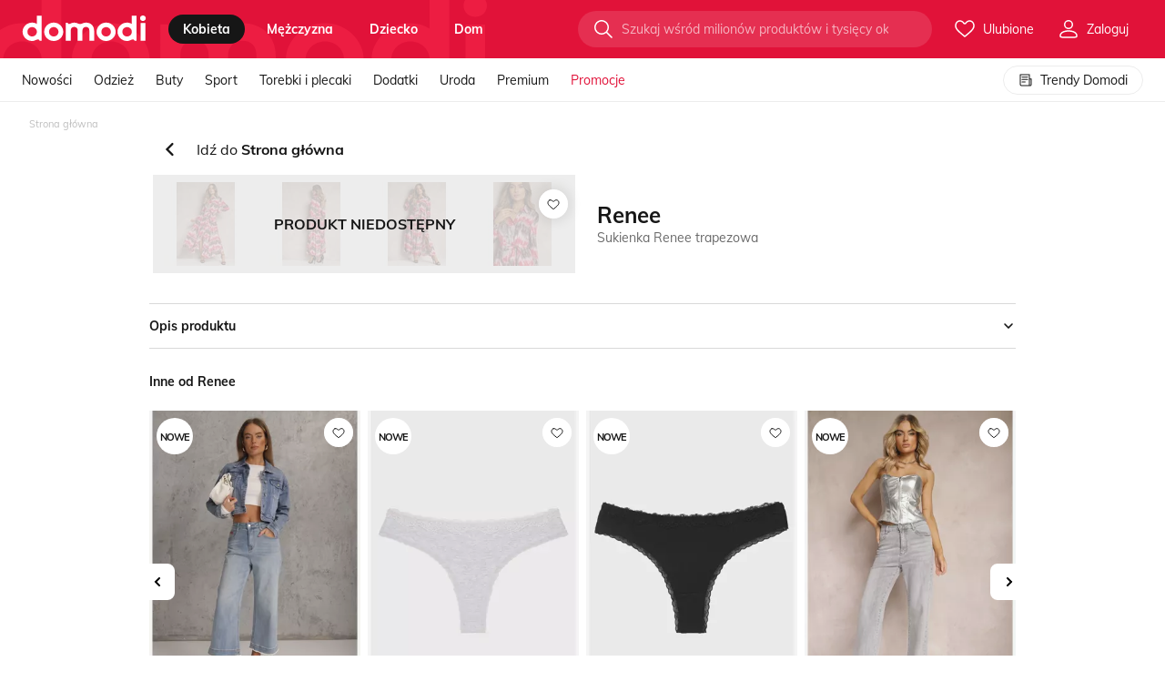

--- FILE ---
content_type: text/html; charset=utf-8
request_url: https://domodi.pl/odziez/odziez-damska/sukienki/sukienka-renee-trapezowa_50092419
body_size: 92036
content:
<!DOCTYPE html>
<html lang="pl" prefix="og: http://ogp.me/ns# fb: http://ogp.me/ns/fb#">
<head>
    <meta charset="utf-8">
    <meta http-equiv="X-UA-Compatible" content="IE=edge">
    <meta name="viewport" content="width=device-width, initial-scale=1, maximum-scale=2, viewport-fit=cover">
    <title>Sukienka Renee trapezowa </title>
    <link rel="dns-prefetch preconnect" href="//www.google-analytics.com" crossorigin>
    <link rel="dns-prefetch preconnect" href="//lb0.dstatic.pl" crossorigin>
    <link rel="dns-prefetch preconnect" href="//lb5.dstatic.pl" crossorigin>
    
    <link rel="preload" href="/assets/fonts/mulish-v3-latin-ext_latin-regular.woff2" as="font" crossorigin="anonymous" />
    <link rel="preload" href="/assets/fonts/mulish-v3-latin-ext_latin-700.woff2" as="font" crossorigin="anonymous" />
    <link rel="dns-prefetch preconnect" href="https://std.wpcdn.pl" crossorigin>
    <meta property="og:site_name" content="domodi" />
    <meta property="og:title" content="Sukienka Renee trapezowa " />
    <meta property="og:url" content="https://domodi.pl/odziez/odziez-damska/sukienki/sukienka-renee-trapezowa_50092419" />
    <meta property="og:description" content="" />
    
        <meta property="og:image" content="https://domodi.pl/assets/img/icons/og-default.png" />
        <meta property="og:type" content="domodipl:domodi">
    <meta name="referrer" content="no-referrer-when-downgrade">
    <meta name="apple-mobile-web-app-title" content="Domodi">
    <meta name="application-name" content="Domodi">
    <meta name="msapplication-config" content="/assets/img/icons/browserconfig.xml">
    <meta name="theme-color" content="#000000">
    <link rel="manifest" id="qg-manifest" href="/manifest2.json">
    <link rel="apple-touch-icon" sizes="180x180" href="/assets/img/icons/apple-touch-icon.png?v=3">
    <link rel="icon" type="image/png" href="/assets/img/icons/favicon-32x32.png?v=3" sizes="32x32">
    <link rel="icon" type="image/png" href="/assets/img/icons/icon-192.png?v=3" sizes="192x192">
    <link rel="icon" type="image/png" href="/assets/img/icons/favicon-16x16.png?v=3" sizes="16x16">
    <link rel="mask-icon" href="/assets/img/icons/safari-pinned-tab.svg?v=3">
        <link rel="canonical" href="https://domodi.pl/odziez/odziez-damska/sukienki/sukienka-renee-trapezowa_50092419">
    <style type="text/css">
        @font-face { font-family: 'Mulish'; font-style: normal; font-weight: 400; font-display: swap; src: local('Mulish'), url('/assets/fonts/mulish-v3-latin-ext_latin-regular.woff2') format('woff2'); }
        @font-face { font-family: 'Mulish'; font-style: normal; font-weight: 700; font-display: swap; src: local('Mulish-Bold'), url('/assets/fonts/mulish-v3-latin-ext_latin-700.woff2') format('woff2'); }
    </style>
    <link rel="stylesheet" href="/assets/bundle/main.bundle.css?v=xB8ClVz2R6YGIIWBXZblMAKXeFM" />

    
    <script>
    window.DM = window.DM || {};
    window.DM.Config = {"Endpoint":{},"adBlockDetected":false,"userIsLoggedIn":false,"closeOnHistoryBack":true,"imageServer":"https://lb0.dstatic.pl/","AnonymLikeLimit":2,"filterCookieName":"filter","navigationCookieName":"navi","influxDbUrl":"/grafana/write","cookiesDomain":"domodi.pl","forcePreview":false,"productsListingColumnCountMobile":2,"productsListingColumnCountDesktop":5,"productsOnListingCount":252,"Redirect":{"productId":0,"categoryId":0,"virtualCategoryId":0,"urlId":0,"isSale":false,"tags":"_v0","categoryGender":null,"timestamp":1769556081249},"WP":{"consentScreenActive":true,"waveViewsEventType":"domodi","waveViewsEventAction":"delivery"},"Jsn":{"url":"/jsnlog2.logger"},"ActivePromoSale":null,"Facebook":{"pixelKey":"1276992275728780","facebookApplicationId":"174231475993982"},"Google":{"clientId":"395335632777-cfukbdhg17dgbu5qlgltnavpefujpe15.apps.googleusercontent.com"},"AbTests":{"isAAVariant":false,"experimentId":null,"variationIndex":null},"Recaptcha":{"enabled":false,"cookieName":"dm_grs"},"IconsSetVersion":"12","headerColor":"_primary","Accounting":{"companyName":"Wirtualna Polska Media S.A."},"isLightboxEnabled":true,"isSplendiProductTileExtraButtonsSimilar":false,"isSplendiProductTileExtraButtonsDetails":false,"isSplendiSimilarProductsOnListingProvider":false,"openProductDetails":false,"useSimilarPanelV2":false,"isMobile":false,"isSimilarPhotosEnabled":false};
    window.DM.Entry = "productdetails";
    window.DM.EntryWithAction = "productdetails/productdetails";
</script>

    <script>(function(n){n.Utils=n.Utils||{};n.Module=n.Module||{};n.Config=n.Config||{};n.Service=n.Service||{};n.Boot=n.Boot||{};n.Subject=n.Subject||{};n.Experiments=n.Experiments||{};window.WP=window.WP||[];n.Cookies={CookieMessage:"dm_cm",LikeMessage:"dm_lm",AdBlockDetected:"dm_abd",FastRedirect:"dm_fr",UserEmail:"dm_um",UserEmailSha256:"dm_ums",KillAds:"dm_ka",KillTrackers:"dm_kt",UserId:"domodiCookies"};n.Log=function(n){window.console.error(n)};n.LogError=function(n){var t=new XMLHttpRequest;t.open("POST","/error/LogJavaScript",!0);t.setRequestHeader("Content-type","application/json");t.send(JSON.stringify({message:n.toString(),url:window.location.href,userAgent:window.navigator.userAgent}))};n.Utils.getCookie=function(n){for(var t,r=n+"=",u=document.cookie.split(";"),i=0;i<u.length;i++){for(t=u[i];t.charAt(0)==" ";)t=t.substring(1,t.length);if(t.indexOf(r)==0)return t.substring(r.length,t.length)}return null};n.Utils.setCookieByMinutes=function(t,i,r,u){var f,o,e=new Date;r?(e.setTime(e.getTime()+r*6e4),f="; expires="+e.toGMTString()):f="";o=u?";domain=."+n.Config.cookiesDomain:"";document.cookie=t+"="+i+f+"; path=/"+o};n.Utils.setCookie=function(t,i,r){n.Utils.setCookieByMinutes(t,i,r*1440,!1)};n.Utils.deleteCookie=function(t){n.Utils.setCookie(t,"",-1)};n.Utils.prolongCookie=function(t,i){var r=n.Utils.getCookie(t);r&&n.Utils.setCookieByMinutes(t,r,i,!0)};n.Utils.extend=function(n,t,i){for(var u=Object.keys(t),r=0;r<u.length;)(!i||i&&n[u[r]]===undefined)&&(n[u[r]]=t[u[r]]),r++;return n};n.Utils.trackGTM=function(n){typeof dataLayer=="object"?window.dataLayer.push(n):window.dataLayer=[n]};n.Utils.trackEvents=function(t,i,r,u,f,e){if(t&&i)return n.Utils.trackGTM({event:"generic_event",generic_event_category:t,generic_event_action:i,generic_event_label:r||null,generic_event_value:u||null,generic_event_nonInteractive:f||!1,eventCallback:function(){typeof e=="function"&&e()}});throw Error("One or more parameters are missing: category, action");};n.Utils.getUrlParams=function(){return window.location.search.slice(1).split("&").reduce(function(n,t){var i=t.split("=");return i[0]&&i[1]&&(n[i[0]]=i[1]),n},{})};n.Utils.killTracker=function(t){var i=n.Utils.getUrlParams()[n.Cookies.KillTrackers];return i&&t?i.indexOf(t)>-1||i.indexOf("all")>-1:!1};n.Utils.killAds=function(){return n.Utils.getUrlParams()[n.Cookies.KillAds]?!0:!1};n.Utils.getParameterByName=function(n,t){t||(t=window.location.href);n=n.replace(/[\[\]]/g,"\\$&");var r=new RegExp("[?&]"+n+"(=([^&#]*)|&|#|$)","i"),i=r.exec(t);return i?i[2]?decodeURIComponent(i[2].replace(/\+/g," ")):"":null};n.Utils.getWebview=function(){var n=window.navigator.userAgent.toLowerCase(),t=n&&/fban|fbav|fb_iab/.test(n),i=n&&/instagram/.test(n);return t?"fb":i?"instagram":""};n.Utils.queryStringToJSON=function(){var n=window.location.search,t=[];return n.length>0&&n.slice(1).split("&").forEach(function(n){var i=n.split("=");i[0]&&i[1]&&t.push({Key:i[0],Value:decodeURIComponent(i[1])})}),t};n.LoadScript=function(n,t){var i=n.getElementsByTagName(t)[0],r=function(r,u){var f=n.createElement(t),e=u||{};r&&(f.src=r,f.async=e.async||!0,f.defer=e.defer||!1,f.onload=e.fn||null,e.id&&(f.id=e.id),i.parentNode.insertBefore(f,i))};return{register:r}}(document,"script"),function(n){n.lazyClass="lazy"}(window.lazySizesConfig=window.lazySizesConfig||{}),function(n){var i=n.Utils.getCookie(n.Cookies.AdBlockDetected),t=document.createElement("img"),r=function(n){var t=document.createElement("meta");t.name="AdBlockDetected";t.content=n;t.setAttribute("data-tracking-ready",t.name+"."+n);document.head.appendChild(t)},u=function(t){var i=t.type==="error";n.Config.adBlockDetected=i;n.Utils.setCookie(n.Cookies.AdBlockDetected,~~i,1);r(i)};i===null?(t.addEventListener("load",u,!1),t.addEventListener("error",u,!1),t.src="/assets/img/ads.gif"):(n.Config.adBlockDetected=i==="1"?!0:!1,r(n.Config.adBlockDetected))}(window.DM)})(window.DM=window.DM||{})</script>
    <script>
        window ['gtag_enable_tcf_support'] = true;
        window.WP = window.WP || [];
        window.dataLayer = window.dataLayer || [];
        function gtag() { dataLayer.push(arguments); }
        gtag('consent', 'default', {
              'ad_storage': 'denied',
              'ad_user_data': 'denied',
              'ad_personalization': 'denied',
              'analytics_storage': 'denied'
            });
        window.WP.push(function () {
            window.WP.gdpr.runAfterConsent(function () {
                let permision = WP.gdpr.checkVendorPermissions(755, [1, 7, 9, 10]);
                gtag('consent', 'update', {
                    'analytics_storage': permision ? 'granted': 'denied'
                });
                gtag('config', 'AW-825761581');
                gtag('config', 'AW-16467447172');
                gtag('config', 'AW-1015563595');
                 dataLayer.push({
                    'dm_pageSet': 'mobile',
                    'dm_googleRemarketingOnly': true,
                    'dm_googleCustomParams': {
                        ecomm_prodid: '',
                        ecomm_pagetype: 'other',
                        ecomm_totalvalue: ''
                    }
                });
                if ("Notification" in window) {
                    dataLayer.push({ 'dm_notificationPermission': Notification.permission });
                }
            });
        });
    </script>
    
    <script>
        window.WP.push(function () {
            window.WP.gdpr.runAfterConsent(function () {
                dataLayer.push({ 'dm_productId': '50092419' });
                dataLayer.push({ 'dm_custom_url': '/product/50092419' });
                dataLayer.push({ 'dm_pageType': 'ProductDetailsInactive' });
                dataLayer.push({ 'dm_seoVariant': 'NewProductName' });
            });
        });
    </script>

    

    <!--e.ockp:E(,ee61127d9-6f99-43c4-9197-a728fa453d43:-1,l:)&#x2B;a:False&#x2B;c:-->
    <!--e.l:-->




<!-- Google Tag Manager -->
<script>
    if (!DM.Utils.getCookie(DM.Cookies.KillTrackers) && !DM.Utils.killTracker('gtm')) {
        (function(w,d,s,l,i){w[l]=w[l]||[];w[l].push({'gtm.start':
                new Date().getTime(),event:'gtm.js'});var f=d.getElementsByTagName(s)[0],
                j=d.createElement(s),dl=l!='dataLayer'?'&l='+l:'';j.async=!0;j.defer=!0;j.src=
                '//www.googletagmanager.com/gtm.js?id='+i+dl;f.parentNode.insertBefore(j,f);
        })(window, document, 'script', 'dataLayer', 'GTM-PJS889');
    }
</script>


<!-- End Google Tag Manager -->

    






    <script>
(function () {
    var url = window.location;
    var opener = window.opener;

    if (DM.Config.closeOnHistoryBack) {
        try {
            if (opener && opener.location.origin === url.origin) {
                if (window.history.state && window.history.state.close) {
                    window.close();
                }
            }
        } catch (err) {
            DM.LogError(err);
        }
    }
})();
</script>


    <script src="/assets/bundle/main.bundle.js?v=zjvqwZ37JcGb0rgw__8ESLWKfC0" defer></script>
</head>
<body id="page" class="page js-page">
    <!-- Page -->
    
    <div class="page-wrap js-page-wrap">
        <header class="js-page-header">
            


<nav class="dml-page-header">
    <div class="dml-page-header__content js-header
         ">
        <div class="dml-page-header__wrap">
            <div class="dml-page-nav-item dml-page-nav-item--menu-top">
                <div class="_dfl">
                    <svg width="553" height="72" viewBox="0 0 553 72" fill="none" class="dml-page-header__logo-behind  ">
                        <path d="M85.356-4.736h-21.71v36.3c-5.794-3.951-12.764-5.99-20.88-5.99C19.728 25.083-.488 44.333.009 66.267c-.497 21.935 19.719 41.183 42.757 40.709h.06c7.226.129 12.326-2.442 18.18-4.898 5.642-2.37 12.43-3.448 14.453 2.312l.467 1.336h9.43V-4.736zM42.6 86.939c-12.1 0-21.047-8.835-21.047-20.671 0-11.836 8.947-20.67 21.046-20.67 12.1 0 21.379 8.834 21.379 20.67 0 11.836-9.279 20.67-21.379 20.67zM182.499 66.268c.498 21.935-19.718 41.183-42.756 40.709-23.038.474-43.254-18.774-42.756-40.709-.498-21.935 19.718-41.183 42.756-40.71 23.038-.473 43.254 18.775 42.756 40.71zm-63.968 0c0 11.836 9.278 20.67 21.378 20.67s21.046-8.834 21.046-20.67c0-11.836-8.946-20.67-21.046-20.67s-21.378 8.834-21.378 20.67zM417.687 66.268c.498 21.935-19.718 41.183-42.756 40.709-23.038.474-43.254-18.774-42.756-40.709-.498-21.935 19.718-41.183 42.756-40.71 23.038-.473 43.254 18.775 42.756 40.71zm-63.968 0c0 11.836 9.278 20.67 21.378 20.67s21.046-8.834 21.046-20.67c0-11.836-8.946-20.67-21.046-20.67s-21.378 8.834-21.378 20.67zM527.308 6.152C527.308-.628 532.95-6 540.237-6 547.358-6 553-.628 553 6.152c0 6.939-5.642 12.31-12.763 12.31-7.287 0-12.929-5.371-12.929-12.31zm2.157 20.743h21.544v78.832h-21.544V26.895zM511.662-4.736h-21.71v36.3c-5.793-3.951-12.763-5.99-20.88-5.99-23.037-.475-43.254 18.774-42.756 40.708-.498 21.935 19.719 41.183 42.756 40.709h.06c7.227.13 12.326-2.442 18.18-4.898 5.643-2.37 12.432-3.447 14.453 2.313l.468 1.336h9.429V-4.736zm-42.771 91.675c-12.1 0-21.046-8.835-21.046-20.671 0-11.836 8.946-20.67 21.046-20.67s21.378 8.834 21.378 20.67c.015 11.836-9.278 20.67-21.378 20.67zM284.168 25.53c-11.812 0-17.576 6.536-26.22 6.536-8.645 0-12.688-6.536-26.221-6.536-8.509 0-15.238 3.807-19.749 5.487-3.802 1.423-7.8.675-9.158-3.217l-.407-1.164h-8.267v79.077h22.026v-44.76c0-10.127 5.009-16.275 15.57-16.275 9.927 0 15.569 6.148 15.569 16.275v44.76h21.303v-44.76c0-10.127 6.97-16.275 15.57-16.275 10.304 0 15.569 6.148 15.569 16.275v44.76h21.303V62.131c-.015-23.472-15.826-36.6-36.888-36.6z" fill-opacity=".4" />
                    </svg>
                    <span class="dml-page-nav-item__logo-wrapper">
                        <a href="/"
                           title="Przejdź do strony głównej"
                           aria-label="Przejdź do strony głównej"
                           rel="home"
                           class="dml-page-header__logo "
                           data-t="18.1">
                            <svg xmlns="http://www.w3.org/2000/svg" width="137" height="28" viewBox="0 0 116 24">
                                <title>Domodi</title>
                                <path d="M17.9057.268555h-4.5539V7.9787c-1.2152-.83905-2.6773-1.27231-4.37985-1.27231C4.13954 6.60265-.101079 10.6911.003354 15.3502c-.104433 4.659 4.136186 8.7475 8.968596 8.6468h.01266c1.51589.0275 2.58549-.5187 3.81339-1.0404 1.1836-.5035 2.6077-.7323 3.0317.4912l.0981.2838h1.9779V.268555zM8.93714 19.7407c-2.53804 0-4.41468-1.8764-4.41468-4.3905s1.87664-4.3906 4.41468-4.3906c2.53806 0 4.48426 1.8765 4.48426 4.3906s-1.9462 4.3905-4.48426 4.3905zM38.2828 15.3498c.1045 4.6591-4.1361 8.7475-8.9686 8.6469-4.8324.1006-9.073-3.9878-8.9686-8.6469-.1044-4.659 4.1362-8.74749 8.9686-8.64681 4.8325-.10068 9.0731 3.98781 8.9686 8.64681zm-13.418 0c0 2.5141 1.9462 4.3906 4.4843 4.3906 2.538 0 4.4146-1.8765 4.4146-4.3906s-1.8766-4.3905-4.4146-4.3905c-2.5381 0-4.4843 1.8764-4.4843 4.3905zM87.6163 15.3498c.1045 4.6591-4.1361 8.7475-8.9686 8.6469-4.8324.1006-9.073-3.9878-8.9686-8.6469-.1044-4.659 4.1362-8.74749 8.9686-8.64681 4.8325-.10068 9.0731 3.98781 8.9686 8.64681zm-13.418 0c0 2.5141 1.9462 4.3906 4.4843 4.3906 2.538 0 4.4146-1.8765 4.4146-4.3906s-1.8766-4.3905-4.4146-4.3905c-2.5381 0-4.4843 1.8764-4.4843 4.3905zM110.611 2.58124C110.611 1.14111 111.794 0 113.323 0 114.817 0 116 1.14111 116 2.58124c0 1.47368-1.183 2.61479-2.677 2.61479-1.529 0-2.712-1.14111-2.712-2.61479zm.452 4.40579h4.519V23.7315h-4.519V6.98703zM107.329.268555h-4.554V7.9787c-1.215-.83905-2.677-1.27231-4.3797-1.27231-4.8324-.10069-9.073 3.98781-8.9686 8.64681-.1044 4.6591 4.1362 8.7475 8.9686 8.6469h.0127c1.5158.0274 2.585-.5187 3.813-1.0405 1.184-.5034 2.608-.7322 3.032.4913l.098.2837h1.978V.268555zM98.3573 19.7407c-2.538 0-4.4147-1.8764-4.4147-4.3905s1.8767-4.3906 4.4147-4.3906c2.5377 0 4.4847 1.8765 4.4847 4.3906.003 2.5141-1.947 4.3905-4.4847 4.3905zM59.6095 6.69727c-2.4779 0-3.6868 1.38825-5.5001 1.38825-1.8134 0-2.6615-1.38825-5.5002-1.38825-1.7849 0-3.1963.80854-4.1425 1.16552-.7975.30206-1.6361.1434-1.921-.68345l-.0854-.24714h-1.7342v16.7963h4.6204v-9.5072c0-2.151 1.0506-3.4569 3.2659-3.4569 2.0823 0 3.2659 1.3059 3.2659 3.4569v9.5072h4.4685v-9.5072c0-2.151 1.462-3.4569 3.2659-3.4569 2.1614 0 3.2659 1.3059 3.2659 3.4569v9.5072h4.4685v-9.257c-.0032-4.98552-3.3198-7.77423-7.7376-7.77423z"></path>
                            </svg>
                        </a>
                    </span>
                    
<ul class="dml-page-nav">
    <li class="dml-page-nav-item dml-page-nav-item--menu">
        <ul class="dml-page-nav-item__categories">
                <li class="dml-page-category">
                            <a class="dml-page-category__title js-page-nav__category is-active "
                               href="/kobieta"
                                                              data-t="9.1"
                               data-gender="0">
                                kobieta
                            </a>
                </li>
                <li class="dml-page-category">
                            <a class="dml-page-category__title js-page-nav__category  "
                               href="/mezczyzna"
                                                              data-t="9.2"
                               data-gender="1">
                                m&#x119;&#x17C;czyzna
                            </a>
                </li>
                <li class="dml-page-category">
                            <a class="dml-page-category__title js-page-nav__category  "
                               href="/dziecko"
                                                              data-t="9.3"
                               data-gender="2">
                                dziecko
                            </a>
                </li>
                <li class="dml-page-category">
                            <a class="dml-page-category__title js-page-nav__category  "
                               href="/dom"
                                                              data-t="9.4"
                               data-gender="3">
                                dom
                            </a>
                </li>
        </ul>
    </li>
</ul>

                </div>
                <div class="dml-page-nav-item__end-wrapper dml-page-nav-item__end-wrapper--top">
                    <div class="dml-header-search js-header-search" data-t="5.20">
                        <div class="dml-header-search__container">
                            <form action="/wyszukaj" autocomplete="off" ref="form" class="dml-header-search__form ">
                                <input data-t="5.9"
                                       name="search"
                                       class="dml-header-search__input "
                                       placeholder="Szukaj wśród milionów produktów i tysięcy okazji" />
                                <div class="dml-header-search__btn-wrapper">
                                    <button class="dml-header-search__btn" data-t="5.3">
                                        <svg class="dml-symbol" width="24" height="24">
                                            <use xlink:href="/assets/symbols/icons.svg?v=12#im-search"></use>
                                        </svg>
                                    </button>
                                </div>
                            </form>
                        </div>
                    </div>
                    <div class="dml-header-nav-item-icon js-login-container ">
    <a href="/moje-ulubione-produkty"
       data-signup=5
       class="_tac"
       title="Moje produkty"
       data-t="1.2"
       rel="nofollow"
       data-tracking-click="likeCounter.guest"
       data-ga="mega_menu.click_favourites" data-ga-label="ikona">
        <span class="dml-header-counter js-like-counter " data-like-counter="0">
            <svg class="dm-symbol" width="24" height="24">
                <use xlink:href="/assets/symbols/icons.svg?v=12#im-heart"></use>
            </svg>
            <span class="dml-header-nav-item-icon__label">
                Ulubione
            </span>
        </span>
    </a>
    <div class="dml-header-nav-item-icon__content-wrapper">
        <div class="dml-header-nav-item-icon__content">
            <ul class="dml-header-list">
                <li class="dml-header-list__element">
                    <span data-t="7.3"
                       data-href="/moje-ulubione-produkty"
                       data-tracking-click=mainNavigation.konto-moje-ulubione
                       data-ga="mega_menu.click_favourites"
                       rel="nofollow"
                       title="Ulubione">
                        <svg class="dml-header-list__icon" width="16" height="16">
                            <use xlink:href="/assets/symbols/icons.svg?v=12#im-heart"></use>
                        </svg>
                        <svg class="dml-header-list__active-icon dml-header-list__active-icon--stroke" width="16" height="16">
                            <use xlink:href="/assets/symbols/icons.svg?v=12#im-heart-fill"></use>
                        </svg>
                        Moje&nbsp;ulubione
                    </span>
                </li>
                <li class="dml-header-list__divider"></li>
                <li class="dml-header-list__element">
                    <span data-t="7.5"
                       data-href="/ostatnio-przegladane"
                       data-tracking-click=mainNavigation.konto-ostation-przegladane
                       rel="nofollow"
                       data-ga="mega_menu.click_favourites"
                       title="Ostatnio przeglądane">
                        <svg class="dml-header-list__icon" width="16" height="16">
                            <use xlink:href="/assets/symbols/icons.svg?v=12#im-eye"></use>
                        </svg>
                        <svg class="dml-header-list__active-icon dml-header-list__active-icon--stroke" width="16" height="16">
                            <use xlink:href="/assets/symbols/icons.svg?v=12#im-eye-fill"></use>
                        </svg>
                        Ostatnio&nbsp;przeglądane
                    </span>
                </li>
            </ul>
        </div>
    </div>
</div>


                <div class="dml-header-nav-item-icon js-header-user "
                     data-edit-profile="/edytuj-dane"
                     data-login="/zaloguj"
                     data-register="/zarejestruj">
                    <div class="dml-header-nav-item-icon__wrapper">
                        <svg width="24" height="24">
                            <use xlink:href="/assets/symbols/icons.svg?v=12#im-user"></use>
                        </svg>
                        <span class="dml-header-nav-item-icon__label">Zaloguj</span>
                    </div>
                </div>
                </div>
            </div>
            <div class="dml-page-nav-item dml-page-nav-item--menu-bottom">
                


<script>
    DM.Boot.MegaMenu = [{"Label":"Pokaż wszystko >>","Url":"__odziez__odziez-damska","CssClass":"dml-mega-menu__more","Tracking":"mainNavigation.kobieta-odziez-pokaz-wszystko","Key":"bbfca2e4-d7bd-4f04-8f3b-430eee80046b"},{"Label":"Pokaż wszystko >>","Url":"__marki","CssClass":"dml-mega-menu__more","Tracking":"mainNavigation.kobieta-odziez-pokaz-wszystko","Key":"2276fac7-9b3b-41f5-85d5-e4c36bae6f99"},{"Label":"Pokaż wszystko >>","Url":"__trendy","CssClass":"dml-mega-menu__more","Tracking":"mainNavigation.kobieta-odziez-pokaz-wszystko","Key":"3778ab08-52ec-41cb-844b-7f79deafca32"},{"Label":"Pokaż wszystko >>","Url":"__buty__buty-damskie","CssClass":"dml-mega-menu__more","Tracking":"mainNavigation.kobieta-buty-pokaz-wszystko","Key":"ec04efa4-0079-48dc-b837-eb255cd92de1"},{"Label":"Pokaż wszystko >>","Url":"__marki","CssClass":"dml-mega-menu__more","Tracking":"mainNavigation.kobieta-buty-pokaz-wszystko","Key":"a37d675c-08e6-4ff6-82e7-e3bc12cd4e78"},{"Label":"Pokaż wszystko >>","Url":"__trendy","CssClass":"dml-mega-menu__more","Tracking":"mainNavigation.kobieta-buty-pokaz-wszystko","Key":"2d53d1dd-b3d1-484f-b60c-e2c6bf73f04c"},{"Label":"Pokaż wszystko >>","Url":"__odziez-sportowa-damska#__","CssClass":"dml-mega-menu__more","Tracking":"mainNavigation.kobieta-sport-pokaz-wszystko","Key":"9430c015-1c73-4a02-821c-3c1789f3770a"},{"Label":"Pokaż wszystko >>","Url":"__marki","CssClass":"dml-mega-menu__more","Tracking":"mainNavigation.kobieta-sport-pokaz-wszystko","Key":"06106c6e-b7fb-44ef-9711-e76bf2f80a41"},{"Label":"Pokaż wszystko >>","Url":"__trendy","CssClass":"dml-mega-menu__more","Tracking":"mainNavigation.kobieta-sport-pokaz-wszystko","Key":"293d8665-a548-4aad-a354-ae0484cdc5c7"},{"Label":"Pokaż wszystko >>","Url":"__torby-i-plecaki__torebki-damskie","CssClass":"dml-mega-menu__more","Tracking":"mainNavigation.kobieta-torebki-i-plecaki-pokaz-wszystko","Key":"7f605576-d5b5-4681-a60d-e6eb86379da0"},{"Label":"Pokaż wszystko >>","Url":"__marki","CssClass":"dml-mega-menu__more","Tracking":"mainNavigation.kobieta-torebki-i-plecaki-pokaz-wszystko","Key":"563236bc-3cc6-4c26-bf21-3c6b7e59eed6"},{"Label":"Pokaż wszystko >>","Url":"__trendy","CssClass":"dml-mega-menu__more","Tracking":"mainNavigation.kobieta-torebki-i-plecaki-pokaz-wszystko","Key":"a4d7c103-e763-4b5a-bce9-deeb03148511"},{"Label":"Pokaż wszystko >>","Url":"__akcesoria-i-dodatki__dodatki-damskie","CssClass":"dml-mega-menu__more","Tracking":"mainNavigation.kobieta-dodatki-pokaz-wszystko","Key":"78747090-0338-4619-8a54-47e2efcf9a58"},{"Label":"Pokaż wszystko >>","Url":"__marki","CssClass":"dml-mega-menu__more","Tracking":"mainNavigation.kobieta-dodatki-pokaz-wszystko","Key":"07fbcbb9-aaee-44f5-9cf4-85bec52f7cd9"},{"Label":"Pokaż wszystko >>","Url":"__trendy","CssClass":"dml-mega-menu__more","Tracking":"mainNavigation.kobieta-dodatki-pokaz-wszystko","Key":"71127509-4320-444f-b594-0f19cc8f63c8"},{"Label":"Pokaż wszystko >>","Url":"__uroda","CssClass":"dml-mega-menu__more","Tracking":"mainNavigation.kobieta-uroda-pokaz-wszystko","Key":"7fd423ad-7387-4fa9-871d-7dd7a9612f13"},{"Label":"Pokaż wszystko >>","Url":"__marki","CssClass":"dml-mega-menu__more","Tracking":"mainNavigation.kobieta-uroda-pokaz-wszystko","Key":"178df050-1744-4fa6-9e6c-29298bac1bb9"},{"Label":"Pokaż wszystko >>","Url":"__trendy","CssClass":"dml-mega-menu__more","Tracking":"mainNavigation.kobieta-uroda-pokaz-wszystko","Key":"2f2d9bc7-4808-4074-af8a-c629834f16ff"},{"Label":"Pokaż wszystko >>","Url":"__odziez__odziez-meska","CssClass":"dml-mega-menu__more","Tracking":"mainNavigation.mezczyzna-odziez-pokaz-wszystko","Key":"7f1917d5-205c-46c2-b851-6fbdc7e941c2"},{"Label":"Pokaż wszystko >>","Url":"__marki","CssClass":"dml-mega-menu__more","Tracking":"mainNavigation.mezczyzna-odziez-pokaz-wszystko","Key":"5601b2ef-ab73-4fba-b330-d47497f98eeb"},{"Label":"Pokaż wszystko >>","Url":"__trendy","CssClass":"dml-mega-menu__more","Tracking":"mainNavigation.mezczyzna-odziez-pokaz-wszystko","Key":"138a0d26-8adc-44fb-82d9-c6158b46f21c"},{"Label":"Pokaż wszystko >>","Url":"__buty__buty-meskie","CssClass":"dml-mega-menu__more","Tracking":"mainNavigation.mezczyzna-buty-pokaz-wszystko","Key":"d82ce7c4-fed1-4a7e-a3f2-cbcad146ed42"},{"Label":"Pokaż wszystko >>","Url":"__marki","CssClass":"dml-mega-menu__more","Tracking":"mainNavigation.mezczyzna-buty-pokaz-wszystko","Key":"9b166c2c-39bf-40dd-9e1e-1122cba4d459"},{"Label":"Pokaż wszystko >>","Url":"__trendy","CssClass":"dml-mega-menu__more","Tracking":"mainNavigation.mezczyzna-buty-pokaz-wszystko","Key":"608e7aea-f6bb-47da-8255-a767b0f4a22d"},{"Label":"Pokaż wszystko >>","Url":"__odziez-sportowa-meska#__","CssClass":"dml-mega-menu__more","Tracking":"mainNavigation.mezczyzna-sport-pokaz-wszystko","Key":"3536ec42-d728-469b-a09c-454865b2d6f8"},{"Label":"Pokaż wszystko >>","Url":"__marki","CssClass":"dml-mega-menu__more","Tracking":"mainNavigation.mezczyzna-sport-pokaz-wszystko","Key":"33b8e1cb-5133-4978-bb34-a85d1d98d4dd"},{"Label":"Pokaż wszystko >>","Url":"__trendy","CssClass":"dml-mega-menu__more","Tracking":"mainNavigation.mezczyzna-sport-pokaz-wszystko","Key":"5988ef56-f7cf-49d4-91b4-bda31fbe7546"},{"Label":"Pokaż wszystko >>","Url":"__akcesoria-i-dodatki__dodatki-meskie","CssClass":"dml-mega-menu__more","Tracking":"mainNavigation.mezczyzna-dodatki-pokaz-wszystko","Key":"508a111f-b2af-4994-a769-2cef57c1dc6a"},{"Label":"Pokaż wszystko >>","Url":"__marki","CssClass":"dml-mega-menu__more","Tracking":"mainNavigation.mezczyzna-dodatki-pokaz-wszystko","Key":"a715d220-4c60-491b-b5ae-28acac075528"},{"Label":"Pokaż wszystko >>","Url":"__trendy","CssClass":"dml-mega-menu__more","Tracking":"mainNavigation.mezczyzna-dodatki-pokaz-wszystko","Key":"7d1505b6-b285-4b6e-8dc7-5e94073a4ca7"},{"Label":"Pokaż wszystko >>","Url":"__dla-dziecka__odziez-dziecieca__odziez-dla-dziewczynek","CssClass":"dml-mega-menu__more","Tracking":"mainNavigation.dziecko-dziewczynka-pokaz-wszystko","Key":"4644e92a-e40f-4d29-ad67-45dbc1ffe710"},{"Label":"Pokaż wszystko >>","Url":"__dla-dziecka__buty-dzieciece","CssClass":"dml-mega-menu__more","Tracking":"mainNavigation.dziecko-dziewczynka-pokaz-wszystko","Key":"77c7d605-58b9-4fa9-a465-3908ead8cfab"},{"Label":"Pokaż wszystko >>","Url":"__marki","CssClass":"dml-mega-menu__more","Tracking":"mainNavigation.dziecko-dziewczynka-pokaz-wszystko","Key":"5c03a991-4e02-4ba3-9a08-0fe4551a0f41"},{"Label":"Pokaż wszystko >>","Url":"__dla-dziecka__odziez-dziecieca__odziez-dla-chlopcow","CssClass":"dml-mega-menu__more","Tracking":"mainNavigation.dziecko-chlopiec-pokaz-wszystko","Key":"b8b370eb-1586-48e3-a20d-4f45aedd5341"},{"Label":"Pokaż wszystko >>","Url":"__dla-dziecka__buty-dzieciece","CssClass":"dml-mega-menu__more","Tracking":"mainNavigation.dziecko-chlopiec-pokaz-wszystko","Key":"ef552ca4-fada-4e66-9210-a0f1369f3364"},{"Label":"Pokaż wszystko >>","Url":"__marki","CssClass":"dml-mega-menu__more","Tracking":"mainNavigation.dziecko-chlopiec-pokaz-wszystko","Key":"faabb073-07fe-429c-b2d2-c05c9212bbff"},{"Label":"Pokaż wszystko >>","Url":"__dla-dziecka__odziez-dziecieca__odziez-dla-niemowlat","CssClass":"dml-mega-menu__more","Tracking":"mainNavigation.dziecko-niemowle-pokaz-wszystko","Key":"43603044-32ed-4bb9-98bf-fa64dcccf0f4"},{"Label":"Pokaż wszystko >>","Url":"__dla-dziecka__odziez-dziecieca__odziez-dla-niemowlat","CssClass":"dml-mega-menu__more","Tracking":"mainNavigation.dziecko-niemowle-pokaz-wszystko","Key":"e0bb4bed-6982-48a9-889e-623a68cd24c2"},{"Label":"Pokaż wszystko >>","Url":"__marki","CssClass":"dml-mega-menu__more","Tracking":"mainNavigation.dziecko-niemowle-pokaz-wszystko","Key":"0564c56c-5d8b-4635-998f-8f2b9963c8ac"}];
</script>
<ul class="dml-page-nav dml-page-nav--menu js-page-nav">
    <li class="dml-page-nav-item dml-page-nav-item--menu ">
                <ul class="dml-page-nav-item__categories js-page-nav__subcategories" data-gender="0">
                            <div class="js-page-nav-async" data-name="Nowo&#x15B;ci"
                                 data-href="/odziez/odziez-damska-nowosci"
                                 data-css-class=""
                                 data-menu-type="Default">
                                <span class="dml-page-subcategory  js-page-subcategory">
                                    <span class="dml-page-subcategory__title ">
                                      Nowo&#x15B;ci
                                  </span></span>
                            </div>
                            <li class="dml-page-subcategory  js-page-subcategory">
                                <a class="dml-page-subcategory__title " href="/odziez/odziez-damska" data-tracking-click=mainNavigation.kobieta-odziez data-ga="mega_menu.click_subcategory" data-ga-label="Odzie&#x17C;" data-t="9.5">
                                    Odzie&#x17C;
                                </a>
                                    <div class="dml-page-mega-menu">
                                        <div class="dml-page-mega-menu__wrap _cf">
                                            <div class="dml-mega-menu">
                                                    <ul class="dml-mega-menu__list dml-mega-menu__list--narrow js-mega-menu-column"
                                                        data-show-all=bbfca2e4-d7bd-4f04-8f3b-430eee80046b >
                                                            <li class="dml-mega-menu__title ">
                                                                    <span>Top Kategorie</span>
                                                            </li>
                                                            <li class="dml-mega-menu__category">
                                                                    <a href="/bielizna/bielizna-damska"
                                                                       data-tracking-click="mainNavigation.kobieta-odziez-bielizna"
                                                                       data-ga="mega_menu.click_subcategory_element"
                                                                       data-ga-label="Bielizna">
                                                                        Bielizna
                                                                    </a>
                                                            </li>
                                                            <li class="dml-mega-menu__category">
                                                                    <a href="/odziez/odziez-damska/bluzki-damskie"
                                                                       data-tracking-click="mainNavigation.kobieta-odziez-bluzki"
                                                                       data-ga="mega_menu.click_subcategory_element"
                                                                       data-ga-label="Bluzki">
                                                                        Bluzki
                                                                    </a>
                                                            </li>
                                                            <li class="dml-mega-menu__category">
                                                                    <a href="/odziez/odziez-damska/bluzy-damskie"
                                                                       data-tracking-click="mainNavigation.kobieta-odziez-bluzy"
                                                                       data-ga="mega_menu.click_subcategory_element"
                                                                       data-ga-label="Bluzy">
                                                                        Bluzy
                                                                    </a>
                                                            </li>
                                                            <li class="dml-mega-menu__category">
                                                                    <a href="/odziez/odziez-damska/dresy-damskie"
                                                                       data-tracking-click="mainNavigation.kobieta-odziez-dresy"
                                                                       data-ga="mega_menu.click_subcategory_element"
                                                                       data-ga-label="Dresy">
                                                                        Dresy
                                                                    </a>
                                                            </li>
                                                            <li class="dml-mega-menu__category">
                                                                    <a href="/odziez/odziez-damska/kurtki-i-plaszcze-damskie/kurtki-damskie"
                                                                       data-tracking-click="mainNavigation.kobieta-odziez-kurtki"
                                                                       data-ga="mega_menu.click_subcategory_element"
                                                                       data-ga-label="Kurtki">
                                                                        Kurtki
                                                                    </a>
                                                            </li>
                                                            <li class="dml-mega-menu__category">
                                                                    <a href="/odziez/odziez-damska/kurtki-i-plaszcze-damskie/plaszcze-damskie"
                                                                       data-tracking-click="mainNavigation.kobieta-odziez-plaszcze"
                                                                       data-ga="mega_menu.click_subcategory_element"
                                                                       data-ga-label="P&#x142;aszcze">
                                                                        P&#x142;aszcze
                                                                    </a>
                                                            </li>
                                                            <li class="dml-mega-menu__category">
                                                                    <a href="/odziez/odziez-damska/spodnie-damskie"
                                                                       data-tracking-click="mainNavigation.kobieta-odziez-spodnie"
                                                                       data-ga="mega_menu.click_subcategory_element"
                                                                       data-ga-label="Spodnie">
                                                                        Spodnie
                                                                    </a>
                                                            </li>
                                                            <li class="dml-mega-menu__category">
                                                                    <a href="/odziez/odziez-damska/sukienki"
                                                                       data-tracking-click="mainNavigation.kobieta-odziez-sukienki"
                                                                       data-ga="mega_menu.click_subcategory_element"
                                                                       data-ga-label="Sukienki">
                                                                        Sukienki
                                                                    </a>
                                                            </li>
                                                            <li class="dml-mega-menu__category">
                                                                    <a href="/odziez/odziez-damska/swetry-damskie"
                                                                       data-tracking-click="mainNavigation.kobieta-odziez-swetry"
                                                                       data-ga="mega_menu.click_subcategory_element"
                                                                       data-ga-label="Swetry">
                                                                        Swetry
                                                                    </a>
                                                            </li>
                                                    </ul>
                                                    <ul class="dml-mega-menu__list dml-mega-menu__list--narrow js-mega-menu-column"
                                                         >
                                                            <li class="dml-mega-menu__title ">
                                                                    <span>Popularne</span>
                                                            </li>
                                                            <li class="dml-mega-menu__category">
                                                                    <a href="/odziez/odziez-damska/jeansy-damskie"
                                                                       data-tracking-click="mainNavigation.kobieta-odziez-jeansy"
                                                                       data-ga="mega_menu.click_subcategory_element"
                                                                       data-ga-label="Jeansy">
                                                                        Jeansy
                                                                    </a>
                                                            </li>
                                                            <li class="dml-mega-menu__category">
                                                                    <a href="/odziez/odziez-damska/kombinezony-damskie"
                                                                       data-tracking-click="mainNavigation.kobieta-odziez-kombinezony"
                                                                       data-ga="mega_menu.click_subcategory_element"
                                                                       data-ga-label="Kombinezony">
                                                                        Kombinezony
                                                                    </a>
                                                            </li>
                                                            <li class="dml-mega-menu__category">
                                                                    <a href="/odziez/odziez-damska/komplety-i-garnitury-damskie"
                                                                       data-tracking-click="mainNavigation.kobieta-odziez-komplety-i-garnitury"
                                                                       data-ga="mega_menu.click_subcategory_element"
                                                                       data-ga-label="Komplety i garnitury">
                                                                        Komplety i garnitury
                                                                    </a>
                                                            </li>
                                                            <li class="dml-mega-menu__category">
                                                                    <a href="/odziez/odziez-damska/marynarki-damskie"
                                                                       data-tracking-click="mainNavigation.kobieta-odziez-marynarki"
                                                                       data-ga="mega_menu.click_subcategory_element"
                                                                       data-ga-label="Marynarki">
                                                                        Marynarki
                                                                    </a>
                                                            </li>
                                                            <li class="dml-mega-menu__category">
                                                                    <a href="/odziez/odziez-damska/sukienki/sukienki-na-impreze"
                                                                       data-tracking-click="mainNavigation.kobieta-odziez-sukienki-na-impreze"
                                                                       data-ga="mega_menu.click_subcategory_element"
                                                                       data-ga-label="Sukienki na imprez&#x119;">
                                                                        Sukienki na imprez&#x119;
                                                                    </a>
                                                            </li>
                                                            <li class="dml-mega-menu__category">
                                                                    <a href="/odziez/odziez-damska/sukienki/sukienki-na-wesele"
                                                                       data-tracking-click="mainNavigation.kobieta-odziez-sukienki-na-wesele"
                                                                       data-ga="mega_menu.click_subcategory_element"
                                                                       data-ga-label="Sukienki na wesele">
                                                                        Sukienki na wesele
                                                                    </a>
                                                            </li>
                                                            <li class="dml-mega-menu__category">
                                                                    <a href="/odziez/odziez-damska/sukienki/sukienki-wieczorowe"
                                                                       data-tracking-click="mainNavigation.kobieta-odziez-sukienki-wieczorowe"
                                                                       data-ga="mega_menu.click_subcategory_element"
                                                                       data-ga-label="Sukienki wieczorowe">
                                                                        Sukienki wieczorowe
                                                                    </a>
                                                            </li>
                                                            <li class="dml-mega-menu__promo">
                                                                    <a href="/odziez/odziez-damska-wyprzedaze"
                                                                       data-tracking-click="mainNavigation.kobieta-odziez-wyprzedaze"
                                                                       data-ga="mega_menu.click_subcategory_element"
                                                                       data-ga-label="Wyprzeda&#x17C;e">
                                                                        Wyprzeda&#x17C;e
                                                                    </a>
                                                            </li>
                                                    </ul>
                                                    <ul class="dml-mega-menu__list dml-mega-menu__list--narrow js-mega-menu-column"
                                                        data-show-all=2276fac7-9b3b-41f5-85d5-e4c36bae6f99 >
                                                            <li class="dml-mega-menu__title ">
                                                                    <span>Marki</span>
                                                            </li>
                                                            <li class="dml-mega-menu__category">
                                                                    <a href="/marki_bonprix/odziez/odziez-damska"
                                                                       data-tracking-click="mainNavigation.kobieta-odziez-bonprix"
                                                                       data-ga="mega_menu.click_subcategory_element"
                                                                       data-ga-label="Bonprix">
                                                                        Bonprix
                                                                    </a>
                                                            </li>
                                                            <li class="dml-mega-menu__category">
                                                                    <a href="/marki_desigual/odziez/odziez-damska"
                                                                       data-tracking-click="mainNavigation.kobieta-odziez-desigual"
                                                                       data-ga="mega_menu.click_subcategory_element"
                                                                       data-ga-label="Desigual">
                                                                        Desigual
                                                                    </a>
                                                            </li>
                                                            <li class="dml-mega-menu__category">
                                                                    <a href="/marki_esprit/odziez/odziez-damska"
                                                                       data-tracking-click="mainNavigation.kobieta-odziez-esprit"
                                                                       data-ga="mega_menu.click_subcategory_element"
                                                                       data-ga-label="Esprit">
                                                                        Esprit
                                                                    </a>
                                                            </li>
                                                            <li class="dml-mega-menu__category">
                                                                    <a href="/marki_h-m/odziez/odziez-damska"
                                                                       data-tracking-click="mainNavigation.kobieta-odziez-hm"
                                                                       data-ga="mega_menu.click_subcategory_element"
                                                                       data-ga-label="H&amp;M">
                                                                        H&amp;M
                                                                    </a>
                                                            </li>
                                                            <li class="dml-mega-menu__category">
                                                                    <a href="/marki_levis/odziez/odziez-damska"
                                                                       data-tracking-click="mainNavigation.kobieta-odziez-levis"
                                                                       data-ga="mega_menu.click_subcategory_element"
                                                                       data-ga-label="Levis">
                                                                        Levis
                                                                    </a>
                                                            </li>
                                                            <li class="dml-mega-menu__category">
                                                                    <a href="/marki_modnakiecka-pl/odziez/odziez-damska"
                                                                       data-tracking-click="mainNavigation.kobieta-odziez-modna-kiecka"
                                                                       data-ga="mega_menu.click_subcategory_element"
                                                                       data-ga-label="Modna Kiecka">
                                                                        Modna Kiecka
                                                                    </a>
                                                            </li>
                                                            <li class="dml-mega-menu__category">
                                                                    <a href="/marki_mohito/odziez/odziez-damska"
                                                                       data-tracking-click="mainNavigation.kobieta-odziez-mohito"
                                                                       data-ga="mega_menu.click_subcategory_element"
                                                                       data-ga-label="Mohito">
                                                                        Mohito
                                                                    </a>
                                                            </li>
                                                            <li class="dml-mega-menu__category">
                                                                    <a href="/marki_reserved/odziez/odziez-damska"
                                                                       data-tracking-click="mainNavigation.kobieta-odziez-reserved"
                                                                       data-ga="mega_menu.click_subcategory_element"
                                                                       data-ga-label="Reserved">
                                                                        Reserved
                                                                    </a>
                                                            </li>
                                                    </ul>
                                                    <ul class="dml-mega-menu__list dml-mega-menu__list--narrow js-mega-menu-column"
                                                        data-show-all=3778ab08-52ec-41cb-844b-7f79deafca32 >
                                                            <li class="dml-mega-menu__title ">
                                                                    <span>Poradniki</span>
                                                            </li>
                                                            <li class="dml-mega-menu__category">
                                                                    <a href="/trendy/jakie-sa-style-w-modzie-damskiej-sprawdz-nasz-kompleksowy-przewodnik-po-stylach-ubierania_3249"
                                                                       data-tracking-click="mainNavigation.kobieta-odziez-style-w-modzie-damskiej"
                                                                       data-ga="mega_menu.click_subcategory_element"
                                                                       data-ga-label="Style w modzie damskiej"
                                                                       rel="nofollow">
                                                                        Style w modzie damskiej
                                                                    </a>
                                                            </li>
                                                            <li class="dml-mega-menu__category">
                                                                    <a href="/trendy/co-to-jest-dress-code-poznaj-zasady-dobierania-stroju-do-okazji-i-rodzaje-kodow-ubioru_3216"
                                                                       data-tracking-click="mainNavigation.kobieta-odziez-dress-code---to-musisz-wiedzie"
                                                                       data-ga="mega_menu.click_subcategory_element"
                                                                       data-ga-label="Dress code - to musisz wiedzie&#x107;"
                                                                       rel="nofollow">
                                                                        Dress code - to musisz wiedzie&#x107;
                                                                    </a>
                                                            </li>
                                                            <li class="dml-mega-menu__category">
                                                                    <a href="/trendy/smart-casual-damski-co-to-jest-za-dress-code-i-na-jakie-okazje-pasuje-stylistki-wyjasniaja_3238"
                                                                       data-tracking-click="mainNavigation.kobieta-odziez-styl-smart-casual"
                                                                       data-ga="mega_menu.click_subcategory_element"
                                                                       data-ga-label="Styl smart casual"
                                                                       rel="nofollow">
                                                                        Styl smart casual
                                                                    </a>
                                                            </li>
                                                            <li class="dml-mega-menu__category">
                                                                    <a href="/trendy/typy-sylwetki-kobiecej-jak-okreslic-swoja-figure-przeczytaj-poradnik-i-poznaj-swoj-typ-sylwetki_3162"
                                                                       data-tracking-click="mainNavigation.kobieta-odziez-jak-okreslic-swoja-figure"
                                                                       data-ga="mega_menu.click_subcategory_element"
                                                                       data-ga-label="Jak okre&#x15B;li&#x107; swoj&#x105; figur&#x119;?"
                                                                       rel="nofollow">
                                                                        Jak okre&#x15B;li&#x107; swoj&#x105; figur&#x119;?
                                                                    </a>
                                                            </li>
                                                            <li class="dml-mega-menu__category">
                                                                    <a href="/trendy/tabela-rozmiarow-ubran-jak-sprawdzic-rozmiarowke-ubran-damskich-meskich-i-dzieciecych-poradnik_3256"
                                                                       data-tracking-click="mainNavigation.kobieta-odziez-jak-sprawdzic-swoja-rozmiarowk"
                                                                       data-ga="mega_menu.click_subcategory_element"
                                                                       data-ga-label="Jak sprawdzi&#x107; swoj&#x105; rozmiar&#xF3;wk&#x119;?"
                                                                       rel="nofollow">
                                                                        Jak sprawdzi&#x107; swoj&#x105; rozmiar&#xF3;wk&#x119;?
                                                                    </a>
                                                            </li>
                                                            <li class="dml-mega-menu__category">
                                                                    <a href="/trendy/jak-zmienic-swoj-styl-poznaj-triki-ktore-pozwola-ci-dopracowac-swoj-styl-ubierania_3182"
                                                                       data-tracking-click="mainNavigation.kobieta-odziez-jak-zmienic-swoj-styl"
                                                                       data-ga="mega_menu.click_subcategory_element"
                                                                       data-ga-label="Jak zmieni&#x107; sw&#xF3;j styl?"
                                                                       rel="nofollow">
                                                                        Jak zmieni&#x107; sw&#xF3;j styl?
                                                                    </a>
                                                            </li>
                                                            <li class="dml-mega-menu__category">
                                                                    <a href="/trendy/capsule-wardrobe-na-czym-polega-jak-zbudowac-szafe-kapsulowa-oto-zasady-garderoby-minimalistek_3169"
                                                                       data-tracking-click="mainNavigation.kobieta-odziez-na-czym-polega-capsule-wardrob"
                                                                       data-ga="mega_menu.click_subcategory_element"
                                                                       data-ga-label="Na czym polega capsule wardrobe?"
                                                                       rel="nofollow">
                                                                        Na czym polega capsule wardrobe?
                                                                    </a>
                                                            </li>
                                                            <li class="dml-mega-menu__category">
                                                                    <a href="/trendy/ubrania-basic-co-warto-miec-w-swojej-szafie-sprawdz-ktore-ubrania-tworza-podstawe-garderoby_3180"
                                                                       data-tracking-click="mainNavigation.kobieta-odziez-ubrania-basic---jakie-warto-mi"
                                                                       data-ga="mega_menu.click_subcategory_element"
                                                                       data-ga-label="Ubrania basic - jakie warto mie&#x107;?"
                                                                       rel="nofollow">
                                                                        Ubrania basic - jakie warto mie&#x107;?
                                                                    </a>
                                                            </li>
                                                    </ul>
                                                    <div class="dml-mega-menu-tile-wrapper"
                                                         data-tracking-click="mainNavigation.kobieta-banner">
                                                        
<a href="/lp/stylizacje-na-wesele-damskie" class="dml-mega-menu-tile" title="Stylizacje na specjalne okazje" data-ga="mega_menu.click_menu_banner">
    <img data-src="https://lb5.dstatic.pl/content/stylizacje-na-specjalne-okazje-368ca92c-b87c-454f-91ad-80c88ff641d1/I284x264.jpeg"
        src="[data-uri]"
        width="284"
        height="264"
        data-srcset="https://lb5.dstatic.pl/content/stylizacje-na-specjalne-okazje-368ca92c-b87c-454f-91ad-80c88ff641d1/I568x528.jpeg 2x"
        alt="Na specjalne okazje"
        class="dml-mega-menu-tile__image lazy" />
    <div class="dml-mega-menu-tile__desc">
        <p>Stylizacje na specjalne okazje</p>
        <span class="dml-mega-menu-tile__arrow">
            Sprawdź
            <svg width="12" height="12">
                <use xlink:href="/assets/symbols/icons.svg?v=12#im-angle-right"></use>
            </svg>
        </span>
    </div>
</a>

                                                    </div>
                                            </div>
                                        </div>
                                    </div>
                            </li>
                            <li class="dml-page-subcategory  js-page-subcategory">
                                <a class="dml-page-subcategory__title " href="/buty/buty-damskie" data-tracking-click=mainNavigation.kobieta-buty data-ga="mega_menu.click_subcategory" data-ga-label="Buty" data-t="9.5">
                                    Buty
                                </a>
                                    <div class="dml-page-mega-menu">
                                        <div class="dml-page-mega-menu__wrap _cf">
                                            <div class="dml-mega-menu">
                                                    <ul class="dml-mega-menu__list dml-mega-menu__list--narrow js-mega-menu-column"
                                                        data-show-all=ec04efa4-0079-48dc-b837-eb255cd92de1 >
                                                            <li class="dml-mega-menu__title ">
                                                                    <span>Top Kategorie</span>
                                                            </li>
                                                            <li class="dml-mega-menu__category">
                                                                    <a href="/buty/buty-damskie/botki"
                                                                       data-tracking-click="mainNavigation.kobieta-buty-botki"
                                                                       data-ga="mega_menu.click_subcategory_element"
                                                                       data-ga-label="Botki">
                                                                        Botki
                                                                    </a>
                                                            </li>
                                                            <li class="dml-mega-menu__category">
                                                                    <a href="/buty/buty-damskie/czolenka"
                                                                       data-tracking-click="mainNavigation.kobieta-buty-czolenka"
                                                                       data-ga="mega_menu.click_subcategory_element"
                                                                       data-ga-label="Cz&#xF3;&#x142;enka">
                                                                        Cz&#xF3;&#x142;enka
                                                                    </a>
                                                            </li>
                                                            <li class="dml-mega-menu__category">
                                                                    <a href="/buty/buty-damskie/kapcie-damskie"
                                                                       data-tracking-click="mainNavigation.kobieta-buty-kapcie"
                                                                       data-ga="mega_menu.click_subcategory_element"
                                                                       data-ga-label="Kapcie">
                                                                        Kapcie
                                                                    </a>
                                                            </li>
                                                            <li class="dml-mega-menu__category">
                                                                    <a href="/buty/buty-damskie/klapki-damskie"
                                                                       data-tracking-click="mainNavigation.kobieta-buty-klapki"
                                                                       data-ga="mega_menu.click_subcategory_element"
                                                                       data-ga-label="Klapki">
                                                                        Klapki
                                                                    </a>
                                                            </li>
                                                            <li class="dml-mega-menu__category">
                                                                    <a href="/buty/buty-damskie/kozaki-damskie"
                                                                       data-tracking-click="mainNavigation.kobieta-buty-kozaki"
                                                                       data-ga="mega_menu.click_subcategory_element"
                                                                       data-ga-label="Kozaki">
                                                                        Kozaki
                                                                    </a>
                                                            </li>
                                                            <li class="dml-mega-menu__category">
                                                                    <a href="/buty/buty-damskie/polbuty-damskie"
                                                                       data-tracking-click="mainNavigation.kobieta-buty-polbuty"
                                                                       data-ga="mega_menu.click_subcategory_element"
                                                                       data-ga-label="P&#xF3;&#x142;buty">
                                                                        P&#xF3;&#x142;buty
                                                                    </a>
                                                            </li>
                                                            <li class="dml-mega-menu__category">
                                                                    <a href="/buty/buty-damskie/sandaly-damskie"
                                                                       data-tracking-click="mainNavigation.kobieta-buty-sandaly"
                                                                       data-ga="mega_menu.click_subcategory_element"
                                                                       data-ga-label="Sanda&#x142;y">
                                                                        Sanda&#x142;y
                                                                    </a>
                                                            </li>
                                                            <li class="dml-mega-menu__category">
                                                                    <a href="/buty/buty-damskie/sniegowce-damskie"
                                                                       data-tracking-click="mainNavigation.kobieta-buty-sniegowce"
                                                                       data-ga="mega_menu.click_subcategory_element"
                                                                       data-ga-label="&#x15A;niegowce">
                                                                        &#x15A;niegowce
                                                                    </a>
                                                            </li>
                                                            <li class="dml-mega-menu__category">
                                                                    <a href="/buty/buty-damskie/workery-damskie"
                                                                       data-tracking-click="mainNavigation.kobieta-buty-workery"
                                                                       data-ga="mega_menu.click_subcategory_element"
                                                                       data-ga-label="Workery">
                                                                        Workery
                                                                    </a>
                                                            </li>
                                                    </ul>
                                                    <ul class="dml-mega-menu__list dml-mega-menu__list--narrow js-mega-menu-column"
                                                         >
                                                            <li class="dml-mega-menu__title ">
                                                                    <span>Popularne</span>
                                                            </li>
                                                            <li class="dml-mega-menu__category">
                                                                    <a href="/buty/buty-damskie/balerinki"
                                                                       data-tracking-click="mainNavigation.kobieta-buty-baleriny"
                                                                       data-ga="mega_menu.click_subcategory_element"
                                                                       data-ga-label="Baleriny">
                                                                        Baleriny
                                                                    </a>
                                                            </li>
                                                            <li class="dml-mega-menu__category">
                                                                    <a href="/buty/buty-damskie/czolenka/buty-slubne"
                                                                       data-tracking-click="mainNavigation.kobieta-buty-buty-slubne"
                                                                       data-ga="mega_menu.click_subcategory_element"
                                                                       data-ga-label="Buty &#x15B;lubne">
                                                                        Buty &#x15B;lubne
                                                                    </a>
                                                            </li>
                                                            <li class="dml-mega-menu__category">
                                                                    <a href="/buty/buty-damskie/buty-sportowe-damskie"
                                                                       data-tracking-click="mainNavigation.kobieta-buty-buty-sportowe"
                                                                       data-ga="mega_menu.click_subcategory_element"
                                                                       data-ga-label="Buty sportowe">
                                                                        Buty sportowe
                                                                    </a>
                                                            </li>
                                                            <li class="dml-mega-menu__category">
                                                                    <a href="/buty/buty-damskie/espadryle-damskie"
                                                                       data-tracking-click="mainNavigation.kobieta-buty-espadryle"
                                                                       data-ga="mega_menu.click_subcategory_element"
                                                                       data-ga-label="Espadryle">
                                                                        Espadryle
                                                                    </a>
                                                            </li>
                                                            <li class="dml-mega-menu__category">
                                                                    <a href="/buty/buty-damskie/mokasyny-damskie"
                                                                       data-tracking-click="mainNavigation.kobieta-buty-mokasyny"
                                                                       data-ga="mega_menu.click_subcategory_element"
                                                                       data-ga-label="Mokasyny">
                                                                        Mokasyny
                                                                    </a>
                                                            </li>
                                                            <li class="dml-mega-menu__category">
                                                                    <a href="/buty/buty-damskie/czolenka/czolenka-na-slupku"
                                                                       data-tracking-click="mainNavigation.kobieta-buty-czolenka-na-slupku"
                                                                       data-ga="mega_menu.click_subcategory_element"
                                                                       data-ga-label="Cz&#xF3;&#x142;enka na s&#x142;upku">
                                                                        Cz&#xF3;&#x142;enka na s&#x142;upku
                                                                    </a>
                                                            </li>
                                                            <li class="dml-mega-menu__category">
                                                                    <a href="/buty/buty-damskie/trampki-damskie"
                                                                       data-tracking-click="mainNavigation.kobieta-buty-trampki"
                                                                       data-ga="mega_menu.click_subcategory_element"
                                                                       data-ga-label="Trampki">
                                                                        Trampki
                                                                    </a>
                                                            </li>
                                                            <li class="dml-mega-menu__promo">
                                                                    <a href="/buty/buty-damskie-wyprzedaze"
                                                                       data-tracking-click="mainNavigation.kobieta-buty-wyprzedaze"
                                                                       data-ga="mega_menu.click_subcategory_element"
                                                                       data-ga-label="Wyprzeda&#x17C;e">
                                                                        Wyprzeda&#x17C;e
                                                                    </a>
                                                            </li>
                                                    </ul>
                                                    <ul class="dml-mega-menu__list dml-mega-menu__list--narrow js-mega-menu-column"
                                                        data-show-all=a37d675c-08e6-4ff6-82e7-e3bc12cd4e78 >
                                                            <li class="dml-mega-menu__title ">
                                                                    <span>Marki</span>
                                                            </li>
                                                            <li class="dml-mega-menu__category">
                                                                    <a href="/marki_adidas/buty/buty-damskie"
                                                                       data-tracking-click="mainNavigation.kobieta-buty-adidas"
                                                                       data-ga="mega_menu.click_subcategory_element"
                                                                       data-ga-label="Adidas">
                                                                        Adidas
                                                                    </a>
                                                            </li>
                                                            <li class="dml-mega-menu__category">
                                                                    <a href="/marki_fila/buty/buty-damskie"
                                                                       data-tracking-click="mainNavigation.kobieta-buty-fila"
                                                                       data-ga="mega_menu.click_subcategory_element"
                                                                       data-ga-label="Fila">
                                                                        Fila
                                                                    </a>
                                                            </li>
                                                            <li class="dml-mega-menu__category">
                                                                    <a href="/marki_new-balance/buty/buty-damskie"
                                                                       data-tracking-click="mainNavigation.kobieta-buty-new-balance"
                                                                       data-ga="mega_menu.click_subcategory_element"
                                                                       data-ga-label="New Balance">
                                                                        New Balance
                                                                    </a>
                                                            </li>
                                                            <li class="dml-mega-menu__category">
                                                                    <a href="/marki_nike/buty/buty-damskie"
                                                                       data-tracking-click="mainNavigation.kobieta-buty-nike"
                                                                       data-ga="mega_menu.click_subcategory_element"
                                                                       data-ga-label="Nike">
                                                                        Nike
                                                                    </a>
                                                            </li>
                                                            <li class="dml-mega-menu__category">
                                                                    <a href="/marki_puma/buty/buty-damskie"
                                                                       data-tracking-click="mainNavigation.kobieta-buty-puma"
                                                                       data-ga="mega_menu.click_subcategory_element"
                                                                       data-ga-label="Puma">
                                                                        Puma
                                                                    </a>
                                                            </li>
                                                            <li class="dml-mega-menu__category">
                                                                    <a href="/marki_rieker/buty/buty-damskie"
                                                                       data-tracking-click="mainNavigation.kobieta-buty-rieker"
                                                                       data-ga="mega_menu.click_subcategory_element"
                                                                       data-ga-label="Rieker">
                                                                        Rieker
                                                                    </a>
                                                            </li>
                                                            <li class="dml-mega-menu__category">
                                                                    <a href="/marki_wonders/buty/buty-damskie"
                                                                       data-tracking-click="mainNavigation.kobieta-buty-wonders"
                                                                       data-ga="mega_menu.click_subcategory_element"
                                                                       data-ga-label="Wonders">
                                                                        Wonders
                                                                    </a>
                                                            </li>
                                                            <li class="dml-mega-menu__category">
                                                                    <a href="/marki_kazar/buty/buty-damskie"
                                                                       data-tracking-click="mainNavigation.kobieta-buty-kazar"
                                                                       data-ga="mega_menu.click_subcategory_element"
                                                                       data-ga-label="Kazar">
                                                                        Kazar
                                                                    </a>
                                                            </li>
                                                            <li class="dml-mega-menu__category">
                                                                    <a href="/marki_lasocki/buty/buty-damskie"
                                                                       data-tracking-click="mainNavigation.kobieta-buty-lasocki"
                                                                       data-ga="mega_menu.click_subcategory_element"
                                                                       data-ga-label="Lasocki">
                                                                        Lasocki
                                                                    </a>
                                                            </li>
                                                    </ul>
                                                    <ul class="dml-mega-menu__list dml-mega-menu__list--narrow js-mega-menu-column"
                                                        data-show-all=2d53d1dd-b3d1-484f-b60c-e2c6bf73f04c >
                                                            <li class="dml-mega-menu__title ">
                                                                    <span>Poradniki</span>
                                                            </li>
                                                            <li class="dml-mega-menu__category">
                                                                    <a href="/trendy/jak-wygodnie-nosic-szpilki-bez-rajstop-praktyczne-porady-dzieki-ktorym-unikniesz-otarc_4333"
                                                                       data-tracking-click="mainNavigation.kobieta-buty-jak-wygodnie-nosic-szpilki-bez-r"
                                                                       data-ga="mega_menu.click_subcategory_element"
                                                                       data-ga-label="Jak wygodnie nosi&#x107; szpilki bez rajstop?"
                                                                       rel="nofollow">
                                                                        Jak wygodnie nosi&#x107; szpilki bez rajstop?
                                                                    </a>
                                                            </li>
                                                            <li class="dml-mega-menu__category">
                                                                    <a href="/trendy/jak-czyscic-sneakersy-poznaj-sprawdzone-sposoby-na-pranie-butow-sportowych_3474"
                                                                       data-tracking-click="mainNavigation.kobieta-buty-jak-czyscic-sneakersy"
                                                                       data-ga="mega_menu.click_subcategory_element"
                                                                       data-ga-label="Jak czy&#x15B;ci&#x107; sneakersy?"
                                                                       rel="nofollow">
                                                                        Jak czy&#x15B;ci&#x107; sneakersy?
                                                                    </a>
                                                            </li>
                                                            <li class="dml-mega-menu__category">
                                                                    <a href="/trendy/jak-czyscic-zamszowe-buty-zobacz-sprawdzone-sposoby-na-czyszczenie-zamszu-i-nubuku_2643"
                                                                       data-tracking-click="mainNavigation.kobieta-buty-jak-czyscic-buty-zamszowe"
                                                                       data-ga="mega_menu.click_subcategory_element"
                                                                       data-ga-label="Jak czy&#x15B;ci&#x107; buty zamszowe?"
                                                                       rel="nofollow">
                                                                        Jak czy&#x15B;ci&#x107; buty zamszowe?
                                                                    </a>
                                                            </li>
                                                            <li class="dml-mega-menu__category">
                                                                    <a href="/trendy/wygodne-buty-na-wesele-szpilki-obuwie-na-slupku-baleriny-zobacz-jakie-buty-damskie-wybrac_2841"
                                                                       data-tracking-click="mainNavigation.kobieta-buty-wygodne-buty-na-wesele"
                                                                       data-ga="mega_menu.click_subcategory_element"
                                                                       data-ga-label="Wygodne buty na wesele"
                                                                       rel="nofollow">
                                                                        Wygodne buty na wesele
                                                                    </a>
                                                            </li>
                                                            <li class="dml-mega-menu__category">
                                                                    <a href="/trendy/jakie-buty-do-sukienki-dobrac-by-pasowaly-kolorystycznie-dobieramy-obuwie-pod-kolor-stylizacji_4206"
                                                                       data-tracking-click="mainNavigation.kobieta-buty-jak-dobrac-buty-do-sukienki"
                                                                       data-ga="mega_menu.click_subcategory_element"
                                                                       data-ga-label="Jak dobra&#x107; buty do sukienki?"
                                                                       rel="nofollow">
                                                                        Jak dobra&#x107; buty do sukienki?
                                                                    </a>
                                                            </li>
                                                            <li class="dml-mega-menu__category">
                                                                    <a href="/trendy/najwygodniejsze-buty-damskie-ranking-top-modeli-ktore-nosilybysmy-caly-czas-sa-wygodne-i-stylowe_4259"
                                                                       data-tracking-click="mainNavigation.kobieta-buty-najwygodniejsze-buty-damskie---r"
                                                                       data-ga="mega_menu.click_subcategory_element"
                                                                       data-ga-label="Najwygodniejsze buty damskie - ranking"
                                                                       rel="nofollow">
                                                                        Najwygodniejsze buty damskie - ranking
                                                                    </a>
                                                            </li>
                                                            <li class="dml-mega-menu__category">
                                                                    <a href="/trendy/idealne-buty-na-okres-przejsciowy-czyli-jakie-te-modele-bedziesz-nosila-zanim-zacznie-sie-jesien_3715"
                                                                       data-tracking-click="mainNavigation.kobieta-buty-idealne-buty-na-okres-przejsciow"
                                                                       data-ga="mega_menu.click_subcategory_element"
                                                                       data-ga-label="Idealne buty na okres przej&#x15B;ciowy"
                                                                       rel="nofollow">
                                                                        Idealne buty na okres przej&#x15B;ciowy
                                                                    </a>
                                                            </li>
                                                    </ul>
                                                    <div class="dml-mega-menu-tile-wrapper"
                                                         data-tracking-click="mainNavigation.kobieta-banner">
                                                        
<a href="/buty-na-wiosne-damskie" class="dml-mega-menu-tile" title="Buty damskie na wiosn&#x119;" data-ga="mega_menu.click_menu_banner">
    <img data-src="https://lb5.dstatic.pl/content/buty-damskie-57360594-3411-4f14-943e-6f22cece0fd3/I284x264.jpeg"
        src="[data-uri]"
        width="284"
        height="264"
        data-srcset="https://lb5.dstatic.pl/content/buty-damskie-57360594-3411-4f14-943e-6f22cece0fd3/I568x528.jpeg 2x"
        alt="buty damskie"
        class="dml-mega-menu-tile__image lazy" />
    <div class="dml-mega-menu-tile__desc">
        <p>Buty damskie na wiosn&#x119;</p>
        <span class="dml-mega-menu-tile__arrow">
            Sprawdź
            <svg width="12" height="12">
                <use xlink:href="/assets/symbols/icons.svg?v=12#im-angle-right"></use>
            </svg>
        </span>
    </div>
</a>

                                                    </div>
                                            </div>
                                        </div>
                                    </div>
                            </li>
                            <li class="dml-page-subcategory  js-page-subcategory">
                                <a class="dml-page-subcategory__title " href="/odziez-sportowa-damska" data-tracking-click=mainNavigation.kobieta-sport data-ga="mega_menu.click_subcategory" data-ga-label="Sport" data-t="9.5">
                                    Sport
                                </a>
                                    <div class="dml-page-mega-menu">
                                        <div class="dml-page-mega-menu__wrap _cf">
                                            <div class="dml-mega-menu">
                                                    <ul class="dml-mega-menu__list dml-mega-menu__list--narrow js-mega-menu-column"
                                                        data-show-all=9430c015-1c73-4a02-821c-3c1789f3770a >
                                                            <li class="dml-mega-menu__title ">
                                                                    <span>Top Kategorie</span>
                                                            </li>
                                                            <li class="dml-mega-menu__category">
                                                                    <a href="/bielizna/bielizna-damska/biustonosze/biustonosze-sportowe"
                                                                       data-tracking-click="mainNavigation.kobieta-sport-biustonosze-sportowe"
                                                                       data-ga="mega_menu.click_subcategory_element"
                                                                       data-ga-label="Biustonosze sportowe">
                                                                        Biustonosze sportowe
                                                                    </a>
                                                            </li>
                                                            <li class="dml-mega-menu__category">
                                                                    <a href="/odziez/odziez-damska/bluzy-damskie/bluzy-sportowe-damskie"
                                                                       data-tracking-click="mainNavigation.kobieta-sport-bluzy-sportowe"
                                                                       data-ga="mega_menu.click_subcategory_element"
                                                                       data-ga-label="Bluzy sportowe">
                                                                        Bluzy sportowe
                                                                    </a>
                                                            </li>
                                                            <li class="dml-mega-menu__category">
                                                                    <a href="/odziez/odziez-damska/dresy-damskie_opcje_styl,sportowy"
                                                                       data-tracking-click="mainNavigation.kobieta-sport-dresy-sportowe"
                                                                       data-ga="mega_menu.click_subcategory_element"
                                                                       data-ga-label="Dresy sportowe">
                                                                        Dresy sportowe
                                                                    </a>
                                                            </li>
                                                            <li class="dml-mega-menu__category">
                                                                    <a href="/odziez/odziez-damska/kurtki-i-plaszcze-damskie/kurtki-damskie/kurtki-damskie-sportowe"
                                                                       data-tracking-click="mainNavigation.kobieta-sport-kurtki-sportowe"
                                                                       data-ga="mega_menu.click_subcategory_element"
                                                                       data-ga-label="Kurtki sportowe">
                                                                        Kurtki sportowe
                                                                    </a>
                                                            </li>
                                                            <li class="dml-mega-menu__category">
                                                                    <a href="/odziez/odziez-damska/spodnie-damskie/spodnie-sportowe-damskie"
                                                                       data-tracking-click="mainNavigation.kobieta-sport-spodnie-sportowe"
                                                                       data-ga="mega_menu.click_subcategory_element"
                                                                       data-ga-label="Spodnie sportowe">
                                                                        Spodnie sportowe
                                                                    </a>
                                                            </li>
                                                            <li class="dml-mega-menu__category">
                                                                    <a href="/odziez/odziez-damska/sukienki/sukienki-sportowe"
                                                                       data-tracking-click="mainNavigation.kobieta-sport-sukienki-sportowe"
                                                                       data-ga="mega_menu.click_subcategory_element"
                                                                       data-ga-label="Sukienki sportowe">
                                                                        Sukienki sportowe
                                                                    </a>
                                                            </li>
                                                            <li class="dml-mega-menu__category">
                                                                    <a href="/sportowe-torebki-damskie"
                                                                       data-tracking-click="mainNavigation.kobieta-sport-torby-sportowe"
                                                                       data-ga="mega_menu.click_subcategory_element"
                                                                       data-ga-label="Torby sportowe">
                                                                        Torby sportowe
                                                                    </a>
                                                            </li>
                                                    </ul>
                                                    <ul class="dml-mega-menu__list dml-mega-menu__list--narrow js-mega-menu-column"
                                                         >
                                                            <li class="dml-mega-menu__title ">
                                                                    <span>Dyscypliny Sportowe</span>
                                                            </li>
                                                            <li class="dml-mega-menu__category">
                                                                    <a href="/t/bieganie"
                                                                       data-tracking-click="mainNavigation.kobieta-sport-bieganie"
                                                                       data-ga="mega_menu.click_subcategory_element"
                                                                       data-ga-label="Bieganie">
                                                                        Bieganie
                                                                    </a>
                                                            </li>
                                                            <li class="dml-mega-menu__category">
                                                                    <a href="/t/fitness"
                                                                       data-tracking-click="mainNavigation.kobieta-sport-fitness"
                                                                       data-ga="mega_menu.click_subcategory_element"
                                                                       data-ga-label="Fitness">
                                                                        Fitness
                                                                    </a>
                                                            </li>
                                                            <li class="dml-mega-menu__category">
                                                                    <a href="/t/joga"
                                                                       data-tracking-click="mainNavigation.kobieta-sport-joga"
                                                                       data-ga="mega_menu.click_subcategory_element"
                                                                       data-ga-label="Joga">
                                                                        Joga
                                                                    </a>
                                                            </li>
                                                            <li class="dml-mega-menu__category">
                                                                    <a href="/t/outdoor"
                                                                       data-tracking-click="mainNavigation.kobieta-sport-outdoor"
                                                                       data-ga="mega_menu.click_subcategory_element"
                                                                       data-ga-label="Outdoor">
                                                                        Outdoor
                                                                    </a>
                                                            </li>
                                                            <li class="dml-mega-menu__category">
                                                                    <a href="/t/sporty-zimowe"
                                                                       data-tracking-click="mainNavigation.kobieta-sport-sporty-zimowe"
                                                                       data-ga="mega_menu.click_subcategory_element"
                                                                       data-ga-label="Sporty zimowe">
                                                                        Sporty zimowe
                                                                    </a>
                                                            </li>
                                                            <li class="dml-mega-menu__category">
                                                                    <a href="/t/taniec"
                                                                       data-tracking-click="mainNavigation.kobieta-sport-taniec"
                                                                       data-ga="mega_menu.click_subcategory_element"
                                                                       data-ga-label="Taniec">
                                                                        Taniec
                                                                    </a>
                                                            </li>
                                                            <li class="dml-mega-menu__category">
                                                                    <a href="/t/tenis"
                                                                       data-tracking-click="mainNavigation.kobieta-sport-tenis"
                                                                       data-ga="mega_menu.click_subcategory_element"
                                                                       data-ga-label="Tenis">
                                                                        Tenis
                                                                    </a>
                                                            </li>
                                                            <li class="dml-mega-menu__promo">
                                                                    <a href="/odziez-sportowa-damska-wyprzedaze"
                                                                       data-tracking-click="mainNavigation.kobieta-sport-wyprzedaze"
                                                                       data-ga="mega_menu.click_subcategory_element"
                                                                       data-ga-label="Wyprzeda&#x17C;e">
                                                                        Wyprzeda&#x17C;e
                                                                    </a>
                                                            </li>
                                                    </ul>
                                                    <ul class="dml-mega-menu__list dml-mega-menu__list--narrow js-mega-menu-column"
                                                        data-show-all=06106c6e-b7fb-44ef-9711-e76bf2f80a41 >
                                                            <li class="dml-mega-menu__title ">
                                                                    <span>Marki</span>
                                                            </li>
                                                            <li class="dml-mega-menu__category">
                                                                    <a href="/marki_4f/odziez/odziez-damska"
                                                                       data-tracking-click="mainNavigation.kobieta-sport-4f"
                                                                       data-ga="mega_menu.click_subcategory_element"
                                                                       data-ga-label="4F">
                                                                        4F
                                                                    </a>
                                                            </li>
                                                            <li class="dml-mega-menu__category">
                                                                    <a href="/marki_adidas-sportswear/odziez/odziez-damska"
                                                                       data-tracking-click="mainNavigation.kobieta-sport-adidas-sportswear"
                                                                       data-ga="mega_menu.click_subcategory_element"
                                                                       data-ga-label="Adidas Sportswear">
                                                                        Adidas Sportswear
                                                                    </a>
                                                            </li>
                                                            <li class="dml-mega-menu__category">
                                                                    <a href="/marki_carpatree/odziez/odziez-damska"
                                                                       data-tracking-click="mainNavigation.kobieta-sport-carpatree"
                                                                       data-ga="mega_menu.click_subcategory_element"
                                                                       data-ga-label="Carpatree">
                                                                        Carpatree
                                                                    </a>
                                                            </li>
                                                            <li class="dml-mega-menu__category">
                                                                    <a href="/marki_champion/odziez/odziez-damska"
                                                                       data-tracking-click="mainNavigation.kobieta-sport-champion"
                                                                       data-ga="mega_menu.click_subcategory_element"
                                                                       data-ga-label="Champion">
                                                                        Champion
                                                                    </a>
                                                            </li>
                                                            <li class="dml-mega-menu__category">
                                                                    <a href="/marki_ellesse/odziez/odziez-damska"
                                                                       data-tracking-click="mainNavigation.kobieta-sport-ellesse"
                                                                       data-ga="mega_menu.click_subcategory_element"
                                                                       data-ga-label="Ellesse">
                                                                        Ellesse
                                                                    </a>
                                                            </li>
                                                            <li class="dml-mega-menu__category">
                                                                    <a href="/marki_gymshark/odziez/odziez-damska"
                                                                       data-tracking-click="mainNavigation.kobieta-sport-gymshark"
                                                                       data-ga="mega_menu.click_subcategory_element"
                                                                       data-ga-label="Gymshark">
                                                                        Gymshark
                                                                    </a>
                                                            </li>
                                                            <li class="dml-mega-menu__category">
                                                                    <a href="/marki_reebok/odziez/odziez-damska"
                                                                       data-tracking-click="mainNavigation.kobieta-sport-reebok"
                                                                       data-ga="mega_menu.click_subcategory_element"
                                                                       data-ga-label="Reebok">
                                                                        Reebok
                                                                    </a>
                                                            </li>
                                                            <li class="dml-mega-menu__category">
                                                                    <a href="/marki_under-armour/odziez/odziez-damska"
                                                                       data-tracking-click="mainNavigation.kobieta-sport-under-armour"
                                                                       data-ga="mega_menu.click_subcategory_element"
                                                                       data-ga-label="Under Armour">
                                                                        Under Armour
                                                                    </a>
                                                            </li>
                                                    </ul>
                                                    <ul class="dml-mega-menu__list dml-mega-menu__list--narrow js-mega-menu-column"
                                                        data-show-all=293d8665-a548-4aad-a354-ae0484cdc5c7 >
                                                            <li class="dml-mega-menu__title ">
                                                                    <span>Poradniki</span>
                                                            </li>
                                                            <li class="dml-mega-menu__category">
                                                                    <a href="/trendy/styl-sportowy-w-modzie-sportowe-stylizacje-damskie-i-meskie-idealne-na-co-dzien-i-nie-tylko_3155"
                                                                       data-tracking-click="mainNavigation.kobieta-sport-sportowe-stylizacje"
                                                                       data-ga="mega_menu.click_subcategory_element"
                                                                       data-ga-label="Sportowe stylizacje"
                                                                       rel="nofollow">
                                                                        Sportowe stylizacje
                                                                    </a>
                                                            </li>
                                                            <li class="dml-mega-menu__category">
                                                                    <a href="/trendy/jak-wybrac-buty-do-biegania-sprawdzamy-na-co-zwrocic-uwage-przy-zakupie-obuwia-biegowego-poradnik_3463"
                                                                       data-tracking-click="mainNavigation.kobieta-sport-jak-wybrac-buty-do-biegania"
                                                                       data-ga="mega_menu.click_subcategory_element"
                                                                       data-ga-label="Jak wybra&#x107; buty do biegania?"
                                                                       rel="nofollow">
                                                                        Jak wybra&#x107; buty do biegania?
                                                                    </a>
                                                            </li>
                                                            <li class="dml-mega-menu__category">
                                                                    <a href="/trendy/jak-wygodnie-ubrac-sie-na-rower-stylizacje-i-stroje-rowerowe-damskie-nawet-na-dluzsze-przygody_3606"
                                                                       data-tracking-click="mainNavigation.kobieta-sport-jak-ubrac-sie-na-rower"
                                                                       data-ga="mega_menu.click_subcategory_element"
                                                                       data-ga-label="Jak ubra&#x107; si&#x119; na rower?"
                                                                       rel="nofollow">
                                                                        Jak ubra&#x107; si&#x119; na rower?
                                                                    </a>
                                                            </li>
                                                            <li class="dml-mega-menu__category">
                                                                    <a href="/trendy/damskie-ubrania-sportowe-do-cwiczen-w-domu-funkcjonalne-i-modne-fasony-na-jesien-zime-2021-2022_3949"
                                                                       data-tracking-click="mainNavigation.kobieta-sport-ubrania-do-cwiczen-w-domu"
                                                                       data-ga="mega_menu.click_subcategory_element"
                                                                       data-ga-label="Ubrania do &#x107;wicze&#x144; w domu"
                                                                       rel="nofollow">
                                                                        Ubrania do &#x107;wicze&#x144; w domu
                                                                    </a>
                                                            </li>
                                                            <li class="dml-mega-menu__category">
                                                                    <a href="/trendy/jakie-buty-trekkingowe-damskie-wybrac-przeglad-wygodnego-i-modnego-obuwia-gorskiego-dla-kobiet_4034"
                                                                       data-tracking-click="mainNavigation.kobieta-sport-jakie-buty-trekkingowe-wybrac"
                                                                       data-ga="mega_menu.click_subcategory_element"
                                                                       data-ga-label="Jakie buty trekkingowe wybra&#x107;?"
                                                                       rel="nofollow">
                                                                        Jakie buty trekkingowe wybra&#x107;?
                                                                    </a>
                                                            </li>
                                                            <li class="dml-mega-menu__category">
                                                                    <a href="/trendy/damski-stroj-na-silownie-co-ubrac-i-jakie-akcesoria-zabrac-na-trening_2782"
                                                                       data-tracking-click="mainNavigation.kobieta-sport-damski-stroj-na-silownie"
                                                                       data-ga="mega_menu.click_subcategory_element"
                                                                       data-ga-label="Damski str&#xF3;j na si&#x142;owni&#x119;"
                                                                       rel="nofollow">
                                                                        Damski str&#xF3;j na si&#x142;owni&#x119;
                                                                    </a>
                                                            </li>
                                                            <li class="dml-mega-menu__category">
                                                                    <a href="/trendy/jakie-buty-na-rower-damskie-wybrac-podpowiadamy-jak-dobrac-model-do-stylu-jazdy_4534"
                                                                       data-tracking-click="mainNavigation.kobieta-sport-jakie-buty-na-rower"
                                                                       data-ga="mega_menu.click_subcategory_element"
                                                                       data-ga-label="Jakie buty na rower?"
                                                                       rel="nofollow">
                                                                        Jakie buty na rower?
                                                                    </a>
                                                            </li>
                                                    </ul>
                                                    <div class="dml-mega-menu-tile-wrapper"
                                                         data-tracking-click="mainNavigation.kobieta-banner">
                                                        
<a href="/lp/sport" class="dml-mega-menu-tile" title="Odzie&#x17C; sportowa damska" data-ga="mega_menu.click_menu_banner">
    <img data-src="https://lb5.dstatic.pl/content/odziez-sportowa-damska-67a0d166-2013-4bae-8d89-e968c2d4a866/I284x264.jpeg"
        src="[data-uri]"
        width="284"
        height="264"
        data-srcset="https://lb5.dstatic.pl/content/odziez-sportowa-damska-67a0d166-2013-4bae-8d89-e968c2d4a866/I568x528.jpeg 2x"
        alt="Odzie&#x17C; sportowa"
        class="dml-mega-menu-tile__image lazy" />
    <div class="dml-mega-menu-tile__desc">
        <p>Odzie&#x17C; sportowa damska</p>
        <span class="dml-mega-menu-tile__arrow">
            Sprawdź
            <svg width="12" height="12">
                <use xlink:href="/assets/symbols/icons.svg?v=12#im-angle-right"></use>
            </svg>
        </span>
    </div>
</a>

                                                    </div>
                                            </div>
                                        </div>
                                    </div>
                            </li>
                            <li class="dml-page-subcategory  js-page-subcategory">
                                <a class="dml-page-subcategory__title " href="/torby-i-plecaki/torebki-damskie" data-tracking-click=mainNavigation.kobieta-torebki-i-plecaki data-ga="mega_menu.click_subcategory" data-ga-label="Torebki i plecaki" data-t="9.5">
                                    Torebki i plecaki
                                </a>
                                    <div class="dml-page-mega-menu">
                                        <div class="dml-page-mega-menu__wrap _cf">
                                            <div class="dml-mega-menu">
                                                    <ul class="dml-mega-menu__list dml-mega-menu__list--narrow js-mega-menu-column"
                                                        data-show-all=7f605576-d5b5-4681-a60d-e6eb86379da0 >
                                                            <li class="dml-mega-menu__title ">
                                                                    <span>Top Kategorie</span>
                                                            </li>
                                                            <li class="dml-mega-menu__category">
                                                                    <a href="/torby-i-plecaki/torebki-damskie/aktowki"
                                                                       data-tracking-click="mainNavigation.kobieta-torebki-i-plecaki-aktowki"
                                                                       data-ga="mega_menu.click_subcategory_element"
                                                                       data-ga-label="Akt&#xF3;wki">
                                                                        Akt&#xF3;wki
                                                                    </a>
                                                            </li>
                                                            <li class="dml-mega-menu__category">
                                                                    <a href="/torby-i-plecaki/torebki-damskie/kopertowki"
                                                                       data-tracking-click="mainNavigation.kobieta-torebki-i-plecaki-kopertowki"
                                                                       data-ga="mega_menu.click_subcategory_element"
                                                                       data-ga-label="Kopert&#xF3;wki">
                                                                        Kopert&#xF3;wki
                                                                    </a>
                                                            </li>
                                                            <li class="dml-mega-menu__category">
                                                                    <a href="/torby-i-plecaki/torebki-damskie/kuferki"
                                                                       data-tracking-click="mainNavigation.kobieta-torebki-i-plecaki-kuferki"
                                                                       data-ga="mega_menu.click_subcategory_element"
                                                                       data-ga-label="Kuferki">
                                                                        Kuferki
                                                                    </a>
                                                            </li>
                                                            <li class="dml-mega-menu__category">
                                                                    <a href="/torby-i-plecaki/torebki-damskie/listonoszki"
                                                                       data-tracking-click="mainNavigation.kobieta-torebki-i-plecaki-listonoszki"
                                                                       data-ga="mega_menu.click_subcategory_element"
                                                                       data-ga-label="Listonoszki">
                                                                        Listonoszki
                                                                    </a>
                                                            </li>
                                                            <li class="dml-mega-menu__category">
                                                                    <a href="/saszetki-i-nerki-damskie"
                                                                       data-tracking-click="mainNavigation.kobieta-torebki-i-plecaki-nerki-i-saszetki"
                                                                       data-ga="mega_menu.click_subcategory_element"
                                                                       data-ga-label="Nerki i saszetki">
                                                                        Nerki i saszetki
                                                                    </a>
                                                            </li>
                                                            <li class="dml-mega-menu__category">
                                                                    <a href="/torby-i-plecaki/plecaki/plecaki-damskie"
                                                                       data-tracking-click="mainNavigation.kobieta-torebki-i-plecaki-plecaki"
                                                                       data-ga="mega_menu.click_subcategory_element"
                                                                       data-ga-label="Plecaki">
                                                                        Plecaki
                                                                    </a>
                                                            </li>
                                                            <li class="dml-mega-menu__category">
                                                                    <a href="/torby-i-plecaki/torebki-damskie/torby-shopper-bag"
                                                                       data-tracking-click="mainNavigation.kobieta-torebki-i-plecaki-shopper-bag"
                                                                       data-ga="mega_menu.click_subcategory_element"
                                                                       data-ga-label="Shopper bag">
                                                                        Shopper bag
                                                                    </a>
                                                            </li>
                                                            <li class="dml-mega-menu__category">
                                                                    <a href="/torby-i-plecaki/torebki-damskie/torebki-worki"
                                                                       data-tracking-click="mainNavigation.kobieta-torebki-i-plecaki-torebki-worki"
                                                                       data-ga="mega_menu.click_subcategory_element"
                                                                       data-ga-label="Torebki worki">
                                                                        Torebki worki
                                                                    </a>
                                                            </li>
                                                    </ul>
                                                    <ul class="dml-mega-menu__list dml-mega-menu__list--narrow js-mega-menu-column"
                                                         >
                                                            <li class="dml-mega-menu__title ">
                                                                    <span>Popularne</span>
                                                            </li>
                                                            <li class="dml-mega-menu__category">
                                                                    <a href="/torby-i-plecaki/torebki-damskie/torby-materialowe"
                                                                       data-tracking-click="mainNavigation.kobieta-torebki-i-plecaki-torby-materialowe"
                                                                       data-ga="mega_menu.click_subcategory_element"
                                                                       data-ga-label="Torby materia&#x142;owe">
                                                                        Torby materia&#x142;owe
                                                                    </a>
                                                            </li>
                                                            <li class="dml-mega-menu__category">
                                                                    <a href="/torby-na-laptopa-damskie"
                                                                       data-tracking-click="mainNavigation.kobieta-torebki-i-plecaki-torby-na-laptopa"
                                                                       data-ga="mega_menu.click_subcategory_element"
                                                                       data-ga-label="Torby na laptopa">
                                                                        Torby na laptopa
                                                                    </a>
                                                            </li>
                                                            <li class="dml-mega-menu__category">
                                                                    <a href="/torby-i-plecaki/walizki-i-torby-podrozne/torby-podrozne"
                                                                       data-tracking-click="mainNavigation.kobieta-torebki-i-plecaki-torby-podrozne"
                                                                       data-ga="mega_menu.click_subcategory_element"
                                                                       data-ga-label="Torby podr&#xF3;&#x17C;ne">
                                                                        Torby podr&#xF3;&#x17C;ne
                                                                    </a>
                                                            </li>
                                                            <li class="dml-mega-menu__category">
                                                                    <a href="/torby-i-plecaki/torebki-damskie/kopertowki/torebki-na-lancuszku"
                                                                       data-tracking-click="mainNavigation.kobieta-torebki-i-plecaki-torebki-na-lancuszk"
                                                                       data-ga="mega_menu.click_subcategory_element"
                                                                       data-ga-label="Torebki na &#x142;a&#x144;cuszku">
                                                                        Torebki na &#x142;a&#x144;cuszku
                                                                    </a>
                                                            </li>
                                                            <li class="dml-mega-menu__category">
                                                                    <a href="/torby-i-plecaki/torebki-damskie-marki-premium"
                                                                       data-tracking-click="mainNavigation.kobieta-torebki-i-plecaki-torebki-premium"
                                                                       data-ga="mega_menu.click_subcategory_element"
                                                                       data-ga-label="Torebki premium">
                                                                        Torebki premium
                                                                    </a>
                                                            </li>
                                                            <li class="dml-mega-menu__category">
                                                                    <a href="/torby-i-plecaki/walizki-i-torby-podrozne/walizki"
                                                                       data-tracking-click="mainNavigation.kobieta-torebki-i-plecaki-walizki"
                                                                       data-ga="mega_menu.click_subcategory_element"
                                                                       data-ga-label="Walizki">
                                                                        Walizki
                                                                    </a>
                                                            </li>
                                                            <li class="dml-mega-menu__promo">
                                                                    <a href="/torby-i-plecaki-wyprzedaze"
                                                                       data-tracking-click="mainNavigation.kobieta-torebki-i-plecaki-wyprzedaze"
                                                                       data-ga="mega_menu.click_subcategory_element"
                                                                       data-ga-label="Wyprzeda&#x17C;e">
                                                                        Wyprzeda&#x17C;e
                                                                    </a>
                                                            </li>
                                                    </ul>
                                                    <ul class="dml-mega-menu__list dml-mega-menu__list--narrow js-mega-menu-column"
                                                        data-show-all=563236bc-3cc6-4c26-bf21-3c6b7e59eed6 >
                                                            <li class="dml-mega-menu__title ">
                                                                    <span>Marki</span>
                                                            </li>
                                                            <li class="dml-mega-menu__category">
                                                                    <a href="/marki_david-jones/torby-i-plecaki"
                                                                       data-tracking-click="mainNavigation.kobieta-torebki-i-plecaki-david-jones"
                                                                       data-ga="mega_menu.click_subcategory_element"
                                                                       data-ga-label="David Jones">
                                                                        David Jones
                                                                    </a>
                                                            </li>
                                                            <li class="dml-mega-menu__category">
                                                                    <a href="/marki_guess/torby-i-plecaki"
                                                                       data-tracking-click="mainNavigation.kobieta-torebki-i-plecaki-guess"
                                                                       data-ga="mega_menu.click_subcategory_element"
                                                                       data-ga-label="Guess">
                                                                        Guess
                                                                    </a>
                                                            </li>
                                                            <li class="dml-mega-menu__category">
                                                                    <a href="/marki_michael-kors/torby-i-plecaki"
                                                                       data-tracking-click="mainNavigation.kobieta-torebki-i-plecaki-michael-kors"
                                                                       data-ga="mega_menu.click_subcategory_element"
                                                                       data-ga-label="Michael Kors">
                                                                        Michael Kors
                                                                    </a>
                                                            </li>
                                                            <li class="dml-mega-menu__category">
                                                                    <a href="/marki_monnari/torby-i-plecaki"
                                                                       data-tracking-click="mainNavigation.kobieta-torebki-i-plecaki-monnari"
                                                                       data-ga="mega_menu.click_subcategory_element"
                                                                       data-ga-label="Monnari">
                                                                        Monnari
                                                                    </a>
                                                            </li>
                                                            <li class="dml-mega-menu__category">
                                                                    <a href="/marki_pinko/torby-i-plecaki"
                                                                       data-tracking-click="mainNavigation.kobieta-torebki-i-plecaki-pinko"
                                                                       data-ga="mega_menu.click_subcategory_element"
                                                                       data-ga-label="Pinko">
                                                                        Pinko
                                                                    </a>
                                                            </li>
                                                            <li class="dml-mega-menu__category">
                                                                    <a href="/marki_valentino/torby-i-plecaki"
                                                                       data-tracking-click="mainNavigation.kobieta-torebki-i-plecaki-valentino"
                                                                       data-ga="mega_menu.click_subcategory_element"
                                                                       data-ga-label="Valentino">
                                                                        Valentino
                                                                    </a>
                                                            </li>
                                                            <li class="dml-mega-menu__category">
                                                                    <a href="/marki_wittchen/torby-i-plecaki"
                                                                       data-tracking-click="mainNavigation.kobieta-torebki-i-plecaki-wittchen"
                                                                       data-ga="mega_menu.click_subcategory_element"
                                                                       data-ga-label="Wittchen">
                                                                        Wittchen
                                                                    </a>
                                                            </li>
                                                    </ul>
                                                    <ul class="dml-mega-menu__list dml-mega-menu__list--narrow js-mega-menu-column"
                                                        data-show-all=a4d7c103-e763-4b5a-bce9-deeb03148511 >
                                                            <li class="dml-mega-menu__title ">
                                                                    <span>Poradniki</span>
                                                            </li>
                                                            <li class="dml-mega-menu__category">
                                                                    <a href="/trendy/top-stylizacje-z-instagrama-plecaki-damskie-jako-alternatywa-dla-torebki-ten-trend-to-hit_3647"
                                                                       data-tracking-click="mainNavigation.kobieta-torebki-i-plecaki-plecaki-damskie-alt"
                                                                       data-ga="mega_menu.click_subcategory_element"
                                                                       data-ga-label="Plecaki damskie alternatyw&#x105; dla torebki"
                                                                       rel="nofollow">
                                                                        Plecaki damskie alternatyw&#x105; dla torebki
                                                                    </a>
                                                            </li>
                                                            <li class="dml-mega-menu__category">
                                                                    <a href="/trendy/torebki-jakich-marek-podbijaja-serca-influencerek-poznaj-topowe-modele-i-kup-podobne-duzo-taniej_3512"
                                                                       data-tracking-click="mainNavigation.kobieta-torebki-i-plecaki-torebki-influencere"
                                                                       data-ga="mega_menu.click_subcategory_element"
                                                                       data-ga-label="Torebki influencerek"
                                                                       rel="nofollow">
                                                                        Torebki influencerek
                                                                    </a>
                                                            </li>
                                                            <li class="dml-mega-menu__category">
                                                                    <a href="/trendy/jak-przechowywac-torebki-damskie-porady-oraz-polecenia-akcesoriow_4536"
                                                                       data-tracking-click="mainNavigation.kobieta-torebki-i-plecaki-jak-przechowywac-to"
                                                                       data-ga="mega_menu.click_subcategory_element"
                                                                       data-ga-label="Jak przechowywa&#x107; torebki?"
                                                                       rel="nofollow">
                                                                        Jak przechowywa&#x107; torebki?
                                                                    </a>
                                                            </li>
                                                            <li class="dml-mega-menu__category">
                                                                    <a href="/trendy/jaka-torebka-na-studniowke-to-dobry-wybor-sprawdz-jak-ja-dobrac-do-sukienki-i-butow_4652"
                                                                       data-tracking-click="mainNavigation.kobieta-torebki-i-plecaki-jaka-torebka-na-stu"
                                                                       data-ga="mega_menu.click_subcategory_element"
                                                                       data-ga-label="Jaka torebka na studni&#xF3;wk&#x119;?"
                                                                       rel="nofollow">
                                                                        Jaka torebka na studni&#xF3;wk&#x119;?
                                                                    </a>
                                                            </li>
                                                            <li class="dml-mega-menu__category">
                                                                    <a href="/trendy/jak-dobrac-buty-do-torebki-stworz-zestawy-z-butami-i-torebka-ktore-idealnie-do-siebie-pasuja_3296"
                                                                       data-tracking-click="mainNavigation.kobieta-torebki-i-plecaki-jak-dobrac-buty-do"
                                                                       data-ga="mega_menu.click_subcategory_element"
                                                                       data-ga-label="Jak dobra&#x107; buty do torebki?"
                                                                       rel="nofollow">
                                                                        Jak dobra&#x107; buty do torebki?
                                                                    </a>
                                                            </li>
                                                            <li class="dml-mega-menu__category">
                                                                    <a href="/trendy/rodzaje-torebek-damskich-czy-znasz-je-wszystkie-zobacz-przewodnik-po-popularnych-modelach_3213"
                                                                       data-tracking-click="mainNavigation.kobieta-torebki-i-plecaki-rodzaje-torebek-dam"
                                                                       data-ga="mega_menu.click_subcategory_element"
                                                                       data-ga-label="Rodzaje torebek damskich"
                                                                       rel="nofollow">
                                                                        Rodzaje torebek damskich
                                                                    </a>
                                                            </li>
                                                    </ul>
                                                    <div class="dml-mega-menu-tile-wrapper"
                                                         data-tracking-click="mainNavigation.kobieta-banner">
                                                        
<a href="/torby-i-plecaki" class="dml-mega-menu-tile" title="Torby i plecaki" data-ga="mega_menu.click_menu_banner">
    <img data-src="https://lb5.dstatic.pl/content/torebki-b2fab842-69db-4f54-b204-f24267c074ab/I284x264.jpeg"
        src="[data-uri]"
        width="284"
        height="264"
        data-srcset="https://lb5.dstatic.pl/content/torebki-b2fab842-69db-4f54-b204-f24267c074ab/I568x528.jpeg 2x"
        alt="torebki"
        class="dml-mega-menu-tile__image lazy" />
    <div class="dml-mega-menu-tile__desc">
        <p>Torby i plecaki</p>
        <span class="dml-mega-menu-tile__arrow">
            Sprawdź
            <svg width="12" height="12">
                <use xlink:href="/assets/symbols/icons.svg?v=12#im-angle-right"></use>
            </svg>
        </span>
    </div>
</a>

                                                    </div>
                                            </div>
                                        </div>
                                    </div>
                            </li>
                            <li class="dml-page-subcategory  js-page-subcategory">
                                <a class="dml-page-subcategory__title " href="/akcesoria-i-dodatki/dodatki-damskie" data-tracking-click=mainNavigation.kobieta-dodatki data-ga="mega_menu.click_subcategory" data-ga-label="Dodatki" data-t="9.5">
                                    Dodatki
                                </a>
                                    <div class="dml-page-mega-menu">
                                        <div class="dml-page-mega-menu__wrap _cf">
                                            <div class="dml-mega-menu">
                                                    <ul class="dml-mega-menu__list dml-mega-menu__list--narrow js-mega-menu-column"
                                                        data-show-all=78747090-0338-4619-8a54-47e2efcf9a58 >
                                                            <li class="dml-mega-menu__title ">
                                                                    <span>Top Kategorie</span>
                                                            </li>
                                                            <li class="dml-mega-menu__category">
                                                                    <a href="/bizuteria-i-zegarki/bizuteria-damska"
                                                                       data-tracking-click="mainNavigation.kobieta-dodatki-bizuteria"
                                                                       data-ga="mega_menu.click_subcategory_element"
                                                                       data-ga-label="Bi&#x17C;uteria">
                                                                        Bi&#x17C;uteria
                                                                    </a>
                                                            </li>
                                                            <li class="dml-mega-menu__category">
                                                                    <a href="/akcesoria-i-dodatki/dodatki-damskie/czapki-damskie"
                                                                       data-tracking-click="mainNavigation.kobieta-dodatki-czapki"
                                                                       data-ga="mega_menu.click_subcategory_element"
                                                                       data-ga-label="Czapki">
                                                                        Czapki
                                                                    </a>
                                                            </li>
                                                            <li class="dml-mega-menu__category">
                                                                    <a href="/akcesoria-i-dodatki/dodatki-damskie/paski-damskie"
                                                                       data-tracking-click="mainNavigation.kobieta-dodatki-paski"
                                                                       data-ga="mega_menu.click_subcategory_element"
                                                                       data-ga-label="Paski">
                                                                        Paski
                                                                    </a>
                                                            </li>
                                                            <li class="dml-mega-menu__category">
                                                                    <a href="/akcesoria-i-dodatki/dodatki-damskie/portfele-damskie"
                                                                       data-tracking-click="mainNavigation.kobieta-dodatki-portfele"
                                                                       data-ga="mega_menu.click_subcategory_element"
                                                                       data-ga-label="Portfele">
                                                                        Portfele
                                                                    </a>
                                                            </li>
                                                            <li class="dml-mega-menu__category">
                                                                    <a href="/akcesoria-i-dodatki/dodatki-damskie/rekawiczki-damskie"
                                                                       data-tracking-click="mainNavigation.kobieta-dodatki-rekawiczki"
                                                                       data-ga="mega_menu.click_subcategory_element"
                                                                       data-ga-label="R&#x119;kawiczki">
                                                                        R&#x119;kawiczki
                                                                    </a>
                                                            </li>
                                                            <li class="dml-mega-menu__category">
                                                                    <a href="/akcesoria-i-dodatki/dodatki-damskie/szaliki-i-chusty-damskie"
                                                                       data-tracking-click="mainNavigation.kobieta-dodatki-szaliki-i-chusty"
                                                                       data-ga="mega_menu.click_subcategory_element"
                                                                       data-ga-label="Szaliki i chusty">
                                                                        Szaliki i chusty
                                                                    </a>
                                                            </li>
                                                            <li class="dml-mega-menu__category">
                                                                    <a href="/bizuteria-i-zegarki/zegarki/zegarki-damskie"
                                                                       data-tracking-click="mainNavigation.kobieta-dodatki-zegarki"
                                                                       data-ga="mega_menu.click_subcategory_element"
                                                                       data-ga-label="Zegarki">
                                                                        Zegarki
                                                                    </a>
                                                            </li>
                                                    </ul>
                                                    <ul class="dml-mega-menu__list dml-mega-menu__list--narrow js-mega-menu-column"
                                                         >
                                                            <li class="dml-mega-menu__title ">
                                                                    <span>Popularne</span>
                                                            </li>
                                                            <li class="dml-mega-menu__category">
                                                                    <a href="/akcesoria-i-dodatki/dodatki-damskie/czapki-damskie/czapki-z-daszkiem-damskie"
                                                                       data-tracking-click="mainNavigation.kobieta-dodatki-czapki-z-daszkiem"
                                                                       data-ga="mega_menu.click_subcategory_element"
                                                                       data-ga-label="Czapki z daszkiem">
                                                                        Czapki z daszkiem
                                                                    </a>
                                                            </li>
                                                            <li class="dml-mega-menu__category">
                                                                    <a href="/akcesoria-i-dodatki/dodatki-damskie/czapki-damskie/kapelusze-damskie"
                                                                       data-tracking-click="mainNavigation.kobieta-dodatki-kapelusze-damskie"
                                                                       data-ga="mega_menu.click_subcategory_element"
                                                                       data-ga-label="Kapelusze damskie">
                                                                        Kapelusze damskie
                                                                    </a>
                                                            </li>
                                                            <li class="dml-mega-menu__category">
                                                                    <a href="/akcesoria-i-dodatki/dodatki-damskie/czapki-damskie/komplety-czapka-i-szalik-damskie"
                                                                       data-tracking-click="mainNavigation.kobieta-dodatki-komplety-czapka-i-szalik"
                                                                       data-ga="mega_menu.click_subcategory_element"
                                                                       data-ga-label="Komplety czapka i szalik">
                                                                        Komplety czapka i szalik
                                                                    </a>
                                                            </li>
                                                            <li class="dml-mega-menu__category">
                                                                    <a href="/akcesoria-i-dodatki/dodatki-damskie/okulary-damskie/okulary-przeciwsloneczne-damskie"
                                                                       data-tracking-click="mainNavigation.kobieta-dodatki-okulary-przeciwsloneczne"
                                                                       data-ga="mega_menu.click_subcategory_element"
                                                                       data-ga-label="Okulary przeciws&#x142;oneczne">
                                                                        Okulary przeciws&#x142;oneczne
                                                                    </a>
                                                            </li>
                                                            <li class="dml-mega-menu__category">
                                                                    <a href="/akcesoria-i-dodatki/dodatki-damskie/ozdoby-do-wlosow/opaski-do-wlosow"
                                                                       data-tracking-click="mainNavigation.kobieta-dodatki-opaski-do-wlosow"
                                                                       data-ga="mega_menu.click_subcategory_element"
                                                                       data-ga-label="Opaski do w&#x142;os&#xF3;w">
                                                                        Opaski do w&#x142;os&#xF3;w
                                                                    </a>
                                                            </li>
                                                            <li class="dml-mega-menu__promo">
                                                                    <a href="/akcesoria-i-dodatki/dodatki-damskie-wyprzedaze"
                                                                       data-tracking-click="mainNavigation.kobieta-dodatki-wyprzedaze"
                                                                       data-ga="mega_menu.click_subcategory_element"
                                                                       data-ga-label="Wyprzeda&#x17C;e">
                                                                        Wyprzeda&#x17C;e
                                                                    </a>
                                                            </li>
                                                    </ul>
                                                    <ul class="dml-mega-menu__list dml-mega-menu__list--narrow js-mega-menu-column"
                                                        data-show-all=07fbcbb9-aaee-44f5-9cf4-85bec52f7cd9 >
                                                            <li class="dml-mega-menu__title ">
                                                                    <span>Marki</span>
                                                            </li>
                                                            <li class="dml-mega-menu__category">
                                                                    <a href="/marki_gate/akcesoria-i-dodatki/dodatki-damskie"
                                                                       data-tracking-click="mainNavigation.kobieta-dodatki-gate"
                                                                       data-ga="mega_menu.click_subcategory_element"
                                                                       data-ga-label="Gate">
                                                                        Gate
                                                                    </a>
                                                            </li>
                                                            <li class="dml-mega-menu__category">
                                                                    <a href="/marki_liu-jo-accessories/akcesoria-i-dodatki/dodatki-damskie"
                                                                       data-tracking-click="mainNavigation.kobieta-dodatki-liu-jo"
                                                                       data-ga="mega_menu.click_subcategory_element"
                                                                       data-ga-label="Liu Jo">
                                                                        Liu Jo
                                                                    </a>
                                                            </li>
                                                            <li class="dml-mega-menu__category">
                                                                    <a href="/marki_love-moschino/akcesoria-i-dodatki/dodatki-damskie"
                                                                       data-tracking-click="mainNavigation.kobieta-dodatki-love-moschino"
                                                                       data-ga="mega_menu.click_subcategory_element"
                                                                       data-ga-label="Love moschino">
                                                                        Love moschino
                                                                    </a>
                                                            </li>
                                                            <li class="dml-mega-menu__category">
                                                                    <a href="/marki_marc-o-polo/akcesoria-i-dodatki/dodatki-damskie"
                                                                       data-tracking-click="mainNavigation.kobieta-dodatki-marc-opolo"
                                                                       data-ga="mega_menu.click_subcategory_element"
                                                                       data-ga-label="Marc O&#x27;Polo">
                                                                        Marc O&#x27;Polo
                                                                    </a>
                                                            </li>
                                                            <li class="dml-mega-menu__category">
                                                                    <a href="/marki_ralph-lauren/akcesoria-i-dodatki/dodatki-damskie"
                                                                       data-tracking-click="mainNavigation.kobieta-dodatki-ralph-lauren"
                                                                       data-ga="mega_menu.click_subcategory_element"
                                                                       data-ga-label="Ralph Lauren">
                                                                        Ralph Lauren
                                                                    </a>
                                                            </li>
                                                            <li class="dml-mega-menu__category">
                                                                    <a href="/marki_desigual/akcesoria-i-dodatki/dodatki-damskie"
                                                                       data-tracking-click="mainNavigation.kobieta-dodatki-desigual"
                                                                       data-ga="mega_menu.click_subcategory_element"
                                                                       data-ga-label="Desigual">
                                                                        Desigual
                                                                    </a>
                                                            </li>
                                                    </ul>
                                                    <ul class="dml-mega-menu__list dml-mega-menu__list--narrow js-mega-menu-column"
                                                        data-show-all=71127509-4320-444f-b594-0f19cc8f63c8 >
                                                            <li class="dml-mega-menu__title ">
                                                                    <span>Poradniki</span>
                                                            </li>
                                                            <li class="dml-mega-menu__category">
                                                                    <a href="/trendy/bizuteria-handmade-krok-po-kroku-jak-zaczac-jakie-akcesoria-beda-ci-potrzebne-poradnik_3386"
                                                                       data-tracking-click="mainNavigation.kobieta-dodatki-bizuteria-handmade-krok-po-kr"
                                                                       data-ga="mega_menu.click_subcategory_element"
                                                                       data-ga-label="Bi&#x17C;uteria handmade krok po kroku"
                                                                       rel="nofollow">
                                                                        Bi&#x17C;uteria handmade krok po kroku
                                                                    </a>
                                                            </li>
                                                            <li class="dml-mega-menu__category">
                                                                    <a href="/trendy/jak-wyczyscic-zlote-kolczyki-6-skutecznych-sposobow-na-czyszczenie-zlotej-bizuterii-poradnik_4349"
                                                                       data-tracking-click="mainNavigation.kobieta-dodatki-jak-wyczyscic-zlote-kolczyki"
                                                                       data-ga="mega_menu.click_subcategory_element"
                                                                       data-ga-label="Jak wyczy&#x15B;ci&#x107; z&#x142;ote kolczyki?"
                                                                       rel="nofollow">
                                                                        Jak wyczy&#x15B;ci&#x107; z&#x142;ote kolczyki?
                                                                    </a>
                                                            </li>
                                                            <li class="dml-mega-menu__category">
                                                                    <a href="/trendy/jak-wyczyscic-srebrne-kolczyki-sprawdzone-sposoby-na-lsniaca-bizuterie-poradnik_4336"
                                                                       data-tracking-click="mainNavigation.kobieta-dodatki-jak-wyczyscic-srebrne-kolczyk"
                                                                       data-ga="mega_menu.click_subcategory_element"
                                                                       data-ga-label="Jak wyczy&#x15B;ci&#x107; srebrne kolczyki?"
                                                                       rel="nofollow">
                                                                        Jak wyczy&#x15B;ci&#x107; srebrne kolczyki?
                                                                    </a>
                                                            </li>
                                                            <li class="dml-mega-menu__category">
                                                                    <a href="/trendy/jak-dobrac-kolor-rajstop-do-koloru-sukienki-zasady-ktore-warto-pamietac_4202"
                                                                       data-tracking-click="mainNavigation.kobieta-dodatki-jak-dobrac-kolor-rajstop"
                                                                       data-ga="mega_menu.click_subcategory_element"
                                                                       data-ga-label="Jak dobra&#x107; kolor rajstop?"
                                                                       rel="nofollow">
                                                                        Jak dobra&#x107; kolor rajstop?
                                                                    </a>
                                                            </li>
                                                            <li class="dml-mega-menu__category">
                                                                    <a href="/trendy/jak-dobrac-czapke-do-ksztaltu-twarzy-podpowiadamy-jakie-nakrycie-glowy-bedzie-ci-pasowac-najlepiej-poradnik_3287"
                                                                       data-tracking-click="mainNavigation.kobieta-dodatki-jak-dobrac-czapke"
                                                                       data-ga="mega_menu.click_subcategory_element"
                                                                       data-ga-label="Jak dobra&#x107; czapk&#x119;?"
                                                                       rel="nofollow">
                                                                        Jak dobra&#x107; czapk&#x119;?
                                                                    </a>
                                                            </li>
                                                            <li class="dml-mega-menu__category">
                                                                    <a href="/trendy/jak-wiazac-szalik-odkryj-modne-sposoby-na-wiazanie-szala-w-damskich-i-meskich-stylizacjach_3145"
                                                                       data-tracking-click="mainNavigation.kobieta-dodatki-jak-modnie-wiazac-szalik"
                                                                       data-ga="mega_menu.click_subcategory_element"
                                                                       data-ga-label="Jak modnie wi&#x105;za&#x107; szalik?"
                                                                       rel="nofollow">
                                                                        Jak modnie wi&#x105;za&#x107; szalik?
                                                                    </a>
                                                            </li>
                                                            <li class="dml-mega-menu__category">
                                                                    <a href="/trendy/jak-nosic-apaszke-oryginalne-i-modne-sposoby-na-efektowny-dodatek-do-stylizacji_3388"
                                                                       data-tracking-click="mainNavigation.kobieta-dodatki-jak-nosic-apaszke"
                                                                       data-ga="mega_menu.click_subcategory_element"
                                                                       data-ga-label="Jak nosi&#x107; apaszk&#x119;?"
                                                                       rel="nofollow">
                                                                        Jak nosi&#x107; apaszk&#x119;?
                                                                    </a>
                                                            </li>
                                                    </ul>
                                                    <div class="dml-mega-menu-tile-wrapper"
                                                         data-tracking-click="mainNavigation.kobieta-banner">
                                                        
<a href="/akcesoria-i-dodatki/dodatki-damskie" class="dml-mega-menu-tile" title="Najmodniejsze dodatki damskie" data-ga="mega_menu.click_menu_banner">
    <img data-src="https://lb5.dstatic.pl/content/dodatki-d3941477-45fe-4146-b47a-b6be8270cc31/I284x264.jpeg"
        src="[data-uri]"
        width="284"
        height="264"
        data-srcset="https://lb5.dstatic.pl/content/dodatki-d3941477-45fe-4146-b47a-b6be8270cc31/I568x528.jpeg 2x"
        alt="Dodatki damskie"
        class="dml-mega-menu-tile__image lazy" />
    <div class="dml-mega-menu-tile__desc">
        <p>Najmodniejsze dodatki damskie</p>
        <span class="dml-mega-menu-tile__arrow">
            Sprawdź
            <svg width="12" height="12">
                <use xlink:href="/assets/symbols/icons.svg?v=12#im-angle-right"></use>
            </svg>
        </span>
    </div>
</a>

                                                    </div>
                                            </div>
                                        </div>
                                    </div>
                            </li>
                            <li class="dml-page-subcategory  js-page-subcategory">
                                <a class="dml-page-subcategory__title " href="/uroda" data-tracking-click=mainNavigation.kobieta-uroda data-ga="mega_menu.click_subcategory" data-ga-label="Uroda" data-t="9.5">
                                    Uroda
                                </a>
                                    <div class="dml-page-mega-menu">
                                        <div class="dml-page-mega-menu__wrap _cf">
                                            <div class="dml-mega-menu">
                                                    <ul class="dml-mega-menu__list dml-mega-menu__list--narrow js-mega-menu-column"
                                                        data-show-all=7fd423ad-7387-4fa9-871d-7dd7a9612f13 >
                                                            <li class="dml-mega-menu__title ">
                                                                    <span>Top Kategorie</span>
                                                            </li>
                                                            <li class="dml-mega-menu__category">
                                                                    <a href="/uroda/cialo"
                                                                       data-tracking-click="mainNavigation.kobieta-uroda-cialo"
                                                                       data-ga="mega_menu.click_subcategory_element"
                                                                       data-ga-label="Cia&#x142;o">
                                                                        Cia&#x142;o
                                                                    </a>
                                                            </li>
                                                            <li class="dml-mega-menu__category">
                                                                    <a href="/uroda/makijaz"
                                                                       data-tracking-click="mainNavigation.kobieta-uroda-makijaz"
                                                                       data-ga="mega_menu.click_subcategory_element"
                                                                       data-ga-label="Makija&#x17C;">
                                                                        Makija&#x17C;
                                                                    </a>
                                                            </li>
                                                            <li class="dml-mega-menu__category">
                                                                    <a href="/uroda/paznokcie"
                                                                       data-tracking-click="mainNavigation.kobieta-uroda-paznokcie"
                                                                       data-ga="mega_menu.click_subcategory_element"
                                                                       data-ga-label="Paznokcie">
                                                                        Paznokcie
                                                                    </a>
                                                            </li>
                                                            <li class="dml-mega-menu__category">
                                                                    <a href="/uroda/perfumy/perfumy-damskie"
                                                                       data-tracking-click="mainNavigation.kobieta-uroda-perfumy"
                                                                       data-ga="mega_menu.click_subcategory_element"
                                                                       data-ga-label="Perfumy">
                                                                        Perfumy
                                                                    </a>
                                                            </li>
                                                            <li class="dml-mega-menu__category">
                                                                    <a href="/uroda/twarz"
                                                                       data-tracking-click="mainNavigation.kobieta-uroda-twarz"
                                                                       data-ga="mega_menu.click_subcategory_element"
                                                                       data-ga-label="Twarz">
                                                                        Twarz
                                                                    </a>
                                                            </li>
                                                            <li class="dml-mega-menu__category">
                                                                    <a href="/uroda/wlosy"
                                                                       data-tracking-click="mainNavigation.kobieta-uroda-wlosy"
                                                                       data-ga="mega_menu.click_subcategory_element"
                                                                       data-ga-label="W&#x142;osy">
                                                                        W&#x142;osy
                                                                    </a>
                                                            </li>
                                                    </ul>
                                                    <ul class="dml-mega-menu__list dml-mega-menu__list--narrow js-mega-menu-column"
                                                         >
                                                            <li class="dml-mega-menu__title ">
                                                                    <span>Popularne</span>
                                                            </li>
                                                            <li class="dml-mega-menu__category">
                                                                    <a href="/uroda/akcesoria/kosmetyczki/kosmetyczki-damskie"
                                                                       data-tracking-click="mainNavigation.kobieta-uroda-kosmetyczki"
                                                                       data-ga="mega_menu.click_subcategory_element"
                                                                       data-ga-label="Kosmetyczki">
                                                                        Kosmetyczki
                                                                    </a>
                                                            </li>
                                                            <li class="dml-mega-menu__category">
                                                                    <a href="/uroda/twarz/pielegnacja-twarzy/kremy-do-twarzy"
                                                                       data-tracking-click="mainNavigation.kobieta-uroda-kremy-do-twarzy"
                                                                       data-ga="mega_menu.click_subcategory_element"
                                                                       data-ga-label="Kremy do twarzy">
                                                                        Kremy do twarzy
                                                                    </a>
                                                            </li>
                                                            <li class="dml-mega-menu__category">
                                                                    <a href="/uroda/makijaz/usta/pomadki-do-ust"
                                                                       data-tracking-click="mainNavigation.kobieta-uroda-pomadki-do-ust"
                                                                       data-ga="mega_menu.click_subcategory_element"
                                                                       data-ga-label="Pomadki do ust">
                                                                        Pomadki do ust
                                                                    </a>
                                                            </li>
                                                            <li class="dml-mega-menu__category">
                                                                    <a href="/uroda_opcje_rodzaj-kosmetyku,zestawy"
                                                                       data-tracking-click="mainNavigation.kobieta-uroda-zestawy"
                                                                       data-ga="mega_menu.click_subcategory_element"
                                                                       data-ga-label="Zestawy">
                                                                        Zestawy
                                                                    </a>
                                                            </li>
                                                            <li class="dml-mega-menu__promo">
                                                                    <a href="/uroda-wyprzedaze"
                                                                       data-tracking-click="mainNavigation.kobieta-uroda-wyprzedaze"
                                                                       data-ga="mega_menu.click_subcategory_element"
                                                                       data-ga-label="Wyprzeda&#x17C;e">
                                                                        Wyprzeda&#x17C;e
                                                                    </a>
                                                            </li>
                                                    </ul>
                                                    <ul class="dml-mega-menu__list dml-mega-menu__list--narrow js-mega-menu-column"
                                                        data-show-all=178df050-1744-4fa6-9e6c-29298bac1bb9 >
                                                            <li class="dml-mega-menu__title ">
                                                                    <span>Marki</span>
                                                            </li>
                                                            <li class="dml-mega-menu__category">
                                                                    <a href="/marki_foreo/uroda"
                                                                       data-tracking-click="mainNavigation.kobieta-uroda-foreo"
                                                                       data-ga="mega_menu.click_subcategory_element"
                                                                       data-ga-label="Foreo">
                                                                        Foreo
                                                                    </a>
                                                            </li>
                                                            <li class="dml-mega-menu__category">
                                                                    <a href="/marki_inglot/uroda"
                                                                       data-tracking-click="mainNavigation.kobieta-uroda-inglot"
                                                                       data-ga="mega_menu.click_subcategory_element"
                                                                       data-ga-label="Inglot">
                                                                        Inglot
                                                                    </a>
                                                            </li>
                                                            <li class="dml-mega-menu__category">
                                                                    <a href="/uroda-marki-polskie"
                                                                       data-tracking-click="mainNavigation.kobieta-uroda-urodowe-marki-polskie"
                                                                       data-ga="mega_menu.click_subcategory_element"
                                                                       data-ga-label="Urodowe marki polskie">
                                                                        Urodowe marki polskie
                                                                    </a>
                                                            </li>
                                                            <li class="dml-mega-menu__category">
                                                                    <a href="/uroda-marki-premium"
                                                                       data-tracking-click="mainNavigation.kobieta-uroda-urodowe-marki-premium"
                                                                       data-ga="mega_menu.click_subcategory_element"
                                                                       data-ga-label="Urodowe marki premium">
                                                                        Urodowe marki premium
                                                                    </a>
                                                            </li>
                                                    </ul>
                                                    <ul class="dml-mega-menu__list dml-mega-menu__list--narrow js-mega-menu-column"
                                                        data-show-all=2f2d9bc7-4808-4074-af8a-c629834f16ff >
                                                            <li class="dml-mega-menu__title ">
                                                                    <span>Poradniki</span>
                                                            </li>
                                                            <li class="dml-mega-menu__category">
                                                                    <a href="/trendy/jak-dobrze-wyjsc-na-zdjeciu-do-dowodu-makijaz-moze-pomoc-sprawdz-jak-sie-pomalowac-krok-po-kroku_4449"
                                                                       data-tracking-click="mainNavigation.kobieta-uroda-jak-zrobic-makijaz-do-zdjecia-d"
                                                                       data-ga="mega_menu.click_subcategory_element"
                                                                       data-ga-label="Jak zrobi&#x107; makija&#x17C; do zdj&#x119;cia do dowodu?"
                                                                       rel="nofollow">
                                                                        Jak zrobi&#x107; makija&#x17C; do zdj&#x119;cia do dowodu?
                                                                    </a>
                                                            </li>
                                                            <li class="dml-mega-menu__category">
                                                                    <a href="/trendy/henna-pudrowa-brwi-co-to-za-zabieg-i-jaka-jest-jego-cena_2532"
                                                                       data-tracking-click="mainNavigation.kobieta-uroda-henna-pudrowa"
                                                                       data-ga="mega_menu.click_subcategory_element"
                                                                       data-ga-label="Henna pudrowa"
                                                                       rel="nofollow">
                                                                        Henna pudrowa
                                                                    </a>
                                                            </li>
                                                            <li class="dml-mega-menu__category">
                                                                    <a href="/trendy/laminowanie-rzes-cena-efekty-i-opinie-o-zabiegu-wszystko-co-musisz-wiedziec-o-laminacji-rzes_2747"
                                                                       data-tracking-click="mainNavigation.kobieta-uroda-laminowanie-rzes-ceny-i-opinie"
                                                                       data-ga="mega_menu.click_subcategory_element"
                                                                       data-ga-label="Laminowanie rz&#x119;s-ceny i opinie"
                                                                       rel="nofollow">
                                                                        Laminowanie rz&#x119;s-ceny i opinie
                                                                    </a>
                                                            </li>
                                                            <li class="dml-mega-menu__category">
                                                                    <a href="/trendy/jaki-ksztalt-paznokci-wybrac-stylistka-radzi-jak-je-pilowac-na-owal-kwadrat-i-migdal-poradnik_4183"
                                                                       data-tracking-click="mainNavigation.kobieta-uroda-jaki-ksztalt-paznokci-wybrac"
                                                                       data-ga="mega_menu.click_subcategory_element"
                                                                       data-ga-label="Jaki kszta&#x142;t paznokci wybra&#x107;?"
                                                                       rel="nofollow">
                                                                        Jaki kszta&#x142;t paznokci wybra&#x107;?
                                                                    </a>
                                                            </li>
                                                            <li class="dml-mega-menu__category">
                                                                    <a href="/trendy/najlepsze-kosmetyki-na-zniszczone-wlosy-jakie-produkty-uratuja-zrujnowana-fryzure_3831"
                                                                       data-tracking-click="mainNavigation.kobieta-uroda-jakie-kosmetyki-na-zniszczone-w"
                                                                       data-ga="mega_menu.click_subcategory_element"
                                                                       data-ga-label="Jakie kosmetyki na zniszczone w&#x142;osy?"
                                                                       rel="nofollow">
                                                                        Jakie kosmetyki na zniszczone w&#x142;osy?
                                                                    </a>
                                                            </li>
                                                    </ul>
                                                    <div class="dml-mega-menu-tile-wrapper"
                                                         data-tracking-click="mainNavigation.kobieta-banner">
                                                        
<a href="/uroda" class="dml-mega-menu-tile" title="Skorzystaj z najlepszych okazji" data-ga="mega_menu.click_menu_banner">
    <img data-src="https://lb5.dstatic.pl/content/urodowe-okazje-cenowe-f2ea2591-1274-41ca-b3e0-fe9f4102567b/I284x264.jpeg"
        src="[data-uri]"
        width="284"
        height="264"
        data-srcset="https://lb5.dstatic.pl/content/urodowe-okazje-cenowe-f2ea2591-1274-41ca-b3e0-fe9f4102567b/I568x528.jpeg 2x"
        alt="Urodowe okazje cenowe"
        class="dml-mega-menu-tile__image lazy" />
    <div class="dml-mega-menu-tile__desc">
        <p>Skorzystaj z najlepszych okazji</p>
        <span class="dml-mega-menu-tile__arrow">
            Sprawdź
            <svg width="12" height="12">
                <use xlink:href="/assets/symbols/icons.svg?v=12#im-angle-right"></use>
            </svg>
        </span>
    </div>
</a>

                                                    </div>
                                            </div>
                                        </div>
                                    </div>
                            </li>
                            <div class="js-page-nav-async" data-name="Premium"
                                 data-href="/odziez/odziez-damska-marki-premium"
                                 data-css-class=""
                                 data-menu-type="Default">
                                <span class="dml-page-subcategory  js-page-subcategory">
                                    <span class="dml-page-subcategory__title ">
                                      Premium
                                  </span></span>
                            </div>
                            <div class="js-page-nav-async" data-name="Promocje"
                                 data-href="/odziez/odziez-damska-wyprzedaze"
                                 data-css-class=""
                                 data-menu-type="Sale">
                                <span class="dml-page-subcategory  js-page-subcategory">
                                    <span class="dml-page-subcategory__title dml-page-subcategory__title--promo">
                                      Promocje
                                  </span></span>
                            </div>
                </ul>
                <ul class="dml-page-nav-item__categories js-page-nav__subcategories" data-gender="1">
                            <div class="js-page-nav-async" data-name="Nowo&#x15B;ci"
                                 data-href="/odziez/odziez-meska-nowosci"
                                 data-css-class="dml-page-subcategory--hidden"
                                 data-menu-type="Default">
                                <span class="dml-page-subcategory dml-page-subcategory--hidden js-page-subcategory">
                                    <span class="dml-page-subcategory__title ">
                                      Nowo&#x15B;ci
                                  </span></span>
                            </div>
                            <li class="dml-page-subcategory dml-page-subcategory--hidden js-page-subcategory">
                                <a class="dml-page-subcategory__title " href="/odziez/odziez-meska" data-tracking-click=mainNavigation.mezczyzna-odziez data-ga="mega_menu.click_subcategory" data-ga-label="Odzie&#x17C;" data-t="9.5">
                                    Odzie&#x17C;
                                </a>
                                    <div class="dml-page-mega-menu">
                                        <div class="dml-page-mega-menu__wrap _cf">
                                            <div class="dml-mega-menu">
                                                    <ul class="dml-mega-menu__list dml-mega-menu__list--narrow js-mega-menu-column"
                                                        data-show-all=7f1917d5-205c-46c2-b851-6fbdc7e941c2 >
                                                            <li class="dml-mega-menu__title ">
                                                                    <span>Top Kategorie</span>
                                                            </li>
                                                            <li class="dml-mega-menu__category">
                                                                    <a href="/bielizna/bielizna-meska"
                                                                       data-tracking-click="mainNavigation.mezczyzna-odziez-bielizna"
                                                                       data-ga="mega_menu.click_subcategory_element"
                                                                       data-ga-label="Bielizna">
                                                                        Bielizna
                                                                    </a>
                                                            </li>
                                                            <li class="dml-mega-menu__category">
                                                                    <a href="/odziez/odziez-meska/bluzy-meskie"
                                                                       data-tracking-click="mainNavigation.mezczyzna-odziez-bluzy"
                                                                       data-ga="mega_menu.click_subcategory_element"
                                                                       data-ga-label="Bluzy">
                                                                        Bluzy
                                                                    </a>
                                                            </li>
                                                            <li class="dml-mega-menu__category">
                                                                    <a href="/odziez/odziez-meska/dresy-meskie"
                                                                       data-tracking-click="mainNavigation.mezczyzna-odziez-dresy"
                                                                       data-ga="mega_menu.click_subcategory_element"
                                                                       data-ga-label="Dresy">
                                                                        Dresy
                                                                    </a>
                                                            </li>
                                                            <li class="dml-mega-menu__category">
                                                                    <a href="/odziez/odziez-meska/koszule-meskie"
                                                                       data-tracking-click="mainNavigation.mezczyzna-odziez-koszule"
                                                                       data-ga="mega_menu.click_subcategory_element"
                                                                       data-ga-label="Koszule">
                                                                        Koszule
                                                                    </a>
                                                            </li>
                                                            <li class="dml-mega-menu__category">
                                                                    <a href="/odziez/odziez-meska/okrycia-wierzchnie-meskie/kurtki-meskie"
                                                                       data-tracking-click="mainNavigation.mezczyzna-odziez-kurtki"
                                                                       data-ga="mega_menu.click_subcategory_element"
                                                                       data-ga-label="Kurtki">
                                                                        Kurtki
                                                                    </a>
                                                            </li>
                                                            <li class="dml-mega-menu__category">
                                                                    <a href="/odziez/odziez-meska/okrycia-wierzchnie-meskie/plaszcze-meskie"
                                                                       data-tracking-click="mainNavigation.mezczyzna-odziez-plaszcze"
                                                                       data-ga="mega_menu.click_subcategory_element"
                                                                       data-ga-label="P&#x142;aszcze">
                                                                        P&#x142;aszcze
                                                                    </a>
                                                            </li>
                                                            <li class="dml-mega-menu__category">
                                                                    <a href="/odziez/odziez-meska/spodnie-meskie"
                                                                       data-tracking-click="mainNavigation.mezczyzna-odziez-spodnie"
                                                                       data-ga="mega_menu.click_subcategory_element"
                                                                       data-ga-label="Spodnie">
                                                                        Spodnie
                                                                    </a>
                                                            </li>
                                                            <li class="dml-mega-menu__category">
                                                                    <a href="/odziez/odziez-meska/swetry-meskie"
                                                                       data-tracking-click="mainNavigation.mezczyzna-odziez-swetry"
                                                                       data-ga="mega_menu.click_subcategory_element"
                                                                       data-ga-label="Swetry">
                                                                        Swetry
                                                                    </a>
                                                            </li>
                                                            <li class="dml-mega-menu__category">
                                                                    <a href="/odziez/odziez-meska/t-shirty-meskie"
                                                                       data-tracking-click="mainNavigation.mezczyzna-odziez-t-shirty"
                                                                       data-ga="mega_menu.click_subcategory_element"
                                                                       data-ga-label="T-shirty">
                                                                        T-shirty
                                                                    </a>
                                                            </li>
                                                    </ul>
                                                    <ul class="dml-mega-menu__list dml-mega-menu__list--narrow js-mega-menu-column"
                                                         >
                                                            <li class="dml-mega-menu__title ">
                                                                    <span>Popularne</span>
                                                            </li>
                                                            <li class="dml-mega-menu__category">
                                                                    <a href="/odziez/odziez-meska/bluzy-meskie/bluzy-meskie-rozpinane"
                                                                       data-tracking-click="mainNavigation.mezczyzna-odziez-bluzy-rozpinane"
                                                                       data-ga="mega_menu.click_subcategory_element"
                                                                       data-ga-label="Bluzy rozpinane">
                                                                        Bluzy rozpinane
                                                                    </a>
                                                            </li>
                                                            <li class="dml-mega-menu__category">
                                                                    <a href="/odziez/odziez-meska/garnitury-meskie"
                                                                       data-tracking-click="mainNavigation.mezczyzna-odziez-garnitury"
                                                                       data-ga="mega_menu.click_subcategory_element"
                                                                       data-ga-label="Garnitury">
                                                                        Garnitury
                                                                    </a>
                                                            </li>
                                                            <li class="dml-mega-menu__category">
                                                                    <a href="/odziez/odziez-meska/swetry-meskie/golfy-meskie"
                                                                       data-tracking-click="mainNavigation.mezczyzna-odziez-golfy"
                                                                       data-ga="mega_menu.click_subcategory_element"
                                                                       data-ga-label="Golfy">
                                                                        Golfy
                                                                    </a>
                                                            </li>
                                                            <li class="dml-mega-menu__category">
                                                                    <a href="/odziez/odziez-meska/jeansy-meskie"
                                                                       data-tracking-click="mainNavigation.mezczyzna-odziez-jeansy"
                                                                       data-ga="mega_menu.click_subcategory_element"
                                                                       data-ga-label="Jeansy">
                                                                        Jeansy
                                                                    </a>
                                                            </li>
                                                            <li class="dml-mega-menu__category">
                                                                    <a href="/odziez/odziez-meska/kamizelki-meskie"
                                                                       data-tracking-click="mainNavigation.mezczyzna-odziez-kamizelki"
                                                                       data-ga="mega_menu.click_subcategory_element"
                                                                       data-ga-label="Kamizelki">
                                                                        Kamizelki
                                                                    </a>
                                                            </li>
                                                            <li class="dml-mega-menu__category">
                                                                    <a href="/odziez/odziez-meska/marynarki-meskie"
                                                                       data-tracking-click="mainNavigation.mezczyzna-odziez-marynarki"
                                                                       data-ga="mega_menu.click_subcategory_element"
                                                                       data-ga-label="Marynarki">
                                                                        Marynarki
                                                                    </a>
                                                            </li>
                                                            <li class="dml-mega-menu__category">
                                                                    <a href="/odziez/odziez-meska/spodenki-meskie"
                                                                       data-tracking-click="mainNavigation.mezczyzna-odziez-spodenki"
                                                                       data-ga="mega_menu.click_subcategory_element"
                                                                       data-ga-label="Spodenki">
                                                                        Spodenki
                                                                    </a>
                                                            </li>
                                                            <li class="dml-mega-menu__promo">
                                                                    <a href="/odziez/odziez-meska-wyprzedaze"
                                                                       data-tracking-click="mainNavigation.mezczyzna-odziez-wyprzedaze"
                                                                       data-ga="mega_menu.click_subcategory_element"
                                                                       data-ga-label="Wyprzeda&#x17C;e">
                                                                        Wyprzeda&#x17C;e
                                                                    </a>
                                                            </li>
                                                    </ul>
                                                    <ul class="dml-mega-menu__list dml-mega-menu__list--narrow js-mega-menu-column"
                                                        data-show-all=5601b2ef-ab73-4fba-b330-d47497f98eeb >
                                                            <li class="dml-mega-menu__title ">
                                                                    <span>Marki</span>
                                                            </li>
                                                            <li class="dml-mega-menu__category">
                                                                    <a href="/marki_alpha-industries/odziez/odziez-meska"
                                                                       data-tracking-click="mainNavigation.mezczyzna-odziez-alpha-industries"
                                                                       data-ga="mega_menu.click_subcategory_element"
                                                                       data-ga-label="Alpha Industries">
                                                                        Alpha Industries
                                                                    </a>
                                                            </li>
                                                            <li class="dml-mega-menu__category">
                                                                    <a href="/marki_boss-hugo-boss/odziez/odziez-meska"
                                                                       data-tracking-click="mainNavigation.mezczyzna-odziez-boss-hugo-boss"
                                                                       data-ga="mega_menu.click_subcategory_element"
                                                                       data-ga-label="Boss Hugo Boss">
                                                                        Boss Hugo Boss
                                                                    </a>
                                                            </li>
                                                            <li class="dml-mega-menu__category">
                                                                    <a href="/marki_bugatti/odziez/odziez-meska"
                                                                       data-tracking-click="mainNavigation.mezczyzna-odziez-bugatti"
                                                                       data-ga="mega_menu.click_subcategory_element"
                                                                       data-ga-label="Bugatti">
                                                                        Bugatti
                                                                    </a>
                                                            </li>
                                                            <li class="dml-mega-menu__category">
                                                                    <a href="/marki_calvin-klein/odziez/odziez-meska"
                                                                       data-tracking-click="mainNavigation.mezczyzna-odziez-calvin-klein"
                                                                       data-ga="mega_menu.click_subcategory_element"
                                                                       data-ga-label="Calvin Klein">
                                                                        Calvin Klein
                                                                    </a>
                                                            </li>
                                                            <li class="dml-mega-menu__category">
                                                                    <a href="/marki_emporio-armani/odziez/odziez-meska"
                                                                       data-tracking-click="mainNavigation.mezczyzna-odziez-emporio-armani"
                                                                       data-ga="mega_menu.click_subcategory_element"
                                                                       data-ga-label="Emporio Armani">
                                                                        Emporio Armani
                                                                    </a>
                                                            </li>
                                                            <li class="dml-mega-menu__category">
                                                                    <a href="/marki_gap/odziez/odziez-meska"
                                                                       data-tracking-click="mainNavigation.mezczyzna-odziez-gap"
                                                                       data-ga="mega_menu.click_subcategory_element"
                                                                       data-ga-label="Gap">
                                                                        Gap
                                                                    </a>
                                                            </li>
                                                            <li class="dml-mega-menu__category">
                                                                    <a href="/marki_lacoste/odziez/odziez-meska"
                                                                       data-tracking-click="mainNavigation.mezczyzna-odziez-lacoste"
                                                                       data-ga="mega_menu.click_subcategory_element"
                                                                       data-ga-label="Lacoste">
                                                                        Lacoste
                                                                    </a>
                                                            </li>
                                                            <li class="dml-mega-menu__category">
                                                                    <a href="/marki_polo-ralph-lauren-k/odziez/odziez-meska"
                                                                       data-tracking-click="mainNavigation.mezczyzna-odziez-polo-ralph-lauren"
                                                                       data-ga="mega_menu.click_subcategory_element"
                                                                       data-ga-label="Polo Ralph Lauren">
                                                                        Polo Ralph Lauren
                                                                    </a>
                                                            </li>
                                                            <li class="dml-mega-menu__category">
                                                                    <a href="/marki_tommy-hilfiger/odziez/odziez-meska"
                                                                       data-tracking-click="mainNavigation.mezczyzna-odziez-tommy-hilfiger"
                                                                       data-ga="mega_menu.click_subcategory_element"
                                                                       data-ga-label="Tommy Hilfiger">
                                                                        Tommy Hilfiger
                                                                    </a>
                                                            </li>
                                                    </ul>
                                                    <ul class="dml-mega-menu__list dml-mega-menu__list--narrow js-mega-menu-column"
                                                        data-show-all=138a0d26-8adc-44fb-82d9-c6158b46f21c >
                                                            <li class="dml-mega-menu__title ">
                                                                    <span>Poradniki</span>
                                                            </li>
                                                            <li class="dml-mega-menu__category">
                                                                    <a href="/trendy/jak-dobrac-garnitur-do-sylwetki-okazji-sukienki-partnerki-sprawdz-kompleksowy-poradnik_4142"
                                                                       data-tracking-click="mainNavigation.mezczyzna-odziez-jak-dobrac-garnitur-do-sylwe"
                                                                       data-ga="mega_menu.click_subcategory_element"
                                                                       data-ga-label="Jak dobra&#x107; garnitur do sylwetki?"
                                                                       rel="nofollow">
                                                                        Jak dobra&#x107; garnitur do sylwetki?
                                                                    </a>
                                                            </li>
                                                            <li class="dml-mega-menu__category">
                                                                    <a href="/trendy/garnitur-slubny-wybieramy-idealny-sprawdz-najmodniejsze-garnitury-meskie-na-slub_4264"
                                                                       data-tracking-click="mainNavigation.mezczyzna-odziez-jak-wybrac-garnitur-slubny"
                                                                       data-ga="mega_menu.click_subcategory_element"
                                                                       data-ga-label="Jak wybra&#x107; garnitur &#x15B;lubny?"
                                                                       rel="nofollow">
                                                                        Jak wybra&#x107; garnitur &#x15B;lubny?
                                                                    </a>
                                                            </li>
                                                            <li class="dml-mega-menu__category">
                                                                    <a href="/trendy/styl-rockowy-meski-czyli-muzyka-moda-i-bunt-zobacz-co-wyroznia-rockowy-styl-ubierania_4323"
                                                                       data-tracking-click="mainNavigation.mezczyzna-odziez-styl-rockowy-meski"
                                                                       data-ga="mega_menu.click_subcategory_element"
                                                                       data-ga-label="Styl rockowy m&#x119;ski"
                                                                       rel="nofollow">
                                                                        Styl rockowy m&#x119;ski
                                                                    </a>
                                                            </li>
                                                            <li class="dml-mega-menu__category">
                                                                    <a href="/trendy/meskie-stylizacje-na-wesele-jak-sie-ubrac-na-te-uroczystosc-podpowiadamy_2808"
                                                                       data-tracking-click="mainNavigation.mezczyzna-odziez-meskie-stylizacje-na-wesele"
                                                                       data-ga="mega_menu.click_subcategory_element"
                                                                       data-ga-label="M&#x119;skie stylizacje na wesele"
                                                                       rel="nofollow">
                                                                        M&#x119;skie stylizacje na wesele
                                                                    </a>
                                                            </li>
                                                            <li class="dml-mega-menu__category">
                                                                    <a href="/trendy/jak-wybrac-idealna-meska-koszule-jaki-rozmiar-i-styl-pasuje-do-ciebie-poradnik-rozmiarowka_3286"
                                                                       data-tracking-click="mainNavigation.mezczyzna-odziez-jak-wybrac-idealna-koszule"
                                                                       data-ga="mega_menu.click_subcategory_element"
                                                                       data-ga-label="Jak wybra&#x107; idealn&#x105; koszul&#x119;?"
                                                                       rel="nofollow">
                                                                        Jak wybra&#x107; idealn&#x105; koszul&#x119;?
                                                                    </a>
                                                            </li>
                                                            <li class="dml-mega-menu__category">
                                                                    <a href="/trendy/styl-smart-casual-dla-mezczyzn-poznaj-jego-zasady-i-zobacz-przykladowe-stylizacje_2577"
                                                                       data-tracking-click="mainNavigation.mezczyzna-odziez-styl-smart-casual-dla-mezczy"
                                                                       data-ga="mega_menu.click_subcategory_element"
                                                                       data-ga-label="Styl smart casual dla m&#x119;&#x17C;czyzn"
                                                                       rel="nofollow">
                                                                        Styl smart casual dla m&#x119;&#x17C;czyzn
                                                                    </a>
                                                            </li>
                                                            <li class="dml-mega-menu__category">
                                                                    <a href="/trendy/spodnie-chinosy-meskie-jak-nosic-je-na-rozne-okazje-sprawdz-porady-stylisty-i-gotowe-stylizacje_4346"
                                                                       data-tracking-click="mainNavigation.mezczyzna-odziez-jak-nosic-spodnie-chinosy"
                                                                       data-ga="mega_menu.click_subcategory_element"
                                                                       data-ga-label="Jak nosi&#x107; spodnie chinosy?"
                                                                       rel="nofollow">
                                                                        Jak nosi&#x107; spodnie chinosy?
                                                                    </a>
                                                            </li>
                                                    </ul>
                                                    <div class="dml-mega-menu-tile-wrapper"
                                                         data-tracking-click="mainNavigation.mezczyzna-banner">
                                                        
<a href="/odziez/odziez-meska_opcje_pora-roku,lato,wiosna_styl,streetwear" class="dml-mega-menu-tile" title="Moda streetwear" data-ga="mega_menu.click_menu_banner">
    <img data-src="https://lb5.dstatic.pl/content/streetwear-80187aed-370d-4b47-a5d6-27486c4010c0/I284x264.jpeg"
        src="[data-uri]"
        width="284"
        height="264"
        data-srcset="https://lb5.dstatic.pl/content/streetwear-80187aed-370d-4b47-a5d6-27486c4010c0/I568x528.jpeg 2x"
        alt="streetwear"
        class="dml-mega-menu-tile__image lazy" />
    <div class="dml-mega-menu-tile__desc">
        <p>Moda streetwear</p>
        <span class="dml-mega-menu-tile__arrow">
            Sprawdź
            <svg width="12" height="12">
                <use xlink:href="/assets/symbols/icons.svg?v=12#im-angle-right"></use>
            </svg>
        </span>
    </div>
</a>

                                                    </div>
                                            </div>
                                        </div>
                                    </div>
                            </li>
                            <li class="dml-page-subcategory dml-page-subcategory--hidden js-page-subcategory">
                                <a class="dml-page-subcategory__title " href="/buty/buty-meskie" data-tracking-click=mainNavigation.mezczyzna-buty data-ga="mega_menu.click_subcategory" data-ga-label="Buty" data-t="9.5">
                                    Buty
                                </a>
                                    <div class="dml-page-mega-menu">
                                        <div class="dml-page-mega-menu__wrap _cf">
                                            <div class="dml-mega-menu">
                                                    <ul class="dml-mega-menu__list dml-mega-menu__list--narrow js-mega-menu-column"
                                                        data-show-all=d82ce7c4-fed1-4a7e-a3f2-cbcad146ed42 >
                                                            <li class="dml-mega-menu__title ">
                                                                    <span>Top Kategorie</span>
                                                            </li>
                                                            <li class="dml-mega-menu__category">
                                                                    <a href="/buty/buty-meskie/buty-eleganckie-meskie"
                                                                       data-tracking-click="mainNavigation.mezczyzna-buty-buty-eleganckie"
                                                                       data-ga="mega_menu.click_subcategory_element"
                                                                       data-ga-label="Buty eleganckie">
                                                                        Buty eleganckie
                                                                    </a>
                                                            </li>
                                                            <li class="dml-mega-menu__category">
                                                                    <a href="/buty/buty-meskie/buty-sportowe-meskie"
                                                                       data-tracking-click="mainNavigation.mezczyzna-buty-buty-sportowe"
                                                                       data-ga="mega_menu.click_subcategory_element"
                                                                       data-ga-label="Buty sportowe">
                                                                        Buty sportowe
                                                                    </a>
                                                            </li>
                                                            <li class="dml-mega-menu__category">
                                                                    <a href="/buty/buty-meskie/buty-trekkingowe-meskie"
                                                                       data-tracking-click="mainNavigation.mezczyzna-buty-buty-trekkingowe"
                                                                       data-ga="mega_menu.click_subcategory_element"
                                                                       data-ga-label="Buty trekkingowe">
                                                                        Buty trekkingowe
                                                                    </a>
                                                            </li>
                                                            <li class="dml-mega-menu__category">
                                                                    <a href="/buty/buty-meskie/buty-zimowe-meskie"
                                                                       data-tracking-click="mainNavigation.mezczyzna-buty-buty-zimowe"
                                                                       data-ga="mega_menu.click_subcategory_element"
                                                                       data-ga-label="Buty zimowe">
                                                                        Buty zimowe
                                                                    </a>
                                                            </li>
                                                            <li class="dml-mega-menu__category">
                                                                    <a href="/buty/buty-meskie/kapcie-meskie"
                                                                       data-tracking-click="mainNavigation.mezczyzna-buty-kapcie"
                                                                       data-ga="mega_menu.click_subcategory_element"
                                                                       data-ga-label="Kapcie">
                                                                        Kapcie
                                                                    </a>
                                                            </li>
                                                            <li class="dml-mega-menu__category">
                                                                    <a href="/buty/buty-meskie/klapki-meskie"
                                                                       data-tracking-click="mainNavigation.mezczyzna-buty-klapki"
                                                                       data-ga="mega_menu.click_subcategory_element"
                                                                       data-ga-label="Klapki">
                                                                        Klapki
                                                                    </a>
                                                            </li>
                                                            <li class="dml-mega-menu__category">
                                                                    <a href="/buty/buty-meskie/polbuty-meskie"
                                                                       data-tracking-click="mainNavigation.mezczyzna-buty-polbuty"
                                                                       data-ga="mega_menu.click_subcategory_element"
                                                                       data-ga-label="P&#xF3;&#x142;buty">
                                                                        P&#xF3;&#x142;buty
                                                                    </a>
                                                            </li>
                                                            <li class="dml-mega-menu__category">
                                                                    <a href="/buty/buty-meskie/trampki-meskie"
                                                                       data-tracking-click="mainNavigation.mezczyzna-buty-trampki"
                                                                       data-ga="mega_menu.click_subcategory_element"
                                                                       data-ga-label="Trampki">
                                                                        Trampki
                                                                    </a>
                                                            </li>
                                                    </ul>
                                                    <ul class="dml-mega-menu__list dml-mega-menu__list--narrow js-mega-menu-column"
                                                         >
                                                            <li class="dml-mega-menu__title ">
                                                                    <span>Popularne</span>
                                                            </li>
                                                            <li class="dml-mega-menu__category">
                                                                    <a href="/buty/buty-meskie/espadryle-meskie"
                                                                       data-tracking-click="mainNavigation.mezczyzna-buty-espadryle"
                                                                       data-ga="mega_menu.click_subcategory_element"
                                                                       data-ga-label="Espadryle">
                                                                        Espadryle
                                                                    </a>
                                                            </li>
                                                            <li class="dml-mega-menu__category">
                                                                    <a href="/buty/buty-meskie/mokasyny-meskie"
                                                                       data-tracking-click="mainNavigation.mezczyzna-buty-mokasyny"
                                                                       data-ga="mega_menu.click_subcategory_element"
                                                                       data-ga-label="Mokasyny">
                                                                        Mokasyny
                                                                    </a>
                                                            </li>
                                                            <li class="dml-mega-menu__category">
                                                                    <a href="/buty/buty-meskie/sandaly-meskie"
                                                                       data-tracking-click="mainNavigation.mezczyzna-buty-sandaly"
                                                                       data-ga="mega_menu.click_subcategory_element"
                                                                       data-ga-label="Sanda&#x142;y">
                                                                        Sanda&#x142;y
                                                                    </a>
                                                            </li>
                                                            <li class="dml-mega-menu__category">
                                                                    <a href="/buty/buty-meskie/buty-sportowe-meskie/sneakersy-meskie"
                                                                       data-tracking-click="mainNavigation.mezczyzna-buty-sneakersy"
                                                                       data-ga="mega_menu.click_subcategory_element"
                                                                       data-ga-label="Sneakersy">
                                                                        Sneakersy
                                                                    </a>
                                                            </li>
                                                            <li class="dml-mega-menu__category">
                                                                    <a href="/buty/buty-meskie/buty-zimowe-meskie/sztyblety-meskie"
                                                                       data-tracking-click="mainNavigation.mezczyzna-buty-sztyblety"
                                                                       data-ga="mega_menu.click_subcategory_element"
                                                                       data-ga-label="Sztyblety">
                                                                        Sztyblety
                                                                    </a>
                                                            </li>
                                                            <li class="dml-mega-menu__promo">
                                                                    <a href="/buty/buty-meskie/buty-sportowe-meskie-wyprzedaze"
                                                                       data-tracking-click="mainNavigation.mezczyzna-buty-wyprzedaze"
                                                                       data-ga="mega_menu.click_subcategory_element"
                                                                       data-ga-label="Wyprzeda&#x17C;e">
                                                                        Wyprzeda&#x17C;e
                                                                    </a>
                                                            </li>
                                                    </ul>
                                                    <ul class="dml-mega-menu__list dml-mega-menu__list--narrow js-mega-menu-column"
                                                        data-show-all=9b166c2c-39bf-40dd-9e1e-1122cba4d459 >
                                                            <li class="dml-mega-menu__title ">
                                                                    <span>Marki</span>
                                                            </li>
                                                            <li class="dml-mega-menu__category">
                                                                    <a href="/marki_caterpillar/buty/buty-meskie"
                                                                       data-tracking-click="mainNavigation.mezczyzna-buty-caterpillar"
                                                                       data-ga="mega_menu.click_subcategory_element"
                                                                       data-ga-label="Caterpillar">
                                                                        Caterpillar
                                                                    </a>
                                                            </li>
                                                            <li class="dml-mega-menu__category">
                                                                    <a href="/marki_salomon/buty/buty-meskie"
                                                                       data-tracking-click="mainNavigation.mezczyzna-buty-salomon"
                                                                       data-ga="mega_menu.click_subcategory_element"
                                                                       data-ga-label="Salomon">
                                                                        Salomon
                                                                    </a>
                                                            </li>
                                                            <li class="dml-mega-menu__category">
                                                                    <a href="/marki_badura/buty/buty-meskie"
                                                                       data-tracking-click="mainNavigation.mezczyzna-buty-badura"
                                                                       data-ga="mega_menu.click_subcategory_element"
                                                                       data-ga-label="Badura">
                                                                        Badura
                                                                    </a>
                                                            </li>
                                                            <li class="dml-mega-menu__category">
                                                                    <a href="/marki_skechers/buty/buty-meskie"
                                                                       data-tracking-click="mainNavigation.mezczyzna-buty-skechers"
                                                                       data-ga="mega_menu.click_subcategory_element"
                                                                       data-ga-label="Skechers">
                                                                        Skechers
                                                                    </a>
                                                            </li>
                                                            <li class="dml-mega-menu__category">
                                                                    <a href="/marki_jordan/buty/buty-meskie"
                                                                       data-tracking-click="mainNavigation.mezczyzna-buty-jordan"
                                                                       data-ga="mega_menu.click_subcategory_element"
                                                                       data-ga-label="Jordan">
                                                                        Jordan
                                                                    </a>
                                                            </li>
                                                            <li class="dml-mega-menu__category">
                                                                    <a href="/marki_converse/buty/buty-meskie"
                                                                       data-tracking-click="mainNavigation.mezczyzna-buty-converse"
                                                                       data-ga="mega_menu.click_subcategory_element"
                                                                       data-ga-label="Converse">
                                                                        Converse
                                                                    </a>
                                                            </li>
                                                            <li class="dml-mega-menu__category">
                                                                    <a href="/marki_vans/buty/buty-meskie"
                                                                       data-tracking-click="mainNavigation.mezczyzna-buty-vans"
                                                                       data-ga="mega_menu.click_subcategory_element"
                                                                       data-ga-label="Vans">
                                                                        Vans
                                                                    </a>
                                                            </li>
                                                    </ul>
                                                    <ul class="dml-mega-menu__list dml-mega-menu__list--narrow js-mega-menu-column"
                                                        data-show-all=608e7aea-f6bb-47da-8255-a767b0f4a22d >
                                                            <li class="dml-mega-menu__title ">
                                                                    <span>Poradniki</span>
                                                            </li>
                                                            <li class="dml-mega-menu__category">
                                                                    <a href="/trendy/buty-meskie-na-studniowke-jakie-wybrac-przeglad-eleganckiego-obuwia-na-bal-maturalny_4669"
                                                                       data-tracking-click="mainNavigation.mezczyzna-buty-buty-meskie-na-studniowke"
                                                                       data-ga="mega_menu.click_subcategory_element"
                                                                       data-ga-label="Buty m&#x119;skie na studni&#xF3;wk&#x119;"
                                                                       rel="nofollow">
                                                                        Buty m&#x119;skie na studni&#xF3;wk&#x119;
                                                                    </a>
                                                            </li>
                                                            <li class="dml-mega-menu__category">
                                                                    <a href="/trendy/rozmiarowka-nike-jak-dobrac-rozmiar-butow-damskich-meskich-i-dzieciecych-tabela-i-przewodnik_3425"
                                                                       data-tracking-click="mainNavigation.mezczyzna-buty-rozmiarowka-nike"
                                                                       data-ga="mega_menu.click_subcategory_element"
                                                                       data-ga-label="Rozmiar&#xF3;wka Nike"
                                                                       rel="nofollow">
                                                                        Rozmiar&#xF3;wka Nike
                                                                    </a>
                                                            </li>
                                                            <li class="dml-mega-menu__category">
                                                                    <a href="/trendy/rozmiarowka-new-balance-jak-dobrac-buty-damskie-meskie-i-dzieciece-tabela-rozmiarow-i-przewodnik_3152"
                                                                       data-tracking-click="mainNavigation.mezczyzna-buty-rozmiarowka-new-balance"
                                                                       data-ga="mega_menu.click_subcategory_element"
                                                                       data-ga-label="Rozmiar&#xF3;wka New Balance"
                                                                       rel="nofollow">
                                                                        Rozmiar&#xF3;wka New Balance
                                                                    </a>
                                                            </li>
                                                            <li class="dml-mega-menu__category">
                                                                    <a href="/trendy/rozmiarowka-timberland-jak-dobrac-odpowiednie-buty-damskie-meskie-i-dzieciece-tej-marki-sprawdz_4658"
                                                                       data-tracking-click="mainNavigation.mezczyzna-buty-rozmiarowka-timberland"
                                                                       data-ga="mega_menu.click_subcategory_element"
                                                                       data-ga-label="Rozmiar&#xF3;wka Timberland"
                                                                       rel="nofollow">
                                                                        Rozmiar&#xF3;wka Timberland
                                                                    </a>
                                                            </li>
                                                    </ul>
                                                    <div class="dml-mega-menu-tile-wrapper"
                                                         data-tracking-click="mainNavigation.mezczyzna-banner">
                                                        
<a href="/buty/buty-meskie/buty-sportowe-meskie/sneakersy-meskie" class="dml-mega-menu-tile" title="Sneakersy m&#x119;skie" data-ga="mega_menu.click_menu_banner">
    <img data-src="https://lb5.dstatic.pl/content/buty-meskie-04a62683-eaf2-482e-933f-fa86c8a325cc/I284x264.jpeg"
        src="[data-uri]"
        width="284"
        height="264"
        data-srcset="https://lb5.dstatic.pl/content/buty-meskie-04a62683-eaf2-482e-933f-fa86c8a325cc/I568x528.jpeg 2x"
        alt="buty m&#x119;skie"
        class="dml-mega-menu-tile__image lazy" />
    <div class="dml-mega-menu-tile__desc">
        <p>Sneakersy m&#x119;skie</p>
        <span class="dml-mega-menu-tile__arrow">
            Sprawdź
            <svg width="12" height="12">
                <use xlink:href="/assets/symbols/icons.svg?v=12#im-angle-right"></use>
            </svg>
        </span>
    </div>
</a>

                                                    </div>
                                            </div>
                                        </div>
                                    </div>
                            </li>
                            <li class="dml-page-subcategory dml-page-subcategory--hidden js-page-subcategory">
                                <a class="dml-page-subcategory__title " href="/odziez-sportowa-meska" data-tracking-click=mainNavigation.mezczyzna-sport data-ga="mega_menu.click_subcategory" data-ga-label="Sport" data-t="9.5">
                                    Sport
                                </a>
                                    <div class="dml-page-mega-menu">
                                        <div class="dml-page-mega-menu__wrap _cf">
                                            <div class="dml-mega-menu">
                                                    <ul class="dml-mega-menu__list dml-mega-menu__list--narrow js-mega-menu-column"
                                                        data-show-all=3536ec42-d728-469b-a09c-454865b2d6f8 >
                                                            <li class="dml-mega-menu__title ">
                                                                    <span>Top Kategorie</span>
                                                            </li>
                                                            <li class="dml-mega-menu__category">
                                                                    <a href="/bielizna/bielizna-meska/bielizna-termoaktywna-meska"
                                                                       data-tracking-click="mainNavigation.mezczyzna-sport-bielizna-termoaktywna"
                                                                       data-ga="mega_menu.click_subcategory_element"
                                                                       data-ga-label="Bielizna termoaktywna">
                                                                        Bielizna termoaktywna
                                                                    </a>
                                                            </li>
                                                            <li class="dml-mega-menu__category">
                                                                    <a href="/odziez/odziez-meska/bluzy-meskie/bluzy-meskie-sportowe"
                                                                       data-tracking-click="mainNavigation.mezczyzna-sport-bluzy-sportowe"
                                                                       data-ga="mega_menu.click_subcategory_element"
                                                                       data-ga-label="Bluzy sportowe">
                                                                        Bluzy sportowe
                                                                    </a>
                                                            </li>
                                                            <li class="dml-mega-menu__category">
                                                                    <a href="/buty/buty-meskie/buty-sportowe-meskie"
                                                                       data-tracking-click="mainNavigation.mezczyzna-sport-buty-sportowe"
                                                                       data-ga="mega_menu.click_subcategory_element"
                                                                       data-ga-label="Buty sportowe">
                                                                        Buty sportowe
                                                                    </a>
                                                            </li>
                                                            <li class="dml-mega-menu__category">
                                                                    <a href="/odziez/odziez-meska/dresy-meskie"
                                                                       data-tracking-click="mainNavigation.mezczyzna-sport-dresy"
                                                                       data-ga="mega_menu.click_subcategory_element"
                                                                       data-ga-label="Dresy">
                                                                        Dresy
                                                                    </a>
                                                            </li>
                                                            <li class="dml-mega-menu__category">
                                                                    <a href="/odziez/odziez-meska/okrycia-wierzchnie-meskie/kurtki-meskie/kurtki-meskie-sportowe"
                                                                       data-tracking-click="mainNavigation.mezczyzna-sport-kurtki-sportowe"
                                                                       data-ga="mega_menu.click_subcategory_element"
                                                                       data-ga-label="Kurtki sportowe">
                                                                        Kurtki sportowe
                                                                    </a>
                                                            </li>
                                                            <li class="dml-mega-menu__category">
                                                                    <a href="/torby-sportowe-meskie#/"
                                                                       data-tracking-click="mainNavigation.mezczyzna-sport-torby-sportowe"
                                                                       data-ga="mega_menu.click_subcategory_element"
                                                                       data-ga-label="Torby sportowe">
                                                                        Torby sportowe
                                                                    </a>
                                                            </li>
                                                            <li class="dml-mega-menu__category">
                                                                    <a href="/odziez/odziez-meska/spodenki-meskie/spodenki-sportowe-meskie"
                                                                       data-tracking-click="mainNavigation.mezczyzna-sport-spodenki-sportowe"
                                                                       data-ga="mega_menu.click_subcategory_element"
                                                                       data-ga-label="Spodenki sportowe">
                                                                        Spodenki sportowe
                                                                    </a>
                                                            </li>
                                                            <li class="dml-mega-menu__category">
                                                                    <a href="/odziez/odziez-meska/spodnie-meskie/spodnie-sportowe-meskie"
                                                                       data-tracking-click="mainNavigation.mezczyzna-sport-spodnie-sportowe"
                                                                       data-ga="mega_menu.click_subcategory_element"
                                                                       data-ga-label="Spodnie sportowe">
                                                                        Spodnie sportowe
                                                                    </a>
                                                            </li>
                                                            <li class="dml-mega-menu__category">
                                                                    <a href="/odziez/odziez-meska/t-shirty-meskie/koszulki-sportowe-meskie"
                                                                       data-tracking-click="mainNavigation.mezczyzna-sport-t-shirty-sportowe"
                                                                       data-ga="mega_menu.click_subcategory_element"
                                                                       data-ga-label="T-shirty sportowe">
                                                                        T-shirty sportowe
                                                                    </a>
                                                            </li>
                                                    </ul>
                                                    <ul class="dml-mega-menu__list dml-mega-menu__list--narrow js-mega-menu-column"
                                                         >
                                                            <li class="dml-mega-menu__title ">
                                                                    <span>Dyscypliny Sportowe</span>
                                                            </li>
                                                            <li class="dml-mega-menu__category">
                                                                    <a href="/t/bieganie"
                                                                       data-tracking-click="mainNavigation.mezczyzna-sport-bieganie"
                                                                       data-ga="mega_menu.click_subcategory_element"
                                                                       data-ga-label="Bieganie">
                                                                        Bieganie
                                                                    </a>
                                                            </li>
                                                            <li class="dml-mega-menu__category">
                                                                    <a href="/t/koszykowka"
                                                                       data-tracking-click="mainNavigation.mezczyzna-sport-koszykowka"
                                                                       data-ga="mega_menu.click_subcategory_element"
                                                                       data-ga-label="Koszyk&#xF3;wka">
                                                                        Koszyk&#xF3;wka
                                                                    </a>
                                                            </li>
                                                            <li class="dml-mega-menu__category">
                                                                    <a href="/t/outdoor"
                                                                       data-tracking-click="mainNavigation.mezczyzna-sport-outdoor"
                                                                       data-ga="mega_menu.click_subcategory_element"
                                                                       data-ga-label="Outdoor">
                                                                        Outdoor
                                                                    </a>
                                                            </li>
                                                            <li class="dml-mega-menu__category">
                                                                    <a href="/t/pilka-nozna"
                                                                       data-tracking-click="mainNavigation.mezczyzna-sport-pilka-nozna"
                                                                       data-ga="mega_menu.click_subcategory_element"
                                                                       data-ga-label="Pi&#x142;ka no&#x17C;na">
                                                                        Pi&#x142;ka no&#x17C;na
                                                                    </a>
                                                            </li>
                                                            <li class="dml-mega-menu__category">
                                                                    <a href="/t/plywanie"
                                                                       data-tracking-click="mainNavigation.mezczyzna-sport-plywanie"
                                                                       data-ga="mega_menu.click_subcategory_element"
                                                                       data-ga-label="P&#x142;ywanie">
                                                                        P&#x142;ywanie
                                                                    </a>
                                                            </li>
                                                            <li class="dml-mega-menu__category">
                                                                    <a href="/t/sporty-zimowe"
                                                                       data-tracking-click="mainNavigation.mezczyzna-sport-sporty-zimowe"
                                                                       data-ga="mega_menu.click_subcategory_element"
                                                                       data-ga-label="Sporty zimowe">
                                                                        Sporty zimowe
                                                                    </a>
                                                            </li>
                                                            <li class="dml-mega-menu__category">
                                                                    <a href="/t/tenis"
                                                                       data-tracking-click="mainNavigation.mezczyzna-sport-tenis"
                                                                       data-ga="mega_menu.click_subcategory_element"
                                                                       data-ga-label="Tenis">
                                                                        Tenis
                                                                    </a>
                                                            </li>
                                                            <li class="dml-mega-menu__promo">
                                                                    <a href="/odziez/odziez-meska-wyprzedaze_opcje_styl,sportowy"
                                                                       data-tracking-click="mainNavigation.mezczyzna-sport-wyprzedaze"
                                                                       data-ga="mega_menu.click_subcategory_element"
                                                                       data-ga-label="Wyprzeda&#x17C;e">
                                                                        Wyprzeda&#x17C;e
                                                                    </a>
                                                            </li>
                                                    </ul>
                                                    <ul class="dml-mega-menu__list dml-mega-menu__list--narrow js-mega-menu-column"
                                                        data-show-all=33b8e1cb-5133-4978-bb34-a85d1d98d4dd >
                                                            <li class="dml-mega-menu__title ">
                                                                    <span>Marki</span>
                                                            </li>
                                                            <li class="dml-mega-menu__category">
                                                                    <a href="/marki_adidas-performance/odziez/odziez-meska"
                                                                       data-tracking-click="mainNavigation.mezczyzna-sport-adidas-performance"
                                                                       data-ga="mega_menu.click_subcategory_element"
                                                                       data-ga-label="Adidas Performance">
                                                                        Adidas Performance
                                                                    </a>
                                                            </li>
                                                            <li class="dml-mega-menu__category">
                                                                    <a href="/marki_columbia/odziez/odziez-meska"
                                                                       data-tracking-click="mainNavigation.mezczyzna-sport-columbia"
                                                                       data-ga="mega_menu.click_subcategory_element"
                                                                       data-ga-label="Columbia">
                                                                        Columbia
                                                                    </a>
                                                            </li>
                                                            <li class="dml-mega-menu__category">
                                                                    <a href="/marki_napapijri/odziez/odziez-meska"
                                                                       data-tracking-click="mainNavigation.mezczyzna-sport-napapijri"
                                                                       data-ga="mega_menu.click_subcategory_element"
                                                                       data-ga-label="Napapijri">
                                                                        Napapijri
                                                                    </a>
                                                            </li>
                                                            <li class="dml-mega-menu__category">
                                                                    <a href="/marki_on-running/buty/buty-meskie/buty-sportowe-meskie"
                                                                       data-tracking-click="mainNavigation.mezczyzna-sport-on-running"
                                                                       data-ga="mega_menu.click_subcategory_element"
                                                                       data-ga-label="On Running">
                                                                        On Running
                                                                    </a>
                                                            </li>
                                                            <li class="dml-mega-menu__category">
                                                                    <a href="/marki_patagonia/odziez/odziez-meska"
                                                                       data-tracking-click="mainNavigation.mezczyzna-sport-patagonia"
                                                                       data-ga="mega_menu.click_subcategory_element"
                                                                       data-ga-label="Patagonia">
                                                                        Patagonia
                                                                    </a>
                                                            </li>
                                                            <li class="dml-mega-menu__category">
                                                                    <a href="/marki_the-north-face/odziez/odziez-meska"
                                                                       data-tracking-click="mainNavigation.mezczyzna-sport-the-north-face"
                                                                       data-ga="mega_menu.click_subcategory_element"
                                                                       data-ga-label="The North Face">
                                                                        The North Face
                                                                    </a>
                                                            </li>
                                                    </ul>
                                                    <ul class="dml-mega-menu__list dml-mega-menu__list--narrow js-mega-menu-column"
                                                        data-show-all=5988ef56-f7cf-49d4-91b4-bda31fbe7546 >
                                                            <li class="dml-mega-menu__title ">
                                                                    <span>Poradniki</span>
                                                            </li>
                                                            <li class="dml-mega-menu__category">
                                                                    <a href="/trendy/meski-stroj-na-silownie-co-ubrac-i-jakie-akcesoria-zabrac-na-silownie_2777"
                                                                       data-tracking-click="mainNavigation.mezczyzna-sport-modne-stroje-na-silownie"
                                                                       data-ga="mega_menu.click_subcategory_element"
                                                                       data-ga-label="Modne stroje na si&#x142;owni&#x119;"
                                                                       rel="nofollow">
                                                                        Modne stroje na si&#x142;owni&#x119;
                                                                    </a>
                                                            </li>
                                                            <li class="dml-mega-menu__category">
                                                                    <a href="/trendy/stroj-do-biegania-meski-nie-tylko-wygodny-ale-tez-stylowy-sprawdz-jak-go-prawidlowo-skomponowac_3467"
                                                                       data-tracking-click="mainNavigation.mezczyzna-sport-modne-stroje-do-biegania"
                                                                       data-ga="mega_menu.click_subcategory_element"
                                                                       data-ga-label="Modne stroje do biegania"
                                                                       rel="nofollow">
                                                                        Modne stroje do biegania
                                                                    </a>
                                                            </li>
                                                            <li class="dml-mega-menu__category">
                                                                    <a href="/trendy/jakie-buty-meskie-na-silownie-beda-idealne-sprawdz-na-co-zwrocic-uwage-podczas-zakupu_3133"
                                                                       data-tracking-click="mainNavigation.mezczyzna-sport-jakie-buty-na-silownie"
                                                                       data-ga="mega_menu.click_subcategory_element"
                                                                       data-ga-label="Jakie buty na si&#x142;owni&#x119;?"
                                                                       rel="nofollow">
                                                                        Jakie buty na si&#x142;owni&#x119;?
                                                                    </a>
                                                            </li>
                                                    </ul>
                                                    <div class="dml-mega-menu-tile-wrapper"
                                                         data-tracking-click="mainNavigation.mezczyzna-banner">
                                                        
<a href="/odziez-sportowa-meska" class="dml-mega-menu-tile" title="Odzie&#x17C; sportowa" data-ga="mega_menu.click_menu_banner">
    <img data-src="https://lb5.dstatic.pl/content/odziez-sportowa-meska-34b045e8-5df8-49e3-b345-c6fa8bac0322/I284x264.jpeg"
        src="[data-uri]"
        width="284"
        height="264"
        data-srcset="https://lb5.dstatic.pl/content/odziez-sportowa-meska-34b045e8-5df8-49e3-b345-c6fa8bac0322/I568x528.jpeg 2x"
        alt="Odzie&#x17C; sportowa m&#x119;ska"
        class="dml-mega-menu-tile__image lazy" />
    <div class="dml-mega-menu-tile__desc">
        <p>Odzie&#x17C; sportowa</p>
        <span class="dml-mega-menu-tile__arrow">
            Sprawdź
            <svg width="12" height="12">
                <use xlink:href="/assets/symbols/icons.svg?v=12#im-angle-right"></use>
            </svg>
        </span>
    </div>
</a>

                                                    </div>
                                            </div>
                                        </div>
                                    </div>
                            </li>
                            <li class="dml-page-subcategory dml-page-subcategory--hidden js-page-subcategory">
                                <a class="dml-page-subcategory__title " href="/akcesoria-i-dodatki/dodatki-meskie" data-tracking-click=mainNavigation.mezczyzna-dodatki data-ga="mega_menu.click_subcategory" data-ga-label="Dodatki" data-t="9.5">
                                    Dodatki
                                </a>
                                    <div class="dml-page-mega-menu">
                                        <div class="dml-page-mega-menu__wrap _cf">
                                            <div class="dml-mega-menu">
                                                    <ul class="dml-mega-menu__list dml-mega-menu__list--narrow js-mega-menu-column"
                                                        data-show-all=508a111f-b2af-4994-a769-2cef57c1dc6a >
                                                            <li class="dml-mega-menu__title ">
                                                                    <span>Top Kategorie</span>
                                                            </li>
                                                            <li class="dml-mega-menu__category">
                                                                    <a href="/akcesoria-i-dodatki/dodatki-meskie/czapki-meskie"
                                                                       data-tracking-click="mainNavigation.mezczyzna-dodatki-czapki"
                                                                       data-ga="mega_menu.click_subcategory_element"
                                                                       data-ga-label="Czapki">
                                                                        Czapki
                                                                    </a>
                                                            </li>
                                                            <li class="dml-mega-menu__category">
                                                                    <a href="/akcesoria-i-dodatki/dodatki-meskie/czapki-meskie/czapki-z-daszkiem-meskie"
                                                                       data-tracking-click="mainNavigation.mezczyzna-dodatki-czapki-z-daszkiem"
                                                                       data-ga="mega_menu.click_subcategory_element"
                                                                       data-ga-label="Czapki z daszkiem">
                                                                        Czapki z daszkiem
                                                                    </a>
                                                            </li>
                                                            <li class="dml-mega-menu__category">
                                                                    <a href="/akcesoria-i-dodatki/dodatki-meskie/portfele-meskie"
                                                                       data-tracking-click="mainNavigation.mezczyzna-dodatki-portfele"
                                                                       data-ga="mega_menu.click_subcategory_element"
                                                                       data-ga-label="Portfele">
                                                                        Portfele
                                                                    </a>
                                                            </li>
                                                            <li class="dml-mega-menu__category">
                                                                    <a href="/akcesoria-i-dodatki/dodatki-meskie/rekawiczki-meskie"
                                                                       data-tracking-click="mainNavigation.mezczyzna-dodatki-rekawiczki"
                                                                       data-ga="mega_menu.click_subcategory_element"
                                                                       data-ga-label="R&#x119;kawiczki">
                                                                        R&#x119;kawiczki
                                                                    </a>
                                                            </li>
                                                            <li class="dml-mega-menu__category">
                                                                    <a href="/akcesoria-i-dodatki/dodatki-meskie/szaliki-meskie"
                                                                       data-tracking-click="mainNavigation.mezczyzna-dodatki-szaliki"
                                                                       data-ga="mega_menu.click_subcategory_element"
                                                                       data-ga-label="Szaliki">
                                                                        Szaliki
                                                                    </a>
                                                            </li>
                                                            <li class="dml-mega-menu__category">
                                                                    <a href="/torby-i-plecaki/torby-meskie"
                                                                       data-tracking-click="mainNavigation.mezczyzna-dodatki-torby"
                                                                       data-ga="mega_menu.click_subcategory_element"
                                                                       data-ga-label="Torby">
                                                                        Torby
                                                                    </a>
                                                            </li>
                                                            <li class="dml-mega-menu__category">
                                                                    <a href="/bizuteria-i-zegarki/zegarki/zegarki-meskie"
                                                                       data-tracking-click="mainNavigation.mezczyzna-dodatki-zegarki"
                                                                       data-ga="mega_menu.click_subcategory_element"
                                                                       data-ga-label="Zegarki">
                                                                        Zegarki
                                                                    </a>
                                                            </li>
                                                    </ul>
                                                    <ul class="dml-mega-menu__list dml-mega-menu__list--narrow js-mega-menu-column"
                                                         >
                                                            <li class="dml-mega-menu__title ">
                                                                    <span>Popularne</span>
                                                            </li>
                                                            <li class="dml-mega-menu__category">
                                                                    <a href="/akcesoria-i-dodatki/dodatki-meskie/czapki-meskie/czapki-zimowe-meskie"
                                                                       data-tracking-click="mainNavigation.mezczyzna-dodatki-czapki-zimowe"
                                                                       data-ga="mega_menu.click_subcategory_element"
                                                                       data-ga-label="Czapki zimowe">
                                                                        Czapki zimowe
                                                                    </a>
                                                            </li>
                                                            <li class="dml-mega-menu__category">
                                                                    <a href="/akcesoria-i-dodatki/dodatki-meskie/czapki-meskie/kapelusze-meskie"
                                                                       data-tracking-click="mainNavigation.mezczyzna-dodatki-kapelusze"
                                                                       data-ga="mega_menu.click_subcategory_element"
                                                                       data-ga-label="Kapelusze">
                                                                        Kapelusze
                                                                    </a>
                                                            </li>
                                                            <li class="dml-mega-menu__category">
                                                                    <a href="/akcesoria-i-dodatki/dodatki-meskie/czapki-meskie/kaszkiety-meskie"
                                                                       data-tracking-click="mainNavigation.mezczyzna-dodatki-kaszkiety"
                                                                       data-ga="mega_menu.click_subcategory_element"
                                                                       data-ga-label="Kaszkiety">
                                                                        Kaszkiety
                                                                    </a>
                                                            </li>
                                                            <li class="dml-mega-menu__category">
                                                                    <a href="/akcesoria-i-dodatki/dodatki-meskie/okulary-meskie/okulary-przeciwsloneczne-meskie"
                                                                       data-tracking-click="mainNavigation.mezczyzna-dodatki-okulary-przeciwsloneczne"
                                                                       data-ga="mega_menu.click_subcategory_element"
                                                                       data-ga-label="Okulary przeciws&#x142;oneczne">
                                                                        Okulary przeciws&#x142;oneczne
                                                                    </a>
                                                            </li>
                                                            <li class="dml-mega-menu__category">
                                                                    <a href="/akcesoria-i-dodatki/dodatki-meskie/paski-meskie"
                                                                       data-tracking-click="mainNavigation.mezczyzna-dodatki-paski"
                                                                       data-ga="mega_menu.click_subcategory_element"
                                                                       data-ga-label="Paski">
                                                                        Paski
                                                                    </a>
                                                            </li>
                                                            <li class="dml-mega-menu__promo">
                                                                    <a href="/akcesoria-i-dodatki/dodatki-meskie-wyprzedaze"
                                                                       data-tracking-click="mainNavigation.mezczyzna-dodatki-wyprzedaze"
                                                                       data-ga="mega_menu.click_subcategory_element"
                                                                       data-ga-label="Wyprzeda&#x17C;e">
                                                                        Wyprzeda&#x17C;e
                                                                    </a>
                                                            </li>
                                                    </ul>
                                                    <ul class="dml-mega-menu__list dml-mega-menu__list--narrow js-mega-menu-column"
                                                        data-show-all=a715d220-4c60-491b-b5ae-28acac075528 >
                                                            <li class="dml-mega-menu__title ">
                                                                    <span>Marki</span>
                                                            </li>
                                                            <li class="dml-mega-menu__category">
                                                                    <a href="/marki_alties/akcesoria-i-dodatki/dodatki-meskie"
                                                                       data-tracking-click="mainNavigation.mezczyzna-dodatki-alties"
                                                                       data-ga="mega_menu.click_subcategory_element"
                                                                       data-ga-label="Alties">
                                                                        Alties
                                                                    </a>
                                                            </li>
                                                            <li class="dml-mega-menu__category">
                                                                    <a href="/marki_chattier/akcesoria-i-dodatki/dodatki-meskie"
                                                                       data-tracking-click="mainNavigation.mezczyzna-dodatki-chattier"
                                                                       data-ga="mega_menu.click_subcategory_element"
                                                                       data-ga-label="Chattier">
                                                                        Chattier
                                                                    </a>
                                                            </li>
                                                            <li class="dml-mega-menu__category">
                                                                    <a href="/marki_helly-hansen/akcesoria-i-dodatki/dodatki-meskie"
                                                                       data-tracking-click="mainNavigation.mezczyzna-dodatki-helly-hansen"
                                                                       data-ga="mega_menu.click_subcategory_element"
                                                                       data-ga-label="Helly Hansen">
                                                                        Helly Hansen
                                                                    </a>
                                                            </li>
                                                            <li class="dml-mega-menu__category">
                                                                    <a href="/marki_boss-hugo-boss/akcesoria-i-dodatki/dodatki-meskie"
                                                                       data-tracking-click="mainNavigation.mezczyzna-dodatki-hugo-boss"
                                                                       data-ga="mega_menu.click_subcategory_element"
                                                                       data-ga-label="Hugo Boss">
                                                                        Hugo Boss
                                                                    </a>
                                                            </li>
                                                            <li class="dml-mega-menu__category">
                                                                    <a href="/marki_karl-lagerfeld/akcesoria-i-dodatki/dodatki-meskie"
                                                                       data-tracking-click="mainNavigation.mezczyzna-dodatki-karl-lagerfeld"
                                                                       data-ga="mega_menu.click_subcategory_element"
                                                                       data-ga-label="Karl Lagerfeld">
                                                                        Karl Lagerfeld
                                                                    </a>
                                                            </li>
                                                            <li class="dml-mega-menu__category">
                                                                    <a href="/marki_new-era/akcesoria-i-dodatki/dodatki-meskie"
                                                                       data-tracking-click="mainNavigation.mezczyzna-dodatki-new-era"
                                                                       data-ga="mega_menu.click_subcategory_element"
                                                                       data-ga-label="New Era">
                                                                        New Era
                                                                    </a>
                                                            </li>
                                                    </ul>
                                                    <ul class="dml-mega-menu__list dml-mega-menu__list--narrow js-mega-menu-column"
                                                        data-show-all=7d1505b6-b285-4b6e-8dc7-5e94073a4ca7 >
                                                            <li class="dml-mega-menu__title ">
                                                                    <span>Poradniki</span>
                                                            </li>
                                                            <li class="dml-mega-menu__category">
                                                                    <a href="/trendy/poszetka-jak-ja-skladac-i-jak-nosic-zobacz-kompleksowy-poradnik-poszetka-od-a-do-z_3008"
                                                                       data-tracking-click="mainNavigation.mezczyzna-dodatki-jak-nosic-poszetke"
                                                                       data-ga="mega_menu.click_subcategory_element"
                                                                       data-ga-label="Jak nosi&#x107; poszetk&#x119;?"
                                                                       rel="nofollow">
                                                                        Jak nosi&#x107; poszetk&#x119;?
                                                                    </a>
                                                            </li>
                                                            <li class="dml-mega-menu__category">
                                                                    <a href="/trendy/muszka-do-garnituru-jaka-wybrac-jak-dopasowac-kolor-muchy-do-stylizacji-porady-stylistki_3069"
                                                                       data-tracking-click="mainNavigation.mezczyzna-dodatki-jak-wybrac-i-nosic-muszke"
                                                                       data-ga="mega_menu.click_subcategory_element"
                                                                       data-ga-label="Jak wybra&#x107; i nosi&#x107; muszk&#x119;?"
                                                                       rel="nofollow">
                                                                        Jak wybra&#x107; i nosi&#x107; muszk&#x119;?
                                                                    </a>
                                                            </li>
                                                            <li class="dml-mega-menu__category">
                                                                    <a href="/trendy/smieszne-kolorowe-skarpetki-meskie-podbijaja-garderobe-jakie-wybrac-i-jak-je-nosic_2723"
                                                                       data-tracking-click="mainNavigation.mezczyzna-dodatki-smieszne-kolorowe-skarpetki"
                                                                       data-ga="mega_menu.click_subcategory_element"
                                                                       data-ga-label="&#x15A;mieszne kolorowe skarpetki"
                                                                       rel="nofollow">
                                                                        &#x15A;mieszne kolorowe skarpetki
                                                                    </a>
                                                            </li>
                                                            <li class="dml-mega-menu__category">
                                                                    <a href="/trendy/krawat-na-wesele-jak-dobrac-krawat-do-koszuli-i-garnituru-porady-stylistki_2850"
                                                                       data-tracking-click="mainNavigation.mezczyzna-dodatki-jak-dobrac-krawat-na-wesele"
                                                                       data-ga="mega_menu.click_subcategory_element"
                                                                       data-ga-label="Jak dobra&#x107; krawat na wesele?"
                                                                       rel="nofollow">
                                                                        Jak dobra&#x107; krawat na wesele?
                                                                    </a>
                                                            </li>
                                                            <li class="dml-mega-menu__category">
                                                                    <a href="/trendy/zegarki-meskie-wszystko-co-musisz-wiedziec-zeby-kupic-idealny-czasomierz-dla-siebie_3374"
                                                                       data-tracking-click="mainNavigation.mezczyzna-dodatki-zegarki-meskie---wszystko-c"
                                                                       data-ga="mega_menu.click_subcategory_element"
                                                                       data-ga-label="Zegarki m&#x119;skie - wszystko co musisz wiedzie&#x107;"
                                                                       rel="nofollow">
                                                                        Zegarki m&#x119;skie - wszystko co musisz wiedzie&#x107;
                                                                    </a>
                                                            </li>
                                                    </ul>
                                                    <div class="dml-mega-menu-tile-wrapper"
                                                         data-tracking-click="mainNavigation.mezczyzna-banner">
                                                        
<a href="/akcesoria-i-dodatki/dodatki-meskie" class="dml-mega-menu-tile" title="Najmodniejsze dodatki " data-ga="mega_menu.click_menu_banner">
    <img data-src="https://lb5.dstatic.pl/content/najmodniejsze-dodatki-meskie-9b501230-6d07-4b41-9c97-2b854b01f9ff/I284x264.jpeg"
        src="[data-uri]"
        width="284"
        height="264"
        data-srcset="https://lb5.dstatic.pl/content/najmodniejsze-dodatki-meskie-9b501230-6d07-4b41-9c97-2b854b01f9ff/I568x528.jpeg 2x"
        alt="Najmodniejsze dodatki m&#x119;skie"
        class="dml-mega-menu-tile__image lazy" />
    <div class="dml-mega-menu-tile__desc">
        <p>Najmodniejsze dodatki </p>
        <span class="dml-mega-menu-tile__arrow">
            Sprawdź
            <svg width="12" height="12">
                <use xlink:href="/assets/symbols/icons.svg?v=12#im-angle-right"></use>
            </svg>
        </span>
    </div>
</a>

                                                    </div>
                                            </div>
                                        </div>
                                    </div>
                            </li>
                            <div class="js-page-nav-async" data-name="Premium"
                                 data-href="/odziez/odziez-meska-marki-premium"
                                 data-css-class="dml-page-subcategory--hidden"
                                 data-menu-type="Default">
                                <span class="dml-page-subcategory dml-page-subcategory--hidden js-page-subcategory">
                                    <span class="dml-page-subcategory__title ">
                                      Premium
                                  </span></span>
                            </div>
                            <div class="js-page-nav-async" data-name="Promocje"
                                 data-href="/odziez/odziez-meska-wyprzedaze"
                                 data-css-class="dml-page-subcategory--hidden"
                                 data-menu-type="Sale">
                                <span class="dml-page-subcategory dml-page-subcategory--hidden js-page-subcategory">
                                    <span class="dml-page-subcategory__title dml-page-subcategory__title--promo">
                                      Promocje
                                  </span></span>
                            </div>
                </ul>
                <ul class="dml-page-nav-item__categories js-page-nav__subcategories" data-gender="2">
                            <li class="dml-page-subcategory dml-page-subcategory--hidden js-page-subcategory">
                                <a class="dml-page-subcategory__title " href="/dla-dziecka/odziez-dziecieca/odziez-dla-dziewczynek" data-tracking-click=mainNavigation.dziecko-dziewczynka data-ga="mega_menu.click_subcategory" data-ga-label="Dziewczynka" data-t="9.5">
                                    Dziewczynka
                                </a>
                                    <div class="dml-page-mega-menu">
                                        <div class="dml-page-mega-menu__wrap _cf">
                                            <div class="dml-mega-menu">
                                                    <ul class="dml-mega-menu__list dml-mega-menu__list--narrow js-mega-menu-column"
                                                        data-show-all=4644e92a-e40f-4d29-ad67-45dbc1ffe710 >
                                                            <li class="dml-mega-menu__title ">
                                                                    <span>Odzie&#x17C;</span>
                                                            </li>
                                                            <li class="dml-mega-menu__category">
                                                                    <a href="/dla-dziecka/bielizna-dziecieca_opcje_plec,dziewczynka"
                                                                       data-tracking-click="mainNavigation.dziecko-dziewczynka-bielizna"
                                                                       data-ga="mega_menu.click_subcategory_element"
                                                                       data-ga-label="Bielizna">
                                                                        Bielizna
                                                                    </a>
                                                            </li>
                                                            <li class="dml-mega-menu__category">
                                                                    <a href="/dla-dziecka/odziez-dziecieca/odziez-dla-dziewczynek/bluzki-dziewczece"
                                                                       data-tracking-click="mainNavigation.dziecko-dziewczynka-bluzki"
                                                                       data-ga="mega_menu.click_subcategory_element"
                                                                       data-ga-label="Bluzki">
                                                                        Bluzki
                                                                    </a>
                                                            </li>
                                                            <li class="dml-mega-menu__category">
                                                                    <a href="/dla-dziecka/odziez-dziecieca/odziez-dla-dziewczynek/bluzy-dziewczece"
                                                                       data-tracking-click="mainNavigation.dziecko-dziewczynka-bluzy"
                                                                       data-ga="mega_menu.click_subcategory_element"
                                                                       data-ga-label="Bluzy">
                                                                        Bluzy
                                                                    </a>
                                                            </li>
                                                            <li class="dml-mega-menu__category">
                                                                    <a href="/dla-dziecka/odziez-dziecieca/odziez-dla-dziewczynek/dresy-dziewczece"
                                                                       data-tracking-click="mainNavigation.dziecko-dziewczynka-dresy"
                                                                       data-ga="mega_menu.click_subcategory_element"
                                                                       data-ga-label="Dresy">
                                                                        Dresy
                                                                    </a>
                                                            </li>
                                                            <li class="dml-mega-menu__category">
                                                                    <a href="/dla-dziecka/odziez-dziecieca/odziez-dla-dziewczynek/okrycia-wierzchnie/kurtki-dziewczece"
                                                                       data-tracking-click="mainNavigation.dziecko-dziewczynka-kurtki"
                                                                       data-ga="mega_menu.click_subcategory_element"
                                                                       data-ga-label="Kurtki">
                                                                        Kurtki
                                                                    </a>
                                                            </li>
                                                            <li class="dml-mega-menu__category">
                                                                    <a href="/dla-dziecka/odziez-dziecieca/odziez-dla-dziewczynek/spodnie-dziewczece"
                                                                       data-tracking-click="mainNavigation.dziecko-dziewczynka-spodnie"
                                                                       data-ga="mega_menu.click_subcategory_element"
                                                                       data-ga-label="Spodnie">
                                                                        Spodnie
                                                                    </a>
                                                            </li>
                                                            <li class="dml-mega-menu__category">
                                                                    <a href="/dla-dziecka/odziez-dziecieca/odziez-dla-dziewczynek/sukienki-dziewczece"
                                                                       data-tracking-click="mainNavigation.dziecko-dziewczynka-sukienki"
                                                                       data-ga="mega_menu.click_subcategory_element"
                                                                       data-ga-label="Sukienki">
                                                                        Sukienki
                                                                    </a>
                                                            </li>
                                                            <li class="dml-mega-menu__category">
                                                                    <a href="/dla-dziecka/odziez-dziecieca/odziez-dla-dziewczynek/swetry-dziewczece"
                                                                       data-tracking-click="mainNavigation.dziecko-dziewczynka-swetry"
                                                                       data-ga="mega_menu.click_subcategory_element"
                                                                       data-ga-label="Swetry">
                                                                        Swetry
                                                                    </a>
                                                            </li>
                                                            <li class="dml-mega-menu__category">
                                                                    <a href="/dla-dziecka/akcesoria-dzieciece"
                                                                       data-tracking-click="mainNavigation.dziecko-dziewczynka-akcesoria-dzieciece"
                                                                       data-ga="mega_menu.click_subcategory_element"
                                                                       data-ga-label="Akcesoria dzieci&#x119;ce">
                                                                        Akcesoria dzieci&#x119;ce
                                                                    </a>
                                                            </li>
                                                    </ul>
                                                    <ul class="dml-mega-menu__list dml-mega-menu__list--narrow js-mega-menu-column"
                                                        data-show-all=77c7d605-58b9-4fa9-a465-3908ead8cfab >
                                                            <li class="dml-mega-menu__title ">
                                                                    <span>Buty</span>
                                                            </li>
                                                            <li class="dml-mega-menu__category">
                                                                    <a href="/dla-dziecka/buty-dzieciece/balerinki-dzieciece"
                                                                       data-tracking-click="mainNavigation.dziecko-dziewczynka-balerinki"
                                                                       data-ga="mega_menu.click_subcategory_element"
                                                                       data-ga-label="Balerinki">
                                                                        Balerinki
                                                                    </a>
                                                            </li>
                                                            <li class="dml-mega-menu__category">
                                                                    <a href="/dla-dziecka/buty-dzieciece/buty-komunijne/buty-komunijne-dla-dziewczynki"
                                                                       data-tracking-click="mainNavigation.dziecko-dziewczynka-buty-komunijne"
                                                                       data-ga="mega_menu.click_subcategory_element"
                                                                       data-ga-label="Buty komunijne">
                                                                        Buty komunijne
                                                                    </a>
                                                            </li>
                                                            <li class="dml-mega-menu__category">
                                                                    <a href="/dla-dziecka/buty-dzieciece/buty-sportowe-dzieciece/buty-sportowe-dziewczece"
                                                                       data-tracking-click="mainNavigation.dziecko-dziewczynka-buty-sportowe"
                                                                       data-ga="mega_menu.click_subcategory_element"
                                                                       data-ga-label="Buty sportowe">
                                                                        Buty sportowe
                                                                    </a>
                                                            </li>
                                                            <li class="dml-mega-menu__category">
                                                                    <a href="/dla-dziecka/buty-dzieciece/buty-trekkingowe-dzieciece/buty-trekkingowe-dziewczece"
                                                                       data-tracking-click="mainNavigation.dziecko-dziewczynka-buty-trekkingowe"
                                                                       data-ga="mega_menu.click_subcategory_element"
                                                                       data-ga-label="Buty trekkingowe">
                                                                        Buty trekkingowe
                                                                    </a>
                                                            </li>
                                                            <li class="dml-mega-menu__category">
                                                                    <a href="/dla-dziecka/buty-dzieciece/buty-zimowe-dzieciece/buty-zimowe-dziewczece"
                                                                       data-tracking-click="mainNavigation.dziecko-dziewczynka-buty-zimowe"
                                                                       data-ga="mega_menu.click_subcategory_element"
                                                                       data-ga-label="Buty zimowe">
                                                                        Buty zimowe
                                                                    </a>
                                                            </li>
                                                            <li class="dml-mega-menu__category">
                                                                    <a href="/dla-dziecka/buty-dzieciece/klapki-dzieciece/klapki-dziewczece"
                                                                       data-tracking-click="mainNavigation.dziecko-dziewczynka-klapki"
                                                                       data-ga="mega_menu.click_subcategory_element"
                                                                       data-ga-label="Klapki">
                                                                        Klapki
                                                                    </a>
                                                            </li>
                                                            <li class="dml-mega-menu__category">
                                                                    <a href="/dla-dziecka/buty-dzieciece/sandaly-dzieciece/sandaly-dziewczece"
                                                                       data-tracking-click="mainNavigation.dziecko-dziewczynka-sandaly"
                                                                       data-ga="mega_menu.click_subcategory_element"
                                                                       data-ga-label="Sanda&#x142;y">
                                                                        Sanda&#x142;y
                                                                    </a>
                                                            </li>
                                                            <li class="dml-mega-menu__category">
                                                                    <a href="/dla-dziecka/buty-dzieciece/trampki-dzieciece/trampki-dziewczece"
                                                                       data-tracking-click="mainNavigation.dziecko-dziewczynka-trampki"
                                                                       data-ga="mega_menu.click_subcategory_element"
                                                                       data-ga-label="Trampki">
                                                                        Trampki
                                                                    </a>
                                                            </li>
                                                    </ul>
                                                    <ul class="dml-mega-menu__list dml-mega-menu__list--narrow js-mega-menu-column"
                                                        data-show-all=5c03a991-4e02-4ba3-9a08-0fe4551a0f41 >
                                                            <li class="dml-mega-menu__title ">
                                                                    <span>Marki</span>
                                                            </li>
                                                            <li class="dml-mega-menu__category">
                                                                    <a href="/marki_adidas/dla-dziecka/buty-dzieciece"
                                                                       data-tracking-click="mainNavigation.dziecko-dziewczynka-adidas"
                                                                       data-ga="mega_menu.click_subcategory_element"
                                                                       data-ga-label="adidas">
                                                                        adidas
                                                                    </a>
                                                            </li>
                                                            <li class="dml-mega-menu__category">
                                                                    <a href="/marki_guess/dla-dziecka/odziez-dziecieca/odziez-dla-dziewczynek#/"
                                                                       data-tracking-click="mainNavigation.dziecko-dziewczynka-guess"
                                                                       data-ga="mega_menu.click_subcategory_element"
                                                                       data-ga-label="GUESS">
                                                                        GUESS
                                                                    </a>
                                                            </li>
                                                            <li class="dml-mega-menu__category">
                                                                    <a href="/marki_kornecki/dla-dziecka/buty-dzieciece"
                                                                       data-tracking-click="mainNavigation.dziecko-dziewczynka-kornecki"
                                                                       data-ga="mega_menu.click_subcategory_element"
                                                                       data-ga-label="KORNECKI">
                                                                        KORNECKI
                                                                    </a>
                                                            </li>
                                                            <li class="dml-mega-menu__category">
                                                                    <a href="/marki_lasocki-kids/dla-dziecka/buty-dzieciece"
                                                                       data-tracking-click="mainNavigation.dziecko-dziewczynka-lasocki-kids"
                                                                       data-ga="mega_menu.click_subcategory_element"
                                                                       data-ga-label="LASOCKI KIDS">
                                                                        LASOCKI KIDS
                                                                    </a>
                                                            </li>
                                                            <li class="dml-mega-menu__category">
                                                                    <a href="/marki_new-balance/dla-dziecka/buty-dzieciece"
                                                                       data-tracking-click="mainNavigation.dziecko-dziewczynka-new-balance"
                                                                       data-ga="mega_menu.click_subcategory_element"
                                                                       data-ga-label="new balance">
                                                                        new balance
                                                                    </a>
                                                            </li>
                                                            <li class="dml-mega-menu__category">
                                                                    <a href="/marki_nike/dla-dziecka/buty-dzieciece"
                                                                       data-tracking-click="mainNavigation.dziecko-dziewczynka-nike"
                                                                       data-ga="mega_menu.click_subcategory_element"
                                                                       data-ga-label="Nike">
                                                                        Nike
                                                                    </a>
                                                            </li>
                                                            <li class="dml-mega-menu__category">
                                                                    <a href="/marki_reserved/dla-dziecka/odziez-dziecieca/odziez-dla-dziewczynek"
                                                                       data-tracking-click="mainNavigation.dziecko-dziewczynka-reserved"
                                                                       data-ga="mega_menu.click_subcategory_element"
                                                                       data-ga-label="Reserved">
                                                                        Reserved
                                                                    </a>
                                                            </li>
                                                            <li class="dml-mega-menu__category">
                                                                    <a href="/marki_tommy-hilfiger/dla-dziecka/odziez-dziecieca/odziez-dla-dziewczynek"
                                                                       data-tracking-click="mainNavigation.dziecko-dziewczynka-tommy-hilfiger"
                                                                       data-ga="mega_menu.click_subcategory_element"
                                                                       data-ga-label="TOMMY HILFIGER">
                                                                        TOMMY HILFIGER
                                                                    </a>
                                                            </li>
                                                    </ul>
                                                    <ul class="dml-mega-menu__list dml-mega-menu__list--narrow js-mega-menu-column"
                                                         >
                                                            <li class="dml-mega-menu__title ">
                                                                    <span>Polecane</span>
                                                            </li>
                                                            <li class="dml-mega-menu__category">
                                                                    <a href="/trendy/jakie-buty-na-wesele-dla-nastolatki-wybrac-te-modele-zapewnia-komfort-dodadza-szyku-i-podkreca-stylizacje_4676"
                                                                       data-tracking-click="mainNavigation.dziecko-dziewczynka-buty-na-wesele-dla-nastol"
                                                                       data-ga="mega_menu.click_subcategory_element"
                                                                       data-ga-label="Buty na wesele dla nastolatki"
                                                                       rel="nofollow">
                                                                        Buty na wesele dla nastolatki
                                                                    </a>
                                                            </li>
                                                            <li class="dml-mega-menu__category">
                                                                    <a href="/trendy/stylizacje-do-szkoly-na-jesien-i-zime-2022-2023-jak-ubrac-sie-modnie-w-liceum-i-podstawowce_3723"
                                                                       data-tracking-click="mainNavigation.dziecko-dziewczynka-stylizacje-do-szkoly-na-j"
                                                                       data-ga="mega_menu.click_subcategory_element"
                                                                       data-ga-label="Stylizacje do szko&#x142;y na jesie&#x144; i zim&#x119;"
                                                                       rel="nofollow">
                                                                        Stylizacje do szko&#x142;y na jesie&#x144; i zim&#x119;
                                                                    </a>
                                                            </li>
                                                            <li class="dml-mega-menu__category">
                                                                    <a href="/trendy/czy-dziewczynki-powinny-sie-malowac-ten-makijaz-dla-nastolatki-sprawdzi-sie-nawet-w-szkole_4418"
                                                                       data-tracking-click="mainNavigation.dziecko-dziewczynka-makijaz-dla-nastolatki"
                                                                       data-ga="mega_menu.click_subcategory_element"
                                                                       data-ga-label="Makija&#x17C; dla nastolatki"
                                                                       rel="nofollow">
                                                                        Makija&#x17C; dla nastolatki
                                                                    </a>
                                                            </li>
                                                            <li class="dml-mega-menu__category">
                                                                    <a href="/dla-dziecka/akcesoria-dzieciece/czapki-dzieciece"
                                                                       data-tracking-click="mainNavigation.dziecko-dziewczynka-czapki-dzieciece"
                                                                       data-ga="mega_menu.click_subcategory_element"
                                                                       data-ga-label="Czapki dzieci&#x119;ce">
                                                                        Czapki dzieci&#x119;ce
                                                                    </a>
                                                            </li>
                                                            <li class="dml-mega-menu__category">
                                                                    <a href="/trendy/jakie-kapcie-do-przedszkola-podpowiadamy-jak-zadbac-o-komfort-dziecka_4334"
                                                                       data-tracking-click="mainNavigation.dziecko-dziewczynka-kapcie-do-przedszkola"
                                                                       data-ga="mega_menu.click_subcategory_element"
                                                                       data-ga-label="Kapcie do przedszkola"
                                                                       rel="nofollow">
                                                                        Kapcie do przedszkola
                                                                    </a>
                                                            </li>
                                                            <li class="dml-mega-menu__category">
                                                                    <a href="/dla-dziecka/odziez-dziecieca/odziez-dla-dziewczynek-nowosci"
                                                                       data-tracking-click="mainNavigation.dziecko-dziewczynka-nowosci"
                                                                       data-ga="mega_menu.click_subcategory_element"
                                                                       data-ga-label="NOWO&#x15A;CI">
                                                                        NOWO&#x15A;CI
                                                                    </a>
                                                            </li>
                                                            <li class="dml-mega-menu__promo">
                                                                    <a href="/dla-dziecka-wyprzedaze"
                                                                       data-tracking-click="mainNavigation.dziecko-dziewczynka-wyprzedaze"
                                                                       data-ga="mega_menu.click_subcategory_element"
                                                                       data-ga-label="Wyprzeda&#x17C;e">
                                                                        Wyprzeda&#x17C;e
                                                                    </a>
                                                            </li>
                                                    </ul>
                                                    <div class="dml-mega-menu-tile-wrapper"
                                                         data-tracking-click="mainNavigation.dziecko-banner">
                                                        
<a href="/dla-dziecka/odziez-dziecieca/odziez-dla-dziewczynek" class="dml-mega-menu-tile" title="Modne ubrania dla dziewczynki" data-ga="mega_menu.click_menu_banner">
    <img data-src="https://lb5.dstatic.pl/content/ubrania-dla-dziewczynki-e445eaa6-4f11-4489-91de-661f8bcb9e03/I284x264.jpeg"
        src="[data-uri]"
        width="284"
        height="264"
        data-srcset="https://lb5.dstatic.pl/content/ubrania-dla-dziewczynki-e445eaa6-4f11-4489-91de-661f8bcb9e03/I568x528.jpeg 2x"
        alt="Ubrania dla dziewczynki"
        class="dml-mega-menu-tile__image lazy" />
    <div class="dml-mega-menu-tile__desc">
        <p>Modne ubrania dla dziewczynki</p>
        <span class="dml-mega-menu-tile__arrow">
            Sprawdź
            <svg width="12" height="12">
                <use xlink:href="/assets/symbols/icons.svg?v=12#im-angle-right"></use>
            </svg>
        </span>
    </div>
</a>

                                                    </div>
                                            </div>
                                        </div>
                                    </div>
                            </li>
                            <li class="dml-page-subcategory dml-page-subcategory--hidden js-page-subcategory">
                                <a class="dml-page-subcategory__title " href="/dla-dziecka/odziez-dziecieca/odziez-dla-chlopcow" data-tracking-click=mainNavigation.dziecko-chlopiec data-ga="mega_menu.click_subcategory" data-ga-label="Ch&#x142;opiec" data-t="9.5">
                                    Ch&#x142;opiec
                                </a>
                                    <div class="dml-page-mega-menu">
                                        <div class="dml-page-mega-menu__wrap _cf">
                                            <div class="dml-mega-menu">
                                                    <ul class="dml-mega-menu__list dml-mega-menu__list--narrow js-mega-menu-column"
                                                        data-show-all=b8b370eb-1586-48e3-a20d-4f45aedd5341 >
                                                            <li class="dml-mega-menu__title ">
                                                                    <span>Odzie&#x17C;</span>
                                                            </li>
                                                            <li class="dml-mega-menu__category">
                                                                    <a href="/dla-dziecka/bielizna-dziecieca_opcje_plec,chlopiec"
                                                                       data-tracking-click="mainNavigation.dziecko-chlopiec-bielizna"
                                                                       data-ga="mega_menu.click_subcategory_element"
                                                                       data-ga-label="Bielizna">
                                                                        Bielizna
                                                                    </a>
                                                            </li>
                                                            <li class="dml-mega-menu__category">
                                                                    <a href="/dla-dziecka/odziez-dziecieca/odziez-dla-chlopcow/bluzy-chlopiece"
                                                                       data-tracking-click="mainNavigation.dziecko-chlopiec-bluzy"
                                                                       data-ga="mega_menu.click_subcategory_element"
                                                                       data-ga-label="Bluzy">
                                                                        Bluzy
                                                                    </a>
                                                            </li>
                                                            <li class="dml-mega-menu__category">
                                                                    <a href="/dla-dziecka/odziez-dziecieca/odziez-dla-chlopcow/dresy-chlopiece"
                                                                       data-tracking-click="mainNavigation.dziecko-chlopiec-dresy"
                                                                       data-ga="mega_menu.click_subcategory_element"
                                                                       data-ga-label="Dresy">
                                                                        Dresy
                                                                    </a>
                                                            </li>
                                                            <li class="dml-mega-menu__category">
                                                                    <a href="/dla-dziecka/odziez-dziecieca/odziez-dla-chlopcow/komplety-chlopiece"
                                                                       data-tracking-click="mainNavigation.dziecko-chlopiec-komplety"
                                                                       data-ga="mega_menu.click_subcategory_element"
                                                                       data-ga-label="Komplety">
                                                                        Komplety
                                                                    </a>
                                                            </li>
                                                            <li class="dml-mega-menu__category">
                                                                    <a href="/dla-dziecka/odziez-dziecieca/odziez-dla-chlopcow/koszule-chlopiece"
                                                                       data-tracking-click="mainNavigation.dziecko-chlopiec-koszule"
                                                                       data-ga="mega_menu.click_subcategory_element"
                                                                       data-ga-label="Koszule">
                                                                        Koszule
                                                                    </a>
                                                            </li>
                                                            <li class="dml-mega-menu__category">
                                                                    <a href="/dla-dziecka/odziez-dziecieca/odziez-dla-chlopcow/okrycia-wierzchnie/kurtki-chlopiece"
                                                                       data-tracking-click="mainNavigation.dziecko-chlopiec-kurtki"
                                                                       data-ga="mega_menu.click_subcategory_element"
                                                                       data-ga-label="Kurtki">
                                                                        Kurtki
                                                                    </a>
                                                            </li>
                                                            <li class="dml-mega-menu__category">
                                                                    <a href="/dla-dziecka/odziez-dziecieca/odziez-dla-chlopcow/spodnie-chlopiece"
                                                                       data-tracking-click="mainNavigation.dziecko-chlopiec-spodnie"
                                                                       data-ga="mega_menu.click_subcategory_element"
                                                                       data-ga-label="Spodnie">
                                                                        Spodnie
                                                                    </a>
                                                            </li>
                                                            <li class="dml-mega-menu__category">
                                                                    <a href="/dla-dziecka/odziez-dziecieca/odziez-dla-chlopcow/t-shirty-chlopiece"
                                                                       data-tracking-click="mainNavigation.dziecko-chlopiec-t-shirty"
                                                                       data-ga="mega_menu.click_subcategory_element"
                                                                       data-ga-label="T-shirty">
                                                                        T-shirty
                                                                    </a>
                                                            </li>
                                                            <li class="dml-mega-menu__category">
                                                                    <a href="/dla-dziecka/akcesoria-dzieciece"
                                                                       data-tracking-click="mainNavigation.dziecko-chlopiec-akcesoria-dzieciece"
                                                                       data-ga="mega_menu.click_subcategory_element"
                                                                       data-ga-label="Akcesoria dzieci&#x119;ce">
                                                                        Akcesoria dzieci&#x119;ce
                                                                    </a>
                                                            </li>
                                                    </ul>
                                                    <ul class="dml-mega-menu__list dml-mega-menu__list--narrow js-mega-menu-column"
                                                        data-show-all=ef552ca4-fada-4e66-9210-a0f1369f3364 >
                                                            <li class="dml-mega-menu__title ">
                                                                    <span>Buty</span>
                                                            </li>
                                                            <li class="dml-mega-menu__category">
                                                                    <a href="/dla-dziecka/buty-dzieciece/buty-komunijne/buty-komunijne-dla-chlopca"
                                                                       data-tracking-click="mainNavigation.dziecko-chlopiec-buty-komunijne"
                                                                       data-ga="mega_menu.click_subcategory_element"
                                                                       data-ga-label="Buty komunijne">
                                                                        Buty komunijne
                                                                    </a>
                                                            </li>
                                                            <li class="dml-mega-menu__category">
                                                                    <a href="/dla-dziecka/buty-dzieciece/buty-sportowe-dzieciece/buty-sportowe-chlopiece"
                                                                       data-tracking-click="mainNavigation.dziecko-chlopiec-buty-sportowe"
                                                                       data-ga="mega_menu.click_subcategory_element"
                                                                       data-ga-label="Buty sportowe">
                                                                        Buty sportowe
                                                                    </a>
                                                            </li>
                                                            <li class="dml-mega-menu__category">
                                                                    <a href="/dla-dziecka/buty-dzieciece/buty-trekkingowe-dzieciece/buty-trekkingowe-chlopiece"
                                                                       data-tracking-click="mainNavigation.dziecko-chlopiec-buty-trekkingowe"
                                                                       data-ga="mega_menu.click_subcategory_element"
                                                                       data-ga-label="Buty trekkingowe">
                                                                        Buty trekkingowe
                                                                    </a>
                                                            </li>
                                                            <li class="dml-mega-menu__category">
                                                                    <a href="/dla-dziecka/buty-dzieciece/buty-zimowe-dzieciece/buty-zimowe-chlopiece"
                                                                       data-tracking-click="mainNavigation.dziecko-chlopiec-buty-zimowe"
                                                                       data-ga="mega_menu.click_subcategory_element"
                                                                       data-ga-label="Buty zimowe">
                                                                        Buty zimowe
                                                                    </a>
                                                            </li>
                                                            <li class="dml-mega-menu__category">
                                                                    <a href="/dla-dziecka/buty-dzieciece/klapki-dzieciece/klapki-chlopiece"
                                                                       data-tracking-click="mainNavigation.dziecko-chlopiec-klapki"
                                                                       data-ga="mega_menu.click_subcategory_element"
                                                                       data-ga-label="Klapki">
                                                                        Klapki
                                                                    </a>
                                                            </li>
                                                            <li class="dml-mega-menu__category">
                                                                    <a href="/dla-dziecka/buty-dzieciece/polbuty-dzieciece/polbuty-chlopiece"
                                                                       data-tracking-click="mainNavigation.dziecko-chlopiec-polbuty"
                                                                       data-ga="mega_menu.click_subcategory_element"
                                                                       data-ga-label="P&#xF3;&#x142;buty">
                                                                        P&#xF3;&#x142;buty
                                                                    </a>
                                                            </li>
                                                            <li class="dml-mega-menu__category">
                                                                    <a href="/dla-dziecka/buty-dzieciece/sandaly-dzieciece/sandaly-chlopiece"
                                                                       data-tracking-click="mainNavigation.dziecko-chlopiec-sandaly"
                                                                       data-ga="mega_menu.click_subcategory_element"
                                                                       data-ga-label="Sanda&#x142;y">
                                                                        Sanda&#x142;y
                                                                    </a>
                                                            </li>
                                                            <li class="dml-mega-menu__category">
                                                                    <a href="/dla-dziecka/buty-dzieciece/trampki-dzieciece/trampki-chlopiece"
                                                                       data-tracking-click="mainNavigation.dziecko-chlopiec-trampki"
                                                                       data-ga="mega_menu.click_subcategory_element"
                                                                       data-ga-label="Trampki">
                                                                        Trampki
                                                                    </a>
                                                            </li>
                                                    </ul>
                                                    <ul class="dml-mega-menu__list dml-mega-menu__list--narrow js-mega-menu-column"
                                                        data-show-all=faabb073-07fe-429c-b2d2-c05c9212bbff >
                                                            <li class="dml-mega-menu__title ">
                                                                    <span>Marki</span>
                                                            </li>
                                                            <li class="dml-mega-menu__category">
                                                                    <a href="/marki_4f/dla-dziecka/odziez-dziecieca/odziez-dla-chlopcow"
                                                                       data-tracking-click="mainNavigation.dziecko-chlopiec-4f"
                                                                       data-ga="mega_menu.click_subcategory_element"
                                                                       data-ga-label="4F">
                                                                        4F
                                                                    </a>
                                                            </li>
                                                            <li class="dml-mega-menu__category">
                                                                    <a href="/marki_adidas/dla-dziecka/odziez-dziecieca/odziez-dla-chlopcow"
                                                                       data-tracking-click="mainNavigation.dziecko-chlopiec-adidas"
                                                                       data-ga="mega_menu.click_subcategory_element"
                                                                       data-ga-label="adidas">
                                                                        adidas
                                                                    </a>
                                                            </li>
                                                            <li class="dml-mega-menu__category">
                                                                    <a href="/marki_calvin-klein/dla-dziecka/odziez-dziecieca/odziez-dla-chlopcow"
                                                                       data-tracking-click="mainNavigation.dziecko-chlopiec-calvin-klein"
                                                                       data-ga="mega_menu.click_subcategory_element"
                                                                       data-ga-label="CALVIN KLEIN">
                                                                        CALVIN KLEIN
                                                                    </a>
                                                            </li>
                                                            <li class="dml-mega-menu__category">
                                                                    <a href="/marki_converse/dla-dziecka/buty-dzieciece"
                                                                       data-tracking-click="mainNavigation.dziecko-chlopiec-converse"
                                                                       data-ga="mega_menu.click_subcategory_element"
                                                                       data-ga-label="CONVERSE">
                                                                        CONVERSE
                                                                    </a>
                                                            </li>
                                                            <li class="dml-mega-menu__category">
                                                                    <a href="/marki_geox/dla-dziecka/buty-dzieciece"
                                                                       data-tracking-click="mainNavigation.dziecko-chlopiec-geox"
                                                                       data-ga="mega_menu.click_subcategory_element"
                                                                       data-ga-label="GEOX">
                                                                        GEOX
                                                                    </a>
                                                            </li>
                                                            <li class="dml-mega-menu__category">
                                                                    <a href="/marki_new-balance/dla-dziecka/buty-dzieciece"
                                                                       data-tracking-click="mainNavigation.dziecko-chlopiec-new-balance"
                                                                       data-ga="mega_menu.click_subcategory_element"
                                                                       data-ga-label="new balance">
                                                                        new balance
                                                                    </a>
                                                            </li>
                                                            <li class="dml-mega-menu__category">
                                                                    <a href="/marki_puma/dla-dziecka/buty-dzieciece"
                                                                       data-tracking-click="mainNavigation.dziecko-chlopiec-puma"
                                                                       data-ga="mega_menu.click_subcategory_element"
                                                                       data-ga-label="Puma">
                                                                        Puma
                                                                    </a>
                                                            </li>
                                                            <li class="dml-mega-menu__category">
                                                                    <a href="/marki_reserved/dla-dziecka/odziez-dziecieca/odziez-dla-chlopcow"
                                                                       data-tracking-click="mainNavigation.dziecko-chlopiec-reserved"
                                                                       data-ga="mega_menu.click_subcategory_element"
                                                                       data-ga-label="Reserved">
                                                                        Reserved
                                                                    </a>
                                                            </li>
                                                    </ul>
                                                    <ul class="dml-mega-menu__list dml-mega-menu__list--narrow js-mega-menu-column"
                                                         >
                                                            <li class="dml-mega-menu__title ">
                                                                    <span>Polecane</span>
                                                            </li>
                                                            <li class="dml-mega-menu__category">
                                                                    <a href="/trendy/rozmiary-dzieciece-butow-jak-dobrac-rozmiar-butow-dla-dziecka-sprawdz-poradnik_4267"
                                                                       data-tracking-click="mainNavigation.dziecko-chlopiec-jak-dobrac-rozmiar-butow-dla"
                                                                       data-ga="mega_menu.click_subcategory_element"
                                                                       data-ga-label="Jak dobra&#x107; rozmiar but&#xF3;w dla dziecka"
                                                                       rel="nofollow">
                                                                        Jak dobra&#x107; rozmiar but&#xF3;w dla dziecka
                                                                    </a>
                                                            </li>
                                                            <li class="dml-mega-menu__category">
                                                                    <a href="/dla-dziecka/odziez-dziecieca/odziez-dla-chlopcow/spodnie-chlopiece/jeansy-chlopiece"
                                                                       data-tracking-click="mainNavigation.dziecko-chlopiec-jeansy-chlopiece"
                                                                       data-ga="mega_menu.click_subcategory_element"
                                                                       data-ga-label="Jeansy ch&#x142;opi&#x119;ce">
                                                                        Jeansy ch&#x142;opi&#x119;ce
                                                                    </a>
                                                            </li>
                                                            <li class="dml-mega-menu__category">
                                                                    <a href="/dla-dziecka/akcesoria-dzieciece/bizuteria-i-zegarki-dzieciece"
                                                                       data-tracking-click="mainNavigation.dziecko-chlopiec-bizuteria-i-zegarki-dzieciec"
                                                                       data-ga="mega_menu.click_subcategory_element"
                                                                       data-ga-label="Bi&#x17C;uteria i zegarki dzieci&#x119;ce">
                                                                        Bi&#x17C;uteria i zegarki dzieci&#x119;ce
                                                                    </a>
                                                            </li>
                                                            <li class="dml-mega-menu__category">
                                                                    <a href="/dla-dziecka/akcesoria-dzieciece/plecaki-dla-dzieci"
                                                                       data-tracking-click="mainNavigation.dziecko-chlopiec-plecaki-dla-dzieci"
                                                                       data-ga="mega_menu.click_subcategory_element"
                                                                       data-ga-label="Plecaki dla dzieci">
                                                                        Plecaki dla dzieci
                                                                    </a>
                                                            </li>
                                                            <li class="dml-mega-menu__category">
                                                                    <a href="/dla-dziecka/odziez-dziecieca/odziez-dla-chlopcow-nowosci"
                                                                       data-tracking-click="mainNavigation.dziecko-chlopiec-nowosci"
                                                                       data-ga="mega_menu.click_subcategory_element"
                                                                       data-ga-label="NOWO&#x15A;CI">
                                                                        NOWO&#x15A;CI
                                                                    </a>
                                                            </li>
                                                            <li class="dml-mega-menu__promo">
                                                                    <a href="/dla-dziecka/odziez-dziecieca/odziez-dla-chlopcow-wyprzedaze"
                                                                       data-tracking-click="mainNavigation.dziecko-chlopiec-wyprzedaze"
                                                                       data-ga="mega_menu.click_subcategory_element"
                                                                       data-ga-label="Wyprzeda&#x17C;e">
                                                                        Wyprzeda&#x17C;e
                                                                    </a>
                                                            </li>
                                                    </ul>
                                                    <div class="dml-mega-menu-tile-wrapper"
                                                         data-tracking-click="mainNavigation.dziecko-banner">
                                                        
<a href="/dla-dziecka/odziez-dziecieca/odziez-dla-chlopcow" class="dml-mega-menu-tile" title="Modne ubrania dla ch&#x142;opaca" data-ga="mega_menu.click_menu_banner">
    <img data-src="https://lb5.dstatic.pl/content/ubrania-dla-chlopca-c1979f44-dda2-44a8-a3d0-4f4d9e80a190/I284x264.jpeg"
        src="[data-uri]"
        width="284"
        height="264"
        data-srcset="https://lb5.dstatic.pl/content/ubrania-dla-chlopca-c1979f44-dda2-44a8-a3d0-4f4d9e80a190/I568x528.jpeg 2x"
        alt="Ubrania dla ch&#x142;opca"
        class="dml-mega-menu-tile__image lazy" />
    <div class="dml-mega-menu-tile__desc">
        <p>Modne ubrania dla ch&#x142;opaca</p>
        <span class="dml-mega-menu-tile__arrow">
            Sprawdź
            <svg width="12" height="12">
                <use xlink:href="/assets/symbols/icons.svg?v=12#im-angle-right"></use>
            </svg>
        </span>
    </div>
</a>

                                                    </div>
                                            </div>
                                        </div>
                                    </div>
                            </li>
                            <li class="dml-page-subcategory dml-page-subcategory--hidden js-page-subcategory">
                                <a class="dml-page-subcategory__title " href="/dla-dziecka/odziez-dziecieca/odziez-dla-niemowlat" data-tracking-click=mainNavigation.dziecko-niemowle data-ga="mega_menu.click_subcategory" data-ga-label="Niemowl&#x119;" data-t="9.5">
                                    Niemowl&#x119;
                                </a>
                                    <div class="dml-page-mega-menu">
                                        <div class="dml-page-mega-menu__wrap _cf">
                                            <div class="dml-mega-menu">
                                                    <ul class="dml-mega-menu__list dml-mega-menu__list--narrow js-mega-menu-column"
                                                        data-show-all=43603044-32ed-4bb9-98bf-fa64dcccf0f4 >
                                                            <li class="dml-mega-menu__title ">
                                                                    <span>Odzie&#x17C;</span>
                                                            </li>
                                                            <li class="dml-mega-menu__category">
                                                                    <a href="/dla-dziecka/odziez-dziecieca/odziez-dla-niemowlat/body-niemowlece"
                                                                       data-tracking-click="mainNavigation.dziecko-niemowle-body"
                                                                       data-ga="mega_menu.click_subcategory_element"
                                                                       data-ga-label="Body">
                                                                        Body
                                                                    </a>
                                                            </li>
                                                            <li class="dml-mega-menu__category">
                                                                    <a href="/dla-dziecka/odziez-dziecieca/odziez-dla-niemowlat/bluzy-i-swetry"
                                                                       data-tracking-click="mainNavigation.dziecko-niemowle-bluzy-i-swetry"
                                                                       data-ga="mega_menu.click_subcategory_element"
                                                                       data-ga-label="Bluzy i swetry">
                                                                        Bluzy i swetry
                                                                    </a>
                                                            </li>
                                                            <li class="dml-mega-menu__category">
                                                                    <a href="/dla-dziecka/odziez-dziecieca/odziez-dla-niemowlat/kaftaniki-i-bluzki"
                                                                       data-tracking-click="mainNavigation.dziecko-niemowle-kaftaniki"
                                                                       data-ga="mega_menu.click_subcategory_element"
                                                                       data-ga-label="Kaftaniki">
                                                                        Kaftaniki
                                                                    </a>
                                                            </li>
                                                            <li class="dml-mega-menu__category">
                                                                    <a href="/dla-dziecka/odziez-dziecieca/odziez-dla-niemowlat/pajacyki"
                                                                       data-tracking-click="mainNavigation.dziecko-niemowle-pajacyki"
                                                                       data-ga="mega_menu.click_subcategory_element"
                                                                       data-ga-label="Pajacyki">
                                                                        Pajacyki
                                                                    </a>
                                                            </li>
                                                            <li class="dml-mega-menu__category">
                                                                    <a href="/dla-dziecka/odziez-dziecieca/odziez-dla-niemowlat/spodnie-i-polspiochy"
                                                                       data-tracking-click="mainNavigation.dziecko-niemowle-spodnie"
                                                                       data-ga="mega_menu.click_subcategory_element"
                                                                       data-ga-label="Spodnie">
                                                                        Spodnie
                                                                    </a>
                                                            </li>
                                                            <li class="dml-mega-menu__category">
                                                                    <a href="/dla-dziecka/odziez-dziecieca/odziez-dla-niemowlat/sukienki-niemowlece"
                                                                       data-tracking-click="mainNavigation.dziecko-niemowle-sukienki"
                                                                       data-ga="mega_menu.click_subcategory_element"
                                                                       data-ga-label="Sukienki">
                                                                        Sukienki
                                                                    </a>
                                                            </li>
                                                    </ul>
                                                    <ul class="dml-mega-menu__list dml-mega-menu__list--narrow js-mega-menu-column"
                                                        data-show-all=e0bb4bed-6982-48a9-889e-623a68cd24c2 >
                                                            <li class="dml-mega-menu__title ">
                                                                    <span>Dodatki</span>
                                                            </li>
                                                            <li class="dml-mega-menu__category">
                                                                    <a href="/dla-dziecka/buty-dzieciece/buciki-niemowlece"
                                                                       data-tracking-click="mainNavigation.dziecko-niemowle-buciki"
                                                                       data-ga="mega_menu.click_subcategory_element"
                                                                       data-ga-label="Buciki">
                                                                        Buciki
                                                                    </a>
                                                            </li>
                                                            <li class="dml-mega-menu__category">
                                                                    <a href="/dla-dziecka/odziez-dziecieca/odziez-dla-niemowlat/komplety-niemowlece"
                                                                       data-tracking-click="mainNavigation.dziecko-niemowle-komplety"
                                                                       data-ga="mega_menu.click_subcategory_element"
                                                                       data-ga-label="Komplety">
                                                                        Komplety
                                                                    </a>
                                                            </li>
                                                            <li class="dml-mega-menu__category">
                                                                    <a href="/dla-dziecka/odziez-dziecieca/odziez-dla-niemowlat/sliniaki"
                                                                       data-tracking-click="mainNavigation.dziecko-niemowle-sliniaki"
                                                                       data-ga="mega_menu.click_subcategory_element"
                                                                       data-ga-label="&#x15A;liniaki">
                                                                        &#x15A;liniaki
                                                                    </a>
                                                            </li>
                                                            <li class="dml-mega-menu__category">
                                                                    <a href="/dla-dziecka/odziez-dziecieca/odziez-dla-niemowlat/ubranka-do-chrztu"
                                                                       data-tracking-click="mainNavigation.dziecko-niemowle-ubranka-do-chrztu"
                                                                       data-ga="mega_menu.click_subcategory_element"
                                                                       data-ga-label="Ubranka do chrztu">
                                                                        Ubranka do chrztu
                                                                    </a>
                                                            </li>
                                                    </ul>
                                                    <ul class="dml-mega-menu__list dml-mega-menu__list--narrow js-mega-menu-column"
                                                        data-show-all=0564c56c-5d8b-4635-998f-8f2b9963c8ac >
                                                            <li class="dml-mega-menu__title ">
                                                                    <span>Marki</span>
                                                            </li>
                                                            <li class="dml-mega-menu__category">
                                                                    <a href="/marki_guess/dla-dziecka/odziez-dziecieca/odziez-dla-niemowlat"
                                                                       data-tracking-click="mainNavigation.dziecko-niemowle-guess"
                                                                       data-ga="mega_menu.click_subcategory_element"
                                                                       data-ga-label="GUESS">
                                                                        GUESS
                                                                    </a>
                                                            </li>
                                                            <li class="dml-mega-menu__category">
                                                                    <a href="/marki_mayoral/dla-dziecka/odziez-dziecieca/odziez-dla-niemowlat"
                                                                       data-tracking-click="mainNavigation.dziecko-niemowle-mayoral"
                                                                       data-ga="mega_menu.click_subcategory_element"
                                                                       data-ga-label="mayoral">
                                                                        mayoral
                                                                    </a>
                                                            </li>
                                                            <li class="dml-mega-menu__category">
                                                                    <a href="/marki_name-it/dla-dziecka/odziez-dziecieca/odziez-dla-niemowlat#/"
                                                                       data-tracking-click="mainNavigation.dziecko-niemowle-name-it"
                                                                       data-ga="mega_menu.click_subcategory_element"
                                                                       data-ga-label="Name it">
                                                                        Name it
                                                                    </a>
                                                            </li>
                                                            <li class="dml-mega-menu__category">
                                                                    <a href="/marki_reserved/dla-dziecka/odziez-dziecieca/odziez-dla-niemowlat"
                                                                       data-tracking-click="mainNavigation.dziecko-niemowle-reserved"
                                                                       data-ga="mega_menu.click_subcategory_element"
                                                                       data-ga-label="Reserved">
                                                                        Reserved
                                                                    </a>
                                                            </li>
                                                            <li class="dml-mega-menu__category">
                                                                    <a href="/marki_sinsay/dla-dziecka/odziez-dziecieca/odziez-dla-niemowlat#/"
                                                                       data-tracking-click="mainNavigation.dziecko-niemowle-sinsay"
                                                                       data-ga="mega_menu.click_subcategory_element"
                                                                       data-ga-label="sinsay">
                                                                        sinsay
                                                                    </a>
                                                            </li>
                                                            <li class="dml-mega-menu__category">
                                                                    <a href="/marki_united-colors-of-benetton/dla-dziecka/odziez-dziecieca/odziez-dla-niemowlat#/"
                                                                       data-tracking-click="mainNavigation.dziecko-niemowle-united-colors-of-benetton"
                                                                       data-ga="mega_menu.click_subcategory_element"
                                                                       data-ga-label="United colors of benetton">
                                                                        United colors of benetton
                                                                    </a>
                                                            </li>
                                                    </ul>
                                                    <ul class="dml-mega-menu__list dml-mega-menu__list--narrow js-mega-menu-column"
                                                         >
                                                            <li class="dml-mega-menu__title ">
                                                                    <span>Polecane</span>
                                                            </li>
                                                            <li class="dml-mega-menu__category">
                                                                    <a href="/trendy/idealna-wyprawka-dla-noworodka-zobacz-co-zabrac-do-szpitala-i-w-co-wyposazyc-sie-w-domu_2978"
                                                                       data-tracking-click="mainNavigation.dziecko-niemowle-wyprawka-dla-noworodka"
                                                                       data-ga="mega_menu.click_subcategory_element"
                                                                       data-ga-label="Wyprawka dla noworodka"
                                                                       rel="nofollow">
                                                                        Wyprawka dla noworodka
                                                                    </a>
                                                            </li>
                                                            <li class="dml-mega-menu__category">
                                                                    <a href="/dla-dziecka/odziez-dziecieca/odziez-dla-niemowlat_opcje_material,bawelna#/"
                                                                       data-tracking-click="mainNavigation.dziecko-niemowle-odziez-bawelniana"
                                                                       data-ga="mega_menu.click_subcategory_element"
                                                                       data-ga-label="Odzie&#x17C; bawe&#x142;niana">
                                                                        Odzie&#x17C; bawe&#x142;niana
                                                                    </a>
                                                            </li>
                                                            <li class="dml-mega-menu__category">
                                                                    <a href="/dla-dziecka/buty-dzieciece/buciki-niemowlece_opcje_rodzaj-zapiecia,rzepy"
                                                                       data-tracking-click="mainNavigation.dziecko-niemowle-buciki-na-rzepy"
                                                                       data-ga="mega_menu.click_subcategory_element"
                                                                       data-ga-label="Buciki na rzepy">
                                                                        Buciki na rzepy
                                                                    </a>
                                                            </li>
                                                            <li class="dml-mega-menu__category">
                                                                    <a href="/dla-dziecka/odziez-dziecieca/odziez-dla-niemowlat-nowosci"
                                                                       data-tracking-click="mainNavigation.dziecko-niemowle-nowosci"
                                                                       data-ga="mega_menu.click_subcategory_element"
                                                                       data-ga-label="NOWO&#x15A;CI">
                                                                        NOWO&#x15A;CI
                                                                    </a>
                                                            </li>
                                                            <li class="dml-mega-menu__promo">
                                                                    <a href="/dla-dziecka/odziez-dziecieca/odziez-dla-niemowlat-wyprzedaze"
                                                                       data-tracking-click="mainNavigation.dziecko-niemowle-wyprzedaze"
                                                                       data-ga="mega_menu.click_subcategory_element"
                                                                       data-ga-label="Wyprzeda&#x17C;e">
                                                                        Wyprzeda&#x17C;e
                                                                    </a>
                                                            </li>
                                                    </ul>
                                                    <div class="dml-mega-menu-tile-wrapper"
                                                         data-tracking-click="mainNavigation.dziecko-banner">
                                                        
<a href="/dla-dziecka/odziez-dziecieca/odziez-dla-niemowlat" class="dml-mega-menu-tile" title="Wszystko dla niemowl&#x105;t" data-ga="mega_menu.click_menu_banner">
    <img data-src="https://lb5.dstatic.pl/content/wszystko-dla-niemowlat-67558160-2f69-4a75-bcf6-6fbe092eeca2/I284x264.jpeg"
        src="[data-uri]"
        width="284"
        height="264"
        data-srcset="https://lb5.dstatic.pl/content/wszystko-dla-niemowlat-67558160-2f69-4a75-bcf6-6fbe092eeca2/I568x528.jpeg 2x"
        alt="Wszystko dla niemowl&#x105;t"
        class="dml-mega-menu-tile__image lazy" />
    <div class="dml-mega-menu-tile__desc">
        <p>Wszystko dla niemowl&#x105;t</p>
        <span class="dml-mega-menu-tile__arrow">
            Sprawdź
            <svg width="12" height="12">
                <use xlink:href="/assets/symbols/icons.svg?v=12#im-angle-right"></use>
            </svg>
        </span>
    </div>
</a>

                                                    </div>
                                            </div>
                                        </div>
                                    </div>
                            </li>
                            <div class="js-page-nav-async" data-name="Promocje"
                                 data-href="/dla-dziecka-wyprzedaze"
                                 data-css-class="dml-page-subcategory--hidden"
                                 data-menu-type="Sale">
                                <span class="dml-page-subcategory dml-page-subcategory--hidden js-page-subcategory">
                                    <span class="dml-page-subcategory__title dml-page-subcategory__title--promo">
                                      Promocje
                                  </span></span>
                            </div>
                </ul>
                <ul class="dml-page-nav-item__categories js-page-nav__subcategories" data-gender="3">
                            <li class="dml-page-subcategory dml-page-subcategory--hidden js-page-subcategory">
                                <a class="dml-page-subcategory__title " href="/dom/salon-i-sypialnia" data-tracking-click=mainNavigation.dom-salon-i-sypialnia data-ga="mega_menu.click_subcategory" data-ga-label="Salon i sypialnia" data-t="9.5">
                                    Salon i sypialnia
                                </a>
                                    <div class="dml-page-mega-menu">
                                        <div class="dml-page-mega-menu__wrap _cf">
                                            <div class="dml-mega-menu">
                                                    <ul class="dml-mega-menu__list dml-mega-menu__list--narrow js-mega-menu-column"
                                                         >
                                                            <li class="dml-mega-menu__title ">
                                                                    <a href="/dom/salon-i-sypialnia/meble"
                                                                       data-tracking-click="mainNavigation.dom-salon-i-sypialnia-meble"
                                                                       data-ga="mega_menu.click_subcategory_element"
                                                                       data-ga-label="Meble">
                                                                        Meble
                                                                    </a>
                                                            </li>
                                                            <li class="dml-mega-menu__category">
                                                                    <a href="/dom/salon-i-sypialnia/meble/fotele"
                                                                       data-tracking-click="mainNavigation.dom-salon-i-sypialnia-fotele"
                                                                       data-ga="mega_menu.click_subcategory_element"
                                                                       data-ga-label="Fotele">
                                                                        Fotele
                                                                    </a>
                                                            </li>
                                                            <li class="dml-mega-menu__category">
                                                                    <a href="/dom/salon-i-sypialnia/meble/komody"
                                                                       data-tracking-click="mainNavigation.dom-salon-i-sypialnia-komody"
                                                                       data-ga="mega_menu.click_subcategory_element"
                                                                       data-ga-label="Komody">
                                                                        Komody
                                                                    </a>
                                                            </li>
                                                            <li class="dml-mega-menu__category">
                                                                    <a href="/dom/salon-i-sypialnia/meble/konsole"
                                                                       data-tracking-click="mainNavigation.dom-salon-i-sypialnia-konsole"
                                                                       data-ga="mega_menu.click_subcategory_element"
                                                                       data-ga-label="Konsole">
                                                                        Konsole
                                                                    </a>
                                                            </li>
                                                            <li class="dml-mega-menu__category">
                                                                    <a href="/dom/salon-i-sypialnia/meble/lozka-i-materace"
                                                                       data-tracking-click="mainNavigation.dom-salon-i-sypialnia-lozka-i-materace"
                                                                       data-ga="mega_menu.click_subcategory_element"
                                                                       data-ga-label="&#x141;&#xF3;&#x17C;ka i materace">
                                                                        &#x141;&#xF3;&#x17C;ka i materace
                                                                    </a>
                                                            </li>
                                                            <li class="dml-mega-menu__category">
                                                                    <a href="/dom/salon-i-sypialnia/meble/narozniki"
                                                                       data-tracking-click="mainNavigation.dom-salon-i-sypialnia-narozniki"
                                                                       data-ga="mega_menu.click_subcategory_element"
                                                                       data-ga-label="Naro&#x17C;niki">
                                                                        Naro&#x17C;niki
                                                                    </a>
                                                            </li>
                                                            <li class="dml-mega-menu__category">
                                                                    <a href="/dom/salon-i-sypialnia/meble/polki"
                                                                       data-tracking-click="mainNavigation.dom-salon-i-sypialnia-polki"
                                                                       data-ga="mega_menu.click_subcategory_element"
                                                                       data-ga-label="P&#xF3;&#x142;ki">
                                                                        P&#xF3;&#x142;ki
                                                                    </a>
                                                            </li>
                                                            <li class="dml-mega-menu__category">
                                                                    <a href="/dom/salon-i-sypialnia/meble/pufy-i-siedziska"
                                                                       data-tracking-click="mainNavigation.dom-salon-i-sypialnia-pufy-i-siedziska"
                                                                       data-ga="mega_menu.click_subcategory_element"
                                                                       data-ga-label="Pufy i siedziska">
                                                                        Pufy i siedziska
                                                                    </a>
                                                            </li>
                                                            <li class="dml-mega-menu__category">
                                                                    <a href="/dom/salon-i-sypialnia/meble/regaly-i-witryny"
                                                                       data-tracking-click="mainNavigation.dom-salon-i-sypialnia-regaly-i-witryny"
                                                                       data-ga="mega_menu.click_subcategory_element"
                                                                       data-ga-label="Rega&#x142;y i witryny">
                                                                        Rega&#x142;y i witryny
                                                                    </a>
                                                            </li>
                                                            <li class="dml-mega-menu__category">
                                                                    <a href="/dom/salon-i-sypialnia/meble/sofy-i-kanapy"
                                                                       data-tracking-click="mainNavigation.dom-salon-i-sypialnia-sofy-i-kanapy"
                                                                       data-ga="mega_menu.click_subcategory_element"
                                                                       data-ga-label="Sofy i kanapy">
                                                                        Sofy i kanapy
                                                                    </a>
                                                            </li>
                                                            <li class="dml-mega-menu__category">
                                                                    <a href="/dom/salon-i-sypialnia/meble/stoliki-i-szafki-nocne"
                                                                       data-tracking-click="mainNavigation.dom-salon-i-sypialnia-stoliki-i-szafki-nocne"
                                                                       data-ga="mega_menu.click_subcategory_element"
                                                                       data-ga-label="Stoliki i szafki nocne">
                                                                        Stoliki i szafki nocne
                                                                    </a>
                                                            </li>
                                                            <li class="dml-mega-menu__category">
                                                                    <a href="/dom/salon-i-sypialnia/meble/stoliki-kawowe"
                                                                       data-tracking-click="mainNavigation.dom-salon-i-sypialnia-stoliki-kawowe"
                                                                       data-ga="mega_menu.click_subcategory_element"
                                                                       data-ga-label="Stoliki kawowe">
                                                                        Stoliki kawowe
                                                                    </a>
                                                            </li>
                                                            <li class="dml-mega-menu__category">
                                                                    <a href="/dom/salon-i-sypialnia/meble/szafki-rtv"
                                                                       data-tracking-click="mainNavigation.dom-salon-i-sypialnia-szafki-rtv"
                                                                       data-ga="mega_menu.click_subcategory_element"
                                                                       data-ga-label="Szafki RTV">
                                                                        Szafki RTV
                                                                    </a>
                                                            </li>
                                                            <li class="dml-mega-menu__category">
                                                                    <a href="/dom/salon-i-sypialnia/meble/szafy"
                                                                       data-tracking-click="mainNavigation.dom-salon-i-sypialnia-szafy"
                                                                       data-ga="mega_menu.click_subcategory_element"
                                                                       data-ga-label="Szafy">
                                                                        Szafy
                                                                    </a>
                                                            </li>
                                                            <li class="dml-mega-menu__category">
                                                                    <a href="/dom/salon-i-sypialnia/meble/toaletki"
                                                                       data-tracking-click="mainNavigation.dom-salon-i-sypialnia-toaletki"
                                                                       data-ga="mega_menu.click_subcategory_element"
                                                                       data-ga-label="Toaletki">
                                                                        Toaletki
                                                                    </a>
                                                            </li>
                                                            <li class="dml-mega-menu__category">
                                                                    <a href="/dom/salon-i-sypialnia/meble/zestawy-mebli"
                                                                       data-tracking-click="mainNavigation.dom-salon-i-sypialnia-zestawy-mebli"
                                                                       data-ga="mega_menu.click_subcategory_element"
                                                                       data-ga-label="Zestawy mebli">
                                                                        Zestawy mebli
                                                                    </a>
                                                            </li>
                                                            <li class="dml-mega-menu__category">
                                                                    <a href="/dom/salon-i-sypialnia/meble/pozostale-meble"
                                                                       data-tracking-click="mainNavigation.dom-salon-i-sypialnia-pozostale-meble"
                                                                       data-ga="mega_menu.click_subcategory_element"
                                                                       data-ga-label="Pozosta&#x142;e meble">
                                                                        Pozosta&#x142;e meble
                                                                    </a>
                                                            </li>
                                                    </ul>
                                                    <ul class="dml-mega-menu__list dml-mega-menu__list--narrow js-mega-menu-column"
                                                         >
                                                            <li class="dml-mega-menu__title ">
                                                                    <a href="/dom/salon-i-sypialnia/tekstylia"
                                                                       data-tracking-click="mainNavigation.dom-salon-i-sypialnia-tekstylia"
                                                                       data-ga="mega_menu.click_subcategory_element"
                                                                       data-ga-label="Tekstylia">
                                                                        Tekstylia
                                                                    </a>
                                                            </li>
                                                            <li class="dml-mega-menu__category">
                                                                    <a href="/dom/salon-i-sypialnia/tekstylia/dywany"
                                                                       data-tracking-click="mainNavigation.dom-salon-i-sypialnia-dywany"
                                                                       data-ga="mega_menu.click_subcategory_element"
                                                                       data-ga-label="Dywany">
                                                                        Dywany
                                                                    </a>
                                                            </li>
                                                            <li class="dml-mega-menu__category">
                                                                    <a href="/dom/salon-i-sypialnia/tekstylia/firany"
                                                                       data-tracking-click="mainNavigation.dom-salon-i-sypialnia-firany"
                                                                       data-ga="mega_menu.click_subcategory_element"
                                                                       data-ga-label="Firany">
                                                                        Firany
                                                                    </a>
                                                            </li>
                                                            <li class="dml-mega-menu__category">
                                                                    <a href="/dom/salon-i-sypialnia/tekstylia/koce-i-pledy"
                                                                       data-tracking-click="mainNavigation.dom-salon-i-sypialnia-koce-i-pledy"
                                                                       data-ga="mega_menu.click_subcategory_element"
                                                                       data-ga-label="Koce i pledy">
                                                                        Koce i pledy
                                                                    </a>
                                                            </li>
                                                            <li class="dml-mega-menu__category">
                                                                    <a href="/dom/salon-i-sypialnia/tekstylia/koldry-i-poduszki"
                                                                       data-tracking-click="mainNavigation.dom-salon-i-sypialnia-koldry-i-poduszki"
                                                                       data-ga="mega_menu.click_subcategory_element"
                                                                       data-ga-label="Ko&#x142;dry i poduszki">
                                                                        Ko&#x142;dry i poduszki
                                                                    </a>
                                                            </li>
                                                            <li class="dml-mega-menu__category">
                                                                    <a href="/dom/salon-i-sypialnia/tekstylia/narzuty-i-kapy"
                                                                       data-tracking-click="mainNavigation.dom-salon-i-sypialnia-narzuty-i-kapy"
                                                                       data-ga="mega_menu.click_subcategory_element"
                                                                       data-ga-label="Narzuty i kapy">
                                                                        Narzuty i kapy
                                                                    </a>
                                                            </li>
                                                            <li class="dml-mega-menu__category">
                                                                    <a href="/dom/salon-i-sypialnia/tekstylia/poduszki-dekoracyjne"
                                                                       data-tracking-click="mainNavigation.dom-salon-i-sypialnia-poduszki-dekoracyjne"
                                                                       data-ga="mega_menu.click_subcategory_element"
                                                                       data-ga-label="Poduszki dekoracyjne">
                                                                        Poduszki dekoracyjne
                                                                    </a>
                                                            </li>
                                                            <li class="dml-mega-menu__category">
                                                                    <a href="/dom/salon-i-sypialnia/tekstylia/pokrowce-na-kanapy-i-fotele"
                                                                       data-tracking-click="mainNavigation.dom-salon-i-sypialnia-pokrowce-na-kanapy-i-fo"
                                                                       data-ga="mega_menu.click_subcategory_element"
                                                                       data-ga-label="Pokrowce na kanapy i fotele">
                                                                        Pokrowce na kanapy i fotele
                                                                    </a>
                                                            </li>
                                                            <li class="dml-mega-menu__category">
                                                                    <a href="/dom/salon-i-sypialnia/tekstylia/poszewki-na-poduszki"
                                                                       data-tracking-click="mainNavigation.dom-salon-i-sypialnia-poszewki-na-poduszki"
                                                                       data-ga="mega_menu.click_subcategory_element"
                                                                       data-ga-label="Poszewki na poduszki">
                                                                        Poszewki na poduszki
                                                                    </a>
                                                            </li>
                                                            <li class="dml-mega-menu__category">
                                                                    <a href="/dom/salon-i-sypialnia/tekstylia/posciele"
                                                                       data-tracking-click="mainNavigation.dom-salon-i-sypialnia-posciele"
                                                                       data-ga="mega_menu.click_subcategory_element"
                                                                       data-ga-label="Po&#x15B;ciele">
                                                                        Po&#x15B;ciele
                                                                    </a>
                                                            </li>
                                                            <li class="dml-mega-menu__category">
                                                                    <a href="/dom/salon-i-sypialnia/tekstylia/przescieradla"
                                                                       data-tracking-click="mainNavigation.dom-salon-i-sypialnia-przescieradla"
                                                                       data-ga="mega_menu.click_subcategory_element"
                                                                       data-ga-label="Prze&#x15B;cierad&#x142;a">
                                                                        Prze&#x15B;cierad&#x142;a
                                                                    </a>
                                                            </li>
                                                            <li class="dml-mega-menu__category">
                                                                    <a href="/dom/salon-i-sypialnia/tekstylia/rolety"
                                                                       data-tracking-click="mainNavigation.dom-salon-i-sypialnia-rolety"
                                                                       data-ga="mega_menu.click_subcategory_element"
                                                                       data-ga-label="Rolety">
                                                                        Rolety
                                                                    </a>
                                                            </li>
                                                            <li class="dml-mega-menu__category">
                                                                    <a href="/dom/salon-i-sypialnia/tekstylia/zaslony"
                                                                       data-tracking-click="mainNavigation.dom-salon-i-sypialnia-zaslony"
                                                                       data-ga="mega_menu.click_subcategory_element"
                                                                       data-ga-label="Zas&#x142;ony">
                                                                        Zas&#x142;ony
                                                                    </a>
                                                            </li>
                                                    </ul>
                                                    <ul class="dml-mega-menu__list dml-mega-menu__list--narrow js-mega-menu-column"
                                                         >
                                                            <li class="dml-mega-menu__title ">
                                                                    <a href="/dom/salon-i-sypialnia/dekoracje"
                                                                       data-tracking-click="mainNavigation.dom-salon-i-sypialnia-dekoracje"
                                                                       data-ga="mega_menu.click_subcategory_element"
                                                                       data-ga-label="Dekoracje">
                                                                        Dekoracje
                                                                    </a>
                                                            </li>
                                                            <li class="dml-mega-menu__category">
                                                                    <a href="/dom/salon-i-sypialnia/dekoracje/dekoracje-scienne"
                                                                       data-tracking-click="mainNavigation.dom-salon-i-sypialnia-dekoracje-scienne"
                                                                       data-ga="mega_menu.click_subcategory_element"
                                                                       data-ga-label="Dekoracje &#x15B;cienne">
                                                                        Dekoracje &#x15B;cienne
                                                                    </a>
                                                            </li>
                                                            <li class="dml-mega-menu__category">
                                                                    <a href="/dom/salon-i-sypialnia/dekoracje/doniczki-i-oslonki"
                                                                       data-tracking-click="mainNavigation.dom-salon-i-sypialnia-doniczki-i-oslonki"
                                                                       data-ga="mega_menu.click_subcategory_element"
                                                                       data-ga-label="Doniczki i os&#x142;onki">
                                                                        Doniczki i os&#x142;onki
                                                                    </a>
                                                            </li>
                                                            <li class="dml-mega-menu__category">
                                                                    <a href="/dom/salon-i-sypialnia/dekoracje/lampiony-i-lampki"
                                                                       data-tracking-click="mainNavigation.dom-salon-i-sypialnia-lampiony-i-lampki"
                                                                       data-ga="mega_menu.click_subcategory_element"
                                                                       data-ga-label="Lampiony i lampki">
                                                                        Lampiony i lampki
                                                                    </a>
                                                            </li>
                                                            <li class="dml-mega-menu__category">
                                                                    <a href="/dom/salon-i-sypialnia/dekoracje/misy-i-tace-dekoracyjne"
                                                                       data-tracking-click="mainNavigation.dom-salon-i-sypialnia-misy-i-tace-dekoracyjne"
                                                                       data-ga="mega_menu.click_subcategory_element"
                                                                       data-ga-label="Misy i tace dekoracyjne">
                                                                        Misy i tace dekoracyjne
                                                                    </a>
                                                            </li>
                                                            <li class="dml-mega-menu__category">
                                                                    <a href="/dom/salon-i-sypialnia/dekoracje/przechowywanie"
                                                                       data-tracking-click="mainNavigation.dom-salon-i-sypialnia-przechowywanie"
                                                                       data-ga="mega_menu.click_subcategory_element"
                                                                       data-ga-label="Przechowywanie">
                                                                        Przechowywanie
                                                                    </a>
                                                            </li>
                                                            <li class="dml-mega-menu__category">
                                                                    <a href="/dom/salon-i-sypialnia/dekoracje/ramki-na-zdjecia"
                                                                       data-tracking-click="mainNavigation.dom-salon-i-sypialnia-ramki-na-zdjecia"
                                                                       data-ga="mega_menu.click_subcategory_element"
                                                                       data-ga-label="Ramki na zdj&#x119;cia">
                                                                        Ramki na zdj&#x119;cia
                                                                    </a>
                                                            </li>
                                                            <li class="dml-mega-menu__category">
                                                                    <a href="/dom/salon-i-sypialnia/dekoracje/swieczniki"
                                                                       data-tracking-click="mainNavigation.dom-salon-i-sypialnia-swieczniki"
                                                                       data-ga="mega_menu.click_subcategory_element"
                                                                       data-ga-label="&#x15A;wieczniki">
                                                                        &#x15A;wieczniki
                                                                    </a>
                                                            </li>
                                                            <li class="dml-mega-menu__category">
                                                                    <a href="/dom/salon-i-sypialnia/dekoracje/tapety-i-fototapety"
                                                                       data-tracking-click="mainNavigation.dom-salon-i-sypialnia-tapety-i-fototapety"
                                                                       data-ga="mega_menu.click_subcategory_element"
                                                                       data-ga-label="Tapety i fototapety">
                                                                        Tapety i fototapety
                                                                    </a>
                                                            </li>
                                                            <li class="dml-mega-menu__category">
                                                                    <a href="/dom/salon-i-sypialnia/dekoracje/wazony"
                                                                       data-tracking-click="mainNavigation.dom-salon-i-sypialnia-wazony"
                                                                       data-ga="mega_menu.click_subcategory_element"
                                                                       data-ga-label="Wazony">
                                                                        Wazony
                                                                    </a>
                                                            </li>
                                                            <li class="dml-mega-menu__category">
                                                                    <a href="/dom/salon-i-sypialnia/dekoracje/zegary"
                                                                       data-tracking-click="mainNavigation.dom-salon-i-sypialnia-zegary"
                                                                       data-ga="mega_menu.click_subcategory_element"
                                                                       data-ga-label="Zegary">
                                                                        Zegary
                                                                    </a>
                                                            </li>
                                                    </ul>
                                                    <ul class="dml-mega-menu__list dml-mega-menu__list--narrow js-mega-menu-column"
                                                         >
                                                            <li class="dml-mega-menu__title ">
                                                                    <a href="/dom/salon-i-sypialnia/swiece-i-dyfuzory"
                                                                       data-tracking-click="mainNavigation.dom-salon-i-sypialnia-swiece-i-dyfuzory"
                                                                       data-ga="mega_menu.click_subcategory_element"
                                                                       data-ga-label="&#x15A;wiece i dyfuzory">
                                                                        &#x15A;wiece i dyfuzory
                                                                    </a>
                                                            </li>
                                                            <li class="dml-mega-menu__category">
                                                                    <a href="/dom/salon-i-sypialnia/swiece-i-dyfuzory/dyfuzory-zapachowe"
                                                                       data-tracking-click="mainNavigation.dom-salon-i-sypialnia-dyfuzory-zapachowe"
                                                                       data-ga="mega_menu.click_subcategory_element"
                                                                       data-ga-label="Dyfuzory zapachowe">
                                                                        Dyfuzory zapachowe
                                                                    </a>
                                                            </li>
                                                            <li class="dml-mega-menu__category">
                                                                    <a href="/dom/salon-i-sypialnia/swiece-i-dyfuzory/swiece-dekoracyjne"
                                                                       data-tracking-click="mainNavigation.dom-salon-i-sypialnia-swiece-dekoracyjne"
                                                                       data-ga="mega_menu.click_subcategory_element"
                                                                       data-ga-label="&#x15A;wiece dekoracyjne">
                                                                        &#x15A;wiece dekoracyjne
                                                                    </a>
                                                            </li>
                                                            <li class="dml-mega-menu__category">
                                                                    <a href="/dom/salon-i-sypialnia/swiece-i-dyfuzory/swiece-sojowe"
                                                                       data-tracking-click="mainNavigation.dom-salon-i-sypialnia-swiece-sojowe"
                                                                       data-ga="mega_menu.click_subcategory_element"
                                                                       data-ga-label="&#x15A;wiece sojowe">
                                                                        &#x15A;wiece sojowe
                                                                    </a>
                                                            </li>
                                                            <li class="dml-mega-menu__category">
                                                                    <a href="/dom/salon-i-sypialnia/swiece-i-dyfuzory/swiece-zapachowe"
                                                                       data-tracking-click="mainNavigation.dom-salon-i-sypialnia-swiece-zapachowe"
                                                                       data-ga="mega_menu.click_subcategory_element"
                                                                       data-ga-label="&#x15A;wiece zapachowe">
                                                                        &#x15A;wiece zapachowe
                                                                    </a>
                                                            </li>
                                                            <li class="dml-mega-menu__title ">
                                                                    <a href="/dom/salon-i-sypialnia/dla-zwierzat"
                                                                       data-tracking-click="mainNavigation.dom-salon-i-sypialnia-dla-zwierzat"
                                                                       data-ga="mega_menu.click_subcategory_element"
                                                                       data-ga-label="Dla zwierz&#x105;t">
                                                                        Dla zwierz&#x105;t
                                                                    </a>
                                                            </li>
                                                    </ul>
                                                    <div class="dml-mega-menu-tile-wrapper"
                                                         data-tracking-click="mainNavigation.dom-banner">
                                                        
<a href="/dom/salon-i-sypialnia/dekoracje" class="dml-mega-menu-tile" title="Dekoracje do Twojego domu" data-ga="mega_menu.click_menu_banner">
    <img data-src="https://lb5.dstatic.pl/content/dekoracje-do-twojego-domu-d60db221-c09e-48ec-af0e-9c654b6e1a92/I284x264.jpeg"
        src="[data-uri]"
        width="284"
        height="264"
        data-srcset="https://lb5.dstatic.pl/content/dekoracje-do-twojego-domu-d60db221-c09e-48ec-af0e-9c654b6e1a92/I568x528.jpeg 2x"
        alt="Dekoracje do Twojego domu"
        class="dml-mega-menu-tile__image lazy" />
    <div class="dml-mega-menu-tile__desc">
        <p>Dekoracje do Twojego domu</p>
        <span class="dml-mega-menu-tile__arrow">
            Sprawdź
            <svg width="12" height="12">
                <use xlink:href="/assets/symbols/icons.svg?v=12#im-angle-right"></use>
            </svg>
        </span>
    </div>
</a>

                                                    </div>
                                            </div>
                                        </div>
                                    </div>
                            </li>
                            <li class="dml-page-subcategory dml-page-subcategory--hidden js-page-subcategory">
                                <a class="dml-page-subcategory__title " href="/dom/pokoj-dzieciecy" data-tracking-click=mainNavigation.dom-pokoj-dzieciecy data-ga="mega_menu.click_subcategory" data-ga-label="Pok&#xF3;j dzieci&#x119;cy" data-t="9.5">
                                    Pok&#xF3;j dzieci&#x119;cy
                                </a>
                                    <div class="dml-page-mega-menu">
                                        <div class="dml-page-mega-menu__wrap _cf">
                                            <div class="dml-mega-menu">
                                                    <ul class="dml-mega-menu__list dml-mega-menu__list--narrow js-mega-menu-column"
                                                         >
                                                            <li class="dml-mega-menu__title ">
                                                                    <a href="/dom/pokoj-dzieciecy/meble-dzieciece"
                                                                       data-tracking-click="mainNavigation.dom-pokoj-dzieciecy-meble-dzieciece"
                                                                       data-ga="mega_menu.click_subcategory_element"
                                                                       data-ga-label="Meble dzieci&#x119;ce">
                                                                        Meble dzieci&#x119;ce
                                                                    </a>
                                                            </li>
                                                            <li class="dml-mega-menu__category">
                                                                    <a href="/dom/pokoj-dzieciecy/meble-dzieciece/biurka-dzieciece"
                                                                       data-tracking-click="mainNavigation.dom-pokoj-dzieciecy-biurka-dzieciece"
                                                                       data-ga="mega_menu.click_subcategory_element"
                                                                       data-ga-label="Biurka dzieci&#x119;ce">
                                                                        Biurka dzieci&#x119;ce
                                                                    </a>
                                                            </li>
                                                            <li class="dml-mega-menu__category">
                                                                    <a href="/dom/pokoj-dzieciecy/meble-dzieciece/fotele-dzieciece"
                                                                       data-tracking-click="mainNavigation.dom-pokoj-dzieciecy-fotele-dzieciece"
                                                                       data-ga="mega_menu.click_subcategory_element"
                                                                       data-ga-label="Fotele dzieci&#x119;ce">
                                                                        Fotele dzieci&#x119;ce
                                                                    </a>
                                                            </li>
                                                            <li class="dml-mega-menu__category">
                                                                    <a href="/dom/pokoj-dzieciecy/meble-dzieciece/lozka-dzieciece"
                                                                       data-tracking-click="mainNavigation.dom-pokoj-dzieciecy-lozka-dzieciece"
                                                                       data-ga="mega_menu.click_subcategory_element"
                                                                       data-ga-label="&#x141;&#xF3;&#x17C;ka dzieci&#x119;ce">
                                                                        &#x141;&#xF3;&#x17C;ka dzieci&#x119;ce
                                                                    </a>
                                                            </li>
                                                            <li class="dml-mega-menu__category">
                                                                    <a href="/dom/pokoj-dzieciecy/meble-dzieciece/materace-i-stelaze-dzieciece"
                                                                       data-tracking-click="mainNavigation.dom-pokoj-dzieciecy-materace-i-stelaze-dzieci"
                                                                       data-ga="mega_menu.click_subcategory_element"
                                                                       data-ga-label="Materace i stela&#x17C;e dzieci&#x119;ce">
                                                                        Materace i stela&#x17C;e dzieci&#x119;ce
                                                                    </a>
                                                            </li>
                                                            <li class="dml-mega-menu__category">
                                                                    <a href="/dom/pokoj-dzieciecy/meble-dzieciece/regaly-dzieciece"
                                                                       data-tracking-click="mainNavigation.dom-pokoj-dzieciecy-regaly-dzieciece"
                                                                       data-ga="mega_menu.click_subcategory_element"
                                                                       data-ga-label="Rega&#x142;y dzieci&#x119;ce">
                                                                        Rega&#x142;y dzieci&#x119;ce
                                                                    </a>
                                                            </li>
                                                    </ul>
                                                    <ul class="dml-mega-menu__list dml-mega-menu__list--narrow js-mega-menu-column"
                                                         >
                                                            <li class="dml-mega-menu__title ">
                                                                    <a href="/dom/pokoj-dzieciecy/tekstylia-dzieciece"
                                                                       data-tracking-click="mainNavigation.dom-pokoj-dzieciecy-tekstylia-dzieciece"
                                                                       data-ga="mega_menu.click_subcategory_element"
                                                                       data-ga-label="Tekstylia dzieci&#x119;ce">
                                                                        Tekstylia dzieci&#x119;ce
                                                                    </a>
                                                            </li>
                                                            <li class="dml-mega-menu__category">
                                                                    <a href="/dom/pokoj-dzieciecy/tekstylia-dzieciece/kocyki-dzieciece"
                                                                       data-tracking-click="mainNavigation.dom-pokoj-dzieciecy-kocyki-dzieciece"
                                                                       data-ga="mega_menu.click_subcategory_element"
                                                                       data-ga-label="Kocyki dzieci&#x119;ce">
                                                                        Kocyki dzieci&#x119;ce
                                                                    </a>
                                                            </li>
                                                            <li class="dml-mega-menu__category">
                                                                    <a href="/dom/pokoj-dzieciecy/tekstylia-dzieciece/poduszki-dla-dzieci"
                                                                       data-tracking-click="mainNavigation.dom-pokoj-dzieciecy-poduszki-dla-dzieci"
                                                                       data-ga="mega_menu.click_subcategory_element"
                                                                       data-ga-label="Poduszki dla dzieci">
                                                                        Poduszki dla dzieci
                                                                    </a>
                                                            </li>
                                                            <li class="dml-mega-menu__category">
                                                                    <a href="/dom/pokoj-dzieciecy/tekstylia-dzieciece/posciel-dziecieca"
                                                                       data-tracking-click="mainNavigation.dom-pokoj-dzieciecy-posciel-dziecieca"
                                                                       data-ga="mega_menu.click_subcategory_element"
                                                                       data-ga-label="Po&#x15B;ciel dzieci&#x119;ca">
                                                                        Po&#x15B;ciel dzieci&#x119;ca
                                                                    </a>
                                                            </li>
                                                            <li class="dml-mega-menu__category">
                                                                    <a href="/dom/pokoj-dzieciecy/tekstylia-dzieciece/reczniki-dla-dzieci"
                                                                       data-tracking-click="mainNavigation.dom-pokoj-dzieciecy-reczniki-dla-dzieci"
                                                                       data-ga="mega_menu.click_subcategory_element"
                                                                       data-ga-label="R&#x119;czniki dla dzieci">
                                                                        R&#x119;czniki dla dzieci
                                                                    </a>
                                                            </li>
                                                    </ul>
                                                    <ul class="dml-mega-menu__list dml-mega-menu__list--narrow js-mega-menu-column"
                                                         >
                                                            <li class="dml-mega-menu__title ">
                                                                    <a href="/dom/pokoj-dzieciecy/zabawki"
                                                                       data-tracking-click="mainNavigation.dom-pokoj-dzieciecy-zabawki"
                                                                       data-ga="mega_menu.click_subcategory_element"
                                                                       data-ga-label="Zabawki">
                                                                        Zabawki
                                                                    </a>
                                                            </li>
                                                            <li class="dml-mega-menu__category">
                                                                    <a href="/dom/pokoj-dzieciecy/zabawki/puzzle"
                                                                       data-tracking-click="mainNavigation.dom-pokoj-dzieciecy-puzzle"
                                                                       data-ga="mega_menu.click_subcategory_element"
                                                                       data-ga-label="Puzzle">
                                                                        Puzzle
                                                                    </a>
                                                            </li>
                                                            <li class="dml-mega-menu__title ">
                                                                    <a href="/dom/pokoj-dzieciecy/lampy-dzieciece"
                                                                       data-tracking-click="mainNavigation.dom-pokoj-dzieciecy-lampy-dzieciece"
                                                                       data-ga="mega_menu.click_subcategory_element"
                                                                       data-ga-label="Lampy dzieci&#x119;ce">
                                                                        Lampy dzieci&#x119;ce
                                                                    </a>
                                                            </li>
                                                    </ul>
                                                    <ul class="dml-mega-menu__list dml-mega-menu__list--narrow js-mega-menu-column"
                                                         >
                                                            <li class="dml-mega-menu__title ">
                                                                    <a href="/dom/pokoj-dzieciecy/akcesoria-i-przechowywanie"
                                                                       data-tracking-click="mainNavigation.dom-pokoj-dzieciecy-akcesoria-i-przechowywani"
                                                                       data-ga="mega_menu.click_subcategory_element"
                                                                       data-ga-label="Akcesoria i przechowywanie">
                                                                        Akcesoria i przechowywanie
                                                                    </a>
                                                            </li>
                                                            <li class="dml-mega-menu__category">
                                                                    <a href="/dom/pokoj-dzieciecy/akcesoria-i-przechowywanie/kosze-i-pudelka-na-zabawki"
                                                                       data-tracking-click="mainNavigation.dom-pokoj-dzieciecy-kosze-i-pudelka-na-zabawk"
                                                                       data-ga="mega_menu.click_subcategory_element"
                                                                       data-ga-label="Kosze i pude&#x142;ka na zabawki">
                                                                        Kosze i pude&#x142;ka na zabawki
                                                                    </a>
                                                            </li>
                                                    </ul>
                                                    <div class="dml-mega-menu-tile-wrapper"
                                                         data-tracking-click="mainNavigation.dom-banner">
                                                        
<a href="/dom/pokoj-dzieciecy" class="dml-mega-menu-tile" title="Stw&#xF3;rz magiczny &#x15B;wiat dla swojego malucha" data-ga="mega_menu.click_menu_banner">
    <img data-src="https://lb5.dstatic.pl/content/dodatki-do-pokoju-dzieciecego-a79609bd-4b3b-4783-8594-db725b61fcb8/I284x264.png"
        src="[data-uri]"
        width="284"
        height="264"
        data-srcset="https://lb5.dstatic.pl/content/dodatki-do-pokoju-dzieciecego-a79609bd-4b3b-4783-8594-db725b61fcb8/I568x528.png 2x"
        alt="Pok&#xF3;j dzieci&#x119;cy"
        class="dml-mega-menu-tile__image lazy" />
    <div class="dml-mega-menu-tile__desc">
        <p>Stw&#xF3;rz magiczny &#x15B;wiat dla swojego malucha</p>
        <span class="dml-mega-menu-tile__arrow">
            Sprawdź
            <svg width="12" height="12">
                <use xlink:href="/assets/symbols/icons.svg?v=12#im-angle-right"></use>
            </svg>
        </span>
    </div>
</a>

                                                    </div>
                                            </div>
                                        </div>
                                    </div>
                            </li>
                            <li class="dml-page-subcategory dml-page-subcategory--hidden js-page-subcategory">
                                <a class="dml-page-subcategory__title " href="/dom/kuchnia-i-jadalnia" data-tracking-click=mainNavigation.dom-kuchnia-i-jadalnia data-ga="mega_menu.click_subcategory" data-ga-label="Kuchnia i jadalnia " data-t="9.5">
                                    Kuchnia i jadalnia 
                                </a>
                                    <div class="dml-page-mega-menu">
                                        <div class="dml-page-mega-menu__wrap _cf">
                                            <div class="dml-mega-menu">
                                                    <ul class="dml-mega-menu__list dml-mega-menu__list--narrow js-mega-menu-column"
                                                         >
                                                            <li class="dml-mega-menu__title ">
                                                                    <a href="/dom/kuchnia-i-jadalnia/naczynia"
                                                                       data-tracking-click="mainNavigation.dom-kuchnia-i-jadalnia-naczynia"
                                                                       data-ga="mega_menu.click_subcategory_element"
                                                                       data-ga-label="Naczynia">
                                                                        Naczynia
                                                                    </a>
                                                            </li>
                                                            <li class="dml-mega-menu__category">
                                                                    <a href="/dom/kuchnia-i-jadalnia/naczynia/dzbanki-i-zaparzacze"
                                                                       data-tracking-click="mainNavigation.dom-kuchnia-i-jadalnia-dzbanki-i-zaparzacze"
                                                                       data-ga="mega_menu.click_subcategory_element"
                                                                       data-ga-label="Dzbanki i zaparzacze">
                                                                        Dzbanki i zaparzacze
                                                                    </a>
                                                            </li>
                                                            <li class="dml-mega-menu__category">
                                                                    <a href="/dom/kuchnia-i-jadalnia/naczynia/filizanki"
                                                                       data-tracking-click="mainNavigation.dom-kuchnia-i-jadalnia-filizanki"
                                                                       data-ga="mega_menu.click_subcategory_element"
                                                                       data-ga-label="Fili&#x17C;anki">
                                                                        Fili&#x17C;anki
                                                                    </a>
                                                            </li>
                                                            <li class="dml-mega-menu__category">
                                                                    <a href="/dom/kuchnia-i-jadalnia/naczynia/garnki"
                                                                       data-tracking-click="mainNavigation.dom-kuchnia-i-jadalnia-garnki"
                                                                       data-ga="mega_menu.click_subcategory_element"
                                                                       data-ga-label="Garnki">
                                                                        Garnki
                                                                    </a>
                                                            </li>
                                                            <li class="dml-mega-menu__category">
                                                                    <a href="/dom/kuchnia-i-jadalnia/naczynia/karafki"
                                                                       data-tracking-click="mainNavigation.dom-kuchnia-i-jadalnia-karafki"
                                                                       data-ga="mega_menu.click_subcategory_element"
                                                                       data-ga-label="Karafki">
                                                                        Karafki
                                                                    </a>
                                                            </li>
                                                            <li class="dml-mega-menu__category">
                                                                    <a href="/dom/kuchnia-i-jadalnia/naczynia/kieliszki"
                                                                       data-tracking-click="mainNavigation.dom-kuchnia-i-jadalnia-kieliszki"
                                                                       data-ga="mega_menu.click_subcategory_element"
                                                                       data-ga-label="Kieliszki">
                                                                        Kieliszki
                                                                    </a>
                                                            </li>
                                                            <li class="dml-mega-menu__category">
                                                                    <a href="/dom/kuchnia-i-jadalnia/naczynia/kubki"
                                                                       data-tracking-click="mainNavigation.dom-kuchnia-i-jadalnia-kubki"
                                                                       data-ga="mega_menu.click_subcategory_element"
                                                                       data-ga-label="Kubki">
                                                                        Kubki
                                                                    </a>
                                                            </li>
                                                            <li class="dml-mega-menu__category">
                                                                    <a href="/dom/kuchnia-i-jadalnia/naczynia/miski"
                                                                       data-tracking-click="mainNavigation.dom-kuchnia-i-jadalnia-miski"
                                                                       data-ga="mega_menu.click_subcategory_element"
                                                                       data-ga-label="Miski">
                                                                        Miski
                                                                    </a>
                                                            </li>
                                                            <li class="dml-mega-menu__category">
                                                                    <a href="/dom/kuchnia-i-jadalnia/naczynia/naczynia-dzieciece"
                                                                       data-tracking-click="mainNavigation.dom-kuchnia-i-jadalnia-naczynia-dzieciece"
                                                                       data-ga="mega_menu.click_subcategory_element"
                                                                       data-ga-label="Naczynia dzieci&#x119;ce">
                                                                        Naczynia dzieci&#x119;ce
                                                                    </a>
                                                            </li>
                                                            <li class="dml-mega-menu__category">
                                                                    <a href="/dom/kuchnia-i-jadalnia/naczynia/szklanki"
                                                                       data-tracking-click="mainNavigation.dom-kuchnia-i-jadalnia-szklanki"
                                                                       data-ga="mega_menu.click_subcategory_element"
                                                                       data-ga-label="Szklanki">
                                                                        Szklanki
                                                                    </a>
                                                            </li>
                                                            <li class="dml-mega-menu__category">
                                                                    <a href="/dom/kuchnia-i-jadalnia/naczynia/talerze"
                                                                       data-tracking-click="mainNavigation.dom-kuchnia-i-jadalnia-talerze"
                                                                       data-ga="mega_menu.click_subcategory_element"
                                                                       data-ga-label="Talerze">
                                                                        Talerze
                                                                    </a>
                                                            </li>
                                                            <li class="dml-mega-menu__category">
                                                                    <a href="/dom/kuchnia-i-jadalnia/naczynia/zastawa-stolowa"
                                                                       data-tracking-click="mainNavigation.dom-kuchnia-i-jadalnia-zastawa-stolowa"
                                                                       data-ga="mega_menu.click_subcategory_element"
                                                                       data-ga-label="Zastawa sto&#x142;owa">
                                                                        Zastawa sto&#x142;owa
                                                                    </a>
                                                            </li>
                                                    </ul>
                                                    <ul class="dml-mega-menu__list dml-mega-menu__list--narrow js-mega-menu-column"
                                                         >
                                                            <li class="dml-mega-menu__title ">
                                                                    <a href="/dom/kuchnia-i-jadalnia/akcesoria-kuchenne"
                                                                       data-tracking-click="mainNavigation.dom-kuchnia-i-jadalnia-akcesoria-kuchenne"
                                                                       data-ga="mega_menu.click_subcategory_element"
                                                                       data-ga-label="Akcesoria kuchenne">
                                                                        Akcesoria kuchenne
                                                                    </a>
                                                            </li>
                                                            <li class="dml-mega-menu__category">
                                                                    <a href="/dom/kuchnia-i-jadalnia/akcesoria-kuchenne/akcesoria-do-pieczenia"
                                                                       data-tracking-click="mainNavigation.dom-kuchnia-i-jadalnia-akcesoria-do-pieczenia"
                                                                       data-ga="mega_menu.click_subcategory_element"
                                                                       data-ga-label="Akcesoria do pieczenia">
                                                                        Akcesoria do pieczenia
                                                                    </a>
                                                            </li>
                                                            <li class="dml-mega-menu__category">
                                                                    <a href="/dom/kuchnia-i-jadalnia/akcesoria-kuchenne/bidony-i-butelki"
                                                                       data-tracking-click="mainNavigation.dom-kuchnia-i-jadalnia-bidony-i-butelki"
                                                                       data-ga="mega_menu.click_subcategory_element"
                                                                       data-ga-label="Bidony i butelki">
                                                                        Bidony i butelki
                                                                    </a>
                                                            </li>
                                                            <li class="dml-mega-menu__category">
                                                                    <a href="/dom/kuchnia-i-jadalnia/akcesoria-kuchenne/deski"
                                                                       data-tracking-click="mainNavigation.dom-kuchnia-i-jadalnia-deski"
                                                                       data-ga="mega_menu.click_subcategory_element"
                                                                       data-ga-label="Deski">
                                                                        Deski
                                                                    </a>
                                                            </li>
                                                            <li class="dml-mega-menu__category">
                                                                    <a href="/dom/kuchnia-i-jadalnia/akcesoria-kuchenne/kosze-na-smieci"
                                                                       data-tracking-click="mainNavigation.dom-kuchnia-i-jadalnia-kosze-na-smieci"
                                                                       data-ga="mega_menu.click_subcategory_element"
                                                                       data-ga-label="Kosze na &#x15B;mieci">
                                                                        Kosze na &#x15B;mieci
                                                                    </a>
                                                            </li>
                                                            <li class="dml-mega-menu__category">
                                                                    <a href="/dom/kuchnia-i-jadalnia/akcesoria-kuchenne/mlynki-do-soli-i-pieprzu"
                                                                       data-tracking-click="mainNavigation.dom-kuchnia-i-jadalnia-mlynki-do-soli-i-piepr"
                                                                       data-ga="mega_menu.click_subcategory_element"
                                                                       data-ga-label="M&#x142;ynki do soli i pieprzu">
                                                                        M&#x142;ynki do soli i pieprzu
                                                                    </a>
                                                            </li>
                                                            <li class="dml-mega-menu__category">
                                                                    <a href="/dom/kuchnia-i-jadalnia/akcesoria-kuchenne/noze-kuchenne"
                                                                       data-tracking-click="mainNavigation.dom-kuchnia-i-jadalnia-noze-kuchenne"
                                                                       data-ga="mega_menu.click_subcategory_element"
                                                                       data-ga-label="No&#x17C;e kuchenne">
                                                                        No&#x17C;e kuchenne
                                                                    </a>
                                                            </li>
                                                            <li class="dml-mega-menu__category">
                                                                    <a href="/dom/kuchnia-i-jadalnia/akcesoria-kuchenne/pojemniki-kuchenne"
                                                                       data-tracking-click="mainNavigation.dom-kuchnia-i-jadalnia-pojemniki-kuchenne"
                                                                       data-ga="mega_menu.click_subcategory_element"
                                                                       data-ga-label="Pojemniki kuchenne">
                                                                        Pojemniki kuchenne
                                                                    </a>
                                                            </li>
                                                            <li class="dml-mega-menu__category">
                                                                    <a href="/dom/kuchnia-i-jadalnia/akcesoria-kuchenne/sztucce"
                                                                       data-tracking-click="mainNavigation.dom-kuchnia-i-jadalnia-sztucce"
                                                                       data-ga="mega_menu.click_subcategory_element"
                                                                       data-ga-label="Sztu&#x107;ce">
                                                                        Sztu&#x107;ce
                                                                    </a>
                                                            </li>
                                                            <li class="dml-mega-menu__category">
                                                                    <a href="/dom/kuchnia-i-jadalnia/akcesoria-kuchenne/tace"
                                                                       data-tracking-click="mainNavigation.dom-kuchnia-i-jadalnia-tace"
                                                                       data-ga="mega_menu.click_subcategory_element"
                                                                       data-ga-label="Tace">
                                                                        Tace
                                                                    </a>
                                                            </li>
                                                    </ul>
                                                    <ul class="dml-mega-menu__list dml-mega-menu__list--narrow js-mega-menu-column"
                                                         >
                                                            <li class="dml-mega-menu__title ">
                                                                    <a href="/dom/kuchnia-i-jadalnia/tekstylia-kuchenne"
                                                                       data-tracking-click="mainNavigation.dom-kuchnia-i-jadalnia-tekstylia-kuchenne"
                                                                       data-ga="mega_menu.click_subcategory_element"
                                                                       data-ga-label="Tekstylia kuchenne">
                                                                        Tekstylia kuchenne
                                                                    </a>
                                                            </li>
                                                            <li class="dml-mega-menu__category">
                                                                    <a href="/dom/kuchnia-i-jadalnia/tekstylia-kuchenne/fartuchy-kuchenne"
                                                                       data-tracking-click="mainNavigation.dom-kuchnia-i-jadalnia-fartuchy-kuchenne"
                                                                       data-ga="mega_menu.click_subcategory_element"
                                                                       data-ga-label="Fartuchy kuchenne">
                                                                        Fartuchy kuchenne
                                                                    </a>
                                                            </li>
                                                            <li class="dml-mega-menu__category">
                                                                    <a href="/dom/kuchnia-i-jadalnia/tekstylia-kuchenne/obrusy-i-biezniki"
                                                                       data-tracking-click="mainNavigation.dom-kuchnia-i-jadalnia-obrusy-i-biezniki"
                                                                       data-ga="mega_menu.click_subcategory_element"
                                                                       data-ga-label="Obrusy i bie&#x17C;niki">
                                                                        Obrusy i bie&#x17C;niki
                                                                    </a>
                                                            </li>
                                                            <li class="dml-mega-menu__category">
                                                                    <a href="/dom/kuchnia-i-jadalnia/tekstylia-kuchenne/podkladki-na-stol"
                                                                       data-tracking-click="mainNavigation.dom-kuchnia-i-jadalnia-podkladki-na-stol"
                                                                       data-ga="mega_menu.click_subcategory_element"
                                                                       data-ga-label="Podk&#x142;adki na st&#xF3;&#x142;">
                                                                        Podk&#x142;adki na st&#xF3;&#x142;
                                                                    </a>
                                                            </li>
                                                            <li class="dml-mega-menu__category">
                                                                    <a href="/dom/kuchnia-i-jadalnia/tekstylia-kuchenne/pokrowce-na-krzesla"
                                                                       data-tracking-click="mainNavigation.dom-kuchnia-i-jadalnia-pokrowce-na-krzesla"
                                                                       data-ga="mega_menu.click_subcategory_element"
                                                                       data-ga-label="Pokrowce na krzes&#x142;a">
                                                                        Pokrowce na krzes&#x142;a
                                                                    </a>
                                                            </li>
                                                            <li class="dml-mega-menu__category">
                                                                    <a href="/dom/kuchnia-i-jadalnia/tekstylia-kuchenne/scierki-kuchenne"
                                                                       data-tracking-click="mainNavigation.dom-kuchnia-i-jadalnia-scierki-kuchenne"
                                                                       data-ga="mega_menu.click_subcategory_element"
                                                                       data-ga-label="&#x15A;cierki kuchenne">
                                                                        &#x15A;cierki kuchenne
                                                                    </a>
                                                            </li>
                                                    </ul>
                                                    <ul class="dml-mega-menu__list dml-mega-menu__list--narrow js-mega-menu-column"
                                                         >
                                                            <li class="dml-mega-menu__title ">
                                                                    <a href="/dom/kuchnia-i-jadalnia/meble-kuchenne"
                                                                       data-tracking-click="mainNavigation.dom-kuchnia-i-jadalnia-meble-kuchenne"
                                                                       data-ga="mega_menu.click_subcategory_element"
                                                                       data-ga-label="Meble kuchenne">
                                                                        Meble kuchenne
                                                                    </a>
                                                            </li>
                                                            <li class="dml-mega-menu__category">
                                                                    <a href="/dom/kuchnia-i-jadalnia/meble-kuchenne/hokery"
                                                                       data-tracking-click="mainNavigation.dom-kuchnia-i-jadalnia-hokery"
                                                                       data-ga="mega_menu.click_subcategory_element"
                                                                       data-ga-label="Hokery">
                                                                        Hokery
                                                                    </a>
                                                            </li>
                                                            <li class="dml-mega-menu__category">
                                                                    <a href="/dom/kuchnia-i-jadalnia/meble-kuchenne/krzesla"
                                                                       data-tracking-click="mainNavigation.dom-kuchnia-i-jadalnia-krzesla"
                                                                       data-ga="mega_menu.click_subcategory_element"
                                                                       data-ga-label="Krzes&#x142;a">
                                                                        Krzes&#x142;a
                                                                    </a>
                                                            </li>
                                                            <li class="dml-mega-menu__category">
                                                                    <a href="/dom/kuchnia-i-jadalnia/meble-kuchenne/stoly"
                                                                       data-tracking-click="mainNavigation.dom-kuchnia-i-jadalnia-stoly"
                                                                       data-ga="mega_menu.click_subcategory_element"
                                                                       data-ga-label="Sto&#x142;y">
                                                                        Sto&#x142;y
                                                                    </a>
                                                            </li>
                                                            <li class="dml-mega-menu__category">
                                                                    <a href="/dom/kuchnia-i-jadalnia/meble-kuchenne/zestawy-mebli-kuchennych"
                                                                       data-tracking-click="mainNavigation.dom-kuchnia-i-jadalnia-zestawy-mebli-kuchenny"
                                                                       data-ga="mega_menu.click_subcategory_element"
                                                                       data-ga-label="Zestawy mebli kuchennych">
                                                                        Zestawy mebli kuchennych
                                                                    </a>
                                                            </li>
                                                    </ul>
                                                    <div class="dml-mega-menu-tile-wrapper"
                                                         data-tracking-click="mainNavigation.dom-banner">
                                                        
<a href="/dom/kuchnia-i-jadalnia" class="dml-mega-menu-tile" title="Akcesoria do kuchni i jadalni" data-ga="mega_menu.click_menu_banner">
    <img data-src="https://lb5.dstatic.pl/content/akcesoria-do-kuchni-i-jadalni-9ce5b0a9-00f6-4571-9722-6c876d545dca/I284x264.png"
        src="[data-uri]"
        width="284"
        height="264"
        data-srcset="https://lb5.dstatic.pl/content/akcesoria-do-kuchni-i-jadalni-9ce5b0a9-00f6-4571-9722-6c876d545dca/I568x528.png 2x"
        alt="Akcesoria do kuchni i jadalni"
        class="dml-mega-menu-tile__image lazy" />
    <div class="dml-mega-menu-tile__desc">
        <p>Akcesoria do kuchni i jadalni</p>
        <span class="dml-mega-menu-tile__arrow">
            Sprawdź
            <svg width="12" height="12">
                <use xlink:href="/assets/symbols/icons.svg?v=12#im-angle-right"></use>
            </svg>
        </span>
    </div>
</a>

                                                    </div>
                                            </div>
                                        </div>
                                    </div>
                            </li>
                            <li class="dml-page-subcategory dml-page-subcategory--hidden js-page-subcategory">
                                <a class="dml-page-subcategory__title " href="/dom/lazienka" data-tracking-click=mainNavigation.dom-lazienka data-ga="mega_menu.click_subcategory" data-ga-label="&#x141;azienka" data-t="9.5">
                                    &#x141;azienka
                                </a>
                                    <div class="dml-page-mega-menu">
                                        <div class="dml-page-mega-menu__wrap _cf">
                                            <div class="dml-mega-menu">
                                                    <ul class="dml-mega-menu__list dml-mega-menu__list--narrow js-mega-menu-column"
                                                         >
                                                            <li class="dml-mega-menu__title ">
                                                                    <a href="/dom/lazienka/akcesoria-lazienkowe"
                                                                       data-tracking-click="mainNavigation.dom-lazienka-akcesoria-lazienkowe"
                                                                       data-ga="mega_menu.click_subcategory_element"
                                                                       data-ga-label="Akcesoria &#x142;azienkowe">
                                                                        Akcesoria &#x142;azienkowe
                                                                    </a>
                                                            </li>
                                                            <li class="dml-mega-menu__category">
                                                                    <a href="/dom/lazienka/akcesoria-lazienkowe/dozowniki-do-mydla"
                                                                       data-tracking-click="mainNavigation.dom-lazienka-dozowniki-do-mydla"
                                                                       data-ga="mega_menu.click_subcategory_element"
                                                                       data-ga-label="Dozowniki do myd&#x142;a">
                                                                        Dozowniki do myd&#x142;a
                                                                    </a>
                                                            </li>
                                                            <li class="dml-mega-menu__category">
                                                                    <a href="/dom/lazienka/akcesoria-lazienkowe/kosze-na-pranie"
                                                                       data-tracking-click="mainNavigation.dom-lazienka-kosze-na-pranie"
                                                                       data-ga="mega_menu.click_subcategory_element"
                                                                       data-ga-label="Kosze na pranie">
                                                                        Kosze na pranie
                                                                    </a>
                                                            </li>
                                                            <li class="dml-mega-menu__category">
                                                                    <a href="/dom/lazienka/akcesoria-lazienkowe/przybory-lazienkowe"
                                                                       data-tracking-click="mainNavigation.dom-lazienka-przybory-lazienkowe"
                                                                       data-ga="mega_menu.click_subcategory_element"
                                                                       data-ga-label="Przybory &#x142;azienkowe">
                                                                        Przybory &#x142;azienkowe
                                                                    </a>
                                                            </li>
                                                            <li class="dml-mega-menu__title ">
                                                                    <a href="/dom/salon-i-sypialnia/swiece-i-dyfuzory"
                                                                       data-tracking-click="mainNavigation.dom-lazienka-swiece-i-dyfuzory"
                                                                       data-ga="mega_menu.click_subcategory_element"
                                                                       data-ga-label="&#x15A;wiece i dyfuzory">
                                                                        &#x15A;wiece i dyfuzory
                                                                    </a>
                                                            </li>
                                                            <li class="dml-mega-menu__category">
                                                                    <a href="/dom/salon-i-sypialnia/swiece-i-dyfuzory/dyfuzory-zapachowe"
                                                                       data-tracking-click="mainNavigation.dom-lazienka-dyfuzory-zapachowe"
                                                                       data-ga="mega_menu.click_subcategory_element"
                                                                       data-ga-label="Dyfuzory zapachowe">
                                                                        Dyfuzory zapachowe
                                                                    </a>
                                                            </li>
                                                            <li class="dml-mega-menu__category">
                                                                    <a href="/dom/salon-i-sypialnia/swiece-i-dyfuzory/swiece-dekoracyjne"
                                                                       data-tracking-click="mainNavigation.dom-lazienka-swiece-dekoracyjne"
                                                                       data-ga="mega_menu.click_subcategory_element"
                                                                       data-ga-label="&#x15A;wiece dekoracyjne">
                                                                        &#x15A;wiece dekoracyjne
                                                                    </a>
                                                            </li>
                                                            <li class="dml-mega-menu__category">
                                                                    <a href="/dom/salon-i-sypialnia/swiece-i-dyfuzory/swiece-sojowe"
                                                                       data-tracking-click="mainNavigation.dom-lazienka-swiece-sojowe"
                                                                       data-ga="mega_menu.click_subcategory_element"
                                                                       data-ga-label="&#x15A;wiece sojowe">
                                                                        &#x15A;wiece sojowe
                                                                    </a>
                                                            </li>
                                                            <li class="dml-mega-menu__category">
                                                                    <a href="/dom/salon-i-sypialnia/swiece-i-dyfuzory/swiece-zapachowe"
                                                                       data-tracking-click="mainNavigation.dom-lazienka-swiece-zapachowe"
                                                                       data-ga="mega_menu.click_subcategory_element"
                                                                       data-ga-label="&#x15A;wiece zapachowe">
                                                                        &#x15A;wiece zapachowe
                                                                    </a>
                                                            </li>
                                                    </ul>
                                                    <ul class="dml-mega-menu__list dml-mega-menu__list--narrow js-mega-menu-column"
                                                         >
                                                            <li class="dml-mega-menu__title ">
                                                                    <a href="/dom/lazienka/dywaniki-lazienkowe"
                                                                       data-tracking-click="mainNavigation.dom-lazienka-dywaniki-lazienkowe"
                                                                       data-ga="mega_menu.click_subcategory_element"
                                                                       data-ga-label="Dywaniki &#x142;azienkowe">
                                                                        Dywaniki &#x142;azienkowe
                                                                    </a>
                                                            </li>
                                                    </ul>
                                                    <ul class="dml-mega-menu__list dml-mega-menu__list--narrow js-mega-menu-column"
                                                         >
                                                            <li class="dml-mega-menu__title ">
                                                                    <a href="/dom/lazienka/reczniki"
                                                                       data-tracking-click="mainNavigation.dom-lazienka-reczniki"
                                                                       data-ga="mega_menu.click_subcategory_element"
                                                                       data-ga-label="R&#x119;czniki">
                                                                        R&#x119;czniki
                                                                    </a>
                                                            </li>
                                                    </ul>
                                                    <ul class="dml-mega-menu__list dml-mega-menu__list--narrow js-mega-menu-column"
                                                         >
                                                            <li class="dml-mega-menu__title ">
                                                                    <a href="/dom/lazienka/meble-lazienkowe"
                                                                       data-tracking-click="mainNavigation.dom-lazienka-meble-lazienkowe"
                                                                       data-ga="mega_menu.click_subcategory_element"
                                                                       data-ga-label="Meble &#x142;azienkowe">
                                                                        Meble &#x142;azienkowe
                                                                    </a>
                                                            </li>
                                                            <li class="dml-mega-menu__category">
                                                                    <a href="/dom/lazienka/meble-lazienkowe/szafki-i-regaly-lazienkowe"
                                                                       data-tracking-click="mainNavigation.dom-lazienka-szafki-i-regaly-lazienkowe"
                                                                       data-ga="mega_menu.click_subcategory_element"
                                                                       data-ga-label="Szafki i rega&#x142;y &#x142;azienkowe">
                                                                        Szafki i rega&#x142;y &#x142;azienkowe
                                                                    </a>
                                                            </li>
                                                    </ul>
                                                    <div class="dml-mega-menu-tile-wrapper"
                                                         data-tracking-click="mainNavigation.dom-banner">
                                                        
<a href="/dom/lazienka" class="dml-mega-menu-tile" title="Dodatki do Twojej &#x142;azienki" data-ga="mega_menu.click_menu_banner">
    <img data-src="https://lb5.dstatic.pl/content/dodatki-do-twojej-lazienki.-a6cb692a-9c08-4d7f-9e8b-95bc96c66c42/I284x264.png"
        src="[data-uri]"
        width="284"
        height="264"
        data-srcset="https://lb5.dstatic.pl/content/dodatki-do-twojej-lazienki.-a6cb692a-9c08-4d7f-9e8b-95bc96c66c42/I568x528.png 2x"
        alt="Dodatki do Twojej &#x142;azienki"
        class="dml-mega-menu-tile__image lazy" />
    <div class="dml-mega-menu-tile__desc">
        <p>Dodatki do Twojej &#x142;azienki</p>
        <span class="dml-mega-menu-tile__arrow">
            Sprawdź
            <svg width="12" height="12">
                <use xlink:href="/assets/symbols/icons.svg?v=12#im-angle-right"></use>
            </svg>
        </span>
    </div>
</a>

                                                    </div>
                                            </div>
                                        </div>
                                    </div>
                            </li>
                            <li class="dml-page-subcategory dml-page-subcategory--hidden js-page-subcategory">
                                <a class="dml-page-subcategory__title " href="/dom/ogrod-i-taras" data-tracking-click=mainNavigation.dom-ogrod-i-taras data-ga="mega_menu.click_subcategory" data-ga-label="Ogr&#xF3;d i taras" data-t="9.5">
                                    Ogr&#xF3;d i taras
                                </a>
                                    <div class="dml-page-mega-menu">
                                        <div class="dml-page-mega-menu__wrap _cf">
                                            <div class="dml-mega-menu">
                                                    <ul class="dml-mega-menu__list dml-mega-menu__list--narrow js-mega-menu-column"
                                                         >
                                                            <li class="dml-mega-menu__title ">
                                                                    <a href="/dom/ogrod-i-taras/meble-ogrodowe"
                                                                       data-tracking-click="mainNavigation.dom-ogrod-i-taras-meble-ogrodowe"
                                                                       data-ga="mega_menu.click_subcategory_element"
                                                                       data-ga-label="Meble ogrodowe">
                                                                        Meble ogrodowe
                                                                    </a>
                                                            </li>
                                                            <li class="dml-mega-menu__category">
                                                                    <a href="/dom/ogrod-i-taras/meble-ogrodowe/fotele-ogrodowe"
                                                                       data-tracking-click="mainNavigation.dom-ogrod-i-taras-fotele-ogrodowe"
                                                                       data-ga="mega_menu.click_subcategory_element"
                                                                       data-ga-label="Fotele ogrodowe">
                                                                        Fotele ogrodowe
                                                                    </a>
                                                            </li>
                                                            <li class="dml-mega-menu__category">
                                                                    <a href="/dom/ogrod-i-taras/meble-ogrodowe/fotele-wiszace"
                                                                       data-tracking-click="mainNavigation.dom-ogrod-i-taras-fotele-wiszace"
                                                                       data-ga="mega_menu.click_subcategory_element"
                                                                       data-ga-label="Fotele wisz&#x105;ce">
                                                                        Fotele wisz&#x105;ce
                                                                    </a>
                                                            </li>
                                                            <li class="dml-mega-menu__category">
                                                                    <a href="/dom/ogrod-i-taras/meble-ogrodowe/hamaki"
                                                                       data-tracking-click="mainNavigation.dom-ogrod-i-taras-hamaki"
                                                                       data-ga="mega_menu.click_subcategory_element"
                                                                       data-ga-label="Hamaki">
                                                                        Hamaki
                                                                    </a>
                                                            </li>
                                                            <li class="dml-mega-menu__category">
                                                                    <a href="/dom/ogrod-i-taras/meble-ogrodowe/hustawki-ogrodowe"
                                                                       data-tracking-click="mainNavigation.dom-ogrod-i-taras-hustawki-ogrodowe"
                                                                       data-ga="mega_menu.click_subcategory_element"
                                                                       data-ga-label="Hu&#x15B;tawki ogrodowe">
                                                                        Hu&#x15B;tawki ogrodowe
                                                                    </a>
                                                            </li>
                                                            <li class="dml-mega-menu__category">
                                                                    <a href="/dom/ogrod-i-taras/meble-ogrodowe/krzesla-ogrodowe"
                                                                       data-tracking-click="mainNavigation.dom-ogrod-i-taras-krzesla-ogrodowe"
                                                                       data-ga="mega_menu.click_subcategory_element"
                                                                       data-ga-label="Krzes&#x142;a ogrodowe">
                                                                        Krzes&#x142;a ogrodowe
                                                                    </a>
                                                            </li>
                                                            <li class="dml-mega-menu__category">
                                                                    <a href="/dom/ogrod-i-taras/meble-ogrodowe/lezaki-ogrodowe"
                                                                       data-tracking-click="mainNavigation.dom-ogrod-i-taras-lezaki-ogrodowe"
                                                                       data-ga="mega_menu.click_subcategory_element"
                                                                       data-ga-label="Le&#x17C;aki ogrodowe">
                                                                        Le&#x17C;aki ogrodowe
                                                                    </a>
                                                            </li>
                                                            <li class="dml-mega-menu__category">
                                                                    <a href="/dom/ogrod-i-taras/meble-ogrodowe/lawki-ogrodowe"
                                                                       data-tracking-click="mainNavigation.dom-ogrod-i-taras-lawki-ogrodowe"
                                                                       data-ga="mega_menu.click_subcategory_element"
                                                                       data-ga-label="&#x141;awki ogrodowe">
                                                                        &#x141;awki ogrodowe
                                                                    </a>
                                                            </li>
                                                            <li class="dml-mega-menu__category">
                                                                    <a href="/dom/ogrod-i-taras/meble-ogrodowe/stoly-ogrodowe"
                                                                       data-tracking-click="mainNavigation.dom-ogrod-i-taras-stoly-ogrodowe"
                                                                       data-ga="mega_menu.click_subcategory_element"
                                                                       data-ga-label="Sto&#x142;y ogrodowe">
                                                                        Sto&#x142;y ogrodowe
                                                                    </a>
                                                            </li>
                                                            <li class="dml-mega-menu__category">
                                                                    <a href="/dom/ogrod-i-taras/meble-ogrodowe/zestawy-mebli-ogrodowych"
                                                                       data-tracking-click="mainNavigation.dom-ogrod-i-taras-zestawy-mebli-ogrodowych"
                                                                       data-ga="mega_menu.click_subcategory_element"
                                                                       data-ga-label="Zestawy mebli ogrodowych">
                                                                        Zestawy mebli ogrodowych
                                                                    </a>
                                                            </li>
                                                    </ul>
                                                    <ul class="dml-mega-menu__list dml-mega-menu__list--narrow js-mega-menu-column"
                                                         >
                                                            <li class="dml-mega-menu__title ">
                                                                    <a href="/dom/ogrod-i-taras/dekoracje-i-akcesoria-ogrodowe"
                                                                       data-tracking-click="mainNavigation.dom-ogrod-i-taras-dekoracje-i-akcesoria-ogrod"
                                                                       data-ga="mega_menu.click_subcategory_element"
                                                                       data-ga-label="Dekoracje i akcesoria ogrodowe">
                                                                        Dekoracje i akcesoria ogrodowe
                                                                    </a>
                                                            </li>
                                                            <li class="dml-mega-menu__category">
                                                                    <a href="/dom/ogrod-i-taras/dekoracje-i-akcesoria-ogrodowe/dmuchance-do-wody"
                                                                       data-tracking-click="mainNavigation.dom-ogrod-i-taras-dmuchance-do-wody"
                                                                       data-ga="mega_menu.click_subcategory_element"
                                                                       data-ga-label="Dmucha&#x144;ce do wody">
                                                                        Dmucha&#x144;ce do wody
                                                                    </a>
                                                            </li>
                                                            <li class="dml-mega-menu__category">
                                                                    <a href="/dom/ogrod-i-taras/dekoracje-i-akcesoria-ogrodowe/donice-i-kwietniki-ogrodowe"
                                                                       data-tracking-click="mainNavigation.dom-ogrod-i-taras-donice-i-kwietniki-ogrodowe"
                                                                       data-ga="mega_menu.click_subcategory_element"
                                                                       data-ga-label="Donice i kwietniki ogrodowe">
                                                                        Donice i kwietniki ogrodowe
                                                                    </a>
                                                            </li>
                                                            <li class="dml-mega-menu__category">
                                                                    <a href="/dom/ogrod-i-taras/dekoracje-i-akcesoria-ogrodowe/parasole-ogrodowe"
                                                                       data-tracking-click="mainNavigation.dom-ogrod-i-taras-parasole-ogrodowe"
                                                                       data-ga="mega_menu.click_subcategory_element"
                                                                       data-ga-label="Parasole ogrodowe">
                                                                        Parasole ogrodowe
                                                                    </a>
                                                            </li>
                                                            <li class="dml-mega-menu__category">
                                                                    <a href="/dom/ogrod-i-taras/dekoracje-i-akcesoria-ogrodowe/tekstylia-ogrodowe"
                                                                       data-tracking-click="mainNavigation.dom-ogrod-i-taras-tekstylia-ogrodowe"
                                                                       data-ga="mega_menu.click_subcategory_element"
                                                                       data-ga-label="Tekstylia ogrodowe">
                                                                        Tekstylia ogrodowe
                                                                    </a>
                                                            </li>
                                                    </ul>
                                                    <ul class="dml-mega-menu__list dml-mega-menu__list--narrow js-mega-menu-column"
                                                         >
                                                            <li class="dml-mega-menu__title ">
                                                                    <a href="/dom/ogrod-i-taras/oswietlenie-ogrodowe"
                                                                       data-tracking-click="mainNavigation.dom-ogrod-i-taras-oswietlenie-ogrodowe"
                                                                       data-ga="mega_menu.click_subcategory_element"
                                                                       data-ga-label="O&#x15B;wietlenie ogrodowe">
                                                                        O&#x15B;wietlenie ogrodowe
                                                                    </a>
                                                            </li>
                                                    </ul>
                                                    <ul class="dml-mega-menu__list dml-mega-menu__list--narrow js-mega-menu-column"
                                                         >
                                                            <li class="dml-mega-menu__title ">
                                                                    <a href="/dom/ogrod-i-taras/pozostale-wyposazenie-ogrodowe"
                                                                       data-tracking-click="mainNavigation.dom-ogrod-i-taras-pozostale-wyposazenie-ogrod"
                                                                       data-ga="mega_menu.click_subcategory_element"
                                                                       data-ga-label="Pozosta&#x142;e wyposa&#x17C;enie ogrodowe">
                                                                        Pozosta&#x142;e wyposa&#x17C;enie ogrodowe
                                                                    </a>
                                                            </li>
                                                    </ul>
                                                    <div class="dml-mega-menu-tile-wrapper"
                                                         data-tracking-click="mainNavigation.dom-banner">
                                                        
<a href="/dom/ogrod-i-taras" class="dml-mega-menu-tile" title="Przemie&#x144; sw&#xF3;j ogr&#xF3;d w oaz&#x119; relaksu" data-ga="mega_menu.click_menu_banner">
    <img data-src="https://lb5.dstatic.pl/content/przygotuj-z-nami-swoj-ogrod-1efe1199-88d6-4e07-909d-da41fd0c5b65/I284x264.jpeg"
        src="[data-uri]"
        width="284"
        height="264"
        data-srcset="https://lb5.dstatic.pl/content/przygotuj-z-nami-swoj-ogrod-1efe1199-88d6-4e07-909d-da41fd0c5b65/I568x528.jpeg 2x"
        alt="Ogr&#xF3;d i taras"
        class="dml-mega-menu-tile__image lazy" />
    <div class="dml-mega-menu-tile__desc">
        <p>Przemie&#x144; sw&#xF3;j ogr&#xF3;d w oaz&#x119; relaksu</p>
        <span class="dml-mega-menu-tile__arrow">
            Sprawdź
            <svg width="12" height="12">
                <use xlink:href="/assets/symbols/icons.svg?v=12#im-angle-right"></use>
            </svg>
        </span>
    </div>
</a>

                                                    </div>
                                            </div>
                                        </div>
                                    </div>
                            </li>
                            <li class="dml-page-subcategory dml-page-subcategory--hidden js-page-subcategory">
                                <a class="dml-page-subcategory__title " href="/wyszukaj?cats=2987,3106" data-tracking-click=mainNavigation.dom-pozostale-kategorie-domowe data-ga="mega_menu.click_subcategory" data-ga-label="Pozosta&#x142;e kategorie domowe" data-t="9.5">
                                    Pozosta&#x142;e kategorie domowe
                                </a>
                                    <div class="dml-page-mega-menu">
                                        <div class="dml-page-mega-menu__wrap _cf">
                                            <div class="dml-mega-menu">
                                                    <ul class="dml-mega-menu__list dml-mega-menu__list--narrow js-mega-menu-column"
                                                         >
                                                            <li class="dml-mega-menu__title ">
                                                                    <a href="/dom/oswietlenie"
                                                                       data-tracking-click="mainNavigation.dom-pozostale-kategorie-domowe-oswietlenie"
                                                                       data-ga="mega_menu.click_subcategory_element"
                                                                       data-ga-label="O&#x15B;wietlenie">
                                                                        O&#x15B;wietlenie
                                                                    </a>
                                                            </li>
                                                            <li class="dml-mega-menu__category">
                                                                    <a href="/dom/oswietlenie/lampy-podlogowe"
                                                                       data-tracking-click="mainNavigation.dom-pozostale-kategorie-domowe-lampy-podlogow"
                                                                       data-ga="mega_menu.click_subcategory_element"
                                                                       data-ga-label="Lampy pod&#x142;ogowe">
                                                                        Lampy pod&#x142;ogowe
                                                                    </a>
                                                            </li>
                                                            <li class="dml-mega-menu__category">
                                                                    <a href="/dom/oswietlenie/lampy-stolowe"
                                                                       data-tracking-click="mainNavigation.dom-pozostale-kategorie-domowe-lampy-stolowe"
                                                                       data-ga="mega_menu.click_subcategory_element"
                                                                       data-ga-label="Lampy sto&#x142;owe">
                                                                        Lampy sto&#x142;owe
                                                                    </a>
                                                            </li>
                                                            <li class="dml-mega-menu__category">
                                                                    <a href="/dom/oswietlenie/lampy-sufitowe"
                                                                       data-tracking-click="mainNavigation.dom-pozostale-kategorie-domowe-lampy-sufitowe"
                                                                       data-ga="mega_menu.click_subcategory_element"
                                                                       data-ga-label="Lampy sufitowe">
                                                                        Lampy sufitowe
                                                                    </a>
                                                            </li>
                                                            <li class="dml-mega-menu__category">
                                                                    <a href="/dom/oswietlenie/lampy-scienne"
                                                                       data-tracking-click="mainNavigation.dom-pozostale-kategorie-domowe-lampy-scienne"
                                                                       data-ga="mega_menu.click_subcategory_element"
                                                                       data-ga-label="Lampy &#x15B;cienne">
                                                                        Lampy &#x15B;cienne
                                                                    </a>
                                                            </li>
                                                            <li class="dml-mega-menu__category">
                                                                    <a href="/dom/oswietlenie/lampy-wiszace"
                                                                       data-tracking-click="mainNavigation.dom-pozostale-kategorie-domowe-lampy-wiszace"
                                                                       data-ga="mega_menu.click_subcategory_element"
                                                                       data-ga-label="Lampy wisz&#x105;ce">
                                                                        Lampy wisz&#x105;ce
                                                                    </a>
                                                            </li>
                                                            <li class="dml-mega-menu__category">
                                                                    <a href="/dom/oswietlenie/oswietlenie-led"
                                                                       data-tracking-click="mainNavigation.dom-pozostale-kategorie-domowe-oswietlenie-le"
                                                                       data-ga="mega_menu.click_subcategory_element"
                                                                       data-ga-label="O&#x15B;wietlenie led">
                                                                        O&#x15B;wietlenie led
                                                                    </a>
                                                            </li>
                                                    </ul>
                                                    <ul class="dml-mega-menu__list dml-mega-menu__list--narrow js-mega-menu-column"
                                                         >
                                                            <li class="dml-mega-menu__title ">
                                                                    <a href="/dom/oswietlenie/akcesoria-oswietleniowe"
                                                                       data-tracking-click="mainNavigation.dom-pozostale-kategorie-domowe-akcesoria-oswi"
                                                                       data-ga="mega_menu.click_subcategory_element"
                                                                       data-ga-label="Akcesoria o&#x15B;wietleniowe">
                                                                        Akcesoria o&#x15B;wietleniowe
                                                                    </a>
                                                            </li>
                                                            <li class="dml-mega-menu__category">
                                                                    <a href="/dom/oswietlenie/akcesoria-oswietleniowe/klosze-i-abazury"
                                                                       data-tracking-click="mainNavigation.dom-pozostale-kategorie-domowe-klosze-i-abazu"
                                                                       data-ga="mega_menu.click_subcategory_element"
                                                                       data-ga-label="Klosze i aba&#x17C;ury">
                                                                        Klosze i aba&#x17C;ury
                                                                    </a>
                                                            </li>
                                                            <li class="dml-mega-menu__category">
                                                                    <a href="/dom/oswietlenie/akcesoria-oswietleniowe/podstawy-lamp"
                                                                       data-tracking-click="mainNavigation.dom-pozostale-kategorie-domowe-podstawy-lamp"
                                                                       data-ga="mega_menu.click_subcategory_element"
                                                                       data-ga-label="Podstawy lamp">
                                                                        Podstawy lamp
                                                                    </a>
                                                            </li>
                                                            <li class="dml-mega-menu__category">
                                                                    <a href="/dom/oswietlenie/akcesoria-oswietleniowe/zarowki"
                                                                       data-tracking-click="mainNavigation.dom-pozostale-kategorie-domowe-zarowki"
                                                                       data-ga="mega_menu.click_subcategory_element"
                                                                       data-ga-label="&#x17B;ar&#xF3;wki">
                                                                        &#x17B;ar&#xF3;wki
                                                                    </a>
                                                            </li>
                                                    </ul>
                                                    <ul class="dml-mega-menu__list dml-mega-menu__list--narrow js-mega-menu-column"
                                                         >
                                                            <li class="dml-mega-menu__title ">
                                                                    <a href="/dom/biuro"
                                                                       data-tracking-click="mainNavigation.dom-pozostale-kategorie-domowe-biuro"
                                                                       data-ga="mega_menu.click_subcategory_element"
                                                                       data-ga-label="Biuro">
                                                                        Biuro
                                                                    </a>
                                                            </li>
                                                            <li class="dml-mega-menu__category">
                                                                    <a href="/dom/biuro/akcesoria-biurowe"
                                                                       data-tracking-click="mainNavigation.dom-pozostale-kategorie-domowe-akcesoria-biur"
                                                                       data-ga="mega_menu.click_subcategory_element"
                                                                       data-ga-label="Akcesoria biurowe">
                                                                        Akcesoria biurowe
                                                                    </a>
                                                            </li>
                                                            <li class="dml-mega-menu__category">
                                                                    <a href="/dom/biuro/ksiazki"
                                                                       data-tracking-click="mainNavigation.dom-pozostale-kategorie-domowe-ksiazki-i-albu"
                                                                       data-ga="mega_menu.click_subcategory_element"
                                                                       data-ga-label="Ksi&#x105;&#x17C;ki i albumy">
                                                                        Ksi&#x105;&#x17C;ki i albumy
                                                                    </a>
                                                            </li>
                                                            <li class="dml-mega-menu__title ">
                                                                    <a href="/dom/biuro/meble-biurowe"
                                                                       data-tracking-click="mainNavigation.dom-pozostale-kategorie-domowe-meble-biurowe"
                                                                       data-ga="mega_menu.click_subcategory_element"
                                                                       data-ga-label="Meble biurowe">
                                                                        Meble biurowe
                                                                    </a>
                                                            </li>
                                                            <li class="dml-mega-menu__category">
                                                                    <a href="/dom/biuro/meble-biurowe/biurka-i-sekretarzyki"
                                                                       data-tracking-click="mainNavigation.dom-pozostale-kategorie-domowe-biurka-i-sekre"
                                                                       data-ga="mega_menu.click_subcategory_element"
                                                                       data-ga-label="Biurka i sekretarzyki">
                                                                        Biurka i sekretarzyki
                                                                    </a>
                                                            </li>
                                                            <li class="dml-mega-menu__category">
                                                                    <a href="/dom/biuro/meble-biurowe/krzesla-biurowe"
                                                                       data-tracking-click="mainNavigation.dom-pozostale-kategorie-domowe-krzesla-biurow"
                                                                       data-ga="mega_menu.click_subcategory_element"
                                                                       data-ga-label="Krzes&#x142;a biurowe">
                                                                        Krzes&#x142;a biurowe
                                                                    </a>
                                                            </li>
                                                    </ul>
                                                    <div class="dml-mega-menu-tile-wrapper"
                                                         data-tracking-click="mainNavigation.dom-banner">
                                                        
<a href="/wyszukaj?cats=2987,3106 " class="dml-mega-menu-tile" title="Urz&#x105;d&#x17A; z nami swoje biuro" data-ga="mega_menu.click_menu_banner">
    <img data-src="https://lb5.dstatic.pl/content/wszystko-dla-domu-29bb8a4a-4708-47f3-ade7-519ee436a63f/I284x264.png"
        src="[data-uri]"
        width="284"
        height="264"
        data-srcset="https://lb5.dstatic.pl/content/wszystko-dla-domu-29bb8a4a-4708-47f3-ade7-519ee436a63f/I568x528.png 2x"
        alt="Biuro"
        class="dml-mega-menu-tile__image lazy" />
    <div class="dml-mega-menu-tile__desc">
        <p>Urz&#x105;d&#x17A; z nami swoje biuro</p>
        <span class="dml-mega-menu-tile__arrow">
            Sprawdź
            <svg width="12" height="12">
                <use xlink:href="/assets/symbols/icons.svg?v=12#im-angle-right"></use>
            </svg>
        </span>
    </div>
</a>

                                                    </div>
                                            </div>
                                        </div>
                                    </div>
                            </li>
                            <div class="js-page-nav-async" data-name="Promocje"
                                 data-href="/dom-wyprzedaze"
                                 data-css-class="dml-page-subcategory--hidden"
                                 data-menu-type="Sale">
                                <span class="dml-page-subcategory dml-page-subcategory--hidden js-page-subcategory">
                                    <span class="dml-page-subcategory__title dml-page-subcategory__title--promo">
                                      Promocje
                                  </span></span>
                            </div>
                </ul>
    </li>
</ul>

                <div class="dml-page-nav-item__end-wrapper">
                    <span class="dml-page-nav-item__button ">
                        <a href="/trendy"
                           data-tracking-click="mainNavigation.trendy"
                           title="Przejdź do listy trendów"
                           data-t="6.4">
                            <svg class="_smur" width="16" height="16">
                                <use xlink:href="/assets/symbols/icons.svg?v=12#im-trends"></use>
                            </svg>
                            Trendy Domodi
                        </a>
                    </span>
                </div>
            </div>
        </div>
    </div>
</nav>


                

<div class="dml-page-head js-head " role="banner">
    <div class="dml-page-head__start">
        <button class="dml-page-head__hamburger-icon dml-page-head__btn js-menu"
                data-t="2.4"
                data-tracking-attr="hamburger.click.v2."
                data-ga="m_menu.click_menu"
                data-ga-label="Otwarcie menu">
            <span class="dml-page-head__hamburger dml-page-head__hamburger-roll "></span>
        </button>
        <svg width="256" height="54" viewBox="0 0 553 72" fill="none" class="dml-page-head__logo-behind  ">
            <path d="M85.356-4.736h-21.71v36.3c-5.794-3.951-12.764-5.99-20.88-5.99C19.728 25.083-.488 44.333.009 66.267c-.497 21.935 19.719 41.183 42.757 40.709h.06c7.226.129 12.326-2.442 18.18-4.898 5.642-2.37 12.43-3.448 14.453 2.312l.467 1.336h9.43V-4.736zM42.6 86.939c-12.1 0-21.047-8.835-21.047-20.671 0-11.836 8.947-20.67 21.046-20.67 12.1 0 21.379 8.834 21.379 20.67 0 11.836-9.279 20.67-21.379 20.67zM182.499 66.268c.498 21.935-19.718 41.183-42.756 40.709-23.038.474-43.254-18.774-42.756-40.709-.498-21.935 19.718-41.183 42.756-40.71 23.038-.473 43.254 18.775 42.756 40.71zm-63.968 0c0 11.836 9.278 20.67 21.378 20.67s21.046-8.834 21.046-20.67c0-11.836-8.946-20.67-21.046-20.67s-21.378 8.834-21.378 20.67zM417.687 66.268c.498 21.935-19.718 41.183-42.756 40.709-23.038.474-43.254-18.774-42.756-40.709-.498-21.935 19.718-41.183 42.756-40.71 23.038-.473 43.254 18.775 42.756 40.71zm-63.968 0c0 11.836 9.278 20.67 21.378 20.67s21.046-8.834 21.046-20.67c0-11.836-8.946-20.67-21.046-20.67s-21.378 8.834-21.378 20.67zM527.308 6.152C527.308-.628 532.95-6 540.237-6 547.358-6 553-.628 553 6.152c0 6.939-5.642 12.31-12.763 12.31-7.287 0-12.929-5.371-12.929-12.31zm2.157 20.743h21.544v78.832h-21.544V26.895zM511.662-4.736h-21.71v36.3c-5.793-3.951-12.763-5.99-20.88-5.99-23.037-.475-43.254 18.774-42.756 40.708-.498 21.935 19.719 41.183 42.756 40.709h.06c7.227.13 12.326-2.442 18.18-4.898 5.643-2.37 12.432-3.447 14.453 2.313l.468 1.336h9.429V-4.736zm-42.771 91.675c-12.1 0-21.046-8.835-21.046-20.671 0-11.836 8.946-20.67 21.046-20.67s21.378 8.834 21.378 20.67c.015 11.836-9.278 20.67-21.378 20.67zM284.168 25.53c-11.812 0-17.576 6.536-26.22 6.536-8.645 0-12.688-6.536-26.221-6.536-8.509 0-15.238 3.807-19.749 5.487-3.802 1.423-7.8.675-9.158-3.217l-.407-1.164h-8.267v79.077h22.026v-44.76c0-10.127 5.009-16.275 15.57-16.275 9.927 0 15.569 6.148 15.569 16.275v44.76h21.303v-44.76c0-10.127 6.97-16.275 15.57-16.275 10.304 0 15.569 6.148 15.569 16.275v44.76h21.303V62.131c-.015-23.472-15.826-36.6-36.888-36.6z" fill-opacity=".4" />
        </svg>
        <a class="dml-page-head__logo " href="/" title="Domodi" data-t="16.2">
            <svg width="98" height="20" viewBox="0 0 98 20" xmlns="http://www.w3.org/2000/svg">
                <title>Domodi</title>
                <path fill="currentColor" d="M15.126.224H11.28v6.424c-1.027-.699-2.262-1.06-3.7-1.06-4.083-.086-7.666 3.32-7.577 7.203-.089 3.882 3.494 7.289 7.577 7.205h.01c1.281.023 2.185-.432 3.222-.867 1-.42 2.203-.61 2.561.41l.083.236h1.671V.224zM7.55 16.449c-2.144 0-3.73-1.563-3.73-3.658 0-2.095 1.586-3.659 3.73-3.659s3.789 1.564 3.789 3.659c0 2.095-1.645 3.658-3.789 3.658zM32.342 12.79c.088 3.883-3.495 7.29-7.577 7.206-4.083.084-7.666-3.323-7.577-7.205-.089-3.882 3.494-7.29 7.577-7.205 4.082-.084 7.665 3.323 7.577 7.205zm-11.336 0c0 2.096 1.644 3.66 3.788 3.66s3.73-1.564 3.73-3.66c0-2.094-1.586-3.658-3.73-3.658s-3.788 1.564-3.788 3.659zM74.02 12.79c.089 3.883-3.494 7.29-7.577 7.206-4.082.084-7.665-3.323-7.577-7.205-.088-3.882 3.495-7.29 7.577-7.205 4.083-.084 7.666 3.323 7.577 7.205zm-11.336 0c0 2.096 1.645 3.66 3.789 3.66s3.73-1.564 3.73-3.66c0-2.094-1.586-3.658-3.73-3.658s-3.789 1.564-3.789 3.659zM93.447 2.15c0-1.2 1-2.15 2.291-2.15C97 0 98 .95 98 2.15c0 1.229-1 2.18-2.262 2.18-1.291 0-2.291-.951-2.291-2.18zm.382 3.672h3.818v13.953h-3.818V5.822zM90.674.224h-3.847v6.424c-1.026-.699-2.262-1.06-3.7-1.06-4.083-.084-7.665 3.323-7.577 7.205-.088 3.883 3.494 7.29 7.577 7.205h.01c1.281.023 2.185-.432 3.222-.867 1-.419 2.203-.61 2.562.41l.082.236h1.671V.224zm-7.58 16.225c-2.143 0-3.729-1.563-3.729-3.658 0-2.095 1.586-3.659 3.73-3.659s3.788 1.564 3.788 3.659c.003 2.095-1.644 3.658-3.788 3.658zM50.36 5.58c-2.094 0-3.116 1.157-4.648 1.157-1.532 0-2.248-1.156-4.646-1.156-1.508 0-2.7.673-3.5.97-.674.252-1.382.12-1.623-.569l-.072-.206h-1.465v13.996h3.903V11.85c0-1.792.888-2.88 2.76-2.88 1.759 0 2.759 1.088 2.759 2.88v7.922h3.775V11.85c0-1.792 1.235-2.88 2.759-2.88 1.826 0 2.759 1.088 2.759 2.88v7.922h3.775V12.06c-.002-4.155-2.804-6.478-6.537-6.478z" />
            </svg>
        </a>
    </div>
    <div class="dml-page-head__end">
        <button class="dml-page-head__search js-search ">
            <span>Szukaj</span>
            <svg width="24" height="24" viewBox="0 0 24 24" fill="none" xmlns="http://www.w3.org/2000/svg">
                <path fill-rule="evenodd" clip-rule="evenodd" d="M16 10C16 13.3137 13.3137 16 10 16C6.68629 16 4 13.3137 4 10C4 6.68629 6.68629 4 10 4C13.3137 4 16 6.68629 16 10ZM14.8974 16.3262C13.5441 17.3754 11.845 18 10 18C5.58172 18 2 14.4183 2 10C2 5.58172 5.58172 2 10 2C14.4183 2 18 5.58172 18 10C18 11.8444 17.3758 13.5431 16.3272 14.8962L20.5 19.0711C20.8951 19.4657 20.8951 20.1054 20.5 20.5C20.1049 20.8946 19.4643 20.8946 19.0691 20.5L14.8974 16.3262Z" />
            </svg>
        </button>
        <a href="/moje-ulubione-produkty" data-t="1.2" class="like-counter dml-page-head__btn js-like-counter " data-like-counter="0" data-ga="mega_menu.click_favourites" data-ga-label="ikona">
            <svg width="24" height="24" viewBox="0 0 22 19" fill="none" xmlns="http://www.w3.org/2000/svg">
                <path fill-rule="evenodd" clip-rule="evenodd" d="M9.30064 3.84063C8.09742 1.9749 6.195 1.4642 4.63491 1.8911C3.12038 2.30553 1.75 3.65725 1.75 6.10073C1.75 7.16394 1.9495 8.05231 2.58716 9.10225C3.26989 10.2264 4.49081 11.5932 6.68423 13.4898L11 17.1494L15.3157 13.4899C17.5092 11.5932 18.7301 10.2265 19.4128 9.10228C20.0505 8.05234 20.25 7.16397 20.25 6.10079C20.25 3.65728 18.8796 2.30558 17.3651 1.89115C15.805 1.46425 13.9026 1.97496 12.6993 3.84065C12.3271 4.41792 11.6853 4.76356 11 4.76356C10.3147 4.76355 9.67293 4.41791 9.30064 3.84063ZM4.239 0.444288C6.41289 -0.150574 8.99353 0.596762 10.5612 3.02767C10.6544 3.17219 10.819 3.26355 11 3.26356C11.181 3.26356 11.3456 3.17219 11.4388 3.02767C13.0065 0.596818 15.5871 -0.150519 17.761 0.444341C19.9243 1.0363 21.75 2.97799 21.75 6.10079C21.75 7.41204 21.4883 8.57459 20.6949 9.88092C19.8908 11.2049 18.5304 12.6934 16.2941 14.6269L16.2887 14.6316L11.7602 18.4714C11.3221 18.8429 10.6779 18.8429 10.2398 18.4714L5.70584 14.6269C3.46958 12.6934 2.10916 11.2048 1.30508 9.88089C0.511709 8.57456 0.25 7.41202 0.25 6.10073C0.25 2.97795 2.07572 1.03625 4.239 0.444288Z" />
            </svg>
        </a>
    </div>
</div>

        </header>
        <main class="page-main js-main" role="main">
            <script>
    DM.Boot.ProductDetails = {"product":{"productId":50092419,"productName":"Czerwona Sukienka Thronanthe","brandName":"renee","description":"Sukienka Thronanthe pokryta wzorem z motywem tie dye. O koszulowym fasonie, długa, zapinana z przodu na guziki, z wykładanym kołnierzykiem. Z długimi rękawami zakończonymi mankietami, z paskiem w talii. Bez podszewki. Sukienkę Thronanthe połącz z długim, zwiewnym płaszczem oraz botkami na obcasie!","productNameForSeo":"Sukienka Renee trapezowa ","sizes":["XS","S","M"],"price":79.9900,"oldPrice":0.0,"likeCount":0,"pictures":[{"pictureId":157055781,"isDefault":true,"size":{"width":762,"height":1100,"dimRatio":1.0},"urlSuffix":"Czerwona Sukienka Thronanthe Renee XS okazja Renee odzież"},{"pictureId":157055778,"isDefault":false,"size":{"width":762,"height":1100,"dimRatio":1.0},"urlSuffix":"Czerwona Sukienka Thronanthe Renee L Renee odzież wyprzedaż"},{"pictureId":157055779,"isDefault":false,"size":{"width":762,"height":1100,"dimRatio":1.0},"urlSuffix":"Czerwona Sukienka Thronanthe Renee XS promocja Renee odzież"},{"pictureId":157055780,"isDefault":false,"size":{"width":762,"height":1100,"dimRatio":1.0},"urlSuffix":"Czerwona Sukienka Thronanthe Renee L promocja Renee odzież"},{"pictureId":157055782,"isDefault":false,"size":{"width":762,"height":1100,"dimRatio":1.0},"urlSuffix":"Czerwona Sukienka Thronanthe Renee XS wyprzedaż Renee odzież"}],"mainPictureId":157055781,"isPremiumBrand":false,"isNewProduct":false,"isBestseller":false,"isInPromoSales":false,"isLastItems":false,"isDiscountHunters":false},"title":"Sukienka Renee trapezowa ","isCouponAttached":false,"isActive":false,"isFree":false,"category":{"id":0,"name":"Strona główna","url":"/","isUrlNoFollow":false},"productsDescriptionTags":{"groups":[]},"productDetailsMetaDescription":"Strona główna. Sukienka thronanthe pokryta wzorem z motywem tie dye. o koszulowym fasonie, długa, zapinana z przodu na guziki, z wykładanym kołnierzykiem","mainImageSrc":"https://lb5.dstatic.pl/images/157055781/I520x520-czerwona-sukienka-thronanthe-renee-xs-okazja-renee-odziez.jpg","mainImageAlt":"Czerwona Sukienka Thronanthe Renee XS okazja Renee odzież","productSections":[{"name":"brand","title":"Inne od Renee","order":4,"products":[{"image":{"id":188636653,"url":"https://lb5.dstatic.pl/images/product-thumb/188636653-niebieskie-szerokie-jeansy-culottes-z-bawelna-high-waist-ozdobione-perelkami-renee-xs-renee-pl.jpg","smallUrl":"https://lb5.dstatic.pl/images/product-thumb/188636653-niebieskie-szerokie-jeansy-culottes-z-bawelna-high-waist-ozdobione-perelkami-renee-xs-renee-pl.jpg?w=185&h=259&sh=4472d7647ca7c54cf5fe834f0d9eee9b","mediumUrl":"https://lb5.dstatic.pl/images/product-thumb/188636653-niebieskie-szerokie-jeansy-culottes-z-bawelna-high-waist-ozdobione-perelkami-renee-xs-renee-pl.jpg?w=245&h=343&sh=450c30c6189f9aaf33441365a870b5e3","largeUrl":"https://lb5.dstatic.pl/images/product-thumb/188636653-niebieskie-szerokie-jeansy-culottes-z-bawelna-high-waist-ozdobione-perelkami-renee-xs-renee-pl.jpg?w=335&h=469&sh=c903728f2ee815cc2427f92b9c6c9907","title":"Niebieskie Szerokie Jeansy Culottes z Bawełną High Waist Ozdobione Perełkami Hesaris - id: T3025-51-BLUE - marki Renee - 188636653","alt":"Niebieskie Szerokie Jeansy Culottes z Bawełną High Waist Ozdobione Perełkami Hesaris ze sklepu renee.pl w kategorii Jeansy damskie - zdjęcie 188636653"},"secondImage":{"id":188636649,"url":"https://lb0.dstatic.pl/images/product-thumb/188636649-niebieskie-szerokie-jeansy-culottes-z-bawelna-high-waist-ozdobione-perelkami-renee-l-renee-pl.jpg","smallUrl":"https://lb0.dstatic.pl/images/product-thumb/188636649-niebieskie-szerokie-jeansy-culottes-z-bawelna-high-waist-ozdobione-perelkami-renee-l-renee-pl.jpg?w=185&h=259&sh=4472d7647ca7c54cf5fe834f0d9eee9b","mediumUrl":"https://lb0.dstatic.pl/images/product-thumb/188636649-niebieskie-szerokie-jeansy-culottes-z-bawelna-high-waist-ozdobione-perelkami-renee-l-renee-pl.jpg?w=245&h=343&sh=450c30c6189f9aaf33441365a870b5e3","largeUrl":"https://lb0.dstatic.pl/images/product-thumb/188636649-niebieskie-szerokie-jeansy-culottes-z-bawelna-high-waist-ozdobione-perelkami-renee-l-renee-pl.jpg?w=335&h=469&sh=c903728f2ee815cc2427f92b9c6c9907","title":"Niebieskie Szerokie Jeansy Culottes z Bawełną High Waist Ozdobione Perełkami Hesaris - id: T3025-51-BLUE - marki Renee - 188636649","alt":"Niebieskie Szerokie Jeansy Culottes z Bawełną High Waist Ozdobione Perełkami Hesaris ze sklepu renee.pl w kategorii Jeansy damskie - zdjęcie 188636649"},"seoLink":"/odziez/odziez-damska/jeansy-damskie/niebieskie-szerokie-jeansy-culottes-z-bawelna-high-waist-ozdobione-perelkami-renee-renee-pl_68384589","productName":"Jeansy damskie Renee - renee.pl","mobileProductName":"Renee","productId":68384589,"shop":"renee-pl","shopId":769,"isCouponAttached":false,"sizesText":"XS | S | M | L | XL","shopName":"renee.pl","oldPrice":0.0,"oldPriceText":"0.00 zł","price":109.99,"priceText":"109.99 zł","brandUrl":"/marki_renee","brandImageUrl":"https://lb5.dstatic.pl/Brand/renee/I55x30.jpg?v=3","brandSeo":"renee","brandName":"Renee","shopHasLogo":true,"shopLogoUrl":"https://lb5.dstatic.pl/Shop/renee-pl/I55x30.jpg?v=8","shopUrl":"/sklepy_renee-pl","url":"/przejdz?url=[base64]&b=renee&place=new","likes":"","disableSimilarProducts":false,"imageSize":"232, 325","showPopup":true,"redirectEnabled":true,"isRenderImage":false,"showRibbons":false,"showShipmentText":false,"showSizesText":true,"showStamp":false,"hideLikes":false,"hideProductName":false,"hideCoupon":false,"shipmentText":"Darmowa dostawa od 300 zł","productPopupAction":"show","likesComponent":{"tracking":"productTile.likeClick.v2","type":0,"id":"pr68384589","liked":false,"typeName":"products","likes":"","productId":"68384589"},"logo":{"contentUrl":"https://lb5.dstatic.pl/Brand/renee/I55x30.jpg?v=3","caption":"Renee","id":0,"url":"/marki_renee","isUrlNoFollow":false},"showLogo":true,"isNotActive":false,"mobileTarget":"_blank","isSale":false,"category":"odziez/odziez-damska/jeansy-damskie","categoryName":"Jeansy damskie","isInPromoSales":false,"ctrViewsCountDisabled":false,"showAllDetails":true,"showDeliveryIcon":false,"showShopName":false,"freeShipping":false,"isPremiumBrand":false,"isNewProduct":true,"isBestseller":false,"isLastItems":false,"isDiscountHunters":false,"picturesCount":6,"isCosExcluded":false,"forceLightboxDisable":false,"badges":{"topBadges":[{"badgeType":2}]},"isSplendiAvailable":false,"sendWave":true,"adsParParameters":"%7B%22ssp%22%3A%22domodi%22%2C%22medium%22%3A%22display%22%2C%22sn%22%3A%22domodi%22%2C%22pricingModel%22%3A%22TQqlY29ijrN6wzUN1AvXdQsf5xnTayj0B9X-oxfPt78%22%2C%22seatID%22%3A%22b9864aa833cac13016ac7771fded2df7%22%2C%22hbpID%22%3A%222121%22%2C%22partnerID%22%3A%226BEED23A-9DF-769%22%2C%22workfID%22%3A%22173196%22%2C%22tpID%22%3A%221320953%22%2C%22order%22%3A%22253184%22%2C%22emission%22%3A%223010149%22%2C%22hBudgetRate%22%3A%22DGJMPTe%22%2C%22bidTimestamp%22%3A%221769070142%22%2C%22productId%22%3A%2268384589%22%2C%22shopId%22%3A%22769%22%7D"},{"image":{"id":188534241,"url":"https://lb5.dstatic.pl/images/product-thumb/188534241-szare-majtki-stringi-z-bawelna-z-koronka-aethimilia-renee-xxl-renee-pl.jpg","smallUrl":"https://lb5.dstatic.pl/images/product-thumb/188534241-szare-majtki-stringi-z-bawelna-z-koronka-aethimilia-renee-xxl-renee-pl.jpg?w=185&h=259&sh=4472d7647ca7c54cf5fe834f0d9eee9b","mediumUrl":"https://lb5.dstatic.pl/images/product-thumb/188534241-szare-majtki-stringi-z-bawelna-z-koronka-aethimilia-renee-xxl-renee-pl.jpg?w=245&h=343&sh=450c30c6189f9aaf33441365a870b5e3","largeUrl":"https://lb5.dstatic.pl/images/product-thumb/188534241-szare-majtki-stringi-z-bawelna-z-koronka-aethimilia-renee-xxl-renee-pl.jpg?w=335&h=469&sh=c903728f2ee815cc2427f92b9c6c9907","title":"Szare Majtki Stringi z Bawełną z Koronką Aethimilia - id: J6039-39-GREY - marki Renee - 188534241","alt":"Szare Majtki Stringi z Bawełną z Koronką Aethimilia ze sklepu renee.pl w kategorii Majtki damskie - zdjęcie 188534241"},"secondImage":{"id":188534242,"url":"https://lb5.dstatic.pl/images/product-thumb/188534242-szare-majtki-stringi-z-bawelna-z-koronka-aethimilia-renee-l-renee-pl.jpg","smallUrl":"https://lb5.dstatic.pl/images/product-thumb/188534242-szare-majtki-stringi-z-bawelna-z-koronka-aethimilia-renee-l-renee-pl.jpg?w=185&h=259&sh=4472d7647ca7c54cf5fe834f0d9eee9b","mediumUrl":"https://lb5.dstatic.pl/images/product-thumb/188534242-szare-majtki-stringi-z-bawelna-z-koronka-aethimilia-renee-l-renee-pl.jpg?w=245&h=343&sh=450c30c6189f9aaf33441365a870b5e3","largeUrl":"https://lb5.dstatic.pl/images/product-thumb/188534242-szare-majtki-stringi-z-bawelna-z-koronka-aethimilia-renee-l-renee-pl.jpg?w=335&h=469&sh=c903728f2ee815cc2427f92b9c6c9907","title":"Szare Majtki Stringi z Bawełną z Koronką Aethimilia - id: J6039-39-GREY - marki Renee - 188534242","alt":"Szare Majtki Stringi z Bawełną z Koronką Aethimilia ze sklepu renee.pl w kategorii Majtki damskie - zdjęcie 188534242"},"seoLink":"/bielizna/bielizna-damska/majtki-damskie/szare-majtki-stringi-z-bawelna-z-koronka-aethimilia-renee-renee-pl_68351939","productName":"Majtki damskie Renee - renee.pl","mobileProductName":"Renee","productId":68351939,"shop":"renee-pl","shopId":769,"isCouponAttached":false,"sizesText":"L | XL | XXL","shopName":"renee.pl","oldPrice":0.0,"oldPriceText":"0.00 zł","price":6.99,"priceText":"6.99 zł","brandUrl":"/marki_renee","brandImageUrl":"https://lb5.dstatic.pl/Brand/renee/I55x30.jpg?v=3","brandSeo":"renee","brandName":"Renee","shopHasLogo":true,"shopLogoUrl":"https://lb5.dstatic.pl/Shop/renee-pl/I55x30.jpg?v=8","shopUrl":"/sklepy_renee-pl","url":"/przejdz?url=jwAAAB-LCAAAAAAAAAotissOwiAQAO98iDfAplqtSeOnmBU27QoLhEdI-vU-4m1mMtN1PA_zOIvLNIujGk5iqzWVm9a9d5UxIKrkddkho2R4VUey1ExhJbnLJ3T0AT7kYo7BgQSsGzF5gnur_CixZYOLjRwtHb6F0VLjxSTzUwOcgNbwX97VQfoujwAAAA2&b=renee&place=new","likes":"","disableSimilarProducts":false,"imageSize":"232, 325","showPopup":true,"redirectEnabled":true,"isRenderImage":false,"showRibbons":false,"showShipmentText":false,"showSizesText":true,"showStamp":false,"hideLikes":false,"hideProductName":false,"hideCoupon":false,"shipmentText":"Darmowa dostawa od 300 zł","productPopupAction":"show","likesComponent":{"tracking":"productTile.likeClick.v2","type":0,"id":"pr68351939","liked":false,"typeName":"products","likes":"","productId":"68351939"},"logo":{"contentUrl":"https://lb5.dstatic.pl/Brand/renee/I55x30.jpg?v=3","caption":"Renee","id":0,"url":"/marki_renee","isUrlNoFollow":false},"showLogo":true,"isNotActive":false,"mobileTarget":"_blank","isSale":false,"category":"bielizna/bielizna-damska/majtki-damskie","categoryName":"Majtki damskie","isInPromoSales":false,"ctrViewsCountDisabled":false,"showAllDetails":true,"showDeliveryIcon":false,"showShopName":false,"freeShipping":false,"isPremiumBrand":false,"isNewProduct":true,"isBestseller":false,"isLastItems":false,"isDiscountHunters":false,"picturesCount":3,"isCosExcluded":false,"forceLightboxDisable":false,"badges":{"topBadges":[{"badgeType":2}]},"isSplendiAvailable":false,"sendWave":true,"adsParParameters":"%7B%22ssp%22%3A%22domodi%22%2C%22medium%22%3A%22display%22%2C%22sn%22%3A%22domodi%22%2C%22pricingModel%22%3A%22TQqlY29ijrN6wzUN1AvXdQsf5xnTayj0B9X-oxfPt78%22%2C%22seatID%22%3A%22b9864aa833cac13016ac7771fded2df7%22%2C%22hbpID%22%3A%222121%22%2C%22partnerID%22%3A%226BEED23A-9DF-769%22%2C%22workfID%22%3A%22173196%22%2C%22tpID%22%3A%221320953%22%2C%22order%22%3A%22253184%22%2C%22emission%22%3A%223010149%22%2C%22hBudgetRate%22%3A%22DGJMPTe%22%2C%22bidTimestamp%22%3A%221769070142%22%2C%22productId%22%3A%2268351939%22%2C%22shopId%22%3A%22769%22%7D"},{"image":{"id":188534244,"url":"https://lb5.dstatic.pl/images/product-thumb/188534244-czarne-majtki-stringi-z-bawelna-z-koronka-aethimilia-renee-xl-renee-pl.jpg","smallUrl":"https://lb5.dstatic.pl/images/product-thumb/188534244-czarne-majtki-stringi-z-bawelna-z-koronka-aethimilia-renee-xl-renee-pl.jpg?w=185&h=259&sh=4472d7647ca7c54cf5fe834f0d9eee9b","mediumUrl":"https://lb5.dstatic.pl/images/product-thumb/188534244-czarne-majtki-stringi-z-bawelna-z-koronka-aethimilia-renee-xl-renee-pl.jpg?w=245&h=343&sh=450c30c6189f9aaf33441365a870b5e3","largeUrl":"https://lb5.dstatic.pl/images/product-thumb/188534244-czarne-majtki-stringi-z-bawelna-z-koronka-aethimilia-renee-xl-renee-pl.jpg?w=335&h=469&sh=c903728f2ee815cc2427f92b9c6c9907","title":"Czarne Majtki Stringi z Bawełną z Koronką Aethimilia - id: J6039-38-BLACK - marki Renee - 188534244","alt":"Czarne Majtki Stringi z Bawełną z Koronką Aethimilia ze sklepu renee.pl w kategorii Majtki damskie - zdjęcie 188534244"},"secondImage":{"id":188534245,"url":"https://lb0.dstatic.pl/images/product-thumb/188534245-czarne-majtki-stringi-z-bawelna-z-koronka-aethimilia-renee-xl-renee-pl.jpg","smallUrl":"https://lb0.dstatic.pl/images/product-thumb/188534245-czarne-majtki-stringi-z-bawelna-z-koronka-aethimilia-renee-xl-renee-pl.jpg?w=185&h=259&sh=4472d7647ca7c54cf5fe834f0d9eee9b","mediumUrl":"https://lb0.dstatic.pl/images/product-thumb/188534245-czarne-majtki-stringi-z-bawelna-z-koronka-aethimilia-renee-xl-renee-pl.jpg?w=245&h=343&sh=450c30c6189f9aaf33441365a870b5e3","largeUrl":"https://lb0.dstatic.pl/images/product-thumb/188534245-czarne-majtki-stringi-z-bawelna-z-koronka-aethimilia-renee-xl-renee-pl.jpg?w=335&h=469&sh=c903728f2ee815cc2427f92b9c6c9907","title":"Czarne Majtki Stringi z Bawełną z Koronką Aethimilia - id: J6039-38-BLACK - marki Renee - 188534245","alt":"Czarne Majtki Stringi z Bawełną z Koronką Aethimilia ze sklepu renee.pl w kategorii Majtki damskie - zdjęcie 188534245"},"seoLink":"/bielizna/bielizna-damska/majtki-damskie/czarne-majtki-stringi-z-bawelna-z-koronka-aethimilia-renee-renee-pl_68351938","productName":"Majtki damskie Renee - renee.pl","mobileProductName":"Renee","productId":68351938,"shop":"renee-pl","shopId":769,"isCouponAttached":false,"sizesText":"L | XL | XXL","shopName":"renee.pl","oldPrice":0.0,"oldPriceText":"0.00 zł","price":6.99,"priceText":"6.99 zł","brandUrl":"/marki_renee","brandImageUrl":"https://lb5.dstatic.pl/Brand/renee/I55x30.jpg?v=3","brandSeo":"renee","brandName":"Renee","shopHasLogo":true,"shopLogoUrl":"https://lb5.dstatic.pl/Shop/renee-pl/I55x30.jpg?v=8","shopUrl":"/sklepy_renee-pl","url":"/przejdz?url=kAAAAB-LCAAAAAAAAAotissKwyAQAO9-SG9qQ9o0KYR8StnqkmzNqvhAyNf3QW8zwwxjf-2mfhS3YRJn1V3EVkrMd61bayqhR1Rx1-aA5FEyvIojmUsiv5I85BMa7h4-5EIK3oEELBsx7QRLLfzIoSaDsw0cLJ2-hdFS5dlE81MDHIFW_1_eYLN9OpAAAAA1&b=renee&place=new","likes":"","disableSimilarProducts":false,"imageSize":"232, 325","showPopup":true,"redirectEnabled":true,"isRenderImage":false,"showRibbons":false,"showShipmentText":false,"showSizesText":true,"showStamp":false,"hideLikes":false,"hideProductName":false,"hideCoupon":false,"shipmentText":"Darmowa dostawa od 300 zł","productPopupAction":"show","likesComponent":{"tracking":"productTile.likeClick.v2","type":0,"id":"pr68351938","liked":false,"typeName":"products","likes":"","productId":"68351938"},"logo":{"contentUrl":"https://lb5.dstatic.pl/Brand/renee/I55x30.jpg?v=3","caption":"Renee","id":0,"url":"/marki_renee","isUrlNoFollow":false},"showLogo":true,"isNotActive":false,"mobileTarget":"_blank","isSale":false,"category":"bielizna/bielizna-damska/majtki-damskie","categoryName":"Majtki damskie","isInPromoSales":false,"ctrViewsCountDisabled":false,"showAllDetails":true,"showDeliveryIcon":false,"showShopName":false,"freeShipping":false,"isPremiumBrand":false,"isNewProduct":true,"isBestseller":false,"isLastItems":false,"isDiscountHunters":false,"picturesCount":3,"isCosExcluded":false,"forceLightboxDisable":false,"badges":{"topBadges":[{"badgeType":2}]},"isSplendiAvailable":false,"sendWave":true,"adsParParameters":"%7B%22ssp%22%3A%22domodi%22%2C%22medium%22%3A%22display%22%2C%22sn%22%3A%22domodi%22%2C%22pricingModel%22%3A%22TQqlY29ijrN6wzUN1AvXdQsf5xnTayj0B9X-oxfPt78%22%2C%22seatID%22%3A%22b9864aa833cac13016ac7771fded2df7%22%2C%22hbpID%22%3A%222121%22%2C%22partnerID%22%3A%226BEED23A-9DF-769%22%2C%22workfID%22%3A%22173196%22%2C%22tpID%22%3A%221320953%22%2C%22order%22%3A%22253184%22%2C%22emission%22%3A%223010149%22%2C%22hBudgetRate%22%3A%22DGJMPTe%22%2C%22bidTimestamp%22%3A%221769070142%22%2C%22productId%22%3A%2268351938%22%2C%22shopId%22%3A%22769%22%7D"},{"image":{"id":188534071,"url":"https://lb5.dstatic.pl/images/product-thumb/188534071-jasnoszare-bawelniane-jeansy-high-waist-o-luznym-fasonie-carinada-renee-s-renee-pl.jpg","smallUrl":"https://lb5.dstatic.pl/images/product-thumb/188534071-jasnoszare-bawelniane-jeansy-high-waist-o-luznym-fasonie-carinada-renee-s-renee-pl.jpg?w=185&h=259&sh=4472d7647ca7c54cf5fe834f0d9eee9b","mediumUrl":"https://lb5.dstatic.pl/images/product-thumb/188534071-jasnoszare-bawelniane-jeansy-high-waist-o-luznym-fasonie-carinada-renee-s-renee-pl.jpg?w=245&h=343&sh=450c30c6189f9aaf33441365a870b5e3","largeUrl":"https://lb5.dstatic.pl/images/product-thumb/188534071-jasnoszare-bawelniane-jeansy-high-waist-o-luznym-fasonie-carinada-renee-s-renee-pl.jpg?w=335&h=469&sh=c903728f2ee815cc2427f92b9c6c9907","title":"Jasnoszare Bawełniane Jeansy High Waist o Luźnym Fasonie Carinada - id: HM6563-2-41-L.GREY - marki Renee - 188534071","alt":"Jasnoszare Bawełniane Jeansy High Waist o Luźnym Fasonie Carinada ze sklepu renee.pl w kategorii Jeansy damskie - zdjęcie 188534071"},"secondImage":{"id":188534067,"url":"https://lb0.dstatic.pl/images/product-thumb/188534067-jasnoszare-bawelniane-jeansy-high-waist-o-luznym-fasonie-carinada-renee-s-renee-pl.jpg","smallUrl":"https://lb0.dstatic.pl/images/product-thumb/188534067-jasnoszare-bawelniane-jeansy-high-waist-o-luznym-fasonie-carinada-renee-s-renee-pl.jpg?w=185&h=259&sh=4472d7647ca7c54cf5fe834f0d9eee9b","mediumUrl":"https://lb0.dstatic.pl/images/product-thumb/188534067-jasnoszare-bawelniane-jeansy-high-waist-o-luznym-fasonie-carinada-renee-s-renee-pl.jpg?w=245&h=343&sh=450c30c6189f9aaf33441365a870b5e3","largeUrl":"https://lb0.dstatic.pl/images/product-thumb/188534067-jasnoszare-bawelniane-jeansy-high-waist-o-luznym-fasonie-carinada-renee-s-renee-pl.jpg?w=335&h=469&sh=c903728f2ee815cc2427f92b9c6c9907","title":"Jasnoszare Bawełniane Jeansy High Waist o Luźnym Fasonie Carinada - id: HM6563-2-41-L.GREY - marki Renee - 188534067","alt":"Jasnoszare Bawełniane Jeansy High Waist o Luźnym Fasonie Carinada ze sklepu renee.pl w kategorii Jeansy damskie - zdjęcie 188534067"},"seoLink":"/odziez/odziez-damska/jeansy-damskie/jasnoszare-bawelniane-jeansy-high-waist-o-luznym-fasonie-carinada-renee-renee-pl_68351937","productName":"Jeansy damskie Renee - renee.pl","mobileProductName":"Renee","productId":68351937,"shop":"renee-pl","shopId":769,"isCouponAttached":false,"sizesText":"XS | S | M | L | XL","shopName":"renee.pl","oldPrice":0.0,"oldPriceText":"0.00 zł","price":149.99,"priceText":"149.99 zł","brandUrl":"/marki_renee","brandImageUrl":"https://lb5.dstatic.pl/Brand/renee/I55x30.jpg?v=3","brandSeo":"renee","brandName":"Renee","shopHasLogo":true,"shopLogoUrl":"https://lb5.dstatic.pl/Shop/renee-pl/I55x30.jpg?v=8","shopUrl":"/sklepy_renee-pl","url":"/przejdz?url=[base64]&b=renee&place=new","likes":"","disableSimilarProducts":false,"imageSize":"232, 325","showPopup":true,"redirectEnabled":true,"isRenderImage":false,"showRibbons":false,"showShipmentText":false,"showSizesText":true,"showStamp":false,"hideLikes":false,"hideProductName":false,"hideCoupon":false,"shipmentText":"Darmowa dostawa od 300 zł","productPopupAction":"show","likesComponent":{"tracking":"productTile.likeClick.v2","type":0,"id":"pr68351937","liked":false,"typeName":"products","likes":"","productId":"68351937"},"logo":{"contentUrl":"https://lb5.dstatic.pl/Brand/renee/I55x30.jpg?v=3","caption":"Renee","id":0,"url":"/marki_renee","isUrlNoFollow":false},"showLogo":true,"isNotActive":false,"mobileTarget":"_blank","isSale":false,"category":"odziez/odziez-damska/jeansy-damskie","categoryName":"Jeansy damskie","isInPromoSales":false,"ctrViewsCountDisabled":false,"showAllDetails":true,"showDeliveryIcon":false,"showShopName":false,"freeShipping":false,"isPremiumBrand":false,"isNewProduct":true,"isBestseller":false,"isLastItems":false,"isDiscountHunters":false,"picturesCount":5,"isCosExcluded":false,"forceLightboxDisable":false,"badges":{"topBadges":[{"badgeType":2}]},"isSplendiAvailable":false,"sendWave":true,"adsParParameters":"%7B%22ssp%22%3A%22domodi%22%2C%22medium%22%3A%22display%22%2C%22sn%22%3A%22domodi%22%2C%22pricingModel%22%3A%22TQqlY29ijrN6wzUN1AvXdQsf5xnTayj0B9X-oxfPt78%22%2C%22seatID%22%3A%22b9864aa833cac13016ac7771fded2df7%22%2C%22hbpID%22%3A%222121%22%2C%22partnerID%22%3A%226BEED23A-9DF-769%22%2C%22workfID%22%3A%22173196%22%2C%22tpID%22%3A%221320953%22%2C%22order%22%3A%22253184%22%2C%22emission%22%3A%223010149%22%2C%22hBudgetRate%22%3A%22DGJMPTe%22%2C%22bidTimestamp%22%3A%221769070142%22%2C%22productId%22%3A%2268351937%22%2C%22shopId%22%3A%22769%22%7D"},{"image":{"id":188534213,"url":"https://lb5.dstatic.pl/images/product-thumb/188534213-biale-bawelniane-jeansy-wide-leg-z-asymetrycznym-guzikiem-thesiphi-renee-m-renee-pl.jpg","smallUrl":"https://lb5.dstatic.pl/images/product-thumb/188534213-biale-bawelniane-jeansy-wide-leg-z-asymetrycznym-guzikiem-thesiphi-renee-m-renee-pl.jpg?w=185&h=259&sh=4472d7647ca7c54cf5fe834f0d9eee9b","mediumUrl":"https://lb5.dstatic.pl/images/product-thumb/188534213-biale-bawelniane-jeansy-wide-leg-z-asymetrycznym-guzikiem-thesiphi-renee-m-renee-pl.jpg?w=245&h=343&sh=450c30c6189f9aaf33441365a870b5e3","largeUrl":"https://lb5.dstatic.pl/images/product-thumb/188534213-biale-bawelniane-jeansy-wide-leg-z-asymetrycznym-guzikiem-thesiphi-renee-m-renee-pl.jpg?w=335&h=469&sh=c903728f2ee815cc2427f92b9c6c9907","title":"Białe Bawełniane Jeansy Wide Leg z Asymetrycznym Guzikiem Thesiphi - id: H850-6-71-WHITE - marki Renee - 188534213","alt":"Białe Bawełniane Jeansy Wide Leg z Asymetrycznym Guzikiem Thesiphi ze sklepu renee.pl w kategorii Jeansy damskie - zdjęcie 188534213"},"secondImage":{"id":188534209,"url":"https://lb0.dstatic.pl/images/product-thumb/188534209-biale-bawelniane-jeansy-wide-leg-z-asymetrycznym-guzikiem-thesiphi-renee-xs-renee-pl.jpg","smallUrl":"https://lb0.dstatic.pl/images/product-thumb/188534209-biale-bawelniane-jeansy-wide-leg-z-asymetrycznym-guzikiem-thesiphi-renee-xs-renee-pl.jpg?w=185&h=259&sh=4472d7647ca7c54cf5fe834f0d9eee9b","mediumUrl":"https://lb0.dstatic.pl/images/product-thumb/188534209-biale-bawelniane-jeansy-wide-leg-z-asymetrycznym-guzikiem-thesiphi-renee-xs-renee-pl.jpg?w=245&h=343&sh=450c30c6189f9aaf33441365a870b5e3","largeUrl":"https://lb0.dstatic.pl/images/product-thumb/188534209-biale-bawelniane-jeansy-wide-leg-z-asymetrycznym-guzikiem-thesiphi-renee-xs-renee-pl.jpg?w=335&h=469&sh=c903728f2ee815cc2427f92b9c6c9907","title":"Białe Bawełniane Jeansy Wide Leg z Asymetrycznym Guzikiem Thesiphi - id: H850-6-71-WHITE - marki Renee - 188534209","alt":"Białe Bawełniane Jeansy Wide Leg z Asymetrycznym Guzikiem Thesiphi ze sklepu renee.pl w kategorii Jeansy damskie - zdjęcie 188534209"},"seoLink":"/odziez/odziez-damska/jeansy-damskie/biale-bawelniane-jeansy-wide-leg-z-asymetrycznym-guzikiem-thesiphi-renee-renee-pl_68351936","productName":"Jeansy damskie Renee - renee.pl","mobileProductName":"Renee","productId":68351936,"shop":"renee-pl","shopId":769,"isCouponAttached":false,"sizesText":"XS | S | M | L | XL","shopName":"renee.pl","oldPrice":0.0,"oldPriceText":"0.00 zł","price":139.99,"priceText":"139.99 zł","brandUrl":"/marki_renee","brandImageUrl":"https://lb5.dstatic.pl/Brand/renee/I55x30.jpg?v=3","brandSeo":"renee","brandName":"Renee","shopHasLogo":true,"shopLogoUrl":"https://lb5.dstatic.pl/Shop/renee-pl/I55x30.jpg?v=8","shopUrl":"/sklepy_renee-pl","url":"/przejdz?url=[base64]&b=renee&place=new","likes":"","disableSimilarProducts":false,"imageSize":"232, 325","showPopup":true,"redirectEnabled":true,"isRenderImage":false,"showRibbons":false,"showShipmentText":false,"showSizesText":true,"showStamp":false,"hideLikes":false,"hideProductName":false,"hideCoupon":false,"shipmentText":"Darmowa dostawa od 300 zł","productPopupAction":"show","likesComponent":{"tracking":"productTile.likeClick.v2","type":0,"id":"pr68351936","liked":false,"typeName":"products","likes":"","productId":"68351936"},"logo":{"contentUrl":"https://lb5.dstatic.pl/Brand/renee/I55x30.jpg?v=3","caption":"Renee","id":0,"url":"/marki_renee","isUrlNoFollow":false},"showLogo":true,"isNotActive":false,"mobileTarget":"_blank","isSale":false,"category":"odziez/odziez-damska/jeansy-damskie","categoryName":"Jeansy damskie","isInPromoSales":false,"ctrViewsCountDisabled":false,"showAllDetails":true,"showDeliveryIcon":false,"showShopName":false,"freeShipping":false,"isPremiumBrand":false,"isNewProduct":true,"isBestseller":false,"isLastItems":false,"isDiscountHunters":false,"picturesCount":6,"isCosExcluded":false,"forceLightboxDisable":false,"badges":{"topBadges":[{"badgeType":2}]},"isSplendiAvailable":false,"sendWave":true,"adsParParameters":"%7B%22ssp%22%3A%22domodi%22%2C%22medium%22%3A%22display%22%2C%22sn%22%3A%22domodi%22%2C%22pricingModel%22%3A%22TQqlY29ijrN6wzUN1AvXdQsf5xnTayj0B9X-oxfPt78%22%2C%22seatID%22%3A%22b9864aa833cac13016ac7771fded2df7%22%2C%22hbpID%22%3A%222121%22%2C%22partnerID%22%3A%226BEED23A-9DF-769%22%2C%22workfID%22%3A%22173196%22%2C%22tpID%22%3A%221320953%22%2C%22order%22%3A%22253184%22%2C%22emission%22%3A%223010149%22%2C%22hBudgetRate%22%3A%22DGJMPTe%22%2C%22bidTimestamp%22%3A%221769070142%22%2C%22productId%22%3A%2268351936%22%2C%22shopId%22%3A%22769%22%7D"},{"image":{"id":188534401,"url":"https://lb5.dstatic.pl/images/product-thumb/188534401-niebieskie-jeansy-szerokie-w-stylu-boho-z-ozdobnym-nadrukiem-na-nogawkach-renee-m-renee-pl.jpg","smallUrl":"https://lb5.dstatic.pl/images/product-thumb/188534401-niebieskie-jeansy-szerokie-w-stylu-boho-z-ozdobnym-nadrukiem-na-nogawkach-renee-m-renee-pl.jpg?w=185&h=259&sh=4472d7647ca7c54cf5fe834f0d9eee9b","mediumUrl":"https://lb5.dstatic.pl/images/product-thumb/188534401-niebieskie-jeansy-szerokie-w-stylu-boho-z-ozdobnym-nadrukiem-na-nogawkach-renee-m-renee-pl.jpg?w=245&h=343&sh=450c30c6189f9aaf33441365a870b5e3","largeUrl":"https://lb5.dstatic.pl/images/product-thumb/188534401-niebieskie-jeansy-szerokie-w-stylu-boho-z-ozdobnym-nadrukiem-na-nogawkach-renee-m-renee-pl.jpg?w=335&h=469&sh=c903728f2ee815cc2427f92b9c6c9907","title":"Niebieskie Jeansy Szerokie w Stylu Boho z Ozdobnym Nadrukiem na Nogawkach Endippe - id: E630-51-BLUE - marki Renee - 188534401","alt":"Niebieskie Jeansy Szerokie w Stylu Boho z Ozdobnym Nadrukiem na Nogawkach Endippe ze sklepu renee.pl w kategorii Jeansy damskie - zdjęcie 188534401"},"secondImage":{"id":188534398,"url":"https://lb0.dstatic.pl/images/product-thumb/188534398-niebieskie-jeansy-szerokie-w-stylu-boho-z-ozdobnym-nadrukiem-na-nogawkach-renee-s-renee-pl.jpg","smallUrl":"https://lb0.dstatic.pl/images/product-thumb/188534398-niebieskie-jeansy-szerokie-w-stylu-boho-z-ozdobnym-nadrukiem-na-nogawkach-renee-s-renee-pl.jpg?w=185&h=259&sh=4472d7647ca7c54cf5fe834f0d9eee9b","mediumUrl":"https://lb0.dstatic.pl/images/product-thumb/188534398-niebieskie-jeansy-szerokie-w-stylu-boho-z-ozdobnym-nadrukiem-na-nogawkach-renee-s-renee-pl.jpg?w=245&h=343&sh=450c30c6189f9aaf33441365a870b5e3","largeUrl":"https://lb0.dstatic.pl/images/product-thumb/188534398-niebieskie-jeansy-szerokie-w-stylu-boho-z-ozdobnym-nadrukiem-na-nogawkach-renee-s-renee-pl.jpg?w=335&h=469&sh=c903728f2ee815cc2427f92b9c6c9907","title":"Niebieskie Jeansy Szerokie w Stylu Boho z Ozdobnym Nadrukiem na Nogawkach Endippe - id: E630-51-BLUE - marki Renee - 188534398","alt":"Niebieskie Jeansy Szerokie w Stylu Boho z Ozdobnym Nadrukiem na Nogawkach Endippe ze sklepu renee.pl w kategorii Jeansy damskie - zdjęcie 188534398"},"seoLink":"/odziez/odziez-damska/jeansy-damskie/niebieskie-jeansy-szerokie-w-stylu-boho-z-ozdobnym-nadrukiem-na-nogawkach-renee-renee-pl_68351935","productName":"Jeansy damskie Renee - renee.pl","mobileProductName":"Renee","productId":68351935,"shop":"renee-pl","shopId":769,"isCouponAttached":false,"sizesText":"XS | S | M | L | XL","shopName":"renee.pl","oldPrice":0.0,"oldPriceText":"0.00 zł","price":119.99,"priceText":"119.99 zł","brandUrl":"/marki_renee","brandImageUrl":"https://lb5.dstatic.pl/Brand/renee/I55x30.jpg?v=3","brandSeo":"renee","brandName":"Renee","shopHasLogo":true,"shopLogoUrl":"https://lb5.dstatic.pl/Shop/renee-pl/I55x30.jpg?v=8","shopUrl":"/sklepy_renee-pl","url":"/przejdz?url=[base64]&b=renee&place=new","likes":"","disableSimilarProducts":false,"imageSize":"232, 325","showPopup":true,"redirectEnabled":true,"isRenderImage":false,"showRibbons":false,"showShipmentText":false,"showSizesText":true,"showStamp":false,"hideLikes":false,"hideProductName":false,"hideCoupon":false,"shipmentText":"Darmowa dostawa od 300 zł","productPopupAction":"show","likesComponent":{"tracking":"productTile.likeClick.v2","type":0,"id":"pr68351935","liked":false,"typeName":"products","likes":"","productId":"68351935"},"logo":{"contentUrl":"https://lb5.dstatic.pl/Brand/renee/I55x30.jpg?v=3","caption":"Renee","id":0,"url":"/marki_renee","isUrlNoFollow":false},"showLogo":true,"isNotActive":false,"mobileTarget":"_blank","isSale":false,"category":"odziez/odziez-damska/jeansy-damskie","categoryName":"Jeansy damskie","isInPromoSales":false,"ctrViewsCountDisabled":false,"showAllDetails":true,"showDeliveryIcon":false,"showShopName":false,"freeShipping":false,"isPremiumBrand":false,"isNewProduct":true,"isBestseller":false,"isLastItems":false,"isDiscountHunters":false,"picturesCount":6,"isCosExcluded":false,"forceLightboxDisable":false,"badges":{"topBadges":[{"badgeType":2}]},"isSplendiAvailable":false,"sendWave":true,"adsParParameters":"%7B%22ssp%22%3A%22domodi%22%2C%22medium%22%3A%22display%22%2C%22sn%22%3A%22domodi%22%2C%22pricingModel%22%3A%22TQqlY29ijrN6wzUN1AvXdQsf5xnTayj0B9X-oxfPt78%22%2C%22seatID%22%3A%22b9864aa833cac13016ac7771fded2df7%22%2C%22hbpID%22%3A%222121%22%2C%22partnerID%22%3A%226BEED23A-9DF-769%22%2C%22workfID%22%3A%22173196%22%2C%22tpID%22%3A%221320953%22%2C%22order%22%3A%22253184%22%2C%22emission%22%3A%223010149%22%2C%22hBudgetRate%22%3A%22DGJMPTe%22%2C%22bidTimestamp%22%3A%221769070142%22%2C%22productId%22%3A%2268351935%22%2C%22shopId%22%3A%22769%22%7D"},{"image":{"id":188534416,"url":"https://lb0.dstatic.pl/images/product-thumb/188534416-niebieskie-jeansy-szerokie-z-wytarciami-high-waist-calale-renee-s-renee-pl.jpg","smallUrl":"https://lb0.dstatic.pl/images/product-thumb/188534416-niebieskie-jeansy-szerokie-z-wytarciami-high-waist-calale-renee-s-renee-pl.jpg?w=185&h=259&sh=4472d7647ca7c54cf5fe834f0d9eee9b","mediumUrl":"https://lb0.dstatic.pl/images/product-thumb/188534416-niebieskie-jeansy-szerokie-z-wytarciami-high-waist-calale-renee-s-renee-pl.jpg?w=245&h=343&sh=450c30c6189f9aaf33441365a870b5e3","largeUrl":"https://lb0.dstatic.pl/images/product-thumb/188534416-niebieskie-jeansy-szerokie-z-wytarciami-high-waist-calale-renee-s-renee-pl.jpg?w=335&h=469&sh=c903728f2ee815cc2427f92b9c6c9907","title":"Niebieskie Jeansy Szerokie z Wytarciami High Waist Calale - id: E626-51-BLUE - marki Renee - 188534416","alt":"Niebieskie Jeansy Szerokie z Wytarciami High Waist Calale ze sklepu renee.pl w kategorii Jeansy damskie - zdjęcie 188534416"},"secondImage":{"id":188534413,"url":"https://lb5.dstatic.pl/images/product-thumb/188534413-niebieskie-jeansy-szerokie-z-wytarciami-high-waist-calale-renee-l-renee-pl.jpg","smallUrl":"https://lb5.dstatic.pl/images/product-thumb/188534413-niebieskie-jeansy-szerokie-z-wytarciami-high-waist-calale-renee-l-renee-pl.jpg?w=185&h=259&sh=4472d7647ca7c54cf5fe834f0d9eee9b","mediumUrl":"https://lb5.dstatic.pl/images/product-thumb/188534413-niebieskie-jeansy-szerokie-z-wytarciami-high-waist-calale-renee-l-renee-pl.jpg?w=245&h=343&sh=450c30c6189f9aaf33441365a870b5e3","largeUrl":"https://lb5.dstatic.pl/images/product-thumb/188534413-niebieskie-jeansy-szerokie-z-wytarciami-high-waist-calale-renee-l-renee-pl.jpg?w=335&h=469&sh=c903728f2ee815cc2427f92b9c6c9907","title":"Niebieskie Jeansy Szerokie z Wytarciami High Waist Calale - id: E626-51-BLUE - marki Renee - 188534413","alt":"Niebieskie Jeansy Szerokie z Wytarciami High Waist Calale ze sklepu renee.pl w kategorii Jeansy damskie - zdjęcie 188534413"},"seoLink":"/odziez/odziez-damska/jeansy-damskie/niebieskie-jeansy-szerokie-z-wytarciami-high-waist-calale-renee-renee-pl_68351934","productName":"Jeansy damskie Renee - renee.pl","mobileProductName":"Renee","productId":68351934,"shop":"renee-pl","shopId":769,"isCouponAttached":false,"sizesText":"XS | S | M | L | XL","shopName":"renee.pl","oldPrice":0.0,"oldPriceText":"0.00 zł","price":119.99,"priceText":"119.99 zł","brandUrl":"/marki_renee","brandImageUrl":"https://lb5.dstatic.pl/Brand/renee/I55x30.jpg?v=3","brandSeo":"renee","brandName":"Renee","shopHasLogo":true,"shopLogoUrl":"https://lb5.dstatic.pl/Shop/renee-pl/I55x30.jpg?v=8","shopUrl":"/sklepy_renee-pl","url":"/przejdz?url=lQAAAB-LCAAAAAAAAAotyk0KwjAQQOF9D-IuiaW1WqF4FBmToRnNH5mE0J5eKi6_x5tuw6Wfh7G7TnN3lv3Y2VIS35VqrcmMAVEmpwLhi5A_hOKNEHgTvGOOh3fRtgJZE3gSllYrGhAXocGBw0ct_smxZo2LiT4aOh3Fo6HqF530jxp8AlrDf_kC9ckvNJUAAAA1&b=renee&place=new","likes":"","disableSimilarProducts":false,"imageSize":"232, 325","showPopup":true,"redirectEnabled":true,"isRenderImage":false,"showRibbons":false,"showShipmentText":false,"showSizesText":true,"showStamp":false,"hideLikes":false,"hideProductName":false,"hideCoupon":false,"shipmentText":"Darmowa dostawa od 300 zł","productPopupAction":"show","likesComponent":{"tracking":"productTile.likeClick.v2","type":0,"id":"pr68351934","liked":false,"typeName":"products","likes":"","productId":"68351934"},"logo":{"contentUrl":"https://lb5.dstatic.pl/Brand/renee/I55x30.jpg?v=3","caption":"Renee","id":0,"url":"/marki_renee","isUrlNoFollow":false},"showLogo":true,"isNotActive":false,"mobileTarget":"_blank","isSale":false,"category":"odziez/odziez-damska/jeansy-damskie","categoryName":"Jeansy damskie","isInPromoSales":false,"ctrViewsCountDisabled":false,"showAllDetails":true,"showDeliveryIcon":false,"showShopName":false,"freeShipping":false,"isPremiumBrand":false,"isNewProduct":true,"isBestseller":false,"isLastItems":false,"isDiscountHunters":false,"picturesCount":5,"isCosExcluded":false,"forceLightboxDisable":false,"badges":{"topBadges":[{"badgeType":2}]},"isSplendiAvailable":false,"sendWave":true,"adsParParameters":"%7B%22ssp%22%3A%22domodi%22%2C%22medium%22%3A%22display%22%2C%22sn%22%3A%22domodi%22%2C%22pricingModel%22%3A%22TQqlY29ijrN6wzUN1AvXdQsf5xnTayj0B9X-oxfPt78%22%2C%22seatID%22%3A%22b9864aa833cac13016ac7771fded2df7%22%2C%22hbpID%22%3A%222121%22%2C%22partnerID%22%3A%226BEED23A-9DF-769%22%2C%22workfID%22%3A%22173196%22%2C%22tpID%22%3A%221320953%22%2C%22order%22%3A%22253184%22%2C%22emission%22%3A%223010149%22%2C%22hBudgetRate%22%3A%22DGJMPTe%22%2C%22bidTimestamp%22%3A%221769070142%22%2C%22productId%22%3A%2268351934%22%2C%22shopId%22%3A%22769%22%7D"},{"image":{"id":188534381,"url":"https://lb5.dstatic.pl/images/product-thumb/188534381-niebieskie-szerokie-jeansy-ozdobione-nitami-high-waist-z-bawelna-typhele-renee-s-renee-pl.jpg","smallUrl":"https://lb5.dstatic.pl/images/product-thumb/188534381-niebieskie-szerokie-jeansy-ozdobione-nitami-high-waist-z-bawelna-typhele-renee-s-renee-pl.jpg?w=185&h=259&sh=4472d7647ca7c54cf5fe834f0d9eee9b","mediumUrl":"https://lb5.dstatic.pl/images/product-thumb/188534381-niebieskie-szerokie-jeansy-ozdobione-nitami-high-waist-z-bawelna-typhele-renee-s-renee-pl.jpg?w=245&h=343&sh=450c30c6189f9aaf33441365a870b5e3","largeUrl":"https://lb5.dstatic.pl/images/product-thumb/188534381-niebieskie-szerokie-jeansy-ozdobione-nitami-high-waist-z-bawelna-typhele-renee-s-renee-pl.jpg?w=335&h=469&sh=c903728f2ee815cc2427f92b9c6c9907","title":"Niebieskie Szerokie Jeansy Ozdobione Nitami High Waist z Bawełną Typhele - id: E617-1-51-BLUE - marki Renee - 188534381","alt":"Niebieskie Szerokie Jeansy Ozdobione Nitami High Waist z Bawełną Typhele ze sklepu renee.pl w kategorii Jeansy damskie - zdjęcie 188534381"},"secondImage":{"id":188534378,"url":"https://lb0.dstatic.pl/images/product-thumb/188534378-niebieskie-szerokie-jeansy-ozdobione-nitami-high-waist-z-bawelna-typhele-renee-l-renee-pl.jpg","smallUrl":"https://lb0.dstatic.pl/images/product-thumb/188534378-niebieskie-szerokie-jeansy-ozdobione-nitami-high-waist-z-bawelna-typhele-renee-l-renee-pl.jpg?w=185&h=259&sh=4472d7647ca7c54cf5fe834f0d9eee9b","mediumUrl":"https://lb0.dstatic.pl/images/product-thumb/188534378-niebieskie-szerokie-jeansy-ozdobione-nitami-high-waist-z-bawelna-typhele-renee-l-renee-pl.jpg?w=245&h=343&sh=450c30c6189f9aaf33441365a870b5e3","largeUrl":"https://lb0.dstatic.pl/images/product-thumb/188534378-niebieskie-szerokie-jeansy-ozdobione-nitami-high-waist-z-bawelna-typhele-renee-l-renee-pl.jpg?w=335&h=469&sh=c903728f2ee815cc2427f92b9c6c9907","title":"Niebieskie Szerokie Jeansy Ozdobione Nitami High Waist z Bawełną Typhele - id: E617-1-51-BLUE - marki Renee - 188534378","alt":"Niebieskie Szerokie Jeansy Ozdobione Nitami High Waist z Bawełną Typhele ze sklepu renee.pl w kategorii Jeansy damskie - zdjęcie 188534378"},"seoLink":"/odziez/odziez-damska/jeansy-damskie/niebieskie-szerokie-jeansy-ozdobione-nitami-high-waist-z-bawelna-typhele-renee-renee-pl_68351933","productName":"Jeansy damskie Renee - renee.pl","mobileProductName":"Renee","productId":68351933,"shop":"renee-pl","shopId":769,"isCouponAttached":false,"sizesText":"XS | S | M | L | XL","shopName":"renee.pl","oldPrice":0.0,"oldPriceText":"0.00 zł","price":119.99,"priceText":"119.99 zł","brandUrl":"/marki_renee","brandImageUrl":"https://lb5.dstatic.pl/Brand/renee/I55x30.jpg?v=3","brandSeo":"renee","brandName":"Renee","shopHasLogo":true,"shopLogoUrl":"https://lb5.dstatic.pl/Shop/renee-pl/I55x30.jpg?v=8","shopUrl":"/sklepy_renee-pl","url":"/przejdz?url=[base64]&b=renee&place=new","likes":"","disableSimilarProducts":false,"imageSize":"232, 325","showPopup":true,"redirectEnabled":true,"isRenderImage":false,"showRibbons":false,"showShipmentText":false,"showSizesText":true,"showStamp":false,"hideLikes":false,"hideProductName":false,"hideCoupon":false,"shipmentText":"Darmowa dostawa od 300 zł","productPopupAction":"show","likesComponent":{"tracking":"productTile.likeClick.v2","type":0,"id":"pr68351933","liked":false,"typeName":"products","likes":"","productId":"68351933"},"logo":{"contentUrl":"https://lb5.dstatic.pl/Brand/renee/I55x30.jpg?v=3","caption":"Renee","id":0,"url":"/marki_renee","isUrlNoFollow":false},"showLogo":true,"isNotActive":false,"mobileTarget":"_blank","isSale":false,"category":"odziez/odziez-damska/jeansy-damskie","categoryName":"Jeansy damskie","isInPromoSales":false,"ctrViewsCountDisabled":false,"showAllDetails":true,"showDeliveryIcon":false,"showShopName":false,"freeShipping":false,"isPremiumBrand":false,"isNewProduct":true,"isBestseller":false,"isLastItems":false,"isDiscountHunters":false,"picturesCount":6,"isCosExcluded":false,"forceLightboxDisable":false,"badges":{"topBadges":[{"badgeType":2}]},"isSplendiAvailable":false,"sendWave":true,"adsParParameters":"%7B%22ssp%22%3A%22domodi%22%2C%22medium%22%3A%22display%22%2C%22sn%22%3A%22domodi%22%2C%22pricingModel%22%3A%22TQqlY29ijrN6wzUN1AvXdQsf5xnTayj0B9X-oxfPt78%22%2C%22seatID%22%3A%22b9864aa833cac13016ac7771fded2df7%22%2C%22hbpID%22%3A%222121%22%2C%22partnerID%22%3A%226BEED23A-9DF-769%22%2C%22workfID%22%3A%22173196%22%2C%22tpID%22%3A%221320953%22%2C%22order%22%3A%22253184%22%2C%22emission%22%3A%223010149%22%2C%22hBudgetRate%22%3A%22DGJMPTe%22%2C%22bidTimestamp%22%3A%221769070142%22%2C%22productId%22%3A%2268351933%22%2C%22shopId%22%3A%22769%22%7D"},{"image":{"id":188534201,"url":"https://lb5.dstatic.pl/images/product-thumb/188534201-szare-szerokie-jeansy-z-bawelny-high-waist-ozdobione-przetarciami-orryna-renee-xl-renee-pl.jpg","smallUrl":"https://lb5.dstatic.pl/images/product-thumb/188534201-szare-szerokie-jeansy-z-bawelny-high-waist-ozdobione-przetarciami-orryna-renee-xl-renee-pl.jpg?w=185&h=259&sh=4472d7647ca7c54cf5fe834f0d9eee9b","mediumUrl":"https://lb5.dstatic.pl/images/product-thumb/188534201-szare-szerokie-jeansy-z-bawelny-high-waist-ozdobione-przetarciami-orryna-renee-xl-renee-pl.jpg?w=245&h=343&sh=450c30c6189f9aaf33441365a870b5e3","largeUrl":"https://lb5.dstatic.pl/images/product-thumb/188534201-szare-szerokie-jeansy-z-bawelny-high-waist-ozdobione-przetarciami-orryna-renee-xl-renee-pl.jpg?w=335&h=469&sh=c903728f2ee815cc2427f92b9c6c9907","title":"Szare Szerokie Jeansy z Bawełny High Waist Ozdobione Przetarciami Orryna - id: E613-2-39-GREY - marki Renee - 188534201","alt":"Szare Szerokie Jeansy z Bawełny High Waist Ozdobione Przetarciami Orryna ze sklepu renee.pl w kategorii Jeansy damskie - zdjęcie 188534201"},"secondImage":{"id":188534197,"url":"https://lb0.dstatic.pl/images/product-thumb/188534197-szare-szerokie-jeansy-z-bawelny-high-waist-ozdobione-przetarciami-orryna-renee-xl-renee-pl.jpg","smallUrl":"https://lb0.dstatic.pl/images/product-thumb/188534197-szare-szerokie-jeansy-z-bawelny-high-waist-ozdobione-przetarciami-orryna-renee-xl-renee-pl.jpg?w=185&h=259&sh=4472d7647ca7c54cf5fe834f0d9eee9b","mediumUrl":"https://lb0.dstatic.pl/images/product-thumb/188534197-szare-szerokie-jeansy-z-bawelny-high-waist-ozdobione-przetarciami-orryna-renee-xl-renee-pl.jpg?w=245&h=343&sh=450c30c6189f9aaf33441365a870b5e3","largeUrl":"https://lb0.dstatic.pl/images/product-thumb/188534197-szare-szerokie-jeansy-z-bawelny-high-waist-ozdobione-przetarciami-orryna-renee-xl-renee-pl.jpg?w=335&h=469&sh=c903728f2ee815cc2427f92b9c6c9907","title":"Szare Szerokie Jeansy z Bawełny High Waist Ozdobione Przetarciami Orryna - id: E613-2-39-GREY - marki Renee - 188534197","alt":"Szare Szerokie Jeansy z Bawełny High Waist Ozdobione Przetarciami Orryna ze sklepu renee.pl w kategorii Jeansy damskie - zdjęcie 188534197"},"seoLink":"/odziez/odziez-damska/jeansy-damskie/szare-szerokie-jeansy-z-bawelny-high-waist-ozdobione-przetarciami-orryna-renee-renee-pl_68351932","productName":"Jeansy damskie Renee - renee.pl","mobileProductName":"Renee","productId":68351932,"shop":"renee-pl","shopId":769,"isCouponAttached":false,"sizesText":"XS | S | M | L | XL","shopName":"renee.pl","oldPrice":0.0,"oldPriceText":"0.00 zł","price":109.99,"priceText":"109.99 zł","brandUrl":"/marki_renee","brandImageUrl":"https://lb5.dstatic.pl/Brand/renee/I55x30.jpg?v=3","brandSeo":"renee","brandName":"Renee","shopHasLogo":true,"shopLogoUrl":"https://lb5.dstatic.pl/Shop/renee-pl/I55x30.jpg?v=8","shopUrl":"/sklepy_renee-pl","url":"/przejdz?url=[base64]&b=renee&place=new","likes":"","disableSimilarProducts":false,"imageSize":"232, 325","showPopup":true,"redirectEnabled":true,"isRenderImage":false,"showRibbons":false,"showShipmentText":false,"showSizesText":true,"showStamp":false,"hideLikes":false,"hideProductName":false,"hideCoupon":false,"shipmentText":"Darmowa dostawa od 300 zł","productPopupAction":"show","likesComponent":{"tracking":"productTile.likeClick.v2","type":0,"id":"pr68351932","liked":false,"typeName":"products","likes":"","productId":"68351932"},"logo":{"contentUrl":"https://lb5.dstatic.pl/Brand/renee/I55x30.jpg?v=3","caption":"Renee","id":0,"url":"/marki_renee","isUrlNoFollow":false},"showLogo":true,"isNotActive":false,"mobileTarget":"_blank","isSale":false,"category":"odziez/odziez-damska/jeansy-damskie","categoryName":"Jeansy damskie","isInPromoSales":false,"ctrViewsCountDisabled":false,"showAllDetails":true,"showDeliveryIcon":false,"showShopName":false,"freeShipping":false,"isPremiumBrand":false,"isNewProduct":true,"isBestseller":false,"isLastItems":false,"isDiscountHunters":false,"picturesCount":6,"isCosExcluded":false,"forceLightboxDisable":false,"badges":{"topBadges":[{"badgeType":2}]},"isSplendiAvailable":false,"sendWave":true,"adsParParameters":"%7B%22ssp%22%3A%22domodi%22%2C%22medium%22%3A%22display%22%2C%22sn%22%3A%22domodi%22%2C%22pricingModel%22%3A%22TQqlY29ijrN6wzUN1AvXdQsf5xnTayj0B9X-oxfPt78%22%2C%22seatID%22%3A%22b9864aa833cac13016ac7771fded2df7%22%2C%22hbpID%22%3A%222121%22%2C%22partnerID%22%3A%226BEED23A-9DF-769%22%2C%22workfID%22%3A%22173196%22%2C%22tpID%22%3A%221320953%22%2C%22order%22%3A%22253184%22%2C%22emission%22%3A%223010149%22%2C%22hBudgetRate%22%3A%22DGJMPTe%22%2C%22bidTimestamp%22%3A%221769070142%22%2C%22productId%22%3A%2268351932%22%2C%22shopId%22%3A%22769%22%7D"},{"image":{"id":188534220,"url":"https://lb5.dstatic.pl/images/product-thumb/188534220-czarna-koronkowa-sukienka-bodycon-z-odkrytymi-ramionami-i-suplem-aethanise-renee-m-renee-pl.jpg","smallUrl":"https://lb5.dstatic.pl/images/product-thumb/188534220-czarna-koronkowa-sukienka-bodycon-z-odkrytymi-ramionami-i-suplem-aethanise-renee-m-renee-pl.jpg?w=185&h=259&sh=4472d7647ca7c54cf5fe834f0d9eee9b","mediumUrl":"https://lb5.dstatic.pl/images/product-thumb/188534220-czarna-koronkowa-sukienka-bodycon-z-odkrytymi-ramionami-i-suplem-aethanise-renee-m-renee-pl.jpg?w=245&h=343&sh=450c30c6189f9aaf33441365a870b5e3","largeUrl":"https://lb5.dstatic.pl/images/product-thumb/188534220-czarna-koronkowa-sukienka-bodycon-z-odkrytymi-ramionami-i-suplem-aethanise-renee-m-renee-pl.jpg?w=335&h=469&sh=c903728f2ee815cc2427f92b9c6c9907","title":"Czarna Koronkowa Sukienka Bodycon z Odkrytymi Ramionami i Supłem Aethanise - id: CR27410-38-BLACK - marki Renee - 188534220","alt":"Czarna Koronkowa Sukienka Bodycon z Odkrytymi Ramionami i Supłem Aethanise ze sklepu renee.pl w kategorii Sukienki - zdjęcie 188534220"},"secondImage":{"id":188534216,"url":"https://lb0.dstatic.pl/images/product-thumb/188534216-czarna-koronkowa-sukienka-bodycon-z-odkrytymi-ramionami-i-suplem-aethanise-renee-s-renee-pl.jpg","smallUrl":"https://lb0.dstatic.pl/images/product-thumb/188534216-czarna-koronkowa-sukienka-bodycon-z-odkrytymi-ramionami-i-suplem-aethanise-renee-s-renee-pl.jpg?w=185&h=259&sh=4472d7647ca7c54cf5fe834f0d9eee9b","mediumUrl":"https://lb0.dstatic.pl/images/product-thumb/188534216-czarna-koronkowa-sukienka-bodycon-z-odkrytymi-ramionami-i-suplem-aethanise-renee-s-renee-pl.jpg?w=245&h=343&sh=450c30c6189f9aaf33441365a870b5e3","largeUrl":"https://lb0.dstatic.pl/images/product-thumb/188534216-czarna-koronkowa-sukienka-bodycon-z-odkrytymi-ramionami-i-suplem-aethanise-renee-s-renee-pl.jpg?w=335&h=469&sh=c903728f2ee815cc2427f92b9c6c9907","title":"Czarna Koronkowa Sukienka Bodycon z Odkrytymi Ramionami i Supłem Aethanise - id: CR27410-38-BLACK - marki Renee - 188534216","alt":"Czarna Koronkowa Sukienka Bodycon z Odkrytymi Ramionami i Supłem Aethanise ze sklepu renee.pl w kategorii Sukienki - zdjęcie 188534216"},"seoLink":"/odziez/odziez-damska/sukienki/czarna-koronkowa-sukienka-bodycon-z-odkrytymi-ramionami-i-suplem-aethanise-renee-renee-pl_68351931","productName":"Sukienka Renee - renee.pl","mobileProductName":"Renee","productId":68351931,"shop":"renee-pl","shopId":769,"isCouponAttached":false,"sizesText":"S | M | L","shopName":"renee.pl","oldPrice":0.0,"oldPriceText":"0.00 zł","price":199.99,"priceText":"199.99 zł","brandUrl":"/marki_renee","brandImageUrl":"https://lb5.dstatic.pl/Brand/renee/I55x30.jpg?v=3","brandSeo":"renee","brandName":"Renee","shopHasLogo":true,"shopLogoUrl":"https://lb5.dstatic.pl/Shop/renee-pl/I55x30.jpg?v=8","shopUrl":"/sklepy_renee-pl","url":"/przejdz?url=[base64]&b=renee&place=new","likes":"","disableSimilarProducts":false,"imageSize":"232, 325","showPopup":true,"redirectEnabled":true,"isRenderImage":false,"showRibbons":false,"showShipmentText":false,"showSizesText":true,"showStamp":false,"hideLikes":false,"hideProductName":false,"hideCoupon":false,"shipmentText":"Darmowa dostawa od 300 zł","productPopupAction":"show","likesComponent":{"tracking":"productTile.likeClick.v2","type":0,"id":"pr68351931","liked":false,"typeName":"products","likes":"","productId":"68351931"},"logo":{"contentUrl":"https://lb5.dstatic.pl/Brand/renee/I55x30.jpg?v=3","caption":"Renee","id":0,"url":"/marki_renee","isUrlNoFollow":false},"showLogo":true,"isNotActive":false,"mobileTarget":"_blank","isSale":false,"category":"odziez/odziez-damska/sukienki","categoryName":"Sukienki","isInPromoSales":false,"ctrViewsCountDisabled":false,"showAllDetails":true,"showDeliveryIcon":false,"showShopName":false,"freeShipping":false,"isPremiumBrand":false,"isNewProduct":true,"isBestseller":false,"isLastItems":false,"isDiscountHunters":false,"picturesCount":6,"isCosExcluded":false,"forceLightboxDisable":false,"badges":{"topBadges":[{"badgeType":2}]},"isSplendiAvailable":true,"sendWave":true,"adsParParameters":"%7B%22ssp%22%3A%22domodi%22%2C%22medium%22%3A%22display%22%2C%22sn%22%3A%22domodi%22%2C%22pricingModel%22%3A%22TQqlY29ijrN6wzUN1AvXdQsf5xnTayj0B9X-oxfPt78%22%2C%22seatID%22%3A%22b9864aa833cac13016ac7771fded2df7%22%2C%22hbpID%22%3A%222121%22%2C%22partnerID%22%3A%226BEED23A-9DF-769%22%2C%22workfID%22%3A%22173196%22%2C%22tpID%22%3A%221320953%22%2C%22order%22%3A%22253184%22%2C%22emission%22%3A%223010149%22%2C%22hBudgetRate%22%3A%22DGJMPTe%22%2C%22bidTimestamp%22%3A%221769070142%22%2C%22productId%22%3A%2268351931%22%2C%22shopId%22%3A%22769%22%7D"},{"image":{"id":188534411,"url":"https://lb5.dstatic.pl/images/product-thumb/188534411-niebieskie-jeansy-balloon-z-bawelna-high-waist-pronadina-renee-l-renee-pl.jpg","smallUrl":"https://lb5.dstatic.pl/images/product-thumb/188534411-niebieskie-jeansy-balloon-z-bawelna-high-waist-pronadina-renee-l-renee-pl.jpg?w=185&h=259&sh=4472d7647ca7c54cf5fe834f0d9eee9b","mediumUrl":"https://lb5.dstatic.pl/images/product-thumb/188534411-niebieskie-jeansy-balloon-z-bawelna-high-waist-pronadina-renee-l-renee-pl.jpg?w=245&h=343&sh=450c30c6189f9aaf33441365a870b5e3","largeUrl":"https://lb5.dstatic.pl/images/product-thumb/188534411-niebieskie-jeansy-balloon-z-bawelna-high-waist-pronadina-renee-l-renee-pl.jpg?w=335&h=469&sh=c903728f2ee815cc2427f92b9c6c9907","title":"Niebieskie Jeansy Balloon z Bawełną High Waist Pronadina - id: AG829-2-51-BLUE - marki Renee - 188534411","alt":"Niebieskie Jeansy Balloon z Bawełną High Waist Pronadina ze sklepu renee.pl w kategorii Jeansy damskie - zdjęcie 188534411"},"secondImage":{"id":188534408,"url":"https://lb0.dstatic.pl/images/product-thumb/188534408-niebieskie-jeansy-balloon-z-bawelna-high-waist-pronadina-renee-l-renee-pl.jpg","smallUrl":"https://lb0.dstatic.pl/images/product-thumb/188534408-niebieskie-jeansy-balloon-z-bawelna-high-waist-pronadina-renee-l-renee-pl.jpg?w=185&h=259&sh=4472d7647ca7c54cf5fe834f0d9eee9b","mediumUrl":"https://lb0.dstatic.pl/images/product-thumb/188534408-niebieskie-jeansy-balloon-z-bawelna-high-waist-pronadina-renee-l-renee-pl.jpg?w=245&h=343&sh=450c30c6189f9aaf33441365a870b5e3","largeUrl":"https://lb0.dstatic.pl/images/product-thumb/188534408-niebieskie-jeansy-balloon-z-bawelna-high-waist-pronadina-renee-l-renee-pl.jpg?w=335&h=469&sh=c903728f2ee815cc2427f92b9c6c9907","title":"Niebieskie Jeansy Balloon z Bawełną High Waist Pronadina - id: AG829-2-51-BLUE - marki Renee - 188534408","alt":"Niebieskie Jeansy Balloon z Bawełną High Waist Pronadina ze sklepu renee.pl w kategorii Jeansy damskie - zdjęcie 188534408"},"seoLink":"/odziez/odziez-damska/jeansy-damskie/niebieskie-jeansy-balloon-z-bawelna-high-waist-pronadina-renee-renee-pl_68351927","productName":"Jeansy damskie Renee - renee.pl","mobileProductName":"Renee","productId":68351927,"shop":"renee-pl","shopId":769,"isCouponAttached":false,"sizesText":"M | L | XL | 2XL | 3XL | 4XL","shopName":"renee.pl","oldPrice":0.0,"oldPriceText":"0.00 zł","price":109.99,"priceText":"109.99 zł","brandUrl":"/marki_renee","brandImageUrl":"https://lb5.dstatic.pl/Brand/renee/I55x30.jpg?v=3","brandSeo":"renee","brandName":"Renee","shopHasLogo":true,"shopLogoUrl":"https://lb5.dstatic.pl/Shop/renee-pl/I55x30.jpg?v=8","shopUrl":"/sklepy_renee-pl","url":"/przejdz?url=lAAAAB-LCAAAAAAAAAotissOwiAQAO_9EG-A9dHaJo2fYrawKauwEB4h-vU-4m1mMsPleO6nw9iNw9TtZX_qbCkxz0q11mRCRpTRKSZcCfODUNwROD_FCs6FwOL1oYaOQVjarGhAuYiYAoMhhmst_pZDTRoXE3wwtPsWj4aqX3TUP9XgI9DG_-UNp6o-gJQAAAA1&b=renee&place=new","likes":"","disableSimilarProducts":false,"imageSize":"232, 325","showPopup":true,"redirectEnabled":true,"isRenderImage":false,"showRibbons":false,"showShipmentText":false,"showSizesText":true,"showStamp":false,"hideLikes":false,"hideProductName":false,"hideCoupon":false,"shipmentText":"Darmowa dostawa od 300 zł","productPopupAction":"show","likesComponent":{"tracking":"productTile.likeClick.v2","type":0,"id":"pr68351927","liked":false,"typeName":"products","likes":"","productId":"68351927"},"logo":{"contentUrl":"https://lb5.dstatic.pl/Brand/renee/I55x30.jpg?v=3","caption":"Renee","id":0,"url":"/marki_renee","isUrlNoFollow":false},"showLogo":true,"isNotActive":false,"mobileTarget":"_blank","isSale":false,"category":"odziez/odziez-damska/jeansy-damskie","categoryName":"Jeansy damskie","isInPromoSales":false,"ctrViewsCountDisabled":false,"showAllDetails":true,"showDeliveryIcon":false,"showShopName":false,"freeShipping":false,"isPremiumBrand":false,"isNewProduct":true,"isBestseller":false,"isLastItems":false,"isDiscountHunters":false,"picturesCount":5,"isCosExcluded":false,"forceLightboxDisable":false,"badges":{"topBadges":[{"badgeType":2}]},"isSplendiAvailable":false,"sendWave":true,"adsParParameters":"%7B%22ssp%22%3A%22domodi%22%2C%22medium%22%3A%22display%22%2C%22sn%22%3A%22domodi%22%2C%22pricingModel%22%3A%22TQqlY29ijrN6wzUN1AvXdQsf5xnTayj0B9X-oxfPt78%22%2C%22seatID%22%3A%22b9864aa833cac13016ac7771fded2df7%22%2C%22hbpID%22%3A%222121%22%2C%22partnerID%22%3A%226BEED23A-9DF-769%22%2C%22workfID%22%3A%22173196%22%2C%22tpID%22%3A%221320953%22%2C%22order%22%3A%22253184%22%2C%22emission%22%3A%223010149%22%2C%22hBudgetRate%22%3A%22DGJMPTe%22%2C%22bidTimestamp%22%3A%221769070142%22%2C%22productId%22%3A%2268351927%22%2C%22shopId%22%3A%22769%22%7D"},{"image":{"id":188534253,"url":"https://lb5.dstatic.pl/images/product-thumb/188534253-ciemnobezowe-mokasyny-na-platformie-z-tloczeniem-guinelle-renee-40-renee-pl.jpg","smallUrl":"https://lb5.dstatic.pl/images/product-thumb/188534253-ciemnobezowe-mokasyny-na-platformie-z-tloczeniem-guinelle-renee-40-renee-pl.jpg?w=185&h=259&sh=4472d7647ca7c54cf5fe834f0d9eee9b","mediumUrl":"https://lb5.dstatic.pl/images/product-thumb/188534253-ciemnobezowe-mokasyny-na-platformie-z-tloczeniem-guinelle-renee-40-renee-pl.jpg?w=245&h=343&sh=450c30c6189f9aaf33441365a870b5e3","largeUrl":"https://lb5.dstatic.pl/images/product-thumb/188534253-ciemnobezowe-mokasyny-na-platformie-z-tloczeniem-guinelle-renee-40-renee-pl.jpg?w=335&h=469&sh=c903728f2ee815cc2427f92b9c6c9907","title":"Ciemnobeżowe Mokasyny na Platformie z Tłoczeniem Guinelle - id: AC7-XX2789-02-85-KHAKI - marki Renee - 188534253","alt":"Ciemnobeżowe Mokasyny na Platformie z Tłoczeniem Guinelle ze sklepu renee.pl w kategorii Mokasyny damskie - zdjęcie 188534253"},"secondImage":{"id":188534254,"url":"https://lb5.dstatic.pl/images/product-thumb/188534254-ciemnobezowe-mokasyny-na-platformie-z-tloczeniem-guinelle-renee-41-renee-pl.jpg","smallUrl":"https://lb5.dstatic.pl/images/product-thumb/188534254-ciemnobezowe-mokasyny-na-platformie-z-tloczeniem-guinelle-renee-41-renee-pl.jpg?w=185&h=259&sh=4472d7647ca7c54cf5fe834f0d9eee9b","mediumUrl":"https://lb5.dstatic.pl/images/product-thumb/188534254-ciemnobezowe-mokasyny-na-platformie-z-tloczeniem-guinelle-renee-41-renee-pl.jpg?w=245&h=343&sh=450c30c6189f9aaf33441365a870b5e3","largeUrl":"https://lb5.dstatic.pl/images/product-thumb/188534254-ciemnobezowe-mokasyny-na-platformie-z-tloczeniem-guinelle-renee-41-renee-pl.jpg?w=335&h=469&sh=c903728f2ee815cc2427f92b9c6c9907","title":"Ciemnobeżowe Mokasyny na Platformie z Tłoczeniem Guinelle - id: AC7-XX2789-02-85-KHAKI - marki Renee - 188534254","alt":"Ciemnobeżowe Mokasyny na Platformie z Tłoczeniem Guinelle ze sklepu renee.pl w kategorii Mokasyny damskie - zdjęcie 188534254"},"seoLink":"/buty/buty-damskie/mokasyny-damskie/ciemnobezowe-mokasyny-na-platformie-z-tloczeniem-guinelle-renee-renee-pl_68351923","productName":"Mokasyny Renee - renee.pl","mobileProductName":"Renee","productId":68351923,"shop":"renee-pl","shopId":769,"isCouponAttached":false,"sizesText":"36 | 37 | 38 | 39 | 40 | 41","shopName":"renee.pl","oldPrice":0.0,"oldPriceText":"0.00 zł","price":99.99,"priceText":"99.99 zł","brandUrl":"/marki_renee","brandImageUrl":"https://lb5.dstatic.pl/Brand/renee/I55x30.jpg?v=3","brandSeo":"renee","brandName":"Renee","shopHasLogo":true,"shopLogoUrl":"https://lb5.dstatic.pl/Shop/renee-pl/I55x30.jpg?v=8","shopUrl":"/sklepy_renee-pl","url":"/przejdz?url=lQAAAB-LCAAAAAAAAAotyssOwiAQQNF9P8QdYK1W26TxUwzCWInMDOERUr7eR1zemzNehlM_HYbuPE7dXvbH7plzSLNStVYZgQBk8Mo4QOI7NK4gkF86bbQJ0iJ4nR8c0YFoIns2DehjxVocgfdwLRlviUs0sFhGtm73PQjWFVxMML80GoN2K_3JGzBsOnCVAAAA0&b=renee&place=new","likes":"","disableSimilarProducts":false,"imageSize":"232, 325","showPopup":true,"redirectEnabled":true,"isRenderImage":false,"showRibbons":false,"showShipmentText":false,"showSizesText":true,"showStamp":false,"hideLikes":false,"hideProductName":false,"hideCoupon":false,"shipmentText":"Darmowa dostawa od 300 zł","productPopupAction":"show","likesComponent":{"tracking":"productTile.likeClick.v2","type":0,"id":"pr68351923","liked":false,"typeName":"products","likes":"","productId":"68351923"},"logo":{"contentUrl":"https://lb5.dstatic.pl/Brand/renee/I55x30.jpg?v=3","caption":"Renee","id":0,"url":"/marki_renee","isUrlNoFollow":false},"showLogo":true,"isNotActive":false,"mobileTarget":"_blank","isSale":false,"category":"buty/buty-damskie/mokasyny-damskie","categoryName":"Mokasyny damskie","isInPromoSales":false,"ctrViewsCountDisabled":false,"showAllDetails":true,"showDeliveryIcon":false,"showShopName":false,"freeShipping":false,"isPremiumBrand":false,"isNewProduct":true,"isBestseller":false,"isLastItems":false,"isDiscountHunters":false,"picturesCount":9,"isCosExcluded":false,"forceLightboxDisable":false,"badges":{"topBadges":[{"badgeType":2}]},"isSplendiAvailable":true,"sendWave":true,"adsParParameters":"%7B%22ssp%22%3A%22domodi%22%2C%22medium%22%3A%22display%22%2C%22sn%22%3A%22domodi%22%2C%22pricingModel%22%3A%22TQqlY29ijrN6wzUN1AvXdQsf5xnTayj0B9X-oxfPt78%22%2C%22seatID%22%3A%22b9864aa833cac13016ac7771fded2df7%22%2C%22hbpID%22%3A%222121%22%2C%22partnerID%22%3A%226BEED23A-9DF-769%22%2C%22workfID%22%3A%22173196%22%2C%22tpID%22%3A%221320953%22%2C%22order%22%3A%22253184%22%2C%22emission%22%3A%223010149%22%2C%22hBudgetRate%22%3A%22DGJMPTe%22%2C%22bidTimestamp%22%3A%221769070142%22%2C%22productId%22%3A%2268351923%22%2C%22shopId%22%3A%22769%22%7D"},{"image":{"id":188534346,"url":"https://lb0.dstatic.pl/images/product-thumb/188534346-niebieskie-jeansy-high-waist-wide-leg-z-bawelna-conana-renee-m-renee-pl.jpg","smallUrl":"https://lb0.dstatic.pl/images/product-thumb/188534346-niebieskie-jeansy-high-waist-wide-leg-z-bawelna-conana-renee-m-renee-pl.jpg?w=185&h=259&sh=4472d7647ca7c54cf5fe834f0d9eee9b","mediumUrl":"https://lb0.dstatic.pl/images/product-thumb/188534346-niebieskie-jeansy-high-waist-wide-leg-z-bawelna-conana-renee-m-renee-pl.jpg?w=245&h=343&sh=450c30c6189f9aaf33441365a870b5e3","largeUrl":"https://lb0.dstatic.pl/images/product-thumb/188534346-niebieskie-jeansy-high-waist-wide-leg-z-bawelna-conana-renee-m-renee-pl.jpg?w=335&h=469&sh=c903728f2ee815cc2427f92b9c6c9907","title":"Niebieskie Jeansy High Waist Wide Leg z Bawełną Conana - id: A831-2-51-BLUE - marki Renee - 188534346","alt":"Niebieskie Jeansy High Waist Wide Leg z Bawełną Conana ze sklepu renee.pl w kategorii Jeansy damskie - zdjęcie 188534346"},"secondImage":{"id":188534343,"url":"https://lb5.dstatic.pl/images/product-thumb/188534343-niebieskie-jeansy-high-waist-wide-leg-z-bawelna-conana-renee-l-renee-pl.jpg","smallUrl":"https://lb5.dstatic.pl/images/product-thumb/188534343-niebieskie-jeansy-high-waist-wide-leg-z-bawelna-conana-renee-l-renee-pl.jpg?w=185&h=259&sh=4472d7647ca7c54cf5fe834f0d9eee9b","mediumUrl":"https://lb5.dstatic.pl/images/product-thumb/188534343-niebieskie-jeansy-high-waist-wide-leg-z-bawelna-conana-renee-l-renee-pl.jpg?w=245&h=343&sh=450c30c6189f9aaf33441365a870b5e3","largeUrl":"https://lb5.dstatic.pl/images/product-thumb/188534343-niebieskie-jeansy-high-waist-wide-leg-z-bawelna-conana-renee-l-renee-pl.jpg?w=335&h=469&sh=c903728f2ee815cc2427f92b9c6c9907","title":"Niebieskie Jeansy High Waist Wide Leg z Bawełną Conana - id: A831-2-51-BLUE - marki Renee - 188534343","alt":"Niebieskie Jeansy High Waist Wide Leg z Bawełną Conana ze sklepu renee.pl w kategorii Jeansy damskie - zdjęcie 188534343"},"seoLink":"/odziez/odziez-damska/jeansy-damskie/niebieskie-jeansy-high-waist-wide-leg-z-bawelna-conana-renee-renee-pl_68351922","productName":"Jeansy damskie Renee - renee.pl","mobileProductName":"Renee","productId":68351922,"shop":"renee-pl","shopId":769,"isCouponAttached":false,"sizesText":"XS | S | M | L | XL","shopName":"renee.pl","oldPrice":0.0,"oldPriceText":"0.00 zł","price":99.99,"priceText":"99.99 zł","brandUrl":"/marki_renee","brandImageUrl":"https://lb5.dstatic.pl/Brand/renee/I55x30.jpg?v=3","brandSeo":"renee","brandName":"Renee","shopHasLogo":true,"shopLogoUrl":"https://lb5.dstatic.pl/Shop/renee-pl/I55x30.jpg?v=8","shopUrl":"/sklepy_renee-pl","url":"/przejdz?url=kgAAAB-LCAAAAAAAAAotykEOwiAQQNE9B3E3xVat1qTxKGYKkzIKAykQoqc3Gpf_5Y-Xw6mfhkGdx0ntu_6oXCkpX7VurXUbCVGXvBamhSk_meBBKPkFjlcHDTkXaGwJPK3whgUbeUEwUVDwVku451g3Q7ONIVrefSWQ5Rpmk8wvDYaEvMp_-QDEjAmYkgAAAA2&b=renee&place=new","likes":"","disableSimilarProducts":false,"imageSize":"232, 325","showPopup":true,"redirectEnabled":true,"isRenderImage":false,"showRibbons":false,"showShipmentText":false,"showSizesText":true,"showStamp":false,"hideLikes":false,"hideProductName":false,"hideCoupon":false,"shipmentText":"Darmowa dostawa od 300 zł","productPopupAction":"show","likesComponent":{"tracking":"productTile.likeClick.v2","type":0,"id":"pr68351922","liked":false,"typeName":"products","likes":"","productId":"68351922"},"logo":{"contentUrl":"https://lb5.dstatic.pl/Brand/renee/I55x30.jpg?v=3","caption":"Renee","id":0,"url":"/marki_renee","isUrlNoFollow":false},"showLogo":true,"isNotActive":false,"mobileTarget":"_blank","isSale":false,"category":"odziez/odziez-damska/jeansy-damskie","categoryName":"Jeansy damskie","isInPromoSales":false,"ctrViewsCountDisabled":false,"showAllDetails":true,"showDeliveryIcon":false,"showShopName":false,"freeShipping":false,"isPremiumBrand":false,"isNewProduct":true,"isBestseller":false,"isLastItems":false,"isDiscountHunters":false,"picturesCount":6,"isCosExcluded":false,"forceLightboxDisable":false,"badges":{"topBadges":[{"badgeType":2}]},"isSplendiAvailable":false,"sendWave":true,"adsParParameters":"%7B%22ssp%22%3A%22domodi%22%2C%22medium%22%3A%22display%22%2C%22sn%22%3A%22domodi%22%2C%22pricingModel%22%3A%22TQqlY29ijrN6wzUN1AvXdQsf5xnTayj0B9X-oxfPt78%22%2C%22seatID%22%3A%22b9864aa833cac13016ac7771fded2df7%22%2C%22hbpID%22%3A%222121%22%2C%22partnerID%22%3A%226BEED23A-9DF-769%22%2C%22workfID%22%3A%22173196%22%2C%22tpID%22%3A%221320953%22%2C%22order%22%3A%22253184%22%2C%22emission%22%3A%223010149%22%2C%22hBudgetRate%22%3A%22DGJMPTe%22%2C%22bidTimestamp%22%3A%221769070142%22%2C%22productId%22%3A%2268351922%22%2C%22shopId%22%3A%22769%22%7D"},{"image":{"id":188534351,"url":"https://lb5.dstatic.pl/images/product-thumb/188534351-niebieskie-casualowe-jeansy-wide-leg-high-waist-z-bawelna-sulaer-renee-xs-renee-pl.jpg","smallUrl":"https://lb5.dstatic.pl/images/product-thumb/188534351-niebieskie-casualowe-jeansy-wide-leg-high-waist-z-bawelna-sulaer-renee-xs-renee-pl.jpg?w=185&h=259&sh=4472d7647ca7c54cf5fe834f0d9eee9b","mediumUrl":"https://lb5.dstatic.pl/images/product-thumb/188534351-niebieskie-casualowe-jeansy-wide-leg-high-waist-z-bawelna-sulaer-renee-xs-renee-pl.jpg?w=245&h=343&sh=450c30c6189f9aaf33441365a870b5e3","largeUrl":"https://lb5.dstatic.pl/images/product-thumb/188534351-niebieskie-casualowe-jeansy-wide-leg-high-waist-z-bawelna-sulaer-renee-xs-renee-pl.jpg?w=335&h=469&sh=c903728f2ee815cc2427f92b9c6c9907","title":"Niebieskie Casualowe Jeansy Wide Leg High Waist z Bawełną Sulaer - id: A831-1-93-D.BLUE - marki Renee - 188534351","alt":"Niebieskie Casualowe Jeansy Wide Leg High Waist z Bawełną Sulaer ze sklepu renee.pl w kategorii Jeansy damskie - zdjęcie 188534351"},"secondImage":{"id":188534348,"url":"https://lb0.dstatic.pl/images/product-thumb/188534348-niebieskie-casualowe-jeansy-wide-leg-high-waist-z-bawelna-sulaer-renee-s-renee-pl.jpg","smallUrl":"https://lb0.dstatic.pl/images/product-thumb/188534348-niebieskie-casualowe-jeansy-wide-leg-high-waist-z-bawelna-sulaer-renee-s-renee-pl.jpg?w=185&h=259&sh=4472d7647ca7c54cf5fe834f0d9eee9b","mediumUrl":"https://lb0.dstatic.pl/images/product-thumb/188534348-niebieskie-casualowe-jeansy-wide-leg-high-waist-z-bawelna-sulaer-renee-s-renee-pl.jpg?w=245&h=343&sh=450c30c6189f9aaf33441365a870b5e3","largeUrl":"https://lb0.dstatic.pl/images/product-thumb/188534348-niebieskie-casualowe-jeansy-wide-leg-high-waist-z-bawelna-sulaer-renee-s-renee-pl.jpg?w=335&h=469&sh=c903728f2ee815cc2427f92b9c6c9907","title":"Niebieskie Casualowe Jeansy Wide Leg High Waist z Bawełną Sulaer - id: A831-1-93-D.BLUE - marki Renee - 188534348","alt":"Niebieskie Casualowe Jeansy Wide Leg High Waist z Bawełną Sulaer ze sklepu renee.pl w kategorii Jeansy damskie - zdjęcie 188534348"},"seoLink":"/odziez/odziez-damska/jeansy-damskie/niebieskie-casualowe-jeansy-wide-leg-high-waist-z-bawelna-sulaer-renee-renee-pl_68351921","productName":"Jeansy damskie Renee - renee.pl","mobileProductName":"Renee","productId":68351921,"shop":"renee-pl","shopId":769,"isCouponAttached":false,"sizesText":"XS | S | M | L | XL","shopName":"renee.pl","oldPrice":0.0,"oldPriceText":"0.00 zł","price":99.99,"priceText":"99.99 zł","brandUrl":"/marki_renee","brandImageUrl":"https://lb5.dstatic.pl/Brand/renee/I55x30.jpg?v=3","brandSeo":"renee","brandName":"Renee","shopHasLogo":true,"shopLogoUrl":"https://lb5.dstatic.pl/Shop/renee-pl/I55x30.jpg?v=8","shopUrl":"/sklepy_renee-pl","url":"/przejdz?url=[base64]&b=renee&place=new","likes":"","disableSimilarProducts":false,"imageSize":"232, 325","showPopup":true,"redirectEnabled":true,"isRenderImage":false,"showRibbons":false,"showShipmentText":false,"showSizesText":true,"showStamp":false,"hideLikes":false,"hideProductName":false,"hideCoupon":false,"shipmentText":"Darmowa dostawa od 300 zł","productPopupAction":"show","likesComponent":{"tracking":"productTile.likeClick.v2","type":0,"id":"pr68351921","liked":false,"typeName":"products","likes":"","productId":"68351921"},"logo":{"contentUrl":"https://lb5.dstatic.pl/Brand/renee/I55x30.jpg?v=3","caption":"Renee","id":0,"url":"/marki_renee","isUrlNoFollow":false},"showLogo":true,"isNotActive":false,"mobileTarget":"_blank","isSale":false,"category":"odziez/odziez-damska/jeansy-damskie","categoryName":"Jeansy damskie","isInPromoSales":false,"ctrViewsCountDisabled":false,"showAllDetails":true,"showDeliveryIcon":false,"showShopName":false,"freeShipping":false,"isPremiumBrand":false,"isNewProduct":true,"isBestseller":false,"isLastItems":false,"isDiscountHunters":false,"picturesCount":6,"isCosExcluded":false,"forceLightboxDisable":false,"badges":{"topBadges":[{"badgeType":2}]},"isSplendiAvailable":false,"sendWave":true,"adsParParameters":"%7B%22ssp%22%3A%22domodi%22%2C%22medium%22%3A%22display%22%2C%22sn%22%3A%22domodi%22%2C%22pricingModel%22%3A%22TQqlY29ijrN6wzUN1AvXdQsf5xnTayj0B9X-oxfPt78%22%2C%22seatID%22%3A%22b9864aa833cac13016ac7771fded2df7%22%2C%22hbpID%22%3A%222121%22%2C%22partnerID%22%3A%226BEED23A-9DF-769%22%2C%22workfID%22%3A%22173196%22%2C%22tpID%22%3A%221320953%22%2C%22order%22%3A%22253184%22%2C%22emission%22%3A%223010149%22%2C%22hBudgetRate%22%3A%22DGJMPTe%22%2C%22bidTimestamp%22%3A%221769070142%22%2C%22productId%22%3A%2268351921%22%2C%22shopId%22%3A%22769%22%7D"},{"image":{"id":188534484,"url":"https://lb5.dstatic.pl/images/product-thumb/188534484-rozowe-balerinki-z-imitacji-zamszu-ze-szpiczastym-noskiem-melikel-renee-39-renee-pl.jpg","smallUrl":"https://lb5.dstatic.pl/images/product-thumb/188534484-rozowe-balerinki-z-imitacji-zamszu-ze-szpiczastym-noskiem-melikel-renee-39-renee-pl.jpg?w=185&h=259&sh=4472d7647ca7c54cf5fe834f0d9eee9b","mediumUrl":"https://lb5.dstatic.pl/images/product-thumb/188534484-rozowe-balerinki-z-imitacji-zamszu-ze-szpiczastym-noskiem-melikel-renee-39-renee-pl.jpg?w=245&h=343&sh=450c30c6189f9aaf33441365a870b5e3","largeUrl":"https://lb5.dstatic.pl/images/product-thumb/188534484-rozowe-balerinki-z-imitacji-zamszu-ze-szpiczastym-noskiem-melikel-renee-39-renee-pl.jpg?w=335&h=469&sh=c903728f2ee815cc2427f92b9c6c9907","title":"Różowe Balerinki z Imitacji Zamszu ze Szpiczastym Noskiem Melikel - id: 9799-9799-45-PINK - marki Renee - 188534484","alt":"Różowe Balerinki z Imitacji Zamszu ze Szpiczastym Noskiem Melikel ze sklepu renee.pl w kategorii Balerinki - zdjęcie 188534484"},"secondImage":{"id":188534485,"url":"https://lb0.dstatic.pl/images/product-thumb/188534485-rozowe-balerinki-z-imitacji-zamszu-ze-szpiczastym-noskiem-melikel-renee-39-renee-pl.jpg","smallUrl":"https://lb0.dstatic.pl/images/product-thumb/188534485-rozowe-balerinki-z-imitacji-zamszu-ze-szpiczastym-noskiem-melikel-renee-39-renee-pl.jpg?w=185&h=259&sh=4472d7647ca7c54cf5fe834f0d9eee9b","mediumUrl":"https://lb0.dstatic.pl/images/product-thumb/188534485-rozowe-balerinki-z-imitacji-zamszu-ze-szpiczastym-noskiem-melikel-renee-39-renee-pl.jpg?w=245&h=343&sh=450c30c6189f9aaf33441365a870b5e3","largeUrl":"https://lb0.dstatic.pl/images/product-thumb/188534485-rozowe-balerinki-z-imitacji-zamszu-ze-szpiczastym-noskiem-melikel-renee-39-renee-pl.jpg?w=335&h=469&sh=c903728f2ee815cc2427f92b9c6c9907","title":"Różowe Balerinki z Imitacji Zamszu ze Szpiczastym Noskiem Melikel - id: 9799-9799-45-PINK - marki Renee - 188534485","alt":"Różowe Balerinki z Imitacji Zamszu ze Szpiczastym Noskiem Melikel ze sklepu renee.pl w kategorii Balerinki - zdjęcie 188534485"},"seoLink":"/buty/buty-damskie/balerinki/rozowe-balerinki-z-imitacji-zamszu-ze-szpiczastym-noskiem-melikel-renee-renee-pl_68351920","productName":"Balerinki Renee - renee.pl","mobileProductName":"Renee","productId":68351920,"shop":"renee-pl","shopId":769,"isCouponAttached":false,"sizesText":"36 | 37 | 38 | 39 | 40 | 41","shopName":"renee.pl","oldPrice":0.0,"oldPriceText":"0.00 zł","price":79.99,"priceText":"79.99 zł","brandUrl":"/marki_renee","brandImageUrl":"https://lb5.dstatic.pl/Brand/renee/I55x30.jpg?v=3","brandSeo":"renee","brandName":"Renee","shopHasLogo":true,"shopLogoUrl":"https://lb5.dstatic.pl/Shop/renee-pl/I55x30.jpg?v=8","shopUrl":"/sklepy_renee-pl","url":"/przejdz?url=[base64]&b=renee&place=new","likes":"","disableSimilarProducts":false,"imageSize":"232, 325","showPopup":true,"redirectEnabled":true,"isRenderImage":false,"showRibbons":false,"showShipmentText":false,"showSizesText":true,"showStamp":false,"hideLikes":false,"hideProductName":false,"hideCoupon":false,"shipmentText":"Darmowa dostawa od 300 zł","productPopupAction":"show","likesComponent":{"tracking":"productTile.likeClick.v2","type":0,"id":"pr68351920","liked":false,"typeName":"products","likes":"","productId":"68351920"},"logo":{"contentUrl":"https://lb5.dstatic.pl/Brand/renee/I55x30.jpg?v=3","caption":"Renee","id":0,"url":"/marki_renee","isUrlNoFollow":false},"showLogo":true,"isNotActive":false,"mobileTarget":"_blank","isSale":false,"category":"buty/buty-damskie/balerinki","categoryName":"Balerinki","isInPromoSales":false,"ctrViewsCountDisabled":false,"showAllDetails":true,"showDeliveryIcon":false,"showShopName":false,"freeShipping":false,"isPremiumBrand":false,"isNewProduct":true,"isBestseller":false,"isLastItems":false,"isDiscountHunters":false,"picturesCount":9,"isCosExcluded":false,"forceLightboxDisable":false,"badges":{"topBadges":[{"badgeType":2}]},"isSplendiAvailable":true,"sendWave":true,"adsParParameters":"%7B%22ssp%22%3A%22domodi%22%2C%22medium%22%3A%22display%22%2C%22sn%22%3A%22domodi%22%2C%22pricingModel%22%3A%22TQqlY29ijrN6wzUN1AvXdQsf5xnTayj0B9X-oxfPt78%22%2C%22seatID%22%3A%22b9864aa833cac13016ac7771fded2df7%22%2C%22hbpID%22%3A%222121%22%2C%22partnerID%22%3A%226BEED23A-9DF-769%22%2C%22workfID%22%3A%22173196%22%2C%22tpID%22%3A%221320953%22%2C%22order%22%3A%22253184%22%2C%22emission%22%3A%223010149%22%2C%22hBudgetRate%22%3A%22DGJMPTe%22%2C%22bidTimestamp%22%3A%221769070142%22%2C%22productId%22%3A%2268351920%22%2C%22shopId%22%3A%22769%22%7D"},{"image":{"id":188534280,"url":"https://lb5.dstatic.pl/images/product-thumb/188534280-czarne-szpilki-z-kwadratowa-ozdoba-z-przodu-phereshi-renee-41-renee-pl.jpg","smallUrl":"https://lb5.dstatic.pl/images/product-thumb/188534280-czarne-szpilki-z-kwadratowa-ozdoba-z-przodu-phereshi-renee-41-renee-pl.jpg?w=185&h=259&sh=4472d7647ca7c54cf5fe834f0d9eee9b","mediumUrl":"https://lb5.dstatic.pl/images/product-thumb/188534280-czarne-szpilki-z-kwadratowa-ozdoba-z-przodu-phereshi-renee-41-renee-pl.jpg?w=245&h=343&sh=450c30c6189f9aaf33441365a870b5e3","largeUrl":"https://lb5.dstatic.pl/images/product-thumb/188534280-czarne-szpilki-z-kwadratowa-ozdoba-z-przodu-phereshi-renee-41-renee-pl.jpg?w=335&h=469&sh=c903728f2ee815cc2427f92b9c6c9907","title":"Czarne Szpilki z Kwadratową Ozdobą z Przodu Phereshi - id: 8352-38-BLACK - marki Renee - 188534280","alt":"Czarne Szpilki z Kwadratową Ozdobą z Przodu Phereshi ze sklepu renee.pl w kategorii Czółenka - zdjęcie 188534280"},"secondImage":{"id":188534281,"url":"https://lb5.dstatic.pl/images/product-thumb/188534281-czarne-szpilki-z-kwadratowa-ozdoba-z-przodu-phereshi-renee-41-renee-pl.jpg","smallUrl":"https://lb5.dstatic.pl/images/product-thumb/188534281-czarne-szpilki-z-kwadratowa-ozdoba-z-przodu-phereshi-renee-41-renee-pl.jpg?w=185&h=259&sh=4472d7647ca7c54cf5fe834f0d9eee9b","mediumUrl":"https://lb5.dstatic.pl/images/product-thumb/188534281-czarne-szpilki-z-kwadratowa-ozdoba-z-przodu-phereshi-renee-41-renee-pl.jpg?w=245&h=343&sh=450c30c6189f9aaf33441365a870b5e3","largeUrl":"https://lb5.dstatic.pl/images/product-thumb/188534281-czarne-szpilki-z-kwadratowa-ozdoba-z-przodu-phereshi-renee-41-renee-pl.jpg?w=335&h=469&sh=c903728f2ee815cc2427f92b9c6c9907","title":"Czarne Szpilki z Kwadratową Ozdobą z Przodu Phereshi - id: 8352-38-BLACK - marki Renee - 188534281","alt":"Czarne Szpilki z Kwadratową Ozdobą z Przodu Phereshi ze sklepu renee.pl w kategorii Czółenka - zdjęcie 188534281"},"seoLink":"/buty/buty-damskie/czolenka/czarne-szpilki-z-kwadratowa-ozdoba-z-przodu-phereshi-renee-renee-pl_68351919","productName":"Czółenka Renee - renee.pl","mobileProductName":"Renee","productId":68351919,"shop":"renee-pl","shopId":769,"isCouponAttached":false,"sizesText":"36 | 37 | 38 | 39 | 40 | 41","shopName":"renee.pl","oldPrice":0.0,"oldPriceText":"0.00 zł","price":99.99,"priceText":"99.99 zł","brandUrl":"/marki_renee","brandImageUrl":"https://lb5.dstatic.pl/Brand/renee/I55x30.jpg?v=3","brandSeo":"renee","brandName":"Renee","shopHasLogo":true,"shopLogoUrl":"https://lb5.dstatic.pl/Shop/renee-pl/I55x30.jpg?v=8","shopUrl":"/sklepy_renee-pl","url":"/przejdz?url=kAAAAB-LCAAAAAAAAAotytsKAiEQgOF7H6Q7taXaMlj2UWLSIWVXZ_CA4NN3oMv_459vp8tkJiOusxFHNZ2Fr5XLXeveu8qYEBXv2g7ICWUZHPYtyCG3Di5DpQ6ShqMnfIzzINcke8xYfFhbjY9CLVtcHEVy4fCViC60uFi2v7QQGcIr_Zc368WnGZAAAAA1&b=renee&place=new","likes":"","disableSimilarProducts":false,"imageSize":"232, 325","showPopup":true,"redirectEnabled":true,"isRenderImage":false,"showRibbons":false,"showShipmentText":false,"showSizesText":true,"showStamp":false,"hideLikes":false,"hideProductName":false,"hideCoupon":false,"shipmentText":"Darmowa dostawa od 300 zł","productPopupAction":"show","likesComponent":{"tracking":"productTile.likeClick.v2","type":0,"id":"pr68351919","liked":false,"typeName":"products","likes":"","productId":"68351919"},"logo":{"contentUrl":"https://lb5.dstatic.pl/Brand/renee/I55x30.jpg?v=3","caption":"Renee","id":0,"url":"/marki_renee","isUrlNoFollow":false},"showLogo":true,"isNotActive":false,"mobileTarget":"_blank","isSale":false,"category":"buty/buty-damskie/czolenka","categoryName":"Czółenka","isInPromoSales":false,"ctrViewsCountDisabled":false,"showAllDetails":true,"showDeliveryIcon":false,"showShopName":false,"freeShipping":false,"isPremiumBrand":false,"isNewProduct":true,"isBestseller":false,"isLastItems":false,"isDiscountHunters":false,"picturesCount":9,"isCosExcluded":false,"forceLightboxDisable":false,"badges":{"topBadges":[{"badgeType":2}]},"isSplendiAvailable":true,"sendWave":true,"adsParParameters":"%7B%22ssp%22%3A%22domodi%22%2C%22medium%22%3A%22display%22%2C%22sn%22%3A%22domodi%22%2C%22pricingModel%22%3A%22TQqlY29ijrN6wzUN1AvXdQsf5xnTayj0B9X-oxfPt78%22%2C%22seatID%22%3A%22b9864aa833cac13016ac7771fded2df7%22%2C%22hbpID%22%3A%222121%22%2C%22partnerID%22%3A%226BEED23A-9DF-769%22%2C%22workfID%22%3A%22173196%22%2C%22tpID%22%3A%221320953%22%2C%22order%22%3A%22253184%22%2C%22emission%22%3A%223010149%22%2C%22hBudgetRate%22%3A%22DGJMPTe%22%2C%22bidTimestamp%22%3A%221769070142%22%2C%22productId%22%3A%2268351919%22%2C%22shopId%22%3A%22769%22%7D"},{"image":{"id":188534289,"url":"https://lb0.dstatic.pl/images/product-thumb/188534289-czerwone-szpilki-z-kwadratowa-ozdoba-z-przodu-phereshi-renee-40-renee-pl.jpg","smallUrl":"https://lb0.dstatic.pl/images/product-thumb/188534289-czerwone-szpilki-z-kwadratowa-ozdoba-z-przodu-phereshi-renee-40-renee-pl.jpg?w=185&h=259&sh=4472d7647ca7c54cf5fe834f0d9eee9b","mediumUrl":"https://lb0.dstatic.pl/images/product-thumb/188534289-czerwone-szpilki-z-kwadratowa-ozdoba-z-przodu-phereshi-renee-40-renee-pl.jpg?w=245&h=343&sh=450c30c6189f9aaf33441365a870b5e3","largeUrl":"https://lb0.dstatic.pl/images/product-thumb/188534289-czerwone-szpilki-z-kwadratowa-ozdoba-z-przodu-phereshi-renee-40-renee-pl.jpg?w=335&h=469&sh=c903728f2ee815cc2427f92b9c6c9907","title":"Czerwone Szpilki z Kwadratową Ozdobą z Przodu Phereshi - id: 8352-64-RED - marki Renee - 188534289","alt":"Czerwone Szpilki z Kwadratową Ozdobą z Przodu Phereshi ze sklepu renee.pl w kategorii Czółenka - zdjęcie 188534289"},"secondImage":{"id":188534290,"url":"https://lb5.dstatic.pl/images/product-thumb/188534290-czerwone-szpilki-z-kwadratowa-ozdoba-z-przodu-phereshi-renee-36-renee-pl.jpg","smallUrl":"https://lb5.dstatic.pl/images/product-thumb/188534290-czerwone-szpilki-z-kwadratowa-ozdoba-z-przodu-phereshi-renee-36-renee-pl.jpg?w=185&h=259&sh=4472d7647ca7c54cf5fe834f0d9eee9b","mediumUrl":"https://lb5.dstatic.pl/images/product-thumb/188534290-czerwone-szpilki-z-kwadratowa-ozdoba-z-przodu-phereshi-renee-36-renee-pl.jpg?w=245&h=343&sh=450c30c6189f9aaf33441365a870b5e3","largeUrl":"https://lb5.dstatic.pl/images/product-thumb/188534290-czerwone-szpilki-z-kwadratowa-ozdoba-z-przodu-phereshi-renee-36-renee-pl.jpg?w=335&h=469&sh=c903728f2ee815cc2427f92b9c6c9907","title":"Czerwone Szpilki z Kwadratową Ozdobą z Przodu Phereshi - id: 8352-64-RED - marki Renee - 188534290","alt":"Czerwone Szpilki z Kwadratową Ozdobą z Przodu Phereshi ze sklepu renee.pl w kategorii Czółenka - zdjęcie 188534290"},"seoLink":"/buty/buty-damskie/czolenka/czerwone-szpilki-z-kwadratowa-ozdoba-z-przodu-phereshi-renee-renee-pl_68351918","productName":"Czółenka Renee - renee.pl","mobileProductName":"Renee","productId":68351918,"shop":"renee-pl","shopId":769,"isCouponAttached":false,"sizesText":"36 | 37 | 38 | 39 | 40 | 41","shopName":"renee.pl","oldPrice":0.0,"oldPriceText":"0.00 zł","price":99.99,"priceText":"99.99 zł","brandUrl":"/marki_renee","brandImageUrl":"https://lb5.dstatic.pl/Brand/renee/I55x30.jpg?v=3","brandSeo":"renee","brandName":"Renee","shopHasLogo":true,"shopLogoUrl":"https://lb5.dstatic.pl/Shop/renee-pl/I55x30.jpg?v=8","shopUrl":"/sklepy_renee-pl","url":"/przejdz?url=kgAAAB-LCAAAAAAAAAotytsKAiEQgOF7H6Q7Nam23WDpUcJ0SNnVGTww4NN3oMv_45_m08UsZhbXaRFHZc4itEb1pjUzqwIZQNGu3YDCmEHWQXHfohxyY-uLbchW4vD4tB-jMtB3SQEK1BDvvaVHxV4crB4T-nj4SgIfe1oduV86m8jGV_4vbzyMIRGSAAAA0&b=renee&place=new","likes":"","disableSimilarProducts":false,"imageSize":"232, 325","showPopup":true,"redirectEnabled":true,"isRenderImage":false,"showRibbons":false,"showShipmentText":false,"showSizesText":true,"showStamp":false,"hideLikes":false,"hideProductName":false,"hideCoupon":false,"shipmentText":"Darmowa dostawa od 300 zł","productPopupAction":"show","likesComponent":{"tracking":"productTile.likeClick.v2","type":0,"id":"pr68351918","liked":false,"typeName":"products","likes":"","productId":"68351918"},"logo":{"contentUrl":"https://lb5.dstatic.pl/Brand/renee/I55x30.jpg?v=3","caption":"Renee","id":0,"url":"/marki_renee","isUrlNoFollow":false},"showLogo":true,"isNotActive":false,"mobileTarget":"_blank","isSale":false,"category":"buty/buty-damskie/czolenka","categoryName":"Czółenka","isInPromoSales":false,"ctrViewsCountDisabled":false,"showAllDetails":true,"showDeliveryIcon":false,"showShopName":false,"freeShipping":false,"isPremiumBrand":false,"isNewProduct":true,"isBestseller":false,"isLastItems":false,"isDiscountHunters":false,"picturesCount":9,"isCosExcluded":false,"forceLightboxDisable":false,"badges":{"topBadges":[{"badgeType":2}]},"isSplendiAvailable":true,"sendWave":true,"adsParParameters":"%7B%22ssp%22%3A%22domodi%22%2C%22medium%22%3A%22display%22%2C%22sn%22%3A%22domodi%22%2C%22pricingModel%22%3A%22TQqlY29ijrN6wzUN1AvXdQsf5xnTayj0B9X-oxfPt78%22%2C%22seatID%22%3A%22b9864aa833cac13016ac7771fded2df7%22%2C%22hbpID%22%3A%222121%22%2C%22partnerID%22%3A%226BEED23A-9DF-769%22%2C%22workfID%22%3A%22173196%22%2C%22tpID%22%3A%221320953%22%2C%22order%22%3A%22253184%22%2C%22emission%22%3A%223010149%22%2C%22hBudgetRate%22%3A%22DGJMPTe%22%2C%22bidTimestamp%22%3A%221769070142%22%2C%22productId%22%3A%2268351918%22%2C%22shopId%22%3A%22769%22%7D"},{"image":{"id":188534601,"url":"https://lb5.dstatic.pl/images/product-thumb/188534601-ciemnozielone-szpilki-vices-z-wkladka-ze-skory-naturalnej-innatia-renee-41-renee-pl.jpg","smallUrl":"https://lb5.dstatic.pl/images/product-thumb/188534601-ciemnozielone-szpilki-vices-z-wkladka-ze-skory-naturalnej-innatia-renee-41-renee-pl.jpg?w=185&h=259&sh=4472d7647ca7c54cf5fe834f0d9eee9b","mediumUrl":"https://lb5.dstatic.pl/images/product-thumb/188534601-ciemnozielone-szpilki-vices-z-wkladka-ze-skory-naturalnej-innatia-renee-41-renee-pl.jpg?w=245&h=343&sh=450c30c6189f9aaf33441365a870b5e3","largeUrl":"https://lb5.dstatic.pl/images/product-thumb/188534601-ciemnozielone-szpilki-vices-z-wkladka-ze-skory-naturalnej-innatia-renee-41-renee-pl.jpg?w=335&h=469&sh=c903728f2ee815cc2427f92b9c6c9907","title":"Ciemnozielone Szpilki Vices z Wkładką ze Skóry Naturalnej Innatia - id: 15767F-62-D.GREEN - marki Renee - 188534601","alt":"Ciemnozielone Szpilki Vices z Wkładką ze Skóry Naturalnej Innatia ze sklepu renee.pl w kategorii Czółenka - zdjęcie 188534601"},"secondImage":{"id":188534602,"url":"https://lb5.dstatic.pl/images/product-thumb/188534602-ciemnozielone-szpilki-vices-z-wkladka-ze-skory-naturalnej-innatia-renee-41-renee-pl.jpg","smallUrl":"https://lb5.dstatic.pl/images/product-thumb/188534602-ciemnozielone-szpilki-vices-z-wkladka-ze-skory-naturalnej-innatia-renee-41-renee-pl.jpg?w=185&h=259&sh=4472d7647ca7c54cf5fe834f0d9eee9b","mediumUrl":"https://lb5.dstatic.pl/images/product-thumb/188534602-ciemnozielone-szpilki-vices-z-wkladka-ze-skory-naturalnej-innatia-renee-41-renee-pl.jpg?w=245&h=343&sh=450c30c6189f9aaf33441365a870b5e3","largeUrl":"https://lb5.dstatic.pl/images/product-thumb/188534602-ciemnozielone-szpilki-vices-z-wkladka-ze-skory-naturalnej-innatia-renee-41-renee-pl.jpg?w=335&h=469&sh=c903728f2ee815cc2427f92b9c6c9907","title":"Ciemnozielone Szpilki Vices z Wkładką ze Skóry Naturalnej Innatia - id: 15767F-62-D.GREEN - marki Renee - 188534602","alt":"Ciemnozielone Szpilki Vices z Wkładką ze Skóry Naturalnej Innatia ze sklepu renee.pl w kategorii Czółenka - zdjęcie 188534602"},"seoLink":"/buty/buty-damskie/czolenka/ciemnozielone-szpilki-vices-z-wkladka-ze-skory-naturalnej-innatia-renee-renee-pl_68351913","productName":"Czółenka Renee - renee.pl","mobileProductName":"Renee","productId":68351913,"shop":"renee-pl","shopId":769,"isCouponAttached":false,"sizesText":"36 | 37 | 38 | 39 | 40 | 41","shopName":"renee.pl","oldPrice":0.0,"oldPriceText":"0.00 zł","price":99.99,"priceText":"99.99 zł","brandUrl":"/marki_renee","brandImageUrl":"https://lb5.dstatic.pl/Brand/renee/I55x30.jpg?v=3","brandSeo":"renee","brandName":"Renee","shopHasLogo":true,"shopLogoUrl":"https://lb5.dstatic.pl/Shop/renee-pl/I55x30.jpg?v=8","shopUrl":"/sklepy_renee-pl","url":"/przejdz?url=[base64]&b=renee&place=new","likes":"","disableSimilarProducts":false,"imageSize":"232, 325","showPopup":true,"redirectEnabled":true,"isRenderImage":false,"showRibbons":false,"showShipmentText":false,"showSizesText":true,"showStamp":false,"hideLikes":false,"hideProductName":false,"hideCoupon":false,"shipmentText":"Darmowa dostawa od 300 zł","productPopupAction":"show","likesComponent":{"tracking":"productTile.likeClick.v2","type":0,"id":"pr68351913","liked":false,"typeName":"products","likes":"","productId":"68351913"},"logo":{"contentUrl":"https://lb5.dstatic.pl/Brand/renee/I55x30.jpg?v=3","caption":"Renee","id":0,"url":"/marki_renee","isUrlNoFollow":false},"showLogo":true,"isNotActive":false,"mobileTarget":"_blank","isSale":false,"category":"buty/buty-damskie/czolenka","categoryName":"Czółenka","isInPromoSales":false,"ctrViewsCountDisabled":false,"showAllDetails":true,"showDeliveryIcon":false,"showShopName":false,"freeShipping":false,"isPremiumBrand":false,"isNewProduct":true,"isBestseller":false,"isLastItems":false,"isDiscountHunters":false,"picturesCount":9,"isCosExcluded":false,"forceLightboxDisable":false,"badges":{"topBadges":[{"badgeType":2}]},"isSplendiAvailable":true,"sendWave":true,"adsParParameters":"%7B%22ssp%22%3A%22domodi%22%2C%22medium%22%3A%22display%22%2C%22sn%22%3A%22domodi%22%2C%22pricingModel%22%3A%22TQqlY29ijrN6wzUN1AvXdQsf5xnTayj0B9X-oxfPt78%22%2C%22seatID%22%3A%22b9864aa833cac13016ac7771fded2df7%22%2C%22hbpID%22%3A%222121%22%2C%22partnerID%22%3A%226BEED23A-9DF-769%22%2C%22workfID%22%3A%22173196%22%2C%22tpID%22%3A%221320953%22%2C%22order%22%3A%22253184%22%2C%22emission%22%3A%223010149%22%2C%22hBudgetRate%22%3A%22DGJMPTe%22%2C%22bidTimestamp%22%3A%221769070142%22%2C%22productId%22%3A%2268351913%22%2C%22shopId%22%3A%22769%22%7D"},{"image":{"id":188534340,"url":"https://lb5.dstatic.pl/images/product-thumb/188534340-rozowe-majtki-stringi-z-bawelna-ozdobione-napisami-amero-renee-xl-renee-pl.jpg","smallUrl":"https://lb5.dstatic.pl/images/product-thumb/188534340-rozowe-majtki-stringi-z-bawelna-ozdobione-napisami-amero-renee-xl-renee-pl.jpg?w=185&h=259&sh=4472d7647ca7c54cf5fe834f0d9eee9b","mediumUrl":"https://lb5.dstatic.pl/images/product-thumb/188534340-rozowe-majtki-stringi-z-bawelna-ozdobione-napisami-amero-renee-xl-renee-pl.jpg?w=245&h=343&sh=450c30c6189f9aaf33441365a870b5e3","largeUrl":"https://lb5.dstatic.pl/images/product-thumb/188534340-rozowe-majtki-stringi-z-bawelna-ozdobione-napisami-amero-renee-xl-renee-pl.jpg?w=335&h=469&sh=c903728f2ee815cc2427f92b9c6c9907","title":"Różowe Majtki Stringi z Bawełną Ozdobione Napisami Amero - id: YZ0046-45-PINK - marki Renee - 188534340","alt":"Różowe Majtki Stringi z Bawełną Ozdobione Napisami Amero ze sklepu renee.pl w kategorii Majtki damskie - zdjęcie 188534340"},"secondImage":{"id":188534341,"url":"https://lb5.dstatic.pl/images/product-thumb/188534341-rozowe-majtki-stringi-z-bawelna-ozdobione-napisami-amero-renee-l-renee-pl.jpg","smallUrl":"https://lb5.dstatic.pl/images/product-thumb/188534341-rozowe-majtki-stringi-z-bawelna-ozdobione-napisami-amero-renee-l-renee-pl.jpg?w=185&h=259&sh=4472d7647ca7c54cf5fe834f0d9eee9b","mediumUrl":"https://lb5.dstatic.pl/images/product-thumb/188534341-rozowe-majtki-stringi-z-bawelna-ozdobione-napisami-amero-renee-l-renee-pl.jpg?w=245&h=343&sh=450c30c6189f9aaf33441365a870b5e3","largeUrl":"https://lb5.dstatic.pl/images/product-thumb/188534341-rozowe-majtki-stringi-z-bawelna-ozdobione-napisami-amero-renee-l-renee-pl.jpg?w=335&h=469&sh=c903728f2ee815cc2427f92b9c6c9907","title":"Różowe Majtki Stringi z Bawełną Ozdobione Napisami Amero - id: YZ0046-45-PINK - marki Renee - 188534341","alt":"Różowe Majtki Stringi z Bawełną Ozdobione Napisami Amero ze sklepu renee.pl w kategorii Majtki damskie - zdjęcie 188534341"},"seoLink":"/bielizna/bielizna-damska/majtki-damskie/rozowe-majtki-stringi-z-bawelna-ozdobione-napisami-amero-renee-renee-pl_68351566","productName":"Majtki damskie Renee - renee.pl","mobileProductName":"Renee","productId":68351566,"shop":"renee-pl","shopId":769,"isCouponAttached":false,"sizesText":"L | XL","shopName":"renee.pl","oldPrice":0.0,"oldPriceText":"0.00 zł","price":7.99,"priceText":"7.99 zł","brandUrl":"/marki_renee","brandImageUrl":"https://lb5.dstatic.pl/Brand/renee/I55x30.jpg?v=3","brandSeo":"renee","brandName":"Renee","shopHasLogo":true,"shopLogoUrl":"https://lb5.dstatic.pl/Shop/renee-pl/I55x30.jpg?v=8","shopUrl":"/sklepy_renee-pl","url":"/przejdz?url=lAAAAB-LCAAAAAAAAAotyk0KwjAQQOF9D-JuGos2_kDpUWSaDHW0kwlJSiCnF8Xl-3j2ehqH0druYm_dsR_O3bOUmO_G1Fr7RIGoj5tJ2rQSCL7KmyGXxGFlaLBgpS0gaPO6sAaCgJEzCgMKJZ33Io-se3I0eRX1fPiKkOddJhfdLx1KRF7Df_kAJCyr1pQAAAA1&b=renee&place=new","likes":"","disableSimilarProducts":false,"imageSize":"232, 325","showPopup":true,"redirectEnabled":true,"isRenderImage":false,"showRibbons":false,"showShipmentText":false,"showSizesText":true,"showStamp":false,"hideLikes":false,"hideProductName":false,"hideCoupon":false,"shipmentText":"Darmowa dostawa od 300 zł","productPopupAction":"show","likesComponent":{"tracking":"productTile.likeClick.v2","type":0,"id":"pr68351566","liked":false,"typeName":"products","likes":"","productId":"68351566"},"logo":{"contentUrl":"https://lb5.dstatic.pl/Brand/renee/I55x30.jpg?v=3","caption":"Renee","id":0,"url":"/marki_renee","isUrlNoFollow":false},"showLogo":true,"isNotActive":false,"mobileTarget":"_blank","isSale":false,"category":"bielizna/bielizna-damska/majtki-damskie","categoryName":"Majtki damskie","isInPromoSales":false,"ctrViewsCountDisabled":false,"showAllDetails":true,"showDeliveryIcon":false,"showShopName":false,"freeShipping":false,"isPremiumBrand":false,"isNewProduct":true,"isBestseller":false,"isLastItems":false,"isDiscountHunters":false,"picturesCount":3,"isCosExcluded":false,"forceLightboxDisable":false,"badges":{"topBadges":[{"badgeType":2}]},"isSplendiAvailable":false,"sendWave":true,"adsParParameters":"%7B%22ssp%22%3A%22domodi%22%2C%22medium%22%3A%22display%22%2C%22sn%22%3A%22domodi%22%2C%22pricingModel%22%3A%22TQqlY29ijrN6wzUN1AvXdQsf5xnTayj0B9X-oxfPt78%22%2C%22seatID%22%3A%22b9864aa833cac13016ac7771fded2df7%22%2C%22hbpID%22%3A%222121%22%2C%22partnerID%22%3A%226BEED23A-9DF-769%22%2C%22workfID%22%3A%22173196%22%2C%22tpID%22%3A%221320953%22%2C%22order%22%3A%22253184%22%2C%22emission%22%3A%223010149%22%2C%22hBudgetRate%22%3A%22DGJMPTe%22%2C%22bidTimestamp%22%3A%221769070142%22%2C%22productId%22%3A%2268351566%22%2C%22shopId%22%3A%22769%22%7D"},{"image":{"id":188534325,"url":"https://lb0.dstatic.pl/images/product-thumb/188534325-bezowe-majtki-stringi-z-bawelna-ozdobione-napisami-amero-renee-xl-renee-pl.jpg","smallUrl":"https://lb0.dstatic.pl/images/product-thumb/188534325-bezowe-majtki-stringi-z-bawelna-ozdobione-napisami-amero-renee-xl-renee-pl.jpg?w=185&h=259&sh=4472d7647ca7c54cf5fe834f0d9eee9b","mediumUrl":"https://lb0.dstatic.pl/images/product-thumb/188534325-bezowe-majtki-stringi-z-bawelna-ozdobione-napisami-amero-renee-xl-renee-pl.jpg?w=245&h=343&sh=450c30c6189f9aaf33441365a870b5e3","largeUrl":"https://lb0.dstatic.pl/images/product-thumb/188534325-bezowe-majtki-stringi-z-bawelna-ozdobione-napisami-amero-renee-xl-renee-pl.jpg?w=335&h=469&sh=c903728f2ee815cc2427f92b9c6c9907","title":"Beżowe Majtki Stringi z Bawełną Ozdobione Napisami Amero - id: YZ0046-42-BEIGE - marki Renee - 188534325","alt":"Beżowe Majtki Stringi z Bawełną Ozdobione Napisami Amero ze sklepu renee.pl w kategorii Majtki damskie - zdjęcie 188534325"},"secondImage":{"id":188534326,"url":"https://lb0.dstatic.pl/images/product-thumb/188534326-bezowe-majtki-stringi-z-bawelna-ozdobione-napisami-amero-renee-xl-renee-pl.jpg","smallUrl":"https://lb0.dstatic.pl/images/product-thumb/188534326-bezowe-majtki-stringi-z-bawelna-ozdobione-napisami-amero-renee-xl-renee-pl.jpg?w=185&h=259&sh=4472d7647ca7c54cf5fe834f0d9eee9b","mediumUrl":"https://lb0.dstatic.pl/images/product-thumb/188534326-bezowe-majtki-stringi-z-bawelna-ozdobione-napisami-amero-renee-xl-renee-pl.jpg?w=245&h=343&sh=450c30c6189f9aaf33441365a870b5e3","largeUrl":"https://lb0.dstatic.pl/images/product-thumb/188534326-bezowe-majtki-stringi-z-bawelna-ozdobione-napisami-amero-renee-xl-renee-pl.jpg?w=335&h=469&sh=c903728f2ee815cc2427f92b9c6c9907","title":"Beżowe Majtki Stringi z Bawełną Ozdobione Napisami Amero - id: YZ0046-42-BEIGE - marki Renee - 188534326","alt":"Beżowe Majtki Stringi z Bawełną Ozdobione Napisami Amero ze sklepu renee.pl w kategorii Majtki damskie - zdjęcie 188534326"},"seoLink":"/bielizna/bielizna-damska/majtki-damskie/bezowe-majtki-stringi-z-bawelna-ozdobione-napisami-amero-renee-renee-pl_68351565","productName":"Majtki damskie Renee - renee.pl","mobileProductName":"Renee","productId":68351565,"shop":"renee-pl","shopId":769,"isCouponAttached":false,"sizesText":"L | XL","shopName":"renee.pl","oldPrice":0.0,"oldPriceText":"0.00 zł","price":7.99,"priceText":"7.99 zł","brandUrl":"/marki_renee","brandImageUrl":"https://lb5.dstatic.pl/Brand/renee/I55x30.jpg?v=3","brandSeo":"renee","brandName":"Renee","shopHasLogo":true,"shopLogoUrl":"https://lb5.dstatic.pl/Shop/renee-pl/I55x30.jpg?v=8","shopUrl":"/sklepy_renee-pl","url":"/przejdz?url=lAAAAB-LCAAAAAAAAAotyssKwjAQQNF9P8TdNBZtfEDpp8g0GepoJxPyINCvF8XlPVx7PY3DaMfuYm_dsR_O3bOUmO_GtNb6RIGoj5tZaNdGIPgqb4ZcEoeVYYcFG20BQXevC2sgCBg5ozCgUNK5FnlkrcnR5FXU8-ErQp6rTC66XzqUiLyG__IBZk6mPpQAAAA1&b=renee&place=new","likes":"","disableSimilarProducts":false,"imageSize":"232, 325","showPopup":true,"redirectEnabled":true,"isRenderImage":false,"showRibbons":false,"showShipmentText":false,"showSizesText":true,"showStamp":false,"hideLikes":false,"hideProductName":false,"hideCoupon":false,"shipmentText":"Darmowa dostawa od 300 zł","productPopupAction":"show","likesComponent":{"tracking":"productTile.likeClick.v2","type":0,"id":"pr68351565","liked":false,"typeName":"products","likes":"","productId":"68351565"},"logo":{"contentUrl":"https://lb5.dstatic.pl/Brand/renee/I55x30.jpg?v=3","caption":"Renee","id":0,"url":"/marki_renee","isUrlNoFollow":false},"showLogo":true,"isNotActive":false,"mobileTarget":"_blank","isSale":false,"category":"bielizna/bielizna-damska/majtki-damskie","categoryName":"Majtki damskie","isInPromoSales":false,"ctrViewsCountDisabled":false,"showAllDetails":true,"showDeliveryIcon":false,"showShopName":false,"freeShipping":false,"isPremiumBrand":false,"isNewProduct":true,"isBestseller":false,"isLastItems":false,"isDiscountHunters":false,"picturesCount":3,"isCosExcluded":false,"forceLightboxDisable":false,"badges":{"topBadges":[{"badgeType":2}]},"isSplendiAvailable":false,"sendWave":true,"adsParParameters":"%7B%22ssp%22%3A%22domodi%22%2C%22medium%22%3A%22display%22%2C%22sn%22%3A%22domodi%22%2C%22pricingModel%22%3A%22TQqlY29ijrN6wzUN1AvXdQsf5xnTayj0B9X-oxfPt78%22%2C%22seatID%22%3A%22b9864aa833cac13016ac7771fded2df7%22%2C%22hbpID%22%3A%222121%22%2C%22partnerID%22%3A%226BEED23A-9DF-769%22%2C%22workfID%22%3A%22173196%22%2C%22tpID%22%3A%221320953%22%2C%22order%22%3A%22253184%22%2C%22emission%22%3A%223010149%22%2C%22hBudgetRate%22%3A%22DGJMPTe%22%2C%22bidTimestamp%22%3A%221769070142%22%2C%22productId%22%3A%2268351565%22%2C%22shopId%22%3A%22769%22%7D"},{"image":{"id":188534331,"url":"https://lb5.dstatic.pl/images/product-thumb/188534331-szare-majtki-stringi-z-bawelna-ozdobione-napisami-amero-renee-xl-renee-pl.jpg","smallUrl":"https://lb5.dstatic.pl/images/product-thumb/188534331-szare-majtki-stringi-z-bawelna-ozdobione-napisami-amero-renee-xl-renee-pl.jpg?w=185&h=259&sh=4472d7647ca7c54cf5fe834f0d9eee9b","mediumUrl":"https://lb5.dstatic.pl/images/product-thumb/188534331-szare-majtki-stringi-z-bawelna-ozdobione-napisami-amero-renee-xl-renee-pl.jpg?w=245&h=343&sh=450c30c6189f9aaf33441365a870b5e3","largeUrl":"https://lb5.dstatic.pl/images/product-thumb/188534331-szare-majtki-stringi-z-bawelna-ozdobione-napisami-amero-renee-xl-renee-pl.jpg?w=335&h=469&sh=c903728f2ee815cc2427f92b9c6c9907","title":"Szare Majtki Stringi z Bawełną Ozdobione Napisami Amero - id: YZ0046-39-GREY - marki Renee - 188534331","alt":"Szare Majtki Stringi z Bawełną Ozdobione Napisami Amero ze sklepu renee.pl w kategorii Majtki damskie - zdjęcie 188534331"},"secondImage":{"id":188534332,"url":"https://lb5.dstatic.pl/images/product-thumb/188534332-szare-majtki-stringi-z-bawelna-ozdobione-napisami-amero-renee-l-renee-pl.jpg","smallUrl":"https://lb5.dstatic.pl/images/product-thumb/188534332-szare-majtki-stringi-z-bawelna-ozdobione-napisami-amero-renee-l-renee-pl.jpg?w=185&h=259&sh=4472d7647ca7c54cf5fe834f0d9eee9b","mediumUrl":"https://lb5.dstatic.pl/images/product-thumb/188534332-szare-majtki-stringi-z-bawelna-ozdobione-napisami-amero-renee-l-renee-pl.jpg?w=245&h=343&sh=450c30c6189f9aaf33441365a870b5e3","largeUrl":"https://lb5.dstatic.pl/images/product-thumb/188534332-szare-majtki-stringi-z-bawelna-ozdobione-napisami-amero-renee-l-renee-pl.jpg?w=335&h=469&sh=c903728f2ee815cc2427f92b9c6c9907","title":"Szare Majtki Stringi z Bawełną Ozdobione Napisami Amero - id: YZ0046-39-GREY - marki Renee - 188534332","alt":"Szare Majtki Stringi z Bawełną Ozdobione Napisami Amero ze sklepu renee.pl w kategorii Majtki damskie - zdjęcie 188534332"},"seoLink":"/bielizna/bielizna-damska/majtki-damskie/szare-majtki-stringi-z-bawelna-ozdobione-napisami-amero-renee-renee-pl_68351564","productName":"Majtki damskie Renee - renee.pl","mobileProductName":"Renee","productId":68351564,"shop":"renee-pl","shopId":769,"isCouponAttached":false,"sizesText":"L | XL","shopName":"renee.pl","oldPrice":0.0,"oldPriceText":"0.00 zł","price":7.99,"priceText":"7.99 zł","brandUrl":"/marki_renee","brandImageUrl":"https://lb5.dstatic.pl/Brand/renee/I55x30.jpg?v=3","brandSeo":"renee","brandName":"Renee","shopHasLogo":true,"shopLogoUrl":"https://lb5.dstatic.pl/Shop/renee-pl/I55x30.jpg?v=8","shopUrl":"/sklepy_renee-pl","url":"/przejdz?url=kwAAAB-LCAAAAAAAAAotyssKwjAQQNF9P8TdNBbb-IDip8g0GepoJxPyINCvF8XlPVx7OU3DZMfubK_dsR_G7llKzDdjWmt9okDUx83kHROB4Ku8GXJJHFaGHRZstAUE3b0urIEgYOSMwoBCSe-1yCNrTY5mr6KeD18R8lxldtH90qFE5DX8lw8yAKkGkwAAAA2&b=renee&place=new","likes":"","disableSimilarProducts":false,"imageSize":"232, 325","showPopup":true,"redirectEnabled":true,"isRenderImage":false,"showRibbons":false,"showShipmentText":false,"showSizesText":true,"showStamp":false,"hideLikes":false,"hideProductName":false,"hideCoupon":false,"shipmentText":"Darmowa dostawa od 300 zł","productPopupAction":"show","likesComponent":{"tracking":"productTile.likeClick.v2","type":0,"id":"pr68351564","liked":false,"typeName":"products","likes":"","productId":"68351564"},"logo":{"contentUrl":"https://lb5.dstatic.pl/Brand/renee/I55x30.jpg?v=3","caption":"Renee","id":0,"url":"/marki_renee","isUrlNoFollow":false},"showLogo":true,"isNotActive":false,"mobileTarget":"_blank","isSale":false,"category":"bielizna/bielizna-damska/majtki-damskie","categoryName":"Majtki damskie","isInPromoSales":false,"ctrViewsCountDisabled":false,"showAllDetails":true,"showDeliveryIcon":false,"showShopName":false,"freeShipping":false,"isPremiumBrand":false,"isNewProduct":true,"isBestseller":false,"isLastItems":false,"isDiscountHunters":false,"picturesCount":3,"isCosExcluded":false,"forceLightboxDisable":false,"badges":{"topBadges":[{"badgeType":2}]},"isSplendiAvailable":false,"sendWave":true,"adsParParameters":"%7B%22ssp%22%3A%22domodi%22%2C%22medium%22%3A%22display%22%2C%22sn%22%3A%22domodi%22%2C%22pricingModel%22%3A%22TQqlY29ijrN6wzUN1AvXdQsf5xnTayj0B9X-oxfPt78%22%2C%22seatID%22%3A%22b9864aa833cac13016ac7771fded2df7%22%2C%22hbpID%22%3A%222121%22%2C%22partnerID%22%3A%226BEED23A-9DF-769%22%2C%22workfID%22%3A%22173196%22%2C%22tpID%22%3A%221320953%22%2C%22order%22%3A%22253184%22%2C%22emission%22%3A%223010149%22%2C%22hBudgetRate%22%3A%22DGJMPTe%22%2C%22bidTimestamp%22%3A%221769070142%22%2C%22productId%22%3A%2268351564%22%2C%22shopId%22%3A%22769%22%7D"},{"image":{"id":188534262,"url":"https://lb5.dstatic.pl/images/product-thumb/188534262-ciemnobrazowe-perforowane-sneakersy-ze-skory-naturalnej-na-platformie-i-koturnie-renee-36-renee-pl.jpg","smallUrl":"https://lb5.dstatic.pl/images/product-thumb/188534262-ciemnobrazowe-perforowane-sneakersy-ze-skory-naturalnej-na-platformie-i-koturnie-renee-36-renee-pl.jpg?w=185&h=259&sh=4472d7647ca7c54cf5fe834f0d9eee9b","mediumUrl":"https://lb5.dstatic.pl/images/product-thumb/188534262-ciemnobrazowe-perforowane-sneakersy-ze-skory-naturalnej-na-platformie-i-koturnie-renee-36-renee-pl.jpg?w=245&h=343&sh=450c30c6189f9aaf33441365a870b5e3","largeUrl":"https://lb5.dstatic.pl/images/product-thumb/188534262-ciemnobrazowe-perforowane-sneakersy-ze-skory-naturalnej-na-platformie-i-koturnie-renee-36-renee-pl.jpg?w=335&h=469&sh=c903728f2ee815cc2427f92b9c6c9907","title":"Ciemnobrązowe Perforowane Sneakersy ze Skóry Naturalnej na Platformie i Koturnie Risyla - id: XW1039-1-SKORA-448-COFFEE - marki Renee - 188534262","alt":"Ciemnobrązowe Perforowane Sneakersy ze Skóry Naturalnej na Platformie i Koturnie Risyla ze sklepu renee.pl w kategorii Buty sportowe damskie - zdjęcie 188534262"},"secondImage":{"id":188534263,"url":"https://lb5.dstatic.pl/images/product-thumb/188534263-ciemnobrazowe-perforowane-sneakersy-ze-skory-naturalnej-na-platformie-i-koturnie-renee-38-renee-pl.jpg","smallUrl":"https://lb5.dstatic.pl/images/product-thumb/188534263-ciemnobrazowe-perforowane-sneakersy-ze-skory-naturalnej-na-platformie-i-koturnie-renee-38-renee-pl.jpg?w=185&h=259&sh=4472d7647ca7c54cf5fe834f0d9eee9b","mediumUrl":"https://lb5.dstatic.pl/images/product-thumb/188534263-ciemnobrazowe-perforowane-sneakersy-ze-skory-naturalnej-na-platformie-i-koturnie-renee-38-renee-pl.jpg?w=245&h=343&sh=450c30c6189f9aaf33441365a870b5e3","largeUrl":"https://lb5.dstatic.pl/images/product-thumb/188534263-ciemnobrazowe-perforowane-sneakersy-ze-skory-naturalnej-na-platformie-i-koturnie-renee-38-renee-pl.jpg?w=335&h=469&sh=c903728f2ee815cc2427f92b9c6c9907","title":"Ciemnobrązowe Perforowane Sneakersy ze Skóry Naturalnej na Platformie i Koturnie Risyla - id: XW1039-1-SKORA-448-COFFEE - marki Renee - 188534263","alt":"Ciemnobrązowe Perforowane Sneakersy ze Skóry Naturalnej na Platformie i Koturnie Risyla ze sklepu renee.pl w kategorii Buty sportowe damskie - zdjęcie 188534263"},"seoLink":"/buty/buty-damskie/buty-sportowe-damskie/ciemnobrazowe-perforowane-sneakersy-ze-skory-naturalnej-na-platformie-i-koturnie-renee-renee-pl_68351563","productName":"Buty sportowe damskie Renee - renee.pl","mobileProductName":"Renee","productId":68351563,"shop":"renee-pl","shopId":769,"isCouponAttached":false,"sizesText":"36 | 37 | 38 | 39 | 40","shopName":"renee.pl","oldPrice":0.0,"oldPriceText":"0.00 zł","price":199.99,"priceText":"199.99 zł","brandUrl":"/marki_renee","brandImageUrl":"https://lb5.dstatic.pl/Brand/renee/I55x30.jpg?v=3","brandSeo":"renee","brandName":"Renee","shopHasLogo":true,"shopLogoUrl":"https://lb5.dstatic.pl/Shop/renee-pl/I55x30.jpg?v=8","shopUrl":"/sklepy_renee-pl","url":"/przejdz?url=[base64]&b=renee&place=new","likes":"","disableSimilarProducts":false,"imageSize":"232, 325","showPopup":true,"redirectEnabled":true,"isRenderImage":false,"showRibbons":false,"showShipmentText":false,"showSizesText":true,"showStamp":false,"hideLikes":false,"hideProductName":false,"hideCoupon":false,"shipmentText":"Darmowa dostawa od 300 zł","productPopupAction":"show","likesComponent":{"tracking":"productTile.likeClick.v2","type":0,"id":"pr68351563","liked":false,"typeName":"products","likes":"","productId":"68351563"},"logo":{"contentUrl":"https://lb5.dstatic.pl/Brand/renee/I55x30.jpg?v=3","caption":"Renee","id":0,"url":"/marki_renee","isUrlNoFollow":false},"showLogo":true,"isNotActive":false,"mobileTarget":"_blank","isSale":false,"category":"buty/buty-damskie/buty-sportowe-damskie","categoryName":"Buty sportowe damskie","isInPromoSales":false,"ctrViewsCountDisabled":false,"showAllDetails":true,"showDeliveryIcon":false,"showShopName":false,"freeShipping":false,"isPremiumBrand":false,"isNewProduct":true,"isBestseller":false,"isLastItems":false,"isDiscountHunters":false,"picturesCount":9,"isCosExcluded":false,"forceLightboxDisable":false,"badges":{"topBadges":[{"badgeType":2}]},"isSplendiAvailable":true,"sendWave":true,"adsParParameters":"%7B%22ssp%22%3A%22domodi%22%2C%22medium%22%3A%22display%22%2C%22sn%22%3A%22domodi%22%2C%22pricingModel%22%3A%22TQqlY29ijrN6wzUN1AvXdQsf5xnTayj0B9X-oxfPt78%22%2C%22seatID%22%3A%22b9864aa833cac13016ac7771fded2df7%22%2C%22hbpID%22%3A%222121%22%2C%22partnerID%22%3A%226BEED23A-9DF-769%22%2C%22workfID%22%3A%22173196%22%2C%22tpID%22%3A%221320953%22%2C%22order%22%3A%22253184%22%2C%22emission%22%3A%223010149%22%2C%22hBudgetRate%22%3A%22DGJMPTe%22%2C%22bidTimestamp%22%3A%221769070142%22%2C%22productId%22%3A%2268351563%22%2C%22shopId%22%3A%22769%22%7D"},{"image":{"id":188534271,"url":"https://lb5.dstatic.pl/images/product-thumb/188534271-bezowe-skorzane-sneakersy-typu-tenisowki-ozdobione-paskami-brethanthei-renee-39-renee-pl.jpg","smallUrl":"https://lb5.dstatic.pl/images/product-thumb/188534271-bezowe-skorzane-sneakersy-typu-tenisowki-ozdobione-paskami-brethanthei-renee-39-renee-pl.jpg?w=185&h=259&sh=4472d7647ca7c54cf5fe834f0d9eee9b","mediumUrl":"https://lb5.dstatic.pl/images/product-thumb/188534271-bezowe-skorzane-sneakersy-typu-tenisowki-ozdobione-paskami-brethanthei-renee-39-renee-pl.jpg?w=245&h=343&sh=450c30c6189f9aaf33441365a870b5e3","largeUrl":"https://lb5.dstatic.pl/images/product-thumb/188534271-bezowe-skorzane-sneakersy-typu-tenisowki-ozdobione-paskami-brethanthei-renee-39-renee-pl.jpg?w=335&h=469&sh=c903728f2ee815cc2427f92b9c6c9907","title":"Beżowe Skórzane Sneakersy Typu Tenisówki Ozdobione Paskami Brethanthei - id: XW1018-SKORA-42-BEIGE - marki Renee - 188534271","alt":"Beżowe Skórzane Sneakersy Typu Tenisówki Ozdobione Paskami Brethanthei ze sklepu renee.pl w kategorii Buty sportowe damskie - zdjęcie 188534271"},"secondImage":{"id":188534272,"url":"https://lb5.dstatic.pl/images/product-thumb/188534272-bezowe-skorzane-sneakersy-typu-tenisowki-ozdobione-paskami-brethanthei-renee-37-renee-pl.jpg","smallUrl":"https://lb5.dstatic.pl/images/product-thumb/188534272-bezowe-skorzane-sneakersy-typu-tenisowki-ozdobione-paskami-brethanthei-renee-37-renee-pl.jpg?w=185&h=259&sh=4472d7647ca7c54cf5fe834f0d9eee9b","mediumUrl":"https://lb5.dstatic.pl/images/product-thumb/188534272-bezowe-skorzane-sneakersy-typu-tenisowki-ozdobione-paskami-brethanthei-renee-37-renee-pl.jpg?w=245&h=343&sh=450c30c6189f9aaf33441365a870b5e3","largeUrl":"https://lb5.dstatic.pl/images/product-thumb/188534272-bezowe-skorzane-sneakersy-typu-tenisowki-ozdobione-paskami-brethanthei-renee-37-renee-pl.jpg?w=335&h=469&sh=c903728f2ee815cc2427f92b9c6c9907","title":"Beżowe Skórzane Sneakersy Typu Tenisówki Ozdobione Paskami Brethanthei - id: XW1018-SKORA-42-BEIGE - marki Renee - 188534272","alt":"Beżowe Skórzane Sneakersy Typu Tenisówki Ozdobione Paskami Brethanthei ze sklepu renee.pl w kategorii Buty sportowe damskie - zdjęcie 188534272"},"seoLink":"/buty/buty-damskie/buty-sportowe-damskie/bezowe-skorzane-sneakersy-typu-tenisowki-ozdobione-paskami-brethanthei-renee-renee-pl_68351562","productName":"Buty sportowe damskie Renee - renee.pl","mobileProductName":"Renee","productId":68351562,"shop":"renee-pl","shopId":769,"isCouponAttached":false,"sizesText":"36 | 37 | 38 | 39 | 40 | 41","shopName":"renee.pl","oldPrice":0.0,"oldPriceText":"0.00 zł","price":179.99,"priceText":"179.99 zł","brandUrl":"/marki_renee","brandImageUrl":"https://lb5.dstatic.pl/Brand/renee/I55x30.jpg?v=3","brandSeo":"renee","brandName":"Renee","shopHasLogo":true,"shopLogoUrl":"https://lb5.dstatic.pl/Shop/renee-pl/I55x30.jpg?v=8","shopUrl":"/sklepy_renee-pl","url":"/przejdz?url=[base64]&b=renee&place=new","likes":"","disableSimilarProducts":false,"imageSize":"232, 325","showPopup":true,"redirectEnabled":true,"isRenderImage":false,"showRibbons":false,"showShipmentText":false,"showSizesText":true,"showStamp":false,"hideLikes":false,"hideProductName":false,"hideCoupon":false,"shipmentText":"Darmowa dostawa od 300 zł","productPopupAction":"show","likesComponent":{"tracking":"productTile.likeClick.v2","type":0,"id":"pr68351562","liked":false,"typeName":"products","likes":"","productId":"68351562"},"logo":{"contentUrl":"https://lb5.dstatic.pl/Brand/renee/I55x30.jpg?v=3","caption":"Renee","id":0,"url":"/marki_renee","isUrlNoFollow":false},"showLogo":true,"isNotActive":false,"mobileTarget":"_blank","isSale":false,"category":"buty/buty-damskie/buty-sportowe-damskie","categoryName":"Buty sportowe damskie","isInPromoSales":false,"ctrViewsCountDisabled":false,"showAllDetails":true,"showDeliveryIcon":false,"showShopName":false,"freeShipping":false,"isPremiumBrand":false,"isNewProduct":true,"isBestseller":false,"isLastItems":false,"isDiscountHunters":false,"picturesCount":9,"isCosExcluded":false,"forceLightboxDisable":false,"badges":{"topBadges":[{"badgeType":2}]},"isSplendiAvailable":true,"sendWave":true,"adsParParameters":"%7B%22ssp%22%3A%22domodi%22%2C%22medium%22%3A%22display%22%2C%22sn%22%3A%22domodi%22%2C%22pricingModel%22%3A%22TQqlY29ijrN6wzUN1AvXdQsf5xnTayj0B9X-oxfPt78%22%2C%22seatID%22%3A%22b9864aa833cac13016ac7771fded2df7%22%2C%22hbpID%22%3A%222121%22%2C%22partnerID%22%3A%226BEED23A-9DF-769%22%2C%22workfID%22%3A%22173196%22%2C%22tpID%22%3A%221320953%22%2C%22order%22%3A%22253184%22%2C%22emission%22%3A%223010149%22%2C%22hBudgetRate%22%3A%22DGJMPTe%22%2C%22bidTimestamp%22%3A%221769070142%22%2C%22productId%22%3A%2268351562%22%2C%22shopId%22%3A%22769%22%7D"},{"image":{"id":188534135,"url":"https://lb0.dstatic.pl/images/product-thumb/188534135-szary-niezapinany-casualowy-kardigan-felltusa-renee-one-size-renee-pl-okazja.jpg","smallUrl":"https://lb0.dstatic.pl/images/product-thumb/188534135-szary-niezapinany-casualowy-kardigan-felltusa-renee-one-size-renee-pl-okazja.jpg?w=185&h=259&sh=4472d7647ca7c54cf5fe834f0d9eee9b","mediumUrl":"https://lb0.dstatic.pl/images/product-thumb/188534135-szary-niezapinany-casualowy-kardigan-felltusa-renee-one-size-renee-pl-okazja.jpg?w=245&h=343&sh=450c30c6189f9aaf33441365a870b5e3","largeUrl":"https://lb0.dstatic.pl/images/product-thumb/188534135-szary-niezapinany-casualowy-kardigan-felltusa-renee-one-size-renee-pl-okazja.jpg?w=335&h=469&sh=c903728f2ee815cc2427f92b9c6c9907","title":"Szary Niezapinany Casualowy Kardigan Felltusa - id: WMY-5825-MIX3K-39-GREY - marki Renee - 188534135","alt":"Szary Niezapinany Casualowy Kardigan Felltusa ze sklepu renee.pl w kategorii Swetry damskie - zdjęcie 188534135"},"secondImage":{"id":188534132,"url":"https://lb5.dstatic.pl/images/product-thumb/188534132-szary-niezapinany-casualowy-kardigan-felltusa-renee-one-size-renee-pl-okazja.jpg","smallUrl":"https://lb5.dstatic.pl/images/product-thumb/188534132-szary-niezapinany-casualowy-kardigan-felltusa-renee-one-size-renee-pl-okazja.jpg?w=185&h=259&sh=4472d7647ca7c54cf5fe834f0d9eee9b","mediumUrl":"https://lb5.dstatic.pl/images/product-thumb/188534132-szary-niezapinany-casualowy-kardigan-felltusa-renee-one-size-renee-pl-okazja.jpg?w=245&h=343&sh=450c30c6189f9aaf33441365a870b5e3","largeUrl":"https://lb5.dstatic.pl/images/product-thumb/188534132-szary-niezapinany-casualowy-kardigan-felltusa-renee-one-size-renee-pl-okazja.jpg?w=335&h=469&sh=c903728f2ee815cc2427f92b9c6c9907","title":"Szary Niezapinany Casualowy Kardigan Felltusa - id: WMY-5825-MIX3K-39-GREY - marki Renee - 188534132","alt":"Szary Niezapinany Casualowy Kardigan Felltusa ze sklepu renee.pl w kategorii Swetry damskie - zdjęcie 188534132"},"seoLink":"/odziez/odziez-damska/swetry-damskie/szary-niezapinany-casualowy-kardigan-felltusa-renee-renee-pl-okazja_68351561","productName":"Sweter damski Renee - renee.pl","mobileProductName":"Renee","productId":68351561,"shop":"renee-pl","shopId":769,"isCouponAttached":false,"sizesText":"One Size","shopName":"renee.pl","oldPrice":109.99,"oldPriceText":"109.99 zł","price":99.99,"priceText":"99.99 zł","discountPercent":"9%","brandUrl":"/marki_renee","brandImageUrl":"https://lb5.dstatic.pl/Brand/renee/I55x30.jpg?v=3","brandSeo":"renee","brandName":"Renee","shopHasLogo":true,"shopLogoUrl":"https://lb5.dstatic.pl/Shop/renee-pl/I55x30.jpg?v=8","shopUrl":"/sklepy_renee-pl","url":"/przejdz?url=iQAAAB-LCAAAAAAAAAotytsKAiEQgOH7fZDu1KTWDrDso8Sg0zako3hA3KePosv_4zfX06xno6eLuU1Hqc_Tq9ZU7kr13mVGRpTJq7JDHoIJd0jEwENYKA187EO8ITvagMUTva-twNpqeJTYssXFxRAdHb4S0FELi032lxZCAtr4v3wA4gzFFYkAAAA1&b=renee&place=new","likes":"","disableSimilarProducts":false,"imageSize":"232, 325","showPopup":true,"redirectEnabled":true,"isRenderImage":false,"showRibbons":true,"showShipmentText":false,"showSizesText":true,"showStamp":false,"hideLikes":false,"hideProductName":false,"hideCoupon":false,"shipmentText":"Darmowa dostawa od 300 zł","productPopupAction":"show","likesComponent":{"tracking":"productTile.likeClick.v2","type":0,"id":"pr68351561","liked":false,"typeName":"products","likes":"","productId":"68351561"},"logo":{"contentUrl":"https://lb5.dstatic.pl/Brand/renee/I55x30.jpg?v=3","caption":"Renee","id":0,"url":"/marki_renee","isUrlNoFollow":false},"showLogo":true,"isNotActive":false,"mobileTarget":"_blank","isSale":true,"category":"odziez/odziez-damska/swetry-damskie","categoryName":"Swetry damskie","isInPromoSales":false,"ctrViewsCountDisabled":false,"showAllDetails":true,"showDeliveryIcon":false,"showShopName":false,"freeShipping":false,"isPremiumBrand":false,"isNewProduct":true,"isBestseller":false,"isLastItems":false,"isDiscountHunters":false,"picturesCount":5,"isCosExcluded":false,"forceLightboxDisable":false,"badges":{"topBadges":[{"badgeType":4},{"badgeType":2}]},"isSplendiAvailable":true,"sendWave":true,"adsParParameters":"%7B%22ssp%22%3A%22domodi%22%2C%22medium%22%3A%22display%22%2C%22sn%22%3A%22domodi%22%2C%22pricingModel%22%3A%22TQqlY29ijrN6wzUN1AvXdQsf5xnTayj0B9X-oxfPt78%22%2C%22seatID%22%3A%22b9864aa833cac13016ac7771fded2df7%22%2C%22hbpID%22%3A%222121%22%2C%22partnerID%22%3A%226BEED23A-9DF-769%22%2C%22workfID%22%3A%22173196%22%2C%22tpID%22%3A%221320953%22%2C%22order%22%3A%22253184%22%2C%22emission%22%3A%223010149%22%2C%22hBudgetRate%22%3A%22DGJMPTe%22%2C%22bidTimestamp%22%3A%221769070142%22%2C%22productId%22%3A%2268351561%22%2C%22shopId%22%3A%22769%22%7D"},{"image":{"id":188534140,"url":"https://lb5.dstatic.pl/images/product-thumb/188534140-bezowy-niezapinany-casualowy-kardigan-felltusa-renee-one-size-wyprzedaz-renee-pl.jpg","smallUrl":"https://lb5.dstatic.pl/images/product-thumb/188534140-bezowy-niezapinany-casualowy-kardigan-felltusa-renee-one-size-wyprzedaz-renee-pl.jpg?w=185&h=259&sh=4472d7647ca7c54cf5fe834f0d9eee9b","mediumUrl":"https://lb5.dstatic.pl/images/product-thumb/188534140-bezowy-niezapinany-casualowy-kardigan-felltusa-renee-one-size-wyprzedaz-renee-pl.jpg?w=245&h=343&sh=450c30c6189f9aaf33441365a870b5e3","largeUrl":"https://lb5.dstatic.pl/images/product-thumb/188534140-bezowy-niezapinany-casualowy-kardigan-felltusa-renee-one-size-wyprzedaz-renee-pl.jpg?w=335&h=469&sh=c903728f2ee815cc2427f92b9c6c9907","title":"Beżowy Niezapinany Casualowy Kardigan Felltusa - id: WMY-5825-MIX3K-42-BEIGE - marki Renee - 188534140","alt":"Beżowy Niezapinany Casualowy Kardigan Felltusa ze sklepu renee.pl w kategorii Swetry damskie - zdjęcie 188534140"},"secondImage":{"id":188534137,"url":"https://lb0.dstatic.pl/images/product-thumb/188534137-bezowy-niezapinany-casualowy-kardigan-felltusa-renee-one-size-renee-pl-promocyjna-cena.jpg","smallUrl":"https://lb0.dstatic.pl/images/product-thumb/188534137-bezowy-niezapinany-casualowy-kardigan-felltusa-renee-one-size-renee-pl-promocyjna-cena.jpg?w=185&h=259&sh=4472d7647ca7c54cf5fe834f0d9eee9b","mediumUrl":"https://lb0.dstatic.pl/images/product-thumb/188534137-bezowy-niezapinany-casualowy-kardigan-felltusa-renee-one-size-renee-pl-promocyjna-cena.jpg?w=245&h=343&sh=450c30c6189f9aaf33441365a870b5e3","largeUrl":"https://lb0.dstatic.pl/images/product-thumb/188534137-bezowy-niezapinany-casualowy-kardigan-felltusa-renee-one-size-renee-pl-promocyjna-cena.jpg?w=335&h=469&sh=c903728f2ee815cc2427f92b9c6c9907","title":"Beżowy Niezapinany Casualowy Kardigan Felltusa - id: WMY-5825-MIX3K-42-BEIGE - marki Renee - 188534137","alt":"Beżowy Niezapinany Casualowy Kardigan Felltusa ze sklepu renee.pl w kategorii Swetry damskie - zdjęcie 188534137"},"seoLink":"/odziez/odziez-damska/swetry-damskie/bezowy-niezapinany-casualowy-kardigan-felltusa-renee-promocyjna-cena-renee-pl_68351560","productName":"Sweter damski Renee - renee.pl","mobileProductName":"Renee","productId":68351560,"shop":"renee-pl","shopId":769,"isCouponAttached":false,"sizesText":"One Size","shopName":"renee.pl","oldPrice":109.99,"oldPriceText":"109.99 zł","price":99.99,"priceText":"99.99 zł","discountPercent":"9%","brandUrl":"/marki_renee","brandImageUrl":"https://lb5.dstatic.pl/Brand/renee/I55x30.jpg?v=3","brandSeo":"renee","brandName":"Renee","shopHasLogo":true,"shopLogoUrl":"https://lb5.dstatic.pl/Shop/renee-pl/I55x30.jpg?v=8","shopUrl":"/sklepy_renee-pl","url":"/przejdz?url=igAAAB-LCAAAAAAAAAotyssOwiAQQNE9H-IOaKPFR9L4KWaEsU6EgfAIab_e1Li8J9dcjtM4mUGczVUMajyJd62p3LTuvauMjKiS10_cYl8lE26QiIFXaaE08Lt-IDtagOULva-twL3V8CixZYuziyE6OuwS0FELs032lxZCAlr4v3wBO1pVFYoAAAA1&b=renee&place=new","likes":"","disableSimilarProducts":false,"imageSize":"232, 325","showPopup":true,"redirectEnabled":true,"isRenderImage":false,"showRibbons":true,"showShipmentText":false,"showSizesText":true,"showStamp":false,"hideLikes":false,"hideProductName":false,"hideCoupon":false,"shipmentText":"Darmowa dostawa od 300 zł","productPopupAction":"show","likesComponent":{"tracking":"productTile.likeClick.v2","type":0,"id":"pr68351560","liked":false,"typeName":"products","likes":"","productId":"68351560"},"logo":{"contentUrl":"https://lb5.dstatic.pl/Brand/renee/I55x30.jpg?v=3","caption":"Renee","id":0,"url":"/marki_renee","isUrlNoFollow":false},"showLogo":true,"isNotActive":false,"mobileTarget":"_blank","isSale":true,"category":"odziez/odziez-damska/swetry-damskie","categoryName":"Swetry damskie","isInPromoSales":false,"ctrViewsCountDisabled":false,"showAllDetails":true,"showDeliveryIcon":false,"showShopName":false,"freeShipping":false,"isPremiumBrand":false,"isNewProduct":true,"isBestseller":false,"isLastItems":false,"isDiscountHunters":false,"picturesCount":5,"isCosExcluded":false,"forceLightboxDisable":false,"badges":{"topBadges":[{"badgeType":4},{"badgeType":2}]},"isSplendiAvailable":true,"sendWave":true,"adsParParameters":"%7B%22ssp%22%3A%22domodi%22%2C%22medium%22%3A%22display%22%2C%22sn%22%3A%22domodi%22%2C%22pricingModel%22%3A%22TQqlY29ijrN6wzUN1AvXdQsf5xnTayj0B9X-oxfPt78%22%2C%22seatID%22%3A%22b9864aa833cac13016ac7771fded2df7%22%2C%22hbpID%22%3A%222121%22%2C%22partnerID%22%3A%226BEED23A-9DF-769%22%2C%22workfID%22%3A%22173196%22%2C%22tpID%22%3A%221320953%22%2C%22order%22%3A%22253184%22%2C%22emission%22%3A%223010149%22%2C%22hBudgetRate%22%3A%22DGJMPTe%22%2C%22bidTimestamp%22%3A%221769070142%22%2C%22productId%22%3A%2268351560%22%2C%22shopId%22%3A%22769%22%7D"},{"image":{"id":188534066,"url":"https://lb0.dstatic.pl/images/product-thumb/188534066-bezowy-silikonowy-biustonosz-naklejany-pirenale-renee-one-size-renee-pl.jpg","smallUrl":"https://lb0.dstatic.pl/images/product-thumb/188534066-bezowy-silikonowy-biustonosz-naklejany-pirenale-renee-one-size-renee-pl.jpg?w=185&h=259&sh=4472d7647ca7c54cf5fe834f0d9eee9b","mediumUrl":"https://lb0.dstatic.pl/images/product-thumb/188534066-bezowy-silikonowy-biustonosz-naklejany-pirenale-renee-one-size-renee-pl.jpg?w=245&h=343&sh=450c30c6189f9aaf33441365a870b5e3","largeUrl":"https://lb0.dstatic.pl/images/product-thumb/188534066-bezowy-silikonowy-biustonosz-naklejany-pirenale-renee-one-size-renee-pl.jpg?w=335&h=469&sh=c903728f2ee815cc2427f92b9c6c9907","title":"Beżowy Silikonowy Biustonosz Naklejany Pirenale - id: VU-5-42-BEIGE - marki Renee - 188534066","alt":"Beżowy Silikonowy Biustonosz Naklejany Pirenale ze sklepu renee.pl w kategorii Biustonosze - zdjęcie 188534066"},"secondImage":{"id":188534064,"url":"https://lb5.dstatic.pl/images/product-thumb/188534064-bezowy-silikonowy-biustonosz-naklejany-pirenale-renee-uniwersalny-renee-pl.jpg","smallUrl":"https://lb5.dstatic.pl/images/product-thumb/188534064-bezowy-silikonowy-biustonosz-naklejany-pirenale-renee-uniwersalny-renee-pl.jpg?w=185&h=259&sh=4472d7647ca7c54cf5fe834f0d9eee9b","mediumUrl":"https://lb5.dstatic.pl/images/product-thumb/188534064-bezowy-silikonowy-biustonosz-naklejany-pirenale-renee-uniwersalny-renee-pl.jpg?w=245&h=343&sh=450c30c6189f9aaf33441365a870b5e3","largeUrl":"https://lb5.dstatic.pl/images/product-thumb/188534064-bezowy-silikonowy-biustonosz-naklejany-pirenale-renee-uniwersalny-renee-pl.jpg?w=335&h=469&sh=c903728f2ee815cc2427f92b9c6c9907","title":"Beżowy Silikonowy Biustonosz Naklejany Pirenale - id: VU-5-42-BEIGE - marki Renee - 188534064","alt":"Beżowy Silikonowy Biustonosz Naklejany Pirenale ze sklepu renee.pl w kategorii Biustonosze - zdjęcie 188534064"},"seoLink":"/bielizna/bielizna-damska/biustonosze/bezowy-silikonowy-biustonosz-naklejany-pirenale-renee-renee-pl_68351559","productName":"Biustonosz Renee - renee.pl","mobileProductName":"Renee","productId":68351559,"shop":"renee-pl","shopId":769,"isCouponAttached":false,"sizesText":"One Size | uniwersalny","shopName":"renee.pl","oldPrice":0.0,"oldPriceText":"0.00 zł","price":11.99,"priceText":"11.99 zł","brandUrl":"/marki_renee","brandImageUrl":"https://lb5.dstatic.pl/Brand/renee/I55x30.jpg?v=3","brandSeo":"renee","brandName":"Renee","shopHasLogo":true,"shopLogoUrl":"https://lb5.dstatic.pl/Shop/renee-pl/I55x30.jpg?v=8","shopUrl":"/sklepy_renee-pl","url":"/przejdz?url=iwAAAB-LCAAAAAAAAAoti1sOgjAUBf-7EP_aSqQoJoSlmNLe6JW-wm3TwOoB49-cyZnucVONUj27dz27iqZln5wTPaWstYoFAoBITk6wxbpyQodzDCdOWCgfSBsPenbw1WHlCY9COxhL9i-KZTEw2OijxctpPFgsfjDJ_KbRPml8h_9lB1RdBXSLAAAA0&b=renee&place=new","likes":"","disableSimilarProducts":false,"imageSize":"232, 325","showPopup":true,"redirectEnabled":true,"isRenderImage":false,"showRibbons":false,"showShipmentText":false,"showSizesText":true,"showStamp":false,"hideLikes":false,"hideProductName":false,"hideCoupon":false,"shipmentText":"Darmowa dostawa od 300 zł","productPopupAction":"show","likesComponent":{"tracking":"productTile.likeClick.v2","type":0,"id":"pr68351559","liked":false,"typeName":"products","likes":"","productId":"68351559"},"logo":{"contentUrl":"https://lb5.dstatic.pl/Brand/renee/I55x30.jpg?v=3","caption":"Renee","id":0,"url":"/marki_renee","isUrlNoFollow":false},"showLogo":true,"isNotActive":false,"mobileTarget":"_blank","isSale":false,"category":"bielizna/bielizna-damska/biustonosze","categoryName":"Biustonosze","isInPromoSales":false,"ctrViewsCountDisabled":false,"showAllDetails":true,"showDeliveryIcon":false,"showShopName":false,"freeShipping":false,"isPremiumBrand":false,"isNewProduct":true,"isBestseller":false,"isLastItems":false,"isDiscountHunters":false,"picturesCount":3,"isCosExcluded":false,"forceLightboxDisable":false,"badges":{"topBadges":[{"badgeType":2}]},"isSplendiAvailable":false,"sendWave":true,"adsParParameters":"%7B%22ssp%22%3A%22domodi%22%2C%22medium%22%3A%22display%22%2C%22sn%22%3A%22domodi%22%2C%22pricingModel%22%3A%22TQqlY29ijrN6wzUN1AvXdQsf5xnTayj0B9X-oxfPt78%22%2C%22seatID%22%3A%22b9864aa833cac13016ac7771fded2df7%22%2C%22hbpID%22%3A%222121%22%2C%22partnerID%22%3A%226BEED23A-9DF-769%22%2C%22workfID%22%3A%22173196%22%2C%22tpID%22%3A%221320953%22%2C%22order%22%3A%22253184%22%2C%22emission%22%3A%223010149%22%2C%22hBudgetRate%22%3A%22DGJMPTe%22%2C%22bidTimestamp%22%3A%221769070142%22%2C%22productId%22%3A%2268351559%22%2C%22shopId%22%3A%22769%22%7D"},{"image":{"id":188534361,"url":"https://lb5.dstatic.pl/images/product-thumb/188534361-niebieskie-szerokie-jeansy-high-waist-z-lancuchem-kassania-renee-xs-renee-pl.jpg","smallUrl":"https://lb5.dstatic.pl/images/product-thumb/188534361-niebieskie-szerokie-jeansy-high-waist-z-lancuchem-kassania-renee-xs-renee-pl.jpg?w=185&h=259&sh=4472d7647ca7c54cf5fe834f0d9eee9b","mediumUrl":"https://lb5.dstatic.pl/images/product-thumb/188534361-niebieskie-szerokie-jeansy-high-waist-z-lancuchem-kassania-renee-xs-renee-pl.jpg?w=245&h=343&sh=450c30c6189f9aaf33441365a870b5e3","largeUrl":"https://lb5.dstatic.pl/images/product-thumb/188534361-niebieskie-szerokie-jeansy-high-waist-z-lancuchem-kassania-renee-xs-renee-pl.jpg?w=335&h=469&sh=c903728f2ee815cc2427f92b9c6c9907","title":"Niebieskie Szerokie Jeansy High Waist z Łańcuchem Kassania - id: W1187-51-BLUE - marki Renee - 188534361","alt":"Niebieskie Szerokie Jeansy High Waist z Łańcuchem Kassania ze sklepu renee.pl w kategorii Jeansy damskie - zdjęcie 188534361"},"secondImage":{"id":188534358,"url":"https://lb0.dstatic.pl/images/product-thumb/188534358-niebieskie-szerokie-jeansy-high-waist-z-lancuchem-kassania-renee-l-renee-pl.jpg","smallUrl":"https://lb0.dstatic.pl/images/product-thumb/188534358-niebieskie-szerokie-jeansy-high-waist-z-lancuchem-kassania-renee-l-renee-pl.jpg?w=185&h=259&sh=4472d7647ca7c54cf5fe834f0d9eee9b","mediumUrl":"https://lb0.dstatic.pl/images/product-thumb/188534358-niebieskie-szerokie-jeansy-high-waist-z-lancuchem-kassania-renee-l-renee-pl.jpg?w=245&h=343&sh=450c30c6189f9aaf33441365a870b5e3","largeUrl":"https://lb0.dstatic.pl/images/product-thumb/188534358-niebieskie-szerokie-jeansy-high-waist-z-lancuchem-kassania-renee-l-renee-pl.jpg?w=335&h=469&sh=c903728f2ee815cc2427f92b9c6c9907","title":"Niebieskie Szerokie Jeansy High Waist z Łańcuchem Kassania - id: W1187-51-BLUE - marki Renee - 188534358","alt":"Niebieskie Szerokie Jeansy High Waist z Łańcuchem Kassania ze sklepu renee.pl w kategorii Jeansy damskie - zdjęcie 188534358"},"seoLink":"/odziez/odziez-damska/jeansy-damskie/niebieskie-szerokie-jeansy-high-waist-z-lancuchem-kassania-renee-renee-pl_68351558","productName":"Jeansy damskie Renee - renee.pl","mobileProductName":"Renee","productId":68351558,"shop":"renee-pl","shopId":769,"isCouponAttached":false,"sizesText":"XS | S | M | L | XL","shopName":"renee.pl","oldPrice":0.0,"oldPriceText":"0.00 zł","price":119.99,"priceText":"119.99 zł","brandUrl":"/marki_renee","brandImageUrl":"https://lb5.dstatic.pl/Brand/renee/I55x30.jpg?v=3","brandSeo":"renee","brandName":"Renee","shopHasLogo":true,"shopLogoUrl":"https://lb5.dstatic.pl/Shop/renee-pl/I55x30.jpg?v=8","shopUrl":"/sklepy_renee-pl","url":"/przejdz?url=lgAAAB-LCAAAAAAAAAotissKwjAQAO_9EG9JLJpahdJPkTVZmrXNg2xCsF8vFW8zwwzjRfdaj91tuHdn2V87V0rih1KtNZkxIMq0qUD4IuSVUPCOOR7wRgj8EY4WJxoQF7GLDYKpxqEXKzBDIJhr8U-ONRucbPTR0ukoHi1VP5lkfmrAJ6Al_JcvqNlOXZYAAAA1&b=renee&place=new","likes":"","disableSimilarProducts":false,"imageSize":"232, 325","showPopup":true,"redirectEnabled":true,"isRenderImage":false,"showRibbons":false,"showShipmentText":false,"showSizesText":true,"showStamp":false,"hideLikes":false,"hideProductName":false,"hideCoupon":false,"shipmentText":"Darmowa dostawa od 300 zł","productPopupAction":"show","likesComponent":{"tracking":"productTile.likeClick.v2","type":0,"id":"pr68351558","liked":false,"typeName":"products","likes":"","productId":"68351558"},"logo":{"contentUrl":"https://lb5.dstatic.pl/Brand/renee/I55x30.jpg?v=3","caption":"Renee","id":0,"url":"/marki_renee","isUrlNoFollow":false},"showLogo":true,"isNotActive":false,"mobileTarget":"_blank","isSale":false,"category":"odziez/odziez-damska/jeansy-damskie","categoryName":"Jeansy damskie","isInPromoSales":false,"ctrViewsCountDisabled":false,"showAllDetails":true,"showDeliveryIcon":false,"showShopName":false,"freeShipping":false,"isPremiumBrand":false,"isNewProduct":true,"isBestseller":false,"isLastItems":false,"isDiscountHunters":false,"picturesCount":6,"isCosExcluded":false,"forceLightboxDisable":false,"badges":{"topBadges":[{"badgeType":2}]},"isSplendiAvailable":false,"sendWave":true,"adsParParameters":"%7B%22ssp%22%3A%22domodi%22%2C%22medium%22%3A%22display%22%2C%22sn%22%3A%22domodi%22%2C%22pricingModel%22%3A%22TQqlY29ijrN6wzUN1AvXdQsf5xnTayj0B9X-oxfPt78%22%2C%22seatID%22%3A%22b9864aa833cac13016ac7771fded2df7%22%2C%22hbpID%22%3A%222121%22%2C%22partnerID%22%3A%226BEED23A-9DF-769%22%2C%22workfID%22%3A%22173196%22%2C%22tpID%22%3A%221320953%22%2C%22order%22%3A%22253184%22%2C%22emission%22%3A%223010149%22%2C%22hBudgetRate%22%3A%22DGJMPTe%22%2C%22bidTimestamp%22%3A%221769070142%22%2C%22productId%22%3A%2268351558%22%2C%22shopId%22%3A%22769%22%7D"},{"image":{"id":188534354,"url":"https://lb5.dstatic.pl/images/product-thumb/188534354-niebieskie-jeansy-high-waist-balloon-z-bawelny-z-asymetrycznym-zapieciem-myrea-renee-xl-renee-pl.jpg","smallUrl":"https://lb5.dstatic.pl/images/product-thumb/188534354-niebieskie-jeansy-high-waist-balloon-z-bawelny-z-asymetrycznym-zapieciem-myrea-renee-xl-renee-pl.jpg?w=185&h=259&sh=4472d7647ca7c54cf5fe834f0d9eee9b","mediumUrl":"https://lb5.dstatic.pl/images/product-thumb/188534354-niebieskie-jeansy-high-waist-balloon-z-bawelny-z-asymetrycznym-zapieciem-myrea-renee-xl-renee-pl.jpg?w=245&h=343&sh=450c30c6189f9aaf33441365a870b5e3","largeUrl":"https://lb5.dstatic.pl/images/product-thumb/188534354-niebieskie-jeansy-high-waist-balloon-z-bawelny-z-asymetrycznym-zapieciem-myrea-renee-xl-renee-pl.jpg?w=335&h=469&sh=c903728f2ee815cc2427f92b9c6c9907","title":"Niebieskie Jeansy High Waist Balloon z Bawełny z Asymetrycznym Zapięciem Myrea - id: W1185-51-BLUE - marki Renee - 188534354","alt":"Niebieskie Jeansy High Waist Balloon z Bawełny z Asymetrycznym Zapięciem Myrea ze sklepu renee.pl w kategorii Jeansy damskie - zdjęcie 188534354"},"secondImage":{"id":188534353,"url":"https://lb5.dstatic.pl/images/product-thumb/188534353-niebieskie-jeansy-high-waist-balloon-z-bawelny-z-asymetrycznym-zapieciem-myrea-renee-xl-renee-pl.jpg","smallUrl":"https://lb5.dstatic.pl/images/product-thumb/188534353-niebieskie-jeansy-high-waist-balloon-z-bawelny-z-asymetrycznym-zapieciem-myrea-renee-xl-renee-pl.jpg?w=185&h=259&sh=4472d7647ca7c54cf5fe834f0d9eee9b","mediumUrl":"https://lb5.dstatic.pl/images/product-thumb/188534353-niebieskie-jeansy-high-waist-balloon-z-bawelny-z-asymetrycznym-zapieciem-myrea-renee-xl-renee-pl.jpg?w=245&h=343&sh=450c30c6189f9aaf33441365a870b5e3","largeUrl":"https://lb5.dstatic.pl/images/product-thumb/188534353-niebieskie-jeansy-high-waist-balloon-z-bawelny-z-asymetrycznym-zapieciem-myrea-renee-xl-renee-pl.jpg?w=335&h=469&sh=c903728f2ee815cc2427f92b9c6c9907","title":"Niebieskie Jeansy High Waist Balloon z Bawełny z Asymetrycznym Zapięciem Myrea - id: W1185-51-BLUE - marki Renee - 188534353","alt":"Niebieskie Jeansy High Waist Balloon z Bawełny z Asymetrycznym Zapięciem Myrea ze sklepu renee.pl w kategorii Jeansy damskie - zdjęcie 188534353"},"seoLink":"/odziez/odziez-damska/jeansy-damskie/niebieskie-jeansy-high-waist-balloon-z-bawelny-z-asymetrycznym-zapieciem-myrea-renee-renee-pl_68351557","productName":"Jeansy damskie Renee - renee.pl","mobileProductName":"Renee","productId":68351557,"shop":"renee-pl","shopId":769,"isCouponAttached":false,"sizesText":"XS | S | M | L | XL","shopName":"renee.pl","oldPrice":0.0,"oldPriceText":"0.00 zł","price":119.99,"priceText":"119.99 zł","brandUrl":"/marki_renee","brandImageUrl":"https://lb5.dstatic.pl/Brand/renee/I55x30.jpg?v=3","brandSeo":"renee","brandName":"Renee","shopHasLogo":true,"shopLogoUrl":"https://lb5.dstatic.pl/Shop/renee-pl/I55x30.jpg?v=8","shopUrl":"/sklepy_renee-pl","url":"/przejdz?url=[base64]&b=renee&place=new","likes":"","disableSimilarProducts":false,"imageSize":"232, 325","showPopup":true,"redirectEnabled":true,"isRenderImage":false,"showRibbons":false,"showShipmentText":false,"showSizesText":true,"showStamp":false,"hideLikes":false,"hideProductName":false,"hideCoupon":false,"shipmentText":"Darmowa dostawa od 300 zł","productPopupAction":"show","likesComponent":{"tracking":"productTile.likeClick.v2","type":0,"id":"pr68351557","liked":false,"typeName":"products","likes":"","productId":"68351557"},"logo":{"contentUrl":"https://lb5.dstatic.pl/Brand/renee/I55x30.jpg?v=3","caption":"Renee","id":0,"url":"/marki_renee","isUrlNoFollow":false},"showLogo":true,"isNotActive":false,"mobileTarget":"_blank","isSale":false,"category":"odziez/odziez-damska/jeansy-damskie","categoryName":"Jeansy damskie","isInPromoSales":false,"ctrViewsCountDisabled":false,"showAllDetails":true,"showDeliveryIcon":false,"showShopName":false,"freeShipping":false,"isPremiumBrand":false,"isNewProduct":true,"isBestseller":false,"isLastItems":false,"isDiscountHunters":false,"picturesCount":5,"isCosExcluded":false,"forceLightboxDisable":false,"badges":{"topBadges":[{"badgeType":2}]},"isSplendiAvailable":false,"sendWave":true,"adsParParameters":"%7B%22ssp%22%3A%22domodi%22%2C%22medium%22%3A%22display%22%2C%22sn%22%3A%22domodi%22%2C%22pricingModel%22%3A%22TQqlY29ijrN6wzUN1AvXdQsf5xnTayj0B9X-oxfPt78%22%2C%22seatID%22%3A%22b9864aa833cac13016ac7771fded2df7%22%2C%22hbpID%22%3A%222121%22%2C%22partnerID%22%3A%226BEED23A-9DF-769%22%2C%22workfID%22%3A%22173196%22%2C%22tpID%22%3A%221320953%22%2C%22order%22%3A%22253184%22%2C%22emission%22%3A%223010149%22%2C%22hBudgetRate%22%3A%22DGJMPTe%22%2C%22bidTimestamp%22%3A%221769070142%22%2C%22productId%22%3A%2268351557%22%2C%22shopId%22%3A%22769%22%7D"},{"image":{"id":188534155,"url":"https://lb0.dstatic.pl/images/product-thumb/188534155-niebieskie-jeansy-wide-leg-high-waist-z-blyszczacymi-zdobieniami-lilyss-renee-m-renee-pl.jpg","smallUrl":"https://lb0.dstatic.pl/images/product-thumb/188534155-niebieskie-jeansy-wide-leg-high-waist-z-blyszczacymi-zdobieniami-lilyss-renee-m-renee-pl.jpg?w=185&h=259&sh=4472d7647ca7c54cf5fe834f0d9eee9b","mediumUrl":"https://lb0.dstatic.pl/images/product-thumb/188534155-niebieskie-jeansy-wide-leg-high-waist-z-blyszczacymi-zdobieniami-lilyss-renee-m-renee-pl.jpg?w=245&h=343&sh=450c30c6189f9aaf33441365a870b5e3","largeUrl":"https://lb0.dstatic.pl/images/product-thumb/188534155-niebieskie-jeansy-wide-leg-high-waist-z-blyszczacymi-zdobieniami-lilyss-renee-m-renee-pl.jpg?w=335&h=469&sh=c903728f2ee815cc2427f92b9c6c9907","title":"Niebieskie Jeansy Wide Leg High Waist z Błyszczącymi Zdobieniami Lilyss - id: W1175-2-51-BLUE - marki Renee - 188534155","alt":"Niebieskie Jeansy Wide Leg High Waist z Błyszczącymi Zdobieniami Lilyss ze sklepu renee.pl w kategorii Jeansy damskie - zdjęcie 188534155"},"secondImage":{"id":188534151,"url":"https://lb5.dstatic.pl/images/product-thumb/188534151-niebieskie-jeansy-wide-leg-high-waist-z-blyszczacymi-zdobieniami-lilyss-renee-xl-renee-pl.jpg","smallUrl":"https://lb5.dstatic.pl/images/product-thumb/188534151-niebieskie-jeansy-wide-leg-high-waist-z-blyszczacymi-zdobieniami-lilyss-renee-xl-renee-pl.jpg?w=185&h=259&sh=4472d7647ca7c54cf5fe834f0d9eee9b","mediumUrl":"https://lb5.dstatic.pl/images/product-thumb/188534151-niebieskie-jeansy-wide-leg-high-waist-z-blyszczacymi-zdobieniami-lilyss-renee-xl-renee-pl.jpg?w=245&h=343&sh=450c30c6189f9aaf33441365a870b5e3","largeUrl":"https://lb5.dstatic.pl/images/product-thumb/188534151-niebieskie-jeansy-wide-leg-high-waist-z-blyszczacymi-zdobieniami-lilyss-renee-xl-renee-pl.jpg?w=335&h=469&sh=c903728f2ee815cc2427f92b9c6c9907","title":"Niebieskie Jeansy Wide Leg High Waist z Błyszczącymi Zdobieniami Lilyss - id: W1175-2-51-BLUE - marki Renee - 188534151","alt":"Niebieskie Jeansy Wide Leg High Waist z Błyszczącymi Zdobieniami Lilyss ze sklepu renee.pl w kategorii Jeansy damskie - zdjęcie 188534151"},"seoLink":"/odziez/odziez-damska/jeansy-damskie/niebieskie-jeansy-wide-leg-high-waist-z-blyszczacymi-zdobieniami-lilyss-renee-renee-pl_68351556","productName":"Jeansy damskie Renee - renee.pl","mobileProductName":"Renee","productId":68351556,"shop":"renee-pl","shopId":769,"isCouponAttached":false,"sizesText":"XS | S | M | L | XL","shopName":"renee.pl","oldPrice":0.0,"oldPriceText":"0.00 zł","price":119.99,"priceText":"119.99 zł","brandUrl":"/marki_renee","brandImageUrl":"https://lb5.dstatic.pl/Brand/renee/I55x30.jpg?v=3","brandSeo":"renee","brandName":"Renee","shopHasLogo":true,"shopLogoUrl":"https://lb5.dstatic.pl/Shop/renee-pl/I55x30.jpg?v=8","shopUrl":"/sklepy_renee-pl","url":"/przejdz?url=[base64]&b=renee&place=new","likes":"","disableSimilarProducts":false,"imageSize":"232, 325","showPopup":true,"redirectEnabled":true,"isRenderImage":false,"showRibbons":false,"showShipmentText":false,"showSizesText":true,"showStamp":false,"hideLikes":false,"hideProductName":false,"hideCoupon":false,"shipmentText":"Darmowa dostawa od 300 zł","productPopupAction":"show","likesComponent":{"tracking":"productTile.likeClick.v2","type":0,"id":"pr68351556","liked":false,"typeName":"products","likes":"","productId":"68351556"},"logo":{"contentUrl":"https://lb5.dstatic.pl/Brand/renee/I55x30.jpg?v=3","caption":"Renee","id":0,"url":"/marki_renee","isUrlNoFollow":false},"showLogo":true,"isNotActive":false,"mobileTarget":"_blank","isSale":false,"category":"odziez/odziez-damska/jeansy-damskie","categoryName":"Jeansy damskie","isInPromoSales":false,"ctrViewsCountDisabled":false,"showAllDetails":true,"showDeliveryIcon":false,"showShopName":false,"freeShipping":false,"isPremiumBrand":false,"isNewProduct":true,"isBestseller":false,"isLastItems":false,"isDiscountHunters":false,"picturesCount":6,"isCosExcluded":false,"forceLightboxDisable":false,"badges":{"topBadges":[{"badgeType":2}]},"isSplendiAvailable":false,"sendWave":true,"adsParParameters":"%7B%22ssp%22%3A%22domodi%22%2C%22medium%22%3A%22display%22%2C%22sn%22%3A%22domodi%22%2C%22pricingModel%22%3A%22TQqlY29ijrN6wzUN1AvXdQsf5xnTayj0B9X-oxfPt78%22%2C%22seatID%22%3A%22b9864aa833cac13016ac7771fded2df7%22%2C%22hbpID%22%3A%222121%22%2C%22partnerID%22%3A%226BEED23A-9DF-769%22%2C%22workfID%22%3A%22173196%22%2C%22tpID%22%3A%221320953%22%2C%22order%22%3A%22253184%22%2C%22emission%22%3A%223010149%22%2C%22hBudgetRate%22%3A%22DGJMPTe%22%2C%22bidTimestamp%22%3A%221769070142%22%2C%22productId%22%3A%2268351556%22%2C%22shopId%22%3A%22769%22%7D"},{"image":{"id":188534376,"url":"https://lb0.dstatic.pl/images/product-thumb/188534376-niebieskie-jeansy-high-waist-szerokie-astista-renee-xs-renee-pl.jpg","smallUrl":"https://lb0.dstatic.pl/images/product-thumb/188534376-niebieskie-jeansy-high-waist-szerokie-astista-renee-xs-renee-pl.jpg?w=185&h=259&sh=4472d7647ca7c54cf5fe834f0d9eee9b","mediumUrl":"https://lb0.dstatic.pl/images/product-thumb/188534376-niebieskie-jeansy-high-waist-szerokie-astista-renee-xs-renee-pl.jpg?w=245&h=343&sh=450c30c6189f9aaf33441365a870b5e3","largeUrl":"https://lb0.dstatic.pl/images/product-thumb/188534376-niebieskie-jeansy-high-waist-szerokie-astista-renee-xs-renee-pl.jpg?w=335&h=469&sh=c903728f2ee815cc2427f92b9c6c9907","title":"Niebieskie Jeansy High Waist Szerokie Astista - id: W1216-51-BLUE - marki Renee - 188534376","alt":"Niebieskie Jeansy High Waist Szerokie Astista ze sklepu renee.pl w kategorii Jeansy damskie - zdjęcie 188534376"},"secondImage":{"id":188534373,"url":"https://lb5.dstatic.pl/images/product-thumb/188534373-niebieskie-jeansy-high-waist-szerokie-astista-renee-l-renee-pl.jpg","smallUrl":"https://lb5.dstatic.pl/images/product-thumb/188534373-niebieskie-jeansy-high-waist-szerokie-astista-renee-l-renee-pl.jpg?w=185&h=259&sh=4472d7647ca7c54cf5fe834f0d9eee9b","mediumUrl":"https://lb5.dstatic.pl/images/product-thumb/188534373-niebieskie-jeansy-high-waist-szerokie-astista-renee-l-renee-pl.jpg?w=245&h=343&sh=450c30c6189f9aaf33441365a870b5e3","largeUrl":"https://lb5.dstatic.pl/images/product-thumb/188534373-niebieskie-jeansy-high-waist-szerokie-astista-renee-l-renee-pl.jpg?w=335&h=469&sh=c903728f2ee815cc2427f92b9c6c9907","title":"Niebieskie Jeansy High Waist Szerokie Astista - id: W1216-51-BLUE - marki Renee - 188534373","alt":"Niebieskie Jeansy High Waist Szerokie Astista ze sklepu renee.pl w kategorii Jeansy damskie - zdjęcie 188534373"},"seoLink":"/odziez/odziez-damska/jeansy-damskie/niebieskie-jeansy-high-waist-szerokie-astista-renee-renee-pl_68351555","productName":"Jeansy damskie Renee - renee.pl","mobileProductName":"Renee","productId":68351555,"shop":"renee-pl","shopId":769,"isCouponAttached":false,"sizesText":"XS | S | M | L | XL","shopName":"renee.pl","oldPrice":0.0,"oldPriceText":"0.00 zł","price":119.99,"priceText":"119.99 zł","brandUrl":"/marki_renee","brandImageUrl":"https://lb5.dstatic.pl/Brand/renee/I55x30.jpg?v=3","brandSeo":"renee","brandName":"Renee","shopHasLogo":true,"shopLogoUrl":"https://lb5.dstatic.pl/Shop/renee-pl/I55x30.jpg?v=8","shopUrl":"/sklepy_renee-pl","url":"/przejdz?url=iQAAAB-LCAAAAAAAAAotiksOwiAQQPccxB1gY6mfpPEoZoRJGZVPGAixp9cal-8znQ5mMMaI43QWezWMwtea-aJ1710VjIgqv3QkvBPyk1A-ECK_pafFyw7EVfKKJW0JuH4Zrq2GG6dWLM4uheRot5mAjlqYbbY_tBAy0BL_ywc7044LiQAAAA2&b=renee&place=new","likes":"","disableSimilarProducts":false,"imageSize":"232, 325","showPopup":true,"redirectEnabled":true,"isRenderImage":false,"showRibbons":false,"showShipmentText":false,"showSizesText":true,"showStamp":false,"hideLikes":false,"hideProductName":false,"hideCoupon":false,"shipmentText":"Darmowa dostawa od 300 zł","productPopupAction":"show","likesComponent":{"tracking":"productTile.likeClick.v2","type":0,"id":"pr68351555","liked":false,"typeName":"products","likes":"","productId":"68351555"},"logo":{"contentUrl":"https://lb5.dstatic.pl/Brand/renee/I55x30.jpg?v=3","caption":"Renee","id":0,"url":"/marki_renee","isUrlNoFollow":false},"showLogo":true,"isNotActive":false,"mobileTarget":"_blank","isSale":false,"category":"odziez/odziez-damska/jeansy-damskie","categoryName":"Jeansy damskie","isInPromoSales":false,"ctrViewsCountDisabled":false,"showAllDetails":true,"showDeliveryIcon":false,"showShopName":false,"freeShipping":false,"isPremiumBrand":false,"isNewProduct":true,"isBestseller":false,"isLastItems":false,"isDiscountHunters":false,"picturesCount":6,"isCosExcluded":false,"forceLightboxDisable":false,"badges":{"topBadges":[{"badgeType":2}]},"isSplendiAvailable":false,"sendWave":true,"adsParParameters":"%7B%22ssp%22%3A%22domodi%22%2C%22medium%22%3A%22display%22%2C%22sn%22%3A%22domodi%22%2C%22pricingModel%22%3A%22TQqlY29ijrN6wzUN1AvXdQsf5xnTayj0B9X-oxfPt78%22%2C%22seatID%22%3A%22b9864aa833cac13016ac7771fded2df7%22%2C%22hbpID%22%3A%222121%22%2C%22partnerID%22%3A%226BEED23A-9DF-769%22%2C%22workfID%22%3A%22173196%22%2C%22tpID%22%3A%221320953%22%2C%22order%22%3A%22253184%22%2C%22emission%22%3A%223010149%22%2C%22hBudgetRate%22%3A%22DGJMPTe%22%2C%22bidTimestamp%22%3A%221769070142%22%2C%22productId%22%3A%2268351555%22%2C%22shopId%22%3A%22769%22%7D"}],"showMoreUrl":"/marki_renee/?pid=68384589,68351939,68351938,68351937,68351936,68351935,68351934,68351933,68351932,68351931,68351927,68351923,68351922,68351921,68351920,68351919,68351918,68351913,68351566,68351565,68351564,68351563,68351562,68351561,68351560,68351559,68351558,68351557,68351556,68351555"}],"productJsonLinkedData":{"@type":"Product","category":{"@type":"Thing","name":"Strona główna","url":"/"},"brand":{"@type":"Brand","logo":{"@type":"ImageObject","contentUrl":"https://lb5.dstatic.pl/Brand/renee/I140x140.jpg?v=3"},"name":"Renee","url":"/marki_renee"},"offers":{"@type":"Offer","priceCurrency":"PLN","itemCondition":"https://schema.org/NewCondition","price":79.9900,"availability":"https://schema.org/OutOfStock"},"name":"Sukienka Renee trapezowa ","alternateName":"Czerwona Sukienka Thronanthe","description":"Sukienka Thronanthe pokryta wzorem z motywem tie dye. O koszulowym fasonie, długa, zapinana z przodu na guziki, z wykładanym kołnierzykiem. Z długimi rękawami zakończonymi mankietami, z paskiem w talii. Bez podszewki. Sukienkę Thronanthe połącz z długim, zwiewnym płaszczem oraz botkami na obcasie!","image":[{"@type":"ImageObject","contentUrl":"https://lb5.dstatic.pl/images/157055781/I520x520-czerwona-sukienka-thronanthe-renee-xs-okazja-renee-odziez.jpg","caption":"Czerwona Sukienka Thronanthe Renee XS okazja Renee odzież","height":520,"width":520,"thumbnail":{"@type":"ImageObject","contentUrl":"https://lb5.dstatic.pl/images/157055781/I150x150-czerwona-sukienka-thronanthe-renee-xs-okazja-renee-odziez.jpg","height":150,"width":150}},{"@type":"ImageObject","contentUrl":"https://lb0.dstatic.pl/images/157055778/I520x520-czerwona-sukienka-thronanthe-renee-l-renee-odziez-wyprzedaz.jpg","caption":"Czerwona Sukienka Thronanthe Renee L Renee odzież wyprzedaż","height":520,"width":520,"thumbnail":{"@type":"ImageObject","contentUrl":"https://lb0.dstatic.pl/images/157055778/I150x150-czerwona-sukienka-thronanthe-renee-l-renee-odziez-wyprzedaz.jpg","height":150,"width":150}},{"@type":"ImageObject","contentUrl":"https://lb0.dstatic.pl/images/157055779/I520x520-czerwona-sukienka-thronanthe-renee-xs-promocja-renee-odziez.jpg","caption":"Czerwona Sukienka Thronanthe Renee XS promocja Renee odzież","height":520,"width":520,"thumbnail":{"@type":"ImageObject","contentUrl":"https://lb0.dstatic.pl/images/157055779/I150x150-czerwona-sukienka-thronanthe-renee-xs-promocja-renee-odziez.jpg","height":150,"width":150}},{"@type":"ImageObject","contentUrl":"https://lb5.dstatic.pl/images/157055780/I520x520-czerwona-sukienka-thronanthe-renee-l-promocja-renee-odziez.jpg","caption":"Czerwona Sukienka Thronanthe Renee L promocja Renee odzież","height":520,"width":520,"thumbnail":{"@type":"ImageObject","contentUrl":"https://lb5.dstatic.pl/images/157055780/I150x150-czerwona-sukienka-thronanthe-renee-l-promocja-renee-odziez.jpg","height":150,"width":150}},{"@type":"ImageObject","contentUrl":"https://lb5.dstatic.pl/images/157055782/I520x520-czerwona-sukienka-thronanthe-renee-xs-wyprzedaz-renee-odziez.jpg","caption":"Czerwona Sukienka Thronanthe Renee XS wyprzedaż Renee odzież","height":520,"width":520,"thumbnail":{"@type":"ImageObject","contentUrl":"https://lb5.dstatic.pl/images/157055782/I150x150-czerwona-sukienka-thronanthe-renee-xs-wyprzedaz-renee-odziez.jpg","height":150,"width":150}}]},"productNameForHeader":"Sukienka Renee trapezowa ","smallPictures":[{"pictureUrl":"https://lb5.dstatic.pl/images/product-details/157055781-czerwona-sukienka-thronanthe-renee-xs-okazja-renee-odziez.jpg?w=92&h=92&sh=b39f824d167f78124661a426053ddf6b","alt":"Czerwona Sukienka Thronanthe Renee XS okazja Renee odzież"},{"pictureUrl":"https://lb0.dstatic.pl/images/product-details/157055778-czerwona-sukienka-thronanthe-renee-l-renee-odziez-wyprzedaz.jpg?w=92&h=92&sh=b39f824d167f78124661a426053ddf6b","alt":"Czerwona Sukienka Thronanthe Renee L Renee odzież wyprzedaż"},{"pictureUrl":"https://lb0.dstatic.pl/images/product-details/157055779-czerwona-sukienka-thronanthe-renee-xs-promocja-renee-odziez.jpg?w=92&h=92&sh=b39f824d167f78124661a426053ddf6b","alt":"Czerwona Sukienka Thronanthe Renee XS promocja Renee odzież"},{"pictureUrl":"https://lb5.dstatic.pl/images/product-details/157055780-czerwona-sukienka-thronanthe-renee-l-promocja-renee-odziez.jpg?w=92&h=92&sh=b39f824d167f78124661a426053ddf6b","alt":"Czerwona Sukienka Thronanthe Renee L promocja Renee odzież"},{"pictureUrl":"https://lb5.dstatic.pl/images/product-details/157055782-czerwona-sukienka-thronanthe-renee-xs-wyprzedaz-renee-odziez.jpg?w=92&h=92&sh=b39f824d167f78124661a426053ddf6b","alt":"Czerwona Sukienka Thronanthe Renee XS wyprzedaż Renee odzież"}],"pictures":[{"pictureUrl":"https://lb5.dstatic.pl/images/product-details/157055781-czerwona-sukienka-thronanthe-renee-xs-okazja-renee-odziez.jpg","alt":"Czerwona Sukienka Thronanthe Renee XS okazja Renee odzież"},{"pictureUrl":"https://lb0.dstatic.pl/images/product-details/157055778-czerwona-sukienka-thronanthe-renee-l-renee-odziez-wyprzedaz.jpg","alt":"Czerwona Sukienka Thronanthe Renee L Renee odzież wyprzedaż"},{"pictureUrl":"https://lb0.dstatic.pl/images/product-details/157055779-czerwona-sukienka-thronanthe-renee-xs-promocja-renee-odziez.jpg","alt":"Czerwona Sukienka Thronanthe Renee XS promocja Renee odzież"},{"pictureUrl":"https://lb5.dstatic.pl/images/product-details/157055780-czerwona-sukienka-thronanthe-renee-l-promocja-renee-odziez.jpg","alt":"Czerwona Sukienka Thronanthe Renee L promocja Renee odzież"},{"pictureUrl":"https://lb5.dstatic.pl/images/product-details/157055782-czerwona-sukienka-thronanthe-renee-xs-wyprzedaz-renee-odziez.jpg","alt":"Czerwona Sukienka Thronanthe Renee XS wyprzedaż Renee odzież"}],"mobilePictures":[{"smallPictureUrl":"https://lb5.dstatic.pl/images/product-details/157055781-czerwona-sukienka-thronanthe-renee-xs-okazja-renee-odziez.jpg?w=220&h=308&sh=093cec0f887fbc3cfdffcc98ce9cad37","mediumPictureUrl":"https://lb5.dstatic.pl/images/product-details/157055781-czerwona-sukienka-thronanthe-renee-xs-okazja-renee-odziez.jpg?w=275&h=385&sh=f65d764c9003fa52390a43595b3807f2","largePictureUrl":"https://lb5.dstatic.pl/images/product-details/157055781-czerwona-sukienka-thronanthe-renee-xs-okazja-renee-odziez.jpg?w=350&h=490&sh=97e8af4366bf5e9cceb86827104c5c4a","pictureUrl":"https://lb5.dstatic.pl/images/product-details/157055781-czerwona-sukienka-thronanthe-renee-xs-okazja-renee-odziez.jpg","alt":"Czerwona Sukienka Thronanthe Renee XS okazja Renee odzież"},{"smallPictureUrl":"https://lb0.dstatic.pl/images/product-details/157055778-czerwona-sukienka-thronanthe-renee-l-renee-odziez-wyprzedaz.jpg?w=220&h=308&sh=093cec0f887fbc3cfdffcc98ce9cad37","mediumPictureUrl":"https://lb0.dstatic.pl/images/product-details/157055778-czerwona-sukienka-thronanthe-renee-l-renee-odziez-wyprzedaz.jpg?w=275&h=385&sh=f65d764c9003fa52390a43595b3807f2","largePictureUrl":"https://lb0.dstatic.pl/images/product-details/157055778-czerwona-sukienka-thronanthe-renee-l-renee-odziez-wyprzedaz.jpg?w=350&h=490&sh=97e8af4366bf5e9cceb86827104c5c4a","pictureUrl":"https://lb0.dstatic.pl/images/product-details/157055778-czerwona-sukienka-thronanthe-renee-l-renee-odziez-wyprzedaz.jpg","alt":"Czerwona Sukienka Thronanthe Renee L Renee odzież wyprzedaż"},{"smallPictureUrl":"https://lb0.dstatic.pl/images/product-details/157055779-czerwona-sukienka-thronanthe-renee-xs-promocja-renee-odziez.jpg?w=220&h=308&sh=093cec0f887fbc3cfdffcc98ce9cad37","mediumPictureUrl":"https://lb0.dstatic.pl/images/product-details/157055779-czerwona-sukienka-thronanthe-renee-xs-promocja-renee-odziez.jpg?w=275&h=385&sh=f65d764c9003fa52390a43595b3807f2","largePictureUrl":"https://lb0.dstatic.pl/images/product-details/157055779-czerwona-sukienka-thronanthe-renee-xs-promocja-renee-odziez.jpg?w=350&h=490&sh=97e8af4366bf5e9cceb86827104c5c4a","pictureUrl":"https://lb0.dstatic.pl/images/product-details/157055779-czerwona-sukienka-thronanthe-renee-xs-promocja-renee-odziez.jpg","alt":"Czerwona Sukienka Thronanthe Renee XS promocja Renee odzież"},{"smallPictureUrl":"https://lb5.dstatic.pl/images/product-details/157055780-czerwona-sukienka-thronanthe-renee-l-promocja-renee-odziez.jpg?w=220&h=308&sh=093cec0f887fbc3cfdffcc98ce9cad37","mediumPictureUrl":"https://lb5.dstatic.pl/images/product-details/157055780-czerwona-sukienka-thronanthe-renee-l-promocja-renee-odziez.jpg?w=275&h=385&sh=f65d764c9003fa52390a43595b3807f2","largePictureUrl":"https://lb5.dstatic.pl/images/product-details/157055780-czerwona-sukienka-thronanthe-renee-l-promocja-renee-odziez.jpg?w=350&h=490&sh=97e8af4366bf5e9cceb86827104c5c4a","pictureUrl":"https://lb5.dstatic.pl/images/product-details/157055780-czerwona-sukienka-thronanthe-renee-l-promocja-renee-odziez.jpg","alt":"Czerwona Sukienka Thronanthe Renee L promocja Renee odzież"},{"smallPictureUrl":"https://lb5.dstatic.pl/images/product-details/157055782-czerwona-sukienka-thronanthe-renee-xs-wyprzedaz-renee-odziez.jpg?w=220&h=308&sh=093cec0f887fbc3cfdffcc98ce9cad37","mediumPictureUrl":"https://lb5.dstatic.pl/images/product-details/157055782-czerwona-sukienka-thronanthe-renee-xs-wyprzedaz-renee-odziez.jpg?w=275&h=385&sh=f65d764c9003fa52390a43595b3807f2","largePictureUrl":"https://lb5.dstatic.pl/images/product-details/157055782-czerwona-sukienka-thronanthe-renee-xs-wyprzedaz-renee-odziez.jpg?w=350&h=490&sh=97e8af4366bf5e9cceb86827104c5c4a","pictureUrl":"https://lb5.dstatic.pl/images/product-details/157055782-czerwona-sukienka-thronanthe-renee-xs-wyprzedaz-renee-odziez.jpg","alt":"Czerwona Sukienka Thronanthe Renee XS wyprzedaż Renee odzież"}],"freeShipping":false,"breadCrumbs":[{"key":"Strona główna","value":"/"}],"likeComponent":{"tracking":"pageProductDetails.likeProductClicked","type":0,"id":"pr50092419","liked":false,"typeName":"products","likes":"","productId":"50092419"},"redirectUrl":"/odziez/odziez-damska/sukienki/sukienka-renee-trapezowa_50092419","mobileTarget":"_blank","brandModel":{"brandName":"Renee","brandLogo":{"pictureUrl":"https://lb5.dstatic.pl/Brand/renee/I150x150.jpg","alt":"Renee logo"},"brandUrl":"/marki_renee","brandProductsUrl":"/marki_renee"},"trends":[{"url":"/trendy/czerwone-paznokcie-inspiracje-na-rozne-okazje_2539","title":"Czerwone paznokcie - inspiracje na różne okazje","imageUrl":"https://lb0.dstatic.pl/trend/czerwone-paznokcie-inspiracje-na-rozne-okazje_2539_mainpage_1.jpg?r=s","imageUrlSmall":"https://lb0.dstatic.pl/trend/czerwone-paznokcie-inspiracje-na-rozne-okazje_2539_cover_1.jpg?r=s","imageUrlMedium":"https://lb0.dstatic.pl/trend/czerwone-paznokcie-inspiracje-na-rozne-okazje_2539_cover_1.jpg?r=m","imageUrlLarge":"https://lb0.dstatic.pl/trend/czerwone-paznokcie-inspiracje-na-rozne-okazje_2539_cover_1.jpg?r=l","contentText":"<p>Czerwone paznokcie to połączenie klasy z kobiecością. Ten ponadczasowy manicure od lat nie wychodzi z mody! Poznaj nasze propozycje zar&oacute;wno na co dzień, jak i na specjalne okazje, m.in. na wesele i sylwestra. Poniższe inspiracje to strzał w dziesiątkę nie tylko w przypadku czerwonych paznokci hybrydowych i żelowych, ale r&oacute;wnież tych wykonywanych samodzielnie w domu drogeryjnymi lakierami.</p>\r\n"}],"price":{"isPromo":false,"promo":"79.99 zł","regular":"0.00 zł"},"json":"{\"productId\":50092419,\"productName\":\"Czerwona Sukienka Thronanthe\",\"categoryName\":\"Strona główna\",\"price\":\"79.99\",\"pictures\":[{\"pictureUrl\":\"https://lb5.dstatic.pl/images/product-details/157055781-czerwona-sukienka-thronanthe-renee-xs-okazja-renee-odziez.jpg\",\"alt\":\"Czerwona Sukienka Thronanthe Renee XS okazja Renee odzież\",\"title\":null},{\"pictureUrl\":\"https://lb0.dstatic.pl/images/product-details/157055778-czerwona-sukienka-thronanthe-renee-l-renee-odziez-wyprzedaz.jpg\",\"alt\":\"Czerwona Sukienka Thronanthe Renee L Renee odzież wyprzedaż\",\"title\":null},{\"pictureUrl\":\"https://lb0.dstatic.pl/images/product-details/157055779-czerwona-sukienka-thronanthe-renee-xs-promocja-renee-odziez.jpg\",\"alt\":\"Czerwona Sukienka Thronanthe Renee XS promocja Renee odzież\",\"title\":null},{\"pictureUrl\":\"https://lb5.dstatic.pl/images/product-details/157055780-czerwona-sukienka-thronanthe-renee-l-promocja-renee-odziez.jpg\",\"alt\":\"Czerwona Sukienka Thronanthe Renee L promocja Renee odzież\",\"title\":null},{\"pictureUrl\":\"https://lb5.dstatic.pl/images/product-details/157055782-czerwona-sukienka-thronanthe-renee-xs-wyprzedaz-renee-odziez.jpg\",\"alt\":\"Czerwona Sukienka Thronanthe Renee XS wyprzedaż Renee odzież\",\"title\":null}],\"smallPictures\":[{\"pictureUrl\":\"https://lb5.dstatic.pl/images/product-details/157055781-czerwona-sukienka-thronanthe-renee-xs-okazja-renee-odziez.jpg?w=92&h=92&sh=b39f824d167f78124661a426053ddf6b\",\"alt\":\"Czerwona Sukienka Thronanthe Renee XS okazja Renee odzież\",\"title\":null},{\"pictureUrl\":\"https://lb0.dstatic.pl/images/product-details/157055778-czerwona-sukienka-thronanthe-renee-l-renee-odziez-wyprzedaz.jpg?w=92&h=92&sh=b39f824d167f78124661a426053ddf6b\",\"alt\":\"Czerwona Sukienka Thronanthe Renee L Renee odzież wyprzedaż\",\"title\":null},{\"pictureUrl\":\"https://lb0.dstatic.pl/images/product-details/157055779-czerwona-sukienka-thronanthe-renee-xs-promocja-renee-odziez.jpg?w=92&h=92&sh=b39f824d167f78124661a426053ddf6b\",\"alt\":\"Czerwona Sukienka Thronanthe Renee XS promocja Renee odzież\",\"title\":null},{\"pictureUrl\":\"https://lb5.dstatic.pl/images/product-details/157055780-czerwona-sukienka-thronanthe-renee-l-promocja-renee-odziez.jpg?w=92&h=92&sh=b39f824d167f78124661a426053ddf6b\",\"alt\":\"Czerwona Sukienka Thronanthe Renee L promocja Renee odzież\",\"title\":null},{\"pictureUrl\":\"https://lb5.dstatic.pl/images/product-details/157055782-czerwona-sukienka-thronanthe-renee-xs-wyprzedaz-renee-odziez.jpg?w=92&h=92&sh=b39f824d167f78124661a426053ddf6b\",\"alt\":\"Czerwona Sukienka Thronanthe Renee XS wyprzedaż Renee odzież\",\"title\":null}],\"likeCount\":0,\"liked\":false,\"productSections\":[{\"name\":\"brand\",\"title\":\"Inne od Renee\",\"order\":4,\"products\":[{\"image\":{\"id\":188636653,\"url\":\"https://lb5.dstatic.pl/images/product-thumb/188636653-niebieskie-szerokie-jeansy-culottes-z-bawelna-high-waist-ozdobione-perelkami-renee-xs-renee-pl.jpg\",\"smallUrl\":\"https://lb5.dstatic.pl/images/product-thumb/188636653-niebieskie-szerokie-jeansy-culottes-z-bawelna-high-waist-ozdobione-perelkami-renee-xs-renee-pl.jpg?w=185&h=259&sh=4472d7647ca7c54cf5fe834f0d9eee9b\",\"mediumUrl\":\"https://lb5.dstatic.pl/images/product-thumb/188636653-niebieskie-szerokie-jeansy-culottes-z-bawelna-high-waist-ozdobione-perelkami-renee-xs-renee-pl.jpg?w=245&h=343&sh=450c30c6189f9aaf33441365a870b5e3\",\"largeUrl\":\"https://lb5.dstatic.pl/images/product-thumb/188636653-niebieskie-szerokie-jeansy-culottes-z-bawelna-high-waist-ozdobione-perelkami-renee-xs-renee-pl.jpg?w=335&h=469&sh=c903728f2ee815cc2427f92b9c6c9907\",\"title\":\"Niebieskie Szerokie Jeansy Culottes z Bawełną High Waist Ozdobione Perełkami Hesaris - id: T3025-51-BLUE - marki Renee - 188636653\",\"alt\":\"Niebieskie Szerokie Jeansy Culottes z Bawełną High Waist Ozdobione Perełkami Hesaris ze sklepu renee.pl w kategorii Jeansy damskie - zdjęcie 188636653\"},\"secondImage\":{\"id\":188636649,\"url\":\"https://lb0.dstatic.pl/images/product-thumb/188636649-niebieskie-szerokie-jeansy-culottes-z-bawelna-high-waist-ozdobione-perelkami-renee-l-renee-pl.jpg\",\"smallUrl\":\"https://lb0.dstatic.pl/images/product-thumb/188636649-niebieskie-szerokie-jeansy-culottes-z-bawelna-high-waist-ozdobione-perelkami-renee-l-renee-pl.jpg?w=185&h=259&sh=4472d7647ca7c54cf5fe834f0d9eee9b\",\"mediumUrl\":\"https://lb0.dstatic.pl/images/product-thumb/188636649-niebieskie-szerokie-jeansy-culottes-z-bawelna-high-waist-ozdobione-perelkami-renee-l-renee-pl.jpg?w=245&h=343&sh=450c30c6189f9aaf33441365a870b5e3\",\"largeUrl\":\"https://lb0.dstatic.pl/images/product-thumb/188636649-niebieskie-szerokie-jeansy-culottes-z-bawelna-high-waist-ozdobione-perelkami-renee-l-renee-pl.jpg?w=335&h=469&sh=c903728f2ee815cc2427f92b9c6c9907\",\"title\":\"Niebieskie Szerokie Jeansy Culottes z Bawełną High Waist Ozdobione Perełkami Hesaris - id: T3025-51-BLUE - marki Renee - 188636649\",\"alt\":\"Niebieskie Szerokie Jeansy Culottes z Bawełną High Waist Ozdobione Perełkami Hesaris ze sklepu renee.pl w kategorii Jeansy damskie - zdjęcie 188636649\"},\"seoLink\":\"/odziez/odziez-damska/jeansy-damskie/niebieskie-szerokie-jeansy-culottes-z-bawelna-high-waist-ozdobione-perelkami-renee-renee-pl_68384589\",\"productName\":\"Jeansy damskie Renee - renee.pl\",\"mobileProductName\":\"Renee\",\"productId\":68384589,\"stats\":null,\"shop\":\"renee-pl\",\"shopId\":769,\"isCouponAttached\":false,\"coupon\":null,\"sizesText\":\"XS | S | M | L | XL\",\"shopName\":\"renee.pl\",\"oldPrice\":0.0,\"oldPriceText\":\"0.00 zł\",\"price\":109.99,\"priceText\":\"109.99 zł\",\"discountPercent\":null,\"brandUrl\":\"/marki_renee\",\"brandImageUrl\":\"https://lb5.dstatic.pl/Brand/renee/I55x30.jpg?v=3\",\"brandSeo\":\"renee\",\"brandName\":\"Renee\",\"shopHasLogo\":true,\"shopLogoUrl\":\"https://lb5.dstatic.pl/Shop/renee-pl/I55x30.jpg?v=8\",\"shopUrl\":\"/sklepy_renee-pl\",\"url\":\"/przejdz?url=[base64]&b=renee&place=new\",\"likes\":\"\",\"position\":null,\"disableSimilarProducts\":false,\"imageSize\":\"232, 325\",\"showPopup\":true,\"redirectEnabled\":true,\"isRenderImage\":false,\"showRibbons\":false,\"showShipmentText\":false,\"showSizesText\":true,\"showStamp\":false,\"hideLikes\":false,\"hideProductName\":false,\"hideCoupon\":false,\"shipmentText\":\"Darmowa dostawa od 300 zł\",\"productPopupAction\":\"show\",\"likesComponent\":{\"tracking\":\"productTile.likeClick.v2\",\"type\":0,\"id\":\"pr68384589\",\"liked\":false,\"typeName\":\"products\",\"likes\":\"\",\"productId\":\"68384589\"},\"logo\":{\"contentUrl\":\"https://lb5.dstatic.pl/Brand/renee/I55x30.jpg?v=3\",\"caption\":\"Renee\",\"height\":null,\"width\":null,\"thumbnail\":null,\"id\":0,\"name\":null,\"description\":null,\"url\":\"/marki_renee\",\"image\":null,\"isUrlNoFollow\":false},\"showLogo\":true,\"isNotActive\":false,\"mobileTarget\":\"_blank\",\"isSale\":false,\"category\":\"odziez/odziez-damska/jeansy-damskie\",\"categoryName\":\"Jeansy damskie\",\"isInPromoSales\":false,\"promoSaleBadgeImageUrl\":null,\"promoSaleBadgeLargeImageUrl\":null,\"ctrViewsCountDisabled\":false,\"showAllDetails\":true,\"showDeliveryIcon\":false,\"showShopName\":false,\"freeShipping\":false,\"isPremiumBrand\":false,\"isNewProduct\":true,\"isBestseller\":false,\"isLastItems\":false,\"isDiscountHunters\":false,\"picturesCount\":6,\"isCosExcluded\":false,\"forceLightboxDisable\":false,\"badges\":{\"topBadges\":[{\"badgeType\":2}],\"bottomBadges\":null,\"topProductsBackgroundClass\":null,\"topProductsFontCssClass\":null},\"dropshippingSettings\":null,\"isSplendiAvailable\":false,\"sendWave\":true,\"adsParParameters\":\"%7B%22ssp%22%3A%22domodi%22%2C%22medium%22%3A%22display%22%2C%22sn%22%3A%22domodi%22%2C%22pricingModel%22%3A%22TQqlY29ijrN6wzUN1AvXdQsf5xnTayj0B9X-oxfPt78%22%2C%22seatID%22%3A%22b9864aa833cac13016ac7771fded2df7%22%2C%22hbpID%22%3A%222121%22%2C%22partnerID%22%3A%226BEED23A-9DF-769%22%2C%22workfID%22%3A%22173196%22%2C%22tpID%22%3A%221320953%22%2C%22order%22%3A%22253184%22%2C%22emission%22%3A%223010149%22%2C%22hBudgetRate%22%3A%22DGJMPTe%22%2C%22bidTimestamp%22%3A%221769070142%22%2C%22productId%22%3A%2268384589%22%2C%22shopId%22%3A%22769%22%7D\"},{\"image\":{\"id\":188534241,\"url\":\"https://lb5.dstatic.pl/images/product-thumb/188534241-szare-majtki-stringi-z-bawelna-z-koronka-aethimilia-renee-xxl-renee-pl.jpg\",\"smallUrl\":\"https://lb5.dstatic.pl/images/product-thumb/188534241-szare-majtki-stringi-z-bawelna-z-koronka-aethimilia-renee-xxl-renee-pl.jpg?w=185&h=259&sh=4472d7647ca7c54cf5fe834f0d9eee9b\",\"mediumUrl\":\"https://lb5.dstatic.pl/images/product-thumb/188534241-szare-majtki-stringi-z-bawelna-z-koronka-aethimilia-renee-xxl-renee-pl.jpg?w=245&h=343&sh=450c30c6189f9aaf33441365a870b5e3\",\"largeUrl\":\"https://lb5.dstatic.pl/images/product-thumb/188534241-szare-majtki-stringi-z-bawelna-z-koronka-aethimilia-renee-xxl-renee-pl.jpg?w=335&h=469&sh=c903728f2ee815cc2427f92b9c6c9907\",\"title\":\"Szare Majtki Stringi z Bawełną z Koronką Aethimilia - id: J6039-39-GREY - marki Renee - 188534241\",\"alt\":\"Szare Majtki Stringi z Bawełną z Koronką Aethimilia ze sklepu renee.pl w kategorii Majtki damskie - zdjęcie 188534241\"},\"secondImage\":{\"id\":188534242,\"url\":\"https://lb5.dstatic.pl/images/product-thumb/188534242-szare-majtki-stringi-z-bawelna-z-koronka-aethimilia-renee-l-renee-pl.jpg\",\"smallUrl\":\"https://lb5.dstatic.pl/images/product-thumb/188534242-szare-majtki-stringi-z-bawelna-z-koronka-aethimilia-renee-l-renee-pl.jpg?w=185&h=259&sh=4472d7647ca7c54cf5fe834f0d9eee9b\",\"mediumUrl\":\"https://lb5.dstatic.pl/images/product-thumb/188534242-szare-majtki-stringi-z-bawelna-z-koronka-aethimilia-renee-l-renee-pl.jpg?w=245&h=343&sh=450c30c6189f9aaf33441365a870b5e3\",\"largeUrl\":\"https://lb5.dstatic.pl/images/product-thumb/188534242-szare-majtki-stringi-z-bawelna-z-koronka-aethimilia-renee-l-renee-pl.jpg?w=335&h=469&sh=c903728f2ee815cc2427f92b9c6c9907\",\"title\":\"Szare Majtki Stringi z Bawełną z Koronką Aethimilia - id: J6039-39-GREY - marki Renee - 188534242\",\"alt\":\"Szare Majtki Stringi z Bawełną z Koronką Aethimilia ze sklepu renee.pl w kategorii Majtki damskie - zdjęcie 188534242\"},\"seoLink\":\"/bielizna/bielizna-damska/majtki-damskie/szare-majtki-stringi-z-bawelna-z-koronka-aethimilia-renee-renee-pl_68351939\",\"productName\":\"Majtki damskie Renee - renee.pl\",\"mobileProductName\":\"Renee\",\"productId\":68351939,\"stats\":null,\"shop\":\"renee-pl\",\"shopId\":769,\"isCouponAttached\":false,\"coupon\":null,\"sizesText\":\"L | XL | XXL\",\"shopName\":\"renee.pl\",\"oldPrice\":0.0,\"oldPriceText\":\"0.00 zł\",\"price\":6.99,\"priceText\":\"6.99 zł\",\"discountPercent\":null,\"brandUrl\":\"/marki_renee\",\"brandImageUrl\":\"https://lb5.dstatic.pl/Brand/renee/I55x30.jpg?v=3\",\"brandSeo\":\"renee\",\"brandName\":\"Renee\",\"shopHasLogo\":true,\"shopLogoUrl\":\"https://lb5.dstatic.pl/Shop/renee-pl/I55x30.jpg?v=8\",\"shopUrl\":\"/sklepy_renee-pl\",\"url\":\"/przejdz?url=jwAAAB-LCAAAAAAAAAotissOwiAQAO98iDfAplqtSeOnmBU27QoLhEdI-vU-4m1mMtN1PA_zOIvLNIujGk5iqzWVm9a9d5UxIKrkddkho2R4VUey1ExhJbnLJ3T0AT7kYo7BgQSsGzF5gnur_CixZYOLjRwtHb6F0VLjxSTzUwOcgNbwX97VQfoujwAAAA2&b=renee&place=new\",\"likes\":\"\",\"position\":null,\"disableSimilarProducts\":false,\"imageSize\":\"232, 325\",\"showPopup\":true,\"redirectEnabled\":true,\"isRenderImage\":false,\"showRibbons\":false,\"showShipmentText\":false,\"showSizesText\":true,\"showStamp\":false,\"hideLikes\":false,\"hideProductName\":false,\"hideCoupon\":false,\"shipmentText\":\"Darmowa dostawa od 300 zł\",\"productPopupAction\":\"show\",\"likesComponent\":{\"tracking\":\"productTile.likeClick.v2\",\"type\":0,\"id\":\"pr68351939\",\"liked\":false,\"typeName\":\"products\",\"likes\":\"\",\"productId\":\"68351939\"},\"logo\":{\"contentUrl\":\"https://lb5.dstatic.pl/Brand/renee/I55x30.jpg?v=3\",\"caption\":\"Renee\",\"height\":null,\"width\":null,\"thumbnail\":null,\"id\":0,\"name\":null,\"description\":null,\"url\":\"/marki_renee\",\"image\":null,\"isUrlNoFollow\":false},\"showLogo\":true,\"isNotActive\":false,\"mobileTarget\":\"_blank\",\"isSale\":false,\"category\":\"bielizna/bielizna-damska/majtki-damskie\",\"categoryName\":\"Majtki damskie\",\"isInPromoSales\":false,\"promoSaleBadgeImageUrl\":null,\"promoSaleBadgeLargeImageUrl\":null,\"ctrViewsCountDisabled\":false,\"showAllDetails\":true,\"showDeliveryIcon\":false,\"showShopName\":false,\"freeShipping\":false,\"isPremiumBrand\":false,\"isNewProduct\":true,\"isBestseller\":false,\"isLastItems\":false,\"isDiscountHunters\":false,\"picturesCount\":3,\"isCosExcluded\":false,\"forceLightboxDisable\":false,\"badges\":{\"topBadges\":[{\"badgeType\":2}],\"bottomBadges\":null,\"topProductsBackgroundClass\":null,\"topProductsFontCssClass\":null},\"dropshippingSettings\":null,\"isSplendiAvailable\":false,\"sendWave\":true,\"adsParParameters\":\"%7B%22ssp%22%3A%22domodi%22%2C%22medium%22%3A%22display%22%2C%22sn%22%3A%22domodi%22%2C%22pricingModel%22%3A%22TQqlY29ijrN6wzUN1AvXdQsf5xnTayj0B9X-oxfPt78%22%2C%22seatID%22%3A%22b9864aa833cac13016ac7771fded2df7%22%2C%22hbpID%22%3A%222121%22%2C%22partnerID%22%3A%226BEED23A-9DF-769%22%2C%22workfID%22%3A%22173196%22%2C%22tpID%22%3A%221320953%22%2C%22order%22%3A%22253184%22%2C%22emission%22%3A%223010149%22%2C%22hBudgetRate%22%3A%22DGJMPTe%22%2C%22bidTimestamp%22%3A%221769070142%22%2C%22productId%22%3A%2268351939%22%2C%22shopId%22%3A%22769%22%7D\"},{\"image\":{\"id\":188534244,\"url\":\"https://lb5.dstatic.pl/images/product-thumb/188534244-czarne-majtki-stringi-z-bawelna-z-koronka-aethimilia-renee-xl-renee-pl.jpg\",\"smallUrl\":\"https://lb5.dstatic.pl/images/product-thumb/188534244-czarne-majtki-stringi-z-bawelna-z-koronka-aethimilia-renee-xl-renee-pl.jpg?w=185&h=259&sh=4472d7647ca7c54cf5fe834f0d9eee9b\",\"mediumUrl\":\"https://lb5.dstatic.pl/images/product-thumb/188534244-czarne-majtki-stringi-z-bawelna-z-koronka-aethimilia-renee-xl-renee-pl.jpg?w=245&h=343&sh=450c30c6189f9aaf33441365a870b5e3\",\"largeUrl\":\"https://lb5.dstatic.pl/images/product-thumb/188534244-czarne-majtki-stringi-z-bawelna-z-koronka-aethimilia-renee-xl-renee-pl.jpg?w=335&h=469&sh=c903728f2ee815cc2427f92b9c6c9907\",\"title\":\"Czarne Majtki Stringi z Bawełną z Koronką Aethimilia - id: J6039-38-BLACK - marki Renee - 188534244\",\"alt\":\"Czarne Majtki Stringi z Bawełną z Koronką Aethimilia ze sklepu renee.pl w kategorii Majtki damskie - zdjęcie 188534244\"},\"secondImage\":{\"id\":188534245,\"url\":\"https://lb0.dstatic.pl/images/product-thumb/188534245-czarne-majtki-stringi-z-bawelna-z-koronka-aethimilia-renee-xl-renee-pl.jpg\",\"smallUrl\":\"https://lb0.dstatic.pl/images/product-thumb/188534245-czarne-majtki-stringi-z-bawelna-z-koronka-aethimilia-renee-xl-renee-pl.jpg?w=185&h=259&sh=4472d7647ca7c54cf5fe834f0d9eee9b\",\"mediumUrl\":\"https://lb0.dstatic.pl/images/product-thumb/188534245-czarne-majtki-stringi-z-bawelna-z-koronka-aethimilia-renee-xl-renee-pl.jpg?w=245&h=343&sh=450c30c6189f9aaf33441365a870b5e3\",\"largeUrl\":\"https://lb0.dstatic.pl/images/product-thumb/188534245-czarne-majtki-stringi-z-bawelna-z-koronka-aethimilia-renee-xl-renee-pl.jpg?w=335&h=469&sh=c903728f2ee815cc2427f92b9c6c9907\",\"title\":\"Czarne Majtki Stringi z Bawełną z Koronką Aethimilia - id: J6039-38-BLACK - marki Renee - 188534245\",\"alt\":\"Czarne Majtki Stringi z Bawełną z Koronką Aethimilia ze sklepu renee.pl w kategorii Majtki damskie - zdjęcie 188534245\"},\"seoLink\":\"/bielizna/bielizna-damska/majtki-damskie/czarne-majtki-stringi-z-bawelna-z-koronka-aethimilia-renee-renee-pl_68351938\",\"productName\":\"Majtki damskie Renee - renee.pl\",\"mobileProductName\":\"Renee\",\"productId\":68351938,\"stats\":null,\"shop\":\"renee-pl\",\"shopId\":769,\"isCouponAttached\":false,\"coupon\":null,\"sizesText\":\"L | XL | XXL\",\"shopName\":\"renee.pl\",\"oldPrice\":0.0,\"oldPriceText\":\"0.00 zł\",\"price\":6.99,\"priceText\":\"6.99 zł\",\"discountPercent\":null,\"brandUrl\":\"/marki_renee\",\"brandImageUrl\":\"https://lb5.dstatic.pl/Brand/renee/I55x30.jpg?v=3\",\"brandSeo\":\"renee\",\"brandName\":\"Renee\",\"shopHasLogo\":true,\"shopLogoUrl\":\"https://lb5.dstatic.pl/Shop/renee-pl/I55x30.jpg?v=8\",\"shopUrl\":\"/sklepy_renee-pl\",\"url\":\"/przejdz?url=kAAAAB-LCAAAAAAAAAotissKwyAQAO9-SG9qQ9o0KYR8StnqkmzNqvhAyNf3QW8zwwxjf-2mfhS3YRJn1V3EVkrMd61bayqhR1Rx1-aA5FEyvIojmUsiv5I85BMa7h4-5EIK3oEELBsx7QRLLfzIoSaDsw0cLJ2-hdFS5dlE81MDHIFW_1_eYLN9OpAAAAA1&b=renee&place=new\",\"likes\":\"\",\"position\":null,\"disableSimilarProducts\":false,\"imageSize\":\"232, 325\",\"showPopup\":true,\"redirectEnabled\":true,\"isRenderImage\":false,\"showRibbons\":false,\"showShipmentText\":false,\"showSizesText\":true,\"showStamp\":false,\"hideLikes\":false,\"hideProductName\":false,\"hideCoupon\":false,\"shipmentText\":\"Darmowa dostawa od 300 zł\",\"productPopupAction\":\"show\",\"likesComponent\":{\"tracking\":\"productTile.likeClick.v2\",\"type\":0,\"id\":\"pr68351938\",\"liked\":false,\"typeName\":\"products\",\"likes\":\"\",\"productId\":\"68351938\"},\"logo\":{\"contentUrl\":\"https://lb5.dstatic.pl/Brand/renee/I55x30.jpg?v=3\",\"caption\":\"Renee\",\"height\":null,\"width\":null,\"thumbnail\":null,\"id\":0,\"name\":null,\"description\":null,\"url\":\"/marki_renee\",\"image\":null,\"isUrlNoFollow\":false},\"showLogo\":true,\"isNotActive\":false,\"mobileTarget\":\"_blank\",\"isSale\":false,\"category\":\"bielizna/bielizna-damska/majtki-damskie\",\"categoryName\":\"Majtki damskie\",\"isInPromoSales\":false,\"promoSaleBadgeImageUrl\":null,\"promoSaleBadgeLargeImageUrl\":null,\"ctrViewsCountDisabled\":false,\"showAllDetails\":true,\"showDeliveryIcon\":false,\"showShopName\":false,\"freeShipping\":false,\"isPremiumBrand\":false,\"isNewProduct\":true,\"isBestseller\":false,\"isLastItems\":false,\"isDiscountHunters\":false,\"picturesCount\":3,\"isCosExcluded\":false,\"forceLightboxDisable\":false,\"badges\":{\"topBadges\":[{\"badgeType\":2}],\"bottomBadges\":null,\"topProductsBackgroundClass\":null,\"topProductsFontCssClass\":null},\"dropshippingSettings\":null,\"isSplendiAvailable\":false,\"sendWave\":true,\"adsParParameters\":\"%7B%22ssp%22%3A%22domodi%22%2C%22medium%22%3A%22display%22%2C%22sn%22%3A%22domodi%22%2C%22pricingModel%22%3A%22TQqlY29ijrN6wzUN1AvXdQsf5xnTayj0B9X-oxfPt78%22%2C%22seatID%22%3A%22b9864aa833cac13016ac7771fded2df7%22%2C%22hbpID%22%3A%222121%22%2C%22partnerID%22%3A%226BEED23A-9DF-769%22%2C%22workfID%22%3A%22173196%22%2C%22tpID%22%3A%221320953%22%2C%22order%22%3A%22253184%22%2C%22emission%22%3A%223010149%22%2C%22hBudgetRate%22%3A%22DGJMPTe%22%2C%22bidTimestamp%22%3A%221769070142%22%2C%22productId%22%3A%2268351938%22%2C%22shopId%22%3A%22769%22%7D\"},{\"image\":{\"id\":188534071,\"url\":\"https://lb5.dstatic.pl/images/product-thumb/188534071-jasnoszare-bawelniane-jeansy-high-waist-o-luznym-fasonie-carinada-renee-s-renee-pl.jpg\",\"smallUrl\":\"https://lb5.dstatic.pl/images/product-thumb/188534071-jasnoszare-bawelniane-jeansy-high-waist-o-luznym-fasonie-carinada-renee-s-renee-pl.jpg?w=185&h=259&sh=4472d7647ca7c54cf5fe834f0d9eee9b\",\"mediumUrl\":\"https://lb5.dstatic.pl/images/product-thumb/188534071-jasnoszare-bawelniane-jeansy-high-waist-o-luznym-fasonie-carinada-renee-s-renee-pl.jpg?w=245&h=343&sh=450c30c6189f9aaf33441365a870b5e3\",\"largeUrl\":\"https://lb5.dstatic.pl/images/product-thumb/188534071-jasnoszare-bawelniane-jeansy-high-waist-o-luznym-fasonie-carinada-renee-s-renee-pl.jpg?w=335&h=469&sh=c903728f2ee815cc2427f92b9c6c9907\",\"title\":\"Jasnoszare Bawełniane Jeansy High Waist o Luźnym Fasonie Carinada - id: HM6563-2-41-L.GREY - marki Renee - 188534071\",\"alt\":\"Jasnoszare Bawełniane Jeansy High Waist o Luźnym Fasonie Carinada ze sklepu renee.pl w kategorii Jeansy damskie - zdjęcie 188534071\"},\"secondImage\":{\"id\":188534067,\"url\":\"https://lb0.dstatic.pl/images/product-thumb/188534067-jasnoszare-bawelniane-jeansy-high-waist-o-luznym-fasonie-carinada-renee-s-renee-pl.jpg\",\"smallUrl\":\"https://lb0.dstatic.pl/images/product-thumb/188534067-jasnoszare-bawelniane-jeansy-high-waist-o-luznym-fasonie-carinada-renee-s-renee-pl.jpg?w=185&h=259&sh=4472d7647ca7c54cf5fe834f0d9eee9b\",\"mediumUrl\":\"https://lb0.dstatic.pl/images/product-thumb/188534067-jasnoszare-bawelniane-jeansy-high-waist-o-luznym-fasonie-carinada-renee-s-renee-pl.jpg?w=245&h=343&sh=450c30c6189f9aaf33441365a870b5e3\",\"largeUrl\":\"https://lb0.dstatic.pl/images/product-thumb/188534067-jasnoszare-bawelniane-jeansy-high-waist-o-luznym-fasonie-carinada-renee-s-renee-pl.jpg?w=335&h=469&sh=c903728f2ee815cc2427f92b9c6c9907\",\"title\":\"Jasnoszare Bawełniane Jeansy High Waist o Luźnym Fasonie Carinada - id: HM6563-2-41-L.GREY - marki Renee - 188534067\",\"alt\":\"Jasnoszare Bawełniane Jeansy High Waist o Luźnym Fasonie Carinada ze sklepu renee.pl w kategorii Jeansy damskie - zdjęcie 188534067\"},\"seoLink\":\"/odziez/odziez-damska/jeansy-damskie/jasnoszare-bawelniane-jeansy-high-waist-o-luznym-fasonie-carinada-renee-renee-pl_68351937\",\"productName\":\"Jeansy damskie Renee - renee.pl\",\"mobileProductName\":\"Renee\",\"productId\":68351937,\"stats\":null,\"shop\":\"renee-pl\",\"shopId\":769,\"isCouponAttached\":false,\"coupon\":null,\"sizesText\":\"XS | S | M | L | XL\",\"shopName\":\"renee.pl\",\"oldPrice\":0.0,\"oldPriceText\":\"0.00 zł\",\"price\":149.99,\"priceText\":\"149.99 zł\",\"discountPercent\":null,\"brandUrl\":\"/marki_renee\",\"brandImageUrl\":\"https://lb5.dstatic.pl/Brand/renee/I55x30.jpg?v=3\",\"brandSeo\":\"renee\",\"brandName\":\"Renee\",\"shopHasLogo\":true,\"shopLogoUrl\":\"https://lb5.dstatic.pl/Shop/renee-pl/I55x30.jpg?v=8\",\"shopUrl\":\"/sklepy_renee-pl\",\"url\":\"/przejdz?url=[base64]&b=renee&place=new\",\"likes\":\"\",\"position\":null,\"disableSimilarProducts\":false,\"imageSize\":\"232, 325\",\"showPopup\":true,\"redirectEnabled\":true,\"isRenderImage\":false,\"showRibbons\":false,\"showShipmentText\":false,\"showSizesText\":true,\"showStamp\":false,\"hideLikes\":false,\"hideProductName\":false,\"hideCoupon\":false,\"shipmentText\":\"Darmowa dostawa od 300 zł\",\"productPopupAction\":\"show\",\"likesComponent\":{\"tracking\":\"productTile.likeClick.v2\",\"type\":0,\"id\":\"pr68351937\",\"liked\":false,\"typeName\":\"products\",\"likes\":\"\",\"productId\":\"68351937\"},\"logo\":{\"contentUrl\":\"https://lb5.dstatic.pl/Brand/renee/I55x30.jpg?v=3\",\"caption\":\"Renee\",\"height\":null,\"width\":null,\"thumbnail\":null,\"id\":0,\"name\":null,\"description\":null,\"url\":\"/marki_renee\",\"image\":null,\"isUrlNoFollow\":false},\"showLogo\":true,\"isNotActive\":false,\"mobileTarget\":\"_blank\",\"isSale\":false,\"category\":\"odziez/odziez-damska/jeansy-damskie\",\"categoryName\":\"Jeansy damskie\",\"isInPromoSales\":false,\"promoSaleBadgeImageUrl\":null,\"promoSaleBadgeLargeImageUrl\":null,\"ctrViewsCountDisabled\":false,\"showAllDetails\":true,\"showDeliveryIcon\":false,\"showShopName\":false,\"freeShipping\":false,\"isPremiumBrand\":false,\"isNewProduct\":true,\"isBestseller\":false,\"isLastItems\":false,\"isDiscountHunters\":false,\"picturesCount\":5,\"isCosExcluded\":false,\"forceLightboxDisable\":false,\"badges\":{\"topBadges\":[{\"badgeType\":2}],\"bottomBadges\":null,\"topProductsBackgroundClass\":null,\"topProductsFontCssClass\":null},\"dropshippingSettings\":null,\"isSplendiAvailable\":false,\"sendWave\":true,\"adsParParameters\":\"%7B%22ssp%22%3A%22domodi%22%2C%22medium%22%3A%22display%22%2C%22sn%22%3A%22domodi%22%2C%22pricingModel%22%3A%22TQqlY29ijrN6wzUN1AvXdQsf5xnTayj0B9X-oxfPt78%22%2C%22seatID%22%3A%22b9864aa833cac13016ac7771fded2df7%22%2C%22hbpID%22%3A%222121%22%2C%22partnerID%22%3A%226BEED23A-9DF-769%22%2C%22workfID%22%3A%22173196%22%2C%22tpID%22%3A%221320953%22%2C%22order%22%3A%22253184%22%2C%22emission%22%3A%223010149%22%2C%22hBudgetRate%22%3A%22DGJMPTe%22%2C%22bidTimestamp%22%3A%221769070142%22%2C%22productId%22%3A%2268351937%22%2C%22shopId%22%3A%22769%22%7D\"},{\"image\":{\"id\":188534213,\"url\":\"https://lb5.dstatic.pl/images/product-thumb/188534213-biale-bawelniane-jeansy-wide-leg-z-asymetrycznym-guzikiem-thesiphi-renee-m-renee-pl.jpg\",\"smallUrl\":\"https://lb5.dstatic.pl/images/product-thumb/188534213-biale-bawelniane-jeansy-wide-leg-z-asymetrycznym-guzikiem-thesiphi-renee-m-renee-pl.jpg?w=185&h=259&sh=4472d7647ca7c54cf5fe834f0d9eee9b\",\"mediumUrl\":\"https://lb5.dstatic.pl/images/product-thumb/188534213-biale-bawelniane-jeansy-wide-leg-z-asymetrycznym-guzikiem-thesiphi-renee-m-renee-pl.jpg?w=245&h=343&sh=450c30c6189f9aaf33441365a870b5e3\",\"largeUrl\":\"https://lb5.dstatic.pl/images/product-thumb/188534213-biale-bawelniane-jeansy-wide-leg-z-asymetrycznym-guzikiem-thesiphi-renee-m-renee-pl.jpg?w=335&h=469&sh=c903728f2ee815cc2427f92b9c6c9907\",\"title\":\"Białe Bawełniane Jeansy Wide Leg z Asymetrycznym Guzikiem Thesiphi - id: H850-6-71-WHITE - marki Renee - 188534213\",\"alt\":\"Białe Bawełniane Jeansy Wide Leg z Asymetrycznym Guzikiem Thesiphi ze sklepu renee.pl w kategorii Jeansy damskie - zdjęcie 188534213\"},\"secondImage\":{\"id\":188534209,\"url\":\"https://lb0.dstatic.pl/images/product-thumb/188534209-biale-bawelniane-jeansy-wide-leg-z-asymetrycznym-guzikiem-thesiphi-renee-xs-renee-pl.jpg\",\"smallUrl\":\"https://lb0.dstatic.pl/images/product-thumb/188534209-biale-bawelniane-jeansy-wide-leg-z-asymetrycznym-guzikiem-thesiphi-renee-xs-renee-pl.jpg?w=185&h=259&sh=4472d7647ca7c54cf5fe834f0d9eee9b\",\"mediumUrl\":\"https://lb0.dstatic.pl/images/product-thumb/188534209-biale-bawelniane-jeansy-wide-leg-z-asymetrycznym-guzikiem-thesiphi-renee-xs-renee-pl.jpg?w=245&h=343&sh=450c30c6189f9aaf33441365a870b5e3\",\"largeUrl\":\"https://lb0.dstatic.pl/images/product-thumb/188534209-biale-bawelniane-jeansy-wide-leg-z-asymetrycznym-guzikiem-thesiphi-renee-xs-renee-pl.jpg?w=335&h=469&sh=c903728f2ee815cc2427f92b9c6c9907\",\"title\":\"Białe Bawełniane Jeansy Wide Leg z Asymetrycznym Guzikiem Thesiphi - id: H850-6-71-WHITE - marki Renee - 188534209\",\"alt\":\"Białe Bawełniane Jeansy Wide Leg z Asymetrycznym Guzikiem Thesiphi ze sklepu renee.pl w kategorii Jeansy damskie - zdjęcie 188534209\"},\"seoLink\":\"/odziez/odziez-damska/jeansy-damskie/biale-bawelniane-jeansy-wide-leg-z-asymetrycznym-guzikiem-thesiphi-renee-renee-pl_68351936\",\"productName\":\"Jeansy damskie Renee - renee.pl\",\"mobileProductName\":\"Renee\",\"productId\":68351936,\"stats\":null,\"shop\":\"renee-pl\",\"shopId\":769,\"isCouponAttached\":false,\"coupon\":null,\"sizesText\":\"XS | S | M | L | XL\",\"shopName\":\"renee.pl\",\"oldPrice\":0.0,\"oldPriceText\":\"0.00 zł\",\"price\":139.99,\"priceText\":\"139.99 zł\",\"discountPercent\":null,\"brandUrl\":\"/marki_renee\",\"brandImageUrl\":\"https://lb5.dstatic.pl/Brand/renee/I55x30.jpg?v=3\",\"brandSeo\":\"renee\",\"brandName\":\"Renee\",\"shopHasLogo\":true,\"shopLogoUrl\":\"https://lb5.dstatic.pl/Shop/renee-pl/I55x30.jpg?v=8\",\"shopUrl\":\"/sklepy_renee-pl\",\"url\":\"/przejdz?url=[base64]&b=renee&place=new\",\"likes\":\"\",\"position\":null,\"disableSimilarProducts\":false,\"imageSize\":\"232, 325\",\"showPopup\":true,\"redirectEnabled\":true,\"isRenderImage\":false,\"showRibbons\":false,\"showShipmentText\":false,\"showSizesText\":true,\"showStamp\":false,\"hideLikes\":false,\"hideProductName\":false,\"hideCoupon\":false,\"shipmentText\":\"Darmowa dostawa od 300 zł\",\"productPopupAction\":\"show\",\"likesComponent\":{\"tracking\":\"productTile.likeClick.v2\",\"type\":0,\"id\":\"pr68351936\",\"liked\":false,\"typeName\":\"products\",\"likes\":\"\",\"productId\":\"68351936\"},\"logo\":{\"contentUrl\":\"https://lb5.dstatic.pl/Brand/renee/I55x30.jpg?v=3\",\"caption\":\"Renee\",\"height\":null,\"width\":null,\"thumbnail\":null,\"id\":0,\"name\":null,\"description\":null,\"url\":\"/marki_renee\",\"image\":null,\"isUrlNoFollow\":false},\"showLogo\":true,\"isNotActive\":false,\"mobileTarget\":\"_blank\",\"isSale\":false,\"category\":\"odziez/odziez-damska/jeansy-damskie\",\"categoryName\":\"Jeansy damskie\",\"isInPromoSales\":false,\"promoSaleBadgeImageUrl\":null,\"promoSaleBadgeLargeImageUrl\":null,\"ctrViewsCountDisabled\":false,\"showAllDetails\":true,\"showDeliveryIcon\":false,\"showShopName\":false,\"freeShipping\":false,\"isPremiumBrand\":false,\"isNewProduct\":true,\"isBestseller\":false,\"isLastItems\":false,\"isDiscountHunters\":false,\"picturesCount\":6,\"isCosExcluded\":false,\"forceLightboxDisable\":false,\"badges\":{\"topBadges\":[{\"badgeType\":2}],\"bottomBadges\":null,\"topProductsBackgroundClass\":null,\"topProductsFontCssClass\":null},\"dropshippingSettings\":null,\"isSplendiAvailable\":false,\"sendWave\":true,\"adsParParameters\":\"%7B%22ssp%22%3A%22domodi%22%2C%22medium%22%3A%22display%22%2C%22sn%22%3A%22domodi%22%2C%22pricingModel%22%3A%22TQqlY29ijrN6wzUN1AvXdQsf5xnTayj0B9X-oxfPt78%22%2C%22seatID%22%3A%22b9864aa833cac13016ac7771fded2df7%22%2C%22hbpID%22%3A%222121%22%2C%22partnerID%22%3A%226BEED23A-9DF-769%22%2C%22workfID%22%3A%22173196%22%2C%22tpID%22%3A%221320953%22%2C%22order%22%3A%22253184%22%2C%22emission%22%3A%223010149%22%2C%22hBudgetRate%22%3A%22DGJMPTe%22%2C%22bidTimestamp%22%3A%221769070142%22%2C%22productId%22%3A%2268351936%22%2C%22shopId%22%3A%22769%22%7D\"},{\"image\":{\"id\":188534401,\"url\":\"https://lb5.dstatic.pl/images/product-thumb/188534401-niebieskie-jeansy-szerokie-w-stylu-boho-z-ozdobnym-nadrukiem-na-nogawkach-renee-m-renee-pl.jpg\",\"smallUrl\":\"https://lb5.dstatic.pl/images/product-thumb/188534401-niebieskie-jeansy-szerokie-w-stylu-boho-z-ozdobnym-nadrukiem-na-nogawkach-renee-m-renee-pl.jpg?w=185&h=259&sh=4472d7647ca7c54cf5fe834f0d9eee9b\",\"mediumUrl\":\"https://lb5.dstatic.pl/images/product-thumb/188534401-niebieskie-jeansy-szerokie-w-stylu-boho-z-ozdobnym-nadrukiem-na-nogawkach-renee-m-renee-pl.jpg?w=245&h=343&sh=450c30c6189f9aaf33441365a870b5e3\",\"largeUrl\":\"https://lb5.dstatic.pl/images/product-thumb/188534401-niebieskie-jeansy-szerokie-w-stylu-boho-z-ozdobnym-nadrukiem-na-nogawkach-renee-m-renee-pl.jpg?w=335&h=469&sh=c903728f2ee815cc2427f92b9c6c9907\",\"title\":\"Niebieskie Jeansy Szerokie w Stylu Boho z Ozdobnym Nadrukiem na Nogawkach Endippe - id: E630-51-BLUE - marki Renee - 188534401\",\"alt\":\"Niebieskie Jeansy Szerokie w Stylu Boho z Ozdobnym Nadrukiem na Nogawkach Endippe ze sklepu renee.pl w kategorii Jeansy damskie - zdjęcie 188534401\"},\"secondImage\":{\"id\":188534398,\"url\":\"https://lb0.dstatic.pl/images/product-thumb/188534398-niebieskie-jeansy-szerokie-w-stylu-boho-z-ozdobnym-nadrukiem-na-nogawkach-renee-s-renee-pl.jpg\",\"smallUrl\":\"https://lb0.dstatic.pl/images/product-thumb/188534398-niebieskie-jeansy-szerokie-w-stylu-boho-z-ozdobnym-nadrukiem-na-nogawkach-renee-s-renee-pl.jpg?w=185&h=259&sh=4472d7647ca7c54cf5fe834f0d9eee9b\",\"mediumUrl\":\"https://lb0.dstatic.pl/images/product-thumb/188534398-niebieskie-jeansy-szerokie-w-stylu-boho-z-ozdobnym-nadrukiem-na-nogawkach-renee-s-renee-pl.jpg?w=245&h=343&sh=450c30c6189f9aaf33441365a870b5e3\",\"largeUrl\":\"https://lb0.dstatic.pl/images/product-thumb/188534398-niebieskie-jeansy-szerokie-w-stylu-boho-z-ozdobnym-nadrukiem-na-nogawkach-renee-s-renee-pl.jpg?w=335&h=469&sh=c903728f2ee815cc2427f92b9c6c9907\",\"title\":\"Niebieskie Jeansy Szerokie w Stylu Boho z Ozdobnym Nadrukiem na Nogawkach Endippe - id: E630-51-BLUE - marki Renee - 188534398\",\"alt\":\"Niebieskie Jeansy Szerokie w Stylu Boho z Ozdobnym Nadrukiem na Nogawkach Endippe ze sklepu renee.pl w kategorii Jeansy damskie - zdjęcie 188534398\"},\"seoLink\":\"/odziez/odziez-damska/jeansy-damskie/niebieskie-jeansy-szerokie-w-stylu-boho-z-ozdobnym-nadrukiem-na-nogawkach-renee-renee-pl_68351935\",\"productName\":\"Jeansy damskie Renee - renee.pl\",\"mobileProductName\":\"Renee\",\"productId\":68351935,\"stats\":null,\"shop\":\"renee-pl\",\"shopId\":769,\"isCouponAttached\":false,\"coupon\":null,\"sizesText\":\"XS | S | M | L | XL\",\"shopName\":\"renee.pl\",\"oldPrice\":0.0,\"oldPriceText\":\"0.00 zł\",\"price\":119.99,\"priceText\":\"119.99 zł\",\"discountPercent\":null,\"brandUrl\":\"/marki_renee\",\"brandImageUrl\":\"https://lb5.dstatic.pl/Brand/renee/I55x30.jpg?v=3\",\"brandSeo\":\"renee\",\"brandName\":\"Renee\",\"shopHasLogo\":true,\"shopLogoUrl\":\"https://lb5.dstatic.pl/Shop/renee-pl/I55x30.jpg?v=8\",\"shopUrl\":\"/sklepy_renee-pl\",\"url\":\"/przejdz?url=[base64]&b=renee&place=new\",\"likes\":\"\",\"position\":null,\"disableSimilarProducts\":false,\"imageSize\":\"232, 325\",\"showPopup\":true,\"redirectEnabled\":true,\"isRenderImage\":false,\"showRibbons\":false,\"showShipmentText\":false,\"showSizesText\":true,\"showStamp\":false,\"hideLikes\":false,\"hideProductName\":false,\"hideCoupon\":false,\"shipmentText\":\"Darmowa dostawa od 300 zł\",\"productPopupAction\":\"show\",\"likesComponent\":{\"tracking\":\"productTile.likeClick.v2\",\"type\":0,\"id\":\"pr68351935\",\"liked\":false,\"typeName\":\"products\",\"likes\":\"\",\"productId\":\"68351935\"},\"logo\":{\"contentUrl\":\"https://lb5.dstatic.pl/Brand/renee/I55x30.jpg?v=3\",\"caption\":\"Renee\",\"height\":null,\"width\":null,\"thumbnail\":null,\"id\":0,\"name\":null,\"description\":null,\"url\":\"/marki_renee\",\"image\":null,\"isUrlNoFollow\":false},\"showLogo\":true,\"isNotActive\":false,\"mobileTarget\":\"_blank\",\"isSale\":false,\"category\":\"odziez/odziez-damska/jeansy-damskie\",\"categoryName\":\"Jeansy damskie\",\"isInPromoSales\":false,\"promoSaleBadgeImageUrl\":null,\"promoSaleBadgeLargeImageUrl\":null,\"ctrViewsCountDisabled\":false,\"showAllDetails\":true,\"showDeliveryIcon\":false,\"showShopName\":false,\"freeShipping\":false,\"isPremiumBrand\":false,\"isNewProduct\":true,\"isBestseller\":false,\"isLastItems\":false,\"isDiscountHunters\":false,\"picturesCount\":6,\"isCosExcluded\":false,\"forceLightboxDisable\":false,\"badges\":{\"topBadges\":[{\"badgeType\":2}],\"bottomBadges\":null,\"topProductsBackgroundClass\":null,\"topProductsFontCssClass\":null},\"dropshippingSettings\":null,\"isSplendiAvailable\":false,\"sendWave\":true,\"adsParParameters\":\"%7B%22ssp%22%3A%22domodi%22%2C%22medium%22%3A%22display%22%2C%22sn%22%3A%22domodi%22%2C%22pricingModel%22%3A%22TQqlY29ijrN6wzUN1AvXdQsf5xnTayj0B9X-oxfPt78%22%2C%22seatID%22%3A%22b9864aa833cac13016ac7771fded2df7%22%2C%22hbpID%22%3A%222121%22%2C%22partnerID%22%3A%226BEED23A-9DF-769%22%2C%22workfID%22%3A%22173196%22%2C%22tpID%22%3A%221320953%22%2C%22order%22%3A%22253184%22%2C%22emission%22%3A%223010149%22%2C%22hBudgetRate%22%3A%22DGJMPTe%22%2C%22bidTimestamp%22%3A%221769070142%22%2C%22productId%22%3A%2268351935%22%2C%22shopId%22%3A%22769%22%7D\"},{\"image\":{\"id\":188534416,\"url\":\"https://lb0.dstatic.pl/images/product-thumb/188534416-niebieskie-jeansy-szerokie-z-wytarciami-high-waist-calale-renee-s-renee-pl.jpg\",\"smallUrl\":\"https://lb0.dstatic.pl/images/product-thumb/188534416-niebieskie-jeansy-szerokie-z-wytarciami-high-waist-calale-renee-s-renee-pl.jpg?w=185&h=259&sh=4472d7647ca7c54cf5fe834f0d9eee9b\",\"mediumUrl\":\"https://lb0.dstatic.pl/images/product-thumb/188534416-niebieskie-jeansy-szerokie-z-wytarciami-high-waist-calale-renee-s-renee-pl.jpg?w=245&h=343&sh=450c30c6189f9aaf33441365a870b5e3\",\"largeUrl\":\"https://lb0.dstatic.pl/images/product-thumb/188534416-niebieskie-jeansy-szerokie-z-wytarciami-high-waist-calale-renee-s-renee-pl.jpg?w=335&h=469&sh=c903728f2ee815cc2427f92b9c6c9907\",\"title\":\"Niebieskie Jeansy Szerokie z Wytarciami High Waist Calale - id: E626-51-BLUE - marki Renee - 188534416\",\"alt\":\"Niebieskie Jeansy Szerokie z Wytarciami High Waist Calale ze sklepu renee.pl w kategorii Jeansy damskie - zdjęcie 188534416\"},\"secondImage\":{\"id\":188534413,\"url\":\"https://lb5.dstatic.pl/images/product-thumb/188534413-niebieskie-jeansy-szerokie-z-wytarciami-high-waist-calale-renee-l-renee-pl.jpg\",\"smallUrl\":\"https://lb5.dstatic.pl/images/product-thumb/188534413-niebieskie-jeansy-szerokie-z-wytarciami-high-waist-calale-renee-l-renee-pl.jpg?w=185&h=259&sh=4472d7647ca7c54cf5fe834f0d9eee9b\",\"mediumUrl\":\"https://lb5.dstatic.pl/images/product-thumb/188534413-niebieskie-jeansy-szerokie-z-wytarciami-high-waist-calale-renee-l-renee-pl.jpg?w=245&h=343&sh=450c30c6189f9aaf33441365a870b5e3\",\"largeUrl\":\"https://lb5.dstatic.pl/images/product-thumb/188534413-niebieskie-jeansy-szerokie-z-wytarciami-high-waist-calale-renee-l-renee-pl.jpg?w=335&h=469&sh=c903728f2ee815cc2427f92b9c6c9907\",\"title\":\"Niebieskie Jeansy Szerokie z Wytarciami High Waist Calale - id: E626-51-BLUE - marki Renee - 188534413\",\"alt\":\"Niebieskie Jeansy Szerokie z Wytarciami High Waist Calale ze sklepu renee.pl w kategorii Jeansy damskie - zdjęcie 188534413\"},\"seoLink\":\"/odziez/odziez-damska/jeansy-damskie/niebieskie-jeansy-szerokie-z-wytarciami-high-waist-calale-renee-renee-pl_68351934\",\"productName\":\"Jeansy damskie Renee - renee.pl\",\"mobileProductName\":\"Renee\",\"productId\":68351934,\"stats\":null,\"shop\":\"renee-pl\",\"shopId\":769,\"isCouponAttached\":false,\"coupon\":null,\"sizesText\":\"XS | S | M | L | XL\",\"shopName\":\"renee.pl\",\"oldPrice\":0.0,\"oldPriceText\":\"0.00 zł\",\"price\":119.99,\"priceText\":\"119.99 zł\",\"discountPercent\":null,\"brandUrl\":\"/marki_renee\",\"brandImageUrl\":\"https://lb5.dstatic.pl/Brand/renee/I55x30.jpg?v=3\",\"brandSeo\":\"renee\",\"brandName\":\"Renee\",\"shopHasLogo\":true,\"shopLogoUrl\":\"https://lb5.dstatic.pl/Shop/renee-pl/I55x30.jpg?v=8\",\"shopUrl\":\"/sklepy_renee-pl\",\"url\":\"/przejdz?url=lQAAAB-LCAAAAAAAAAotyk0KwjAQQOF9D-IuiaW1WqF4FBmToRnNH5mE0J5eKi6_x5tuw6Wfh7G7TnN3lv3Y2VIS35VqrcmMAVEmpwLhi5A_hOKNEHgTvGOOh3fRtgJZE3gSllYrGhAXocGBw0ct_smxZo2LiT4aOh3Fo6HqF530jxp8AlrDf_kC9ckvNJUAAAA1&b=renee&place=new\",\"likes\":\"\",\"position\":null,\"disableSimilarProducts\":false,\"imageSize\":\"232, 325\",\"showPopup\":true,\"redirectEnabled\":true,\"isRenderImage\":false,\"showRibbons\":false,\"showShipmentText\":false,\"showSizesText\":true,\"showStamp\":false,\"hideLikes\":false,\"hideProductName\":false,\"hideCoupon\":false,\"shipmentText\":\"Darmowa dostawa od 300 zł\",\"productPopupAction\":\"show\",\"likesComponent\":{\"tracking\":\"productTile.likeClick.v2\",\"type\":0,\"id\":\"pr68351934\",\"liked\":false,\"typeName\":\"products\",\"likes\":\"\",\"productId\":\"68351934\"},\"logo\":{\"contentUrl\":\"https://lb5.dstatic.pl/Brand/renee/I55x30.jpg?v=3\",\"caption\":\"Renee\",\"height\":null,\"width\":null,\"thumbnail\":null,\"id\":0,\"name\":null,\"description\":null,\"url\":\"/marki_renee\",\"image\":null,\"isUrlNoFollow\":false},\"showLogo\":true,\"isNotActive\":false,\"mobileTarget\":\"_blank\",\"isSale\":false,\"category\":\"odziez/odziez-damska/jeansy-damskie\",\"categoryName\":\"Jeansy damskie\",\"isInPromoSales\":false,\"promoSaleBadgeImageUrl\":null,\"promoSaleBadgeLargeImageUrl\":null,\"ctrViewsCountDisabled\":false,\"showAllDetails\":true,\"showDeliveryIcon\":false,\"showShopName\":false,\"freeShipping\":false,\"isPremiumBrand\":false,\"isNewProduct\":true,\"isBestseller\":false,\"isLastItems\":false,\"isDiscountHunters\":false,\"picturesCount\":5,\"isCosExcluded\":false,\"forceLightboxDisable\":false,\"badges\":{\"topBadges\":[{\"badgeType\":2}],\"bottomBadges\":null,\"topProductsBackgroundClass\":null,\"topProductsFontCssClass\":null},\"dropshippingSettings\":null,\"isSplendiAvailable\":false,\"sendWave\":true,\"adsParParameters\":\"%7B%22ssp%22%3A%22domodi%22%2C%22medium%22%3A%22display%22%2C%22sn%22%3A%22domodi%22%2C%22pricingModel%22%3A%22TQqlY29ijrN6wzUN1AvXdQsf5xnTayj0B9X-oxfPt78%22%2C%22seatID%22%3A%22b9864aa833cac13016ac7771fded2df7%22%2C%22hbpID%22%3A%222121%22%2C%22partnerID%22%3A%226BEED23A-9DF-769%22%2C%22workfID%22%3A%22173196%22%2C%22tpID%22%3A%221320953%22%2C%22order%22%3A%22253184%22%2C%22emission%22%3A%223010149%22%2C%22hBudgetRate%22%3A%22DGJMPTe%22%2C%22bidTimestamp%22%3A%221769070142%22%2C%22productId%22%3A%2268351934%22%2C%22shopId%22%3A%22769%22%7D\"},{\"image\":{\"id\":188534381,\"url\":\"https://lb5.dstatic.pl/images/product-thumb/188534381-niebieskie-szerokie-jeansy-ozdobione-nitami-high-waist-z-bawelna-typhele-renee-s-renee-pl.jpg\",\"smallUrl\":\"https://lb5.dstatic.pl/images/product-thumb/188534381-niebieskie-szerokie-jeansy-ozdobione-nitami-high-waist-z-bawelna-typhele-renee-s-renee-pl.jpg?w=185&h=259&sh=4472d7647ca7c54cf5fe834f0d9eee9b\",\"mediumUrl\":\"https://lb5.dstatic.pl/images/product-thumb/188534381-niebieskie-szerokie-jeansy-ozdobione-nitami-high-waist-z-bawelna-typhele-renee-s-renee-pl.jpg?w=245&h=343&sh=450c30c6189f9aaf33441365a870b5e3\",\"largeUrl\":\"https://lb5.dstatic.pl/images/product-thumb/188534381-niebieskie-szerokie-jeansy-ozdobione-nitami-high-waist-z-bawelna-typhele-renee-s-renee-pl.jpg?w=335&h=469&sh=c903728f2ee815cc2427f92b9c6c9907\",\"title\":\"Niebieskie Szerokie Jeansy Ozdobione Nitami High Waist z Bawełną Typhele - id: E617-1-51-BLUE - marki Renee - 188534381\",\"alt\":\"Niebieskie Szerokie Jeansy Ozdobione Nitami High Waist z Bawełną Typhele ze sklepu renee.pl w kategorii Jeansy damskie - zdjęcie 188534381\"},\"secondImage\":{\"id\":188534378,\"url\":\"https://lb0.dstatic.pl/images/product-thumb/188534378-niebieskie-szerokie-jeansy-ozdobione-nitami-high-waist-z-bawelna-typhele-renee-l-renee-pl.jpg\",\"smallUrl\":\"https://lb0.dstatic.pl/images/product-thumb/188534378-niebieskie-szerokie-jeansy-ozdobione-nitami-high-waist-z-bawelna-typhele-renee-l-renee-pl.jpg?w=185&h=259&sh=4472d7647ca7c54cf5fe834f0d9eee9b\",\"mediumUrl\":\"https://lb0.dstatic.pl/images/product-thumb/188534378-niebieskie-szerokie-jeansy-ozdobione-nitami-high-waist-z-bawelna-typhele-renee-l-renee-pl.jpg?w=245&h=343&sh=450c30c6189f9aaf33441365a870b5e3\",\"largeUrl\":\"https://lb0.dstatic.pl/images/product-thumb/188534378-niebieskie-szerokie-jeansy-ozdobione-nitami-high-waist-z-bawelna-typhele-renee-l-renee-pl.jpg?w=335&h=469&sh=c903728f2ee815cc2427f92b9c6c9907\",\"title\":\"Niebieskie Szerokie Jeansy Ozdobione Nitami High Waist z Bawełną Typhele - id: E617-1-51-BLUE - marki Renee - 188534378\",\"alt\":\"Niebieskie Szerokie Jeansy Ozdobione Nitami High Waist z Bawełną Typhele ze sklepu renee.pl w kategorii Jeansy damskie - zdjęcie 188534378\"},\"seoLink\":\"/odziez/odziez-damska/jeansy-damskie/niebieskie-szerokie-jeansy-ozdobione-nitami-high-waist-z-bawelna-typhele-renee-renee-pl_68351933\",\"productName\":\"Jeansy damskie Renee - renee.pl\",\"mobileProductName\":\"Renee\",\"productId\":68351933,\"stats\":null,\"shop\":\"renee-pl\",\"shopId\":769,\"isCouponAttached\":false,\"coupon\":null,\"sizesText\":\"XS | S | M | L | XL\",\"shopName\":\"renee.pl\",\"oldPrice\":0.0,\"oldPriceText\":\"0.00 zł\",\"price\":119.99,\"priceText\":\"119.99 zł\",\"discountPercent\":null,\"brandUrl\":\"/marki_renee\",\"brandImageUrl\":\"https://lb5.dstatic.pl/Brand/renee/I55x30.jpg?v=3\",\"brandSeo\":\"renee\",\"brandName\":\"Renee\",\"shopHasLogo\":true,\"shopLogoUrl\":\"https://lb5.dstatic.pl/Shop/renee-pl/I55x30.jpg?v=8\",\"shopUrl\":\"/sklepy_renee-pl\",\"url\":\"/przejdz?url=[base64]&b=renee&place=new\",\"likes\":\"\",\"position\":null,\"disableSimilarProducts\":false,\"imageSize\":\"232, 325\",\"showPopup\":true,\"redirectEnabled\":true,\"isRenderImage\":false,\"showRibbons\":false,\"showShipmentText\":false,\"showSizesText\":true,\"showStamp\":false,\"hideLikes\":false,\"hideProductName\":false,\"hideCoupon\":false,\"shipmentText\":\"Darmowa dostawa od 300 zł\",\"productPopupAction\":\"show\",\"likesComponent\":{\"tracking\":\"productTile.likeClick.v2\",\"type\":0,\"id\":\"pr68351933\",\"liked\":false,\"typeName\":\"products\",\"likes\":\"\",\"productId\":\"68351933\"},\"logo\":{\"contentUrl\":\"https://lb5.dstatic.pl/Brand/renee/I55x30.jpg?v=3\",\"caption\":\"Renee\",\"height\":null,\"width\":null,\"thumbnail\":null,\"id\":0,\"name\":null,\"description\":null,\"url\":\"/marki_renee\",\"image\":null,\"isUrlNoFollow\":false},\"showLogo\":true,\"isNotActive\":false,\"mobileTarget\":\"_blank\",\"isSale\":false,\"category\":\"odziez/odziez-damska/jeansy-damskie\",\"categoryName\":\"Jeansy damskie\",\"isInPromoSales\":false,\"promoSaleBadgeImageUrl\":null,\"promoSaleBadgeLargeImageUrl\":null,\"ctrViewsCountDisabled\":false,\"showAllDetails\":true,\"showDeliveryIcon\":false,\"showShopName\":false,\"freeShipping\":false,\"isPremiumBrand\":false,\"isNewProduct\":true,\"isBestseller\":false,\"isLastItems\":false,\"isDiscountHunters\":false,\"picturesCount\":6,\"isCosExcluded\":false,\"forceLightboxDisable\":false,\"badges\":{\"topBadges\":[{\"badgeType\":2}],\"bottomBadges\":null,\"topProductsBackgroundClass\":null,\"topProductsFontCssClass\":null},\"dropshippingSettings\":null,\"isSplendiAvailable\":false,\"sendWave\":true,\"adsParParameters\":\"%7B%22ssp%22%3A%22domodi%22%2C%22medium%22%3A%22display%22%2C%22sn%22%3A%22domodi%22%2C%22pricingModel%22%3A%22TQqlY29ijrN6wzUN1AvXdQsf5xnTayj0B9X-oxfPt78%22%2C%22seatID%22%3A%22b9864aa833cac13016ac7771fded2df7%22%2C%22hbpID%22%3A%222121%22%2C%22partnerID%22%3A%226BEED23A-9DF-769%22%2C%22workfID%22%3A%22173196%22%2C%22tpID%22%3A%221320953%22%2C%22order%22%3A%22253184%22%2C%22emission%22%3A%223010149%22%2C%22hBudgetRate%22%3A%22DGJMPTe%22%2C%22bidTimestamp%22%3A%221769070142%22%2C%22productId%22%3A%2268351933%22%2C%22shopId%22%3A%22769%22%7D\"},{\"image\":{\"id\":188534201,\"url\":\"https://lb5.dstatic.pl/images/product-thumb/188534201-szare-szerokie-jeansy-z-bawelny-high-waist-ozdobione-przetarciami-orryna-renee-xl-renee-pl.jpg\",\"smallUrl\":\"https://lb5.dstatic.pl/images/product-thumb/188534201-szare-szerokie-jeansy-z-bawelny-high-waist-ozdobione-przetarciami-orryna-renee-xl-renee-pl.jpg?w=185&h=259&sh=4472d7647ca7c54cf5fe834f0d9eee9b\",\"mediumUrl\":\"https://lb5.dstatic.pl/images/product-thumb/188534201-szare-szerokie-jeansy-z-bawelny-high-waist-ozdobione-przetarciami-orryna-renee-xl-renee-pl.jpg?w=245&h=343&sh=450c30c6189f9aaf33441365a870b5e3\",\"largeUrl\":\"https://lb5.dstatic.pl/images/product-thumb/188534201-szare-szerokie-jeansy-z-bawelny-high-waist-ozdobione-przetarciami-orryna-renee-xl-renee-pl.jpg?w=335&h=469&sh=c903728f2ee815cc2427f92b9c6c9907\",\"title\":\"Szare Szerokie Jeansy z Bawełny High Waist Ozdobione Przetarciami Orryna - id: E613-2-39-GREY - marki Renee - 188534201\",\"alt\":\"Szare Szerokie Jeansy z Bawełny High Waist Ozdobione Przetarciami Orryna ze sklepu renee.pl w kategorii Jeansy damskie - zdjęcie 188534201\"},\"secondImage\":{\"id\":188534197,\"url\":\"https://lb0.dstatic.pl/images/product-thumb/188534197-szare-szerokie-jeansy-z-bawelny-high-waist-ozdobione-przetarciami-orryna-renee-xl-renee-pl.jpg\",\"smallUrl\":\"https://lb0.dstatic.pl/images/product-thumb/188534197-szare-szerokie-jeansy-z-bawelny-high-waist-ozdobione-przetarciami-orryna-renee-xl-renee-pl.jpg?w=185&h=259&sh=4472d7647ca7c54cf5fe834f0d9eee9b\",\"mediumUrl\":\"https://lb0.dstatic.pl/images/product-thumb/188534197-szare-szerokie-jeansy-z-bawelny-high-waist-ozdobione-przetarciami-orryna-renee-xl-renee-pl.jpg?w=245&h=343&sh=450c30c6189f9aaf33441365a870b5e3\",\"largeUrl\":\"https://lb0.dstatic.pl/images/product-thumb/188534197-szare-szerokie-jeansy-z-bawelny-high-waist-ozdobione-przetarciami-orryna-renee-xl-renee-pl.jpg?w=335&h=469&sh=c903728f2ee815cc2427f92b9c6c9907\",\"title\":\"Szare Szerokie Jeansy z Bawełny High Waist Ozdobione Przetarciami Orryna - id: E613-2-39-GREY - marki Renee - 188534197\",\"alt\":\"Szare Szerokie Jeansy z Bawełny High Waist Ozdobione Przetarciami Orryna ze sklepu renee.pl w kategorii Jeansy damskie - zdjęcie 188534197\"},\"seoLink\":\"/odziez/odziez-damska/jeansy-damskie/szare-szerokie-jeansy-z-bawelny-high-waist-ozdobione-przetarciami-orryna-renee-renee-pl_68351932\",\"productName\":\"Jeansy damskie Renee - renee.pl\",\"mobileProductName\":\"Renee\",\"productId\":68351932,\"stats\":null,\"shop\":\"renee-pl\",\"shopId\":769,\"isCouponAttached\":false,\"coupon\":null,\"sizesText\":\"XS | S | M | L | XL\",\"shopName\":\"renee.pl\",\"oldPrice\":0.0,\"oldPriceText\":\"0.00 zł\",\"price\":109.99,\"priceText\":\"109.99 zł\",\"discountPercent\":null,\"brandUrl\":\"/marki_renee\",\"brandImageUrl\":\"https://lb5.dstatic.pl/Brand/renee/I55x30.jpg?v=3\",\"brandSeo\":\"renee\",\"brandName\":\"Renee\",\"shopHasLogo\":true,\"shopLogoUrl\":\"https://lb5.dstatic.pl/Shop/renee-pl/I55x30.jpg?v=8\",\"shopUrl\":\"/sklepy_renee-pl\",\"url\":\"/przejdz?url=[base64]&b=renee&place=new\",\"likes\":\"\",\"position\":null,\"disableSimilarProducts\":false,\"imageSize\":\"232, 325\",\"showPopup\":true,\"redirectEnabled\":true,\"isRenderImage\":false,\"showRibbons\":false,\"showShipmentText\":false,\"showSizesText\":true,\"showStamp\":false,\"hideLikes\":false,\"hideProductName\":false,\"hideCoupon\":false,\"shipmentText\":\"Darmowa dostawa od 300 zł\",\"productPopupAction\":\"show\",\"likesComponent\":{\"tracking\":\"productTile.likeClick.v2\",\"type\":0,\"id\":\"pr68351932\",\"liked\":false,\"typeName\":\"products\",\"likes\":\"\",\"productId\":\"68351932\"},\"logo\":{\"contentUrl\":\"https://lb5.dstatic.pl/Brand/renee/I55x30.jpg?v=3\",\"caption\":\"Renee\",\"height\":null,\"width\":null,\"thumbnail\":null,\"id\":0,\"name\":null,\"description\":null,\"url\":\"/marki_renee\",\"image\":null,\"isUrlNoFollow\":false},\"showLogo\":true,\"isNotActive\":false,\"mobileTarget\":\"_blank\",\"isSale\":false,\"category\":\"odziez/odziez-damska/jeansy-damskie\",\"categoryName\":\"Jeansy damskie\",\"isInPromoSales\":false,\"promoSaleBadgeImageUrl\":null,\"promoSaleBadgeLargeImageUrl\":null,\"ctrViewsCountDisabled\":false,\"showAllDetails\":true,\"showDeliveryIcon\":false,\"showShopName\":false,\"freeShipping\":false,\"isPremiumBrand\":false,\"isNewProduct\":true,\"isBestseller\":false,\"isLastItems\":false,\"isDiscountHunters\":false,\"picturesCount\":6,\"isCosExcluded\":false,\"forceLightboxDisable\":false,\"badges\":{\"topBadges\":[{\"badgeType\":2}],\"bottomBadges\":null,\"topProductsBackgroundClass\":null,\"topProductsFontCssClass\":null},\"dropshippingSettings\":null,\"isSplendiAvailable\":false,\"sendWave\":true,\"adsParParameters\":\"%7B%22ssp%22%3A%22domodi%22%2C%22medium%22%3A%22display%22%2C%22sn%22%3A%22domodi%22%2C%22pricingModel%22%3A%22TQqlY29ijrN6wzUN1AvXdQsf5xnTayj0B9X-oxfPt78%22%2C%22seatID%22%3A%22b9864aa833cac13016ac7771fded2df7%22%2C%22hbpID%22%3A%222121%22%2C%22partnerID%22%3A%226BEED23A-9DF-769%22%2C%22workfID%22%3A%22173196%22%2C%22tpID%22%3A%221320953%22%2C%22order%22%3A%22253184%22%2C%22emission%22%3A%223010149%22%2C%22hBudgetRate%22%3A%22DGJMPTe%22%2C%22bidTimestamp%22%3A%221769070142%22%2C%22productId%22%3A%2268351932%22%2C%22shopId%22%3A%22769%22%7D\"},{\"image\":{\"id\":188534220,\"url\":\"https://lb5.dstatic.pl/images/product-thumb/188534220-czarna-koronkowa-sukienka-bodycon-z-odkrytymi-ramionami-i-suplem-aethanise-renee-m-renee-pl.jpg\",\"smallUrl\":\"https://lb5.dstatic.pl/images/product-thumb/188534220-czarna-koronkowa-sukienka-bodycon-z-odkrytymi-ramionami-i-suplem-aethanise-renee-m-renee-pl.jpg?w=185&h=259&sh=4472d7647ca7c54cf5fe834f0d9eee9b\",\"mediumUrl\":\"https://lb5.dstatic.pl/images/product-thumb/188534220-czarna-koronkowa-sukienka-bodycon-z-odkrytymi-ramionami-i-suplem-aethanise-renee-m-renee-pl.jpg?w=245&h=343&sh=450c30c6189f9aaf33441365a870b5e3\",\"largeUrl\":\"https://lb5.dstatic.pl/images/product-thumb/188534220-czarna-koronkowa-sukienka-bodycon-z-odkrytymi-ramionami-i-suplem-aethanise-renee-m-renee-pl.jpg?w=335&h=469&sh=c903728f2ee815cc2427f92b9c6c9907\",\"title\":\"Czarna Koronkowa Sukienka Bodycon z Odkrytymi Ramionami i Supłem Aethanise - id: CR27410-38-BLACK - marki Renee - 188534220\",\"alt\":\"Czarna Koronkowa Sukienka Bodycon z Odkrytymi Ramionami i Supłem Aethanise ze sklepu renee.pl w kategorii Sukienki - zdjęcie 188534220\"},\"secondImage\":{\"id\":188534216,\"url\":\"https://lb0.dstatic.pl/images/product-thumb/188534216-czarna-koronkowa-sukienka-bodycon-z-odkrytymi-ramionami-i-suplem-aethanise-renee-s-renee-pl.jpg\",\"smallUrl\":\"https://lb0.dstatic.pl/images/product-thumb/188534216-czarna-koronkowa-sukienka-bodycon-z-odkrytymi-ramionami-i-suplem-aethanise-renee-s-renee-pl.jpg?w=185&h=259&sh=4472d7647ca7c54cf5fe834f0d9eee9b\",\"mediumUrl\":\"https://lb0.dstatic.pl/images/product-thumb/188534216-czarna-koronkowa-sukienka-bodycon-z-odkrytymi-ramionami-i-suplem-aethanise-renee-s-renee-pl.jpg?w=245&h=343&sh=450c30c6189f9aaf33441365a870b5e3\",\"largeUrl\":\"https://lb0.dstatic.pl/images/product-thumb/188534216-czarna-koronkowa-sukienka-bodycon-z-odkrytymi-ramionami-i-suplem-aethanise-renee-s-renee-pl.jpg?w=335&h=469&sh=c903728f2ee815cc2427f92b9c6c9907\",\"title\":\"Czarna Koronkowa Sukienka Bodycon z Odkrytymi Ramionami i Supłem Aethanise - id: CR27410-38-BLACK - marki Renee - 188534216\",\"alt\":\"Czarna Koronkowa Sukienka Bodycon z Odkrytymi Ramionami i Supłem Aethanise ze sklepu renee.pl w kategorii Sukienki - zdjęcie 188534216\"},\"seoLink\":\"/odziez/odziez-damska/sukienki/czarna-koronkowa-sukienka-bodycon-z-odkrytymi-ramionami-i-suplem-aethanise-renee-renee-pl_68351931\",\"productName\":\"Sukienka Renee - renee.pl\",\"mobileProductName\":\"Renee\",\"productId\":68351931,\"stats\":null,\"shop\":\"renee-pl\",\"shopId\":769,\"isCouponAttached\":false,\"coupon\":null,\"sizesText\":\"S | M | L\",\"shopName\":\"renee.pl\",\"oldPrice\":0.0,\"oldPriceText\":\"0.00 zł\",\"price\":199.99,\"priceText\":\"199.99 zł\",\"discountPercent\":null,\"brandUrl\":\"/marki_renee\",\"brandImageUrl\":\"https://lb5.dstatic.pl/Brand/renee/I55x30.jpg?v=3\",\"brandSeo\":\"renee\",\"brandName\":\"Renee\",\"shopHasLogo\":true,\"shopLogoUrl\":\"https://lb5.dstatic.pl/Shop/renee-pl/I55x30.jpg?v=8\",\"shopUrl\":\"/sklepy_renee-pl\",\"url\":\"/przejdz?url=[base64]&b=renee&place=new\",\"likes\":\"\",\"position\":null,\"disableSimilarProducts\":false,\"imageSize\":\"232, 325\",\"showPopup\":true,\"redirectEnabled\":true,\"isRenderImage\":false,\"showRibbons\":false,\"showShipmentText\":false,\"showSizesText\":true,\"showStamp\":false,\"hideLikes\":false,\"hideProductName\":false,\"hideCoupon\":false,\"shipmentText\":\"Darmowa dostawa od 300 zł\",\"productPopupAction\":\"show\",\"likesComponent\":{\"tracking\":\"productTile.likeClick.v2\",\"type\":0,\"id\":\"pr68351931\",\"liked\":false,\"typeName\":\"products\",\"likes\":\"\",\"productId\":\"68351931\"},\"logo\":{\"contentUrl\":\"https://lb5.dstatic.pl/Brand/renee/I55x30.jpg?v=3\",\"caption\":\"Renee\",\"height\":null,\"width\":null,\"thumbnail\":null,\"id\":0,\"name\":null,\"description\":null,\"url\":\"/marki_renee\",\"image\":null,\"isUrlNoFollow\":false},\"showLogo\":true,\"isNotActive\":false,\"mobileTarget\":\"_blank\",\"isSale\":false,\"category\":\"odziez/odziez-damska/sukienki\",\"categoryName\":\"Sukienki\",\"isInPromoSales\":false,\"promoSaleBadgeImageUrl\":null,\"promoSaleBadgeLargeImageUrl\":null,\"ctrViewsCountDisabled\":false,\"showAllDetails\":true,\"showDeliveryIcon\":false,\"showShopName\":false,\"freeShipping\":false,\"isPremiumBrand\":false,\"isNewProduct\":true,\"isBestseller\":false,\"isLastItems\":false,\"isDiscountHunters\":false,\"picturesCount\":6,\"isCosExcluded\":false,\"forceLightboxDisable\":false,\"badges\":{\"topBadges\":[{\"badgeType\":2}],\"bottomBadges\":null,\"topProductsBackgroundClass\":null,\"topProductsFontCssClass\":null},\"dropshippingSettings\":null,\"isSplendiAvailable\":true,\"sendWave\":true,\"adsParParameters\":\"%7B%22ssp%22%3A%22domodi%22%2C%22medium%22%3A%22display%22%2C%22sn%22%3A%22domodi%22%2C%22pricingModel%22%3A%22TQqlY29ijrN6wzUN1AvXdQsf5xnTayj0B9X-oxfPt78%22%2C%22seatID%22%3A%22b9864aa833cac13016ac7771fded2df7%22%2C%22hbpID%22%3A%222121%22%2C%22partnerID%22%3A%226BEED23A-9DF-769%22%2C%22workfID%22%3A%22173196%22%2C%22tpID%22%3A%221320953%22%2C%22order%22%3A%22253184%22%2C%22emission%22%3A%223010149%22%2C%22hBudgetRate%22%3A%22DGJMPTe%22%2C%22bidTimestamp%22%3A%221769070142%22%2C%22productId%22%3A%2268351931%22%2C%22shopId%22%3A%22769%22%7D\"},{\"image\":{\"id\":188534411,\"url\":\"https://lb5.dstatic.pl/images/product-thumb/188534411-niebieskie-jeansy-balloon-z-bawelna-high-waist-pronadina-renee-l-renee-pl.jpg\",\"smallUrl\":\"https://lb5.dstatic.pl/images/product-thumb/188534411-niebieskie-jeansy-balloon-z-bawelna-high-waist-pronadina-renee-l-renee-pl.jpg?w=185&h=259&sh=4472d7647ca7c54cf5fe834f0d9eee9b\",\"mediumUrl\":\"https://lb5.dstatic.pl/images/product-thumb/188534411-niebieskie-jeansy-balloon-z-bawelna-high-waist-pronadina-renee-l-renee-pl.jpg?w=245&h=343&sh=450c30c6189f9aaf33441365a870b5e3\",\"largeUrl\":\"https://lb5.dstatic.pl/images/product-thumb/188534411-niebieskie-jeansy-balloon-z-bawelna-high-waist-pronadina-renee-l-renee-pl.jpg?w=335&h=469&sh=c903728f2ee815cc2427f92b9c6c9907\",\"title\":\"Niebieskie Jeansy Balloon z Bawełną High Waist Pronadina - id: AG829-2-51-BLUE - marki Renee - 188534411\",\"alt\":\"Niebieskie Jeansy Balloon z Bawełną High Waist Pronadina ze sklepu renee.pl w kategorii Jeansy damskie - zdjęcie 188534411\"},\"secondImage\":{\"id\":188534408,\"url\":\"https://lb0.dstatic.pl/images/product-thumb/188534408-niebieskie-jeansy-balloon-z-bawelna-high-waist-pronadina-renee-l-renee-pl.jpg\",\"smallUrl\":\"https://lb0.dstatic.pl/images/product-thumb/188534408-niebieskie-jeansy-balloon-z-bawelna-high-waist-pronadina-renee-l-renee-pl.jpg?w=185&h=259&sh=4472d7647ca7c54cf5fe834f0d9eee9b\",\"mediumUrl\":\"https://lb0.dstatic.pl/images/product-thumb/188534408-niebieskie-jeansy-balloon-z-bawelna-high-waist-pronadina-renee-l-renee-pl.jpg?w=245&h=343&sh=450c30c6189f9aaf33441365a870b5e3\",\"largeUrl\":\"https://lb0.dstatic.pl/images/product-thumb/188534408-niebieskie-jeansy-balloon-z-bawelna-high-waist-pronadina-renee-l-renee-pl.jpg?w=335&h=469&sh=c903728f2ee815cc2427f92b9c6c9907\",\"title\":\"Niebieskie Jeansy Balloon z Bawełną High Waist Pronadina - id: AG829-2-51-BLUE - marki Renee - 188534408\",\"alt\":\"Niebieskie Jeansy Balloon z Bawełną High Waist Pronadina ze sklepu renee.pl w kategorii Jeansy damskie - zdjęcie 188534408\"},\"seoLink\":\"/odziez/odziez-damska/jeansy-damskie/niebieskie-jeansy-balloon-z-bawelna-high-waist-pronadina-renee-renee-pl_68351927\",\"productName\":\"Jeansy damskie Renee - renee.pl\",\"mobileProductName\":\"Renee\",\"productId\":68351927,\"stats\":null,\"shop\":\"renee-pl\",\"shopId\":769,\"isCouponAttached\":false,\"coupon\":null,\"sizesText\":\"M | L | XL | 2XL | 3XL | 4XL\",\"shopName\":\"renee.pl\",\"oldPrice\":0.0,\"oldPriceText\":\"0.00 zł\",\"price\":109.99,\"priceText\":\"109.99 zł\",\"discountPercent\":null,\"brandUrl\":\"/marki_renee\",\"brandImageUrl\":\"https://lb5.dstatic.pl/Brand/renee/I55x30.jpg?v=3\",\"brandSeo\":\"renee\",\"brandName\":\"Renee\",\"shopHasLogo\":true,\"shopLogoUrl\":\"https://lb5.dstatic.pl/Shop/renee-pl/I55x30.jpg?v=8\",\"shopUrl\":\"/sklepy_renee-pl\",\"url\":\"/przejdz?url=lAAAAB-LCAAAAAAAAAotissOwiAQAO_9EG-A9dHaJo2fYrawKauwEB4h-vU-4m1mMsPleO6nw9iNw9TtZX_qbCkxz0q11mRCRpTRKSZcCfODUNwROD_FCs6FwOL1oYaOQVjarGhAuYiYAoMhhmst_pZDTRoXE3wwtPsWj4aqX3TUP9XgI9DG_-UNp6o-gJQAAAA1&b=renee&place=new\",\"likes\":\"\",\"position\":null,\"disableSimilarProducts\":false,\"imageSize\":\"232, 325\",\"showPopup\":true,\"redirectEnabled\":true,\"isRenderImage\":false,\"showRibbons\":false,\"showShipmentText\":false,\"showSizesText\":true,\"showStamp\":false,\"hideLikes\":false,\"hideProductName\":false,\"hideCoupon\":false,\"shipmentText\":\"Darmowa dostawa od 300 zł\",\"productPopupAction\":\"show\",\"likesComponent\":{\"tracking\":\"productTile.likeClick.v2\",\"type\":0,\"id\":\"pr68351927\",\"liked\":false,\"typeName\":\"products\",\"likes\":\"\",\"productId\":\"68351927\"},\"logo\":{\"contentUrl\":\"https://lb5.dstatic.pl/Brand/renee/I55x30.jpg?v=3\",\"caption\":\"Renee\",\"height\":null,\"width\":null,\"thumbnail\":null,\"id\":0,\"name\":null,\"description\":null,\"url\":\"/marki_renee\",\"image\":null,\"isUrlNoFollow\":false},\"showLogo\":true,\"isNotActive\":false,\"mobileTarget\":\"_blank\",\"isSale\":false,\"category\":\"odziez/odziez-damska/jeansy-damskie\",\"categoryName\":\"Jeansy damskie\",\"isInPromoSales\":false,\"promoSaleBadgeImageUrl\":null,\"promoSaleBadgeLargeImageUrl\":null,\"ctrViewsCountDisabled\":false,\"showAllDetails\":true,\"showDeliveryIcon\":false,\"showShopName\":false,\"freeShipping\":false,\"isPremiumBrand\":false,\"isNewProduct\":true,\"isBestseller\":false,\"isLastItems\":false,\"isDiscountHunters\":false,\"picturesCount\":5,\"isCosExcluded\":false,\"forceLightboxDisable\":false,\"badges\":{\"topBadges\":[{\"badgeType\":2}],\"bottomBadges\":null,\"topProductsBackgroundClass\":null,\"topProductsFontCssClass\":null},\"dropshippingSettings\":null,\"isSplendiAvailable\":false,\"sendWave\":true,\"adsParParameters\":\"%7B%22ssp%22%3A%22domodi%22%2C%22medium%22%3A%22display%22%2C%22sn%22%3A%22domodi%22%2C%22pricingModel%22%3A%22TQqlY29ijrN6wzUN1AvXdQsf5xnTayj0B9X-oxfPt78%22%2C%22seatID%22%3A%22b9864aa833cac13016ac7771fded2df7%22%2C%22hbpID%22%3A%222121%22%2C%22partnerID%22%3A%226BEED23A-9DF-769%22%2C%22workfID%22%3A%22173196%22%2C%22tpID%22%3A%221320953%22%2C%22order%22%3A%22253184%22%2C%22emission%22%3A%223010149%22%2C%22hBudgetRate%22%3A%22DGJMPTe%22%2C%22bidTimestamp%22%3A%221769070142%22%2C%22productId%22%3A%2268351927%22%2C%22shopId%22%3A%22769%22%7D\"},{\"image\":{\"id\":188534253,\"url\":\"https://lb5.dstatic.pl/images/product-thumb/188534253-ciemnobezowe-mokasyny-na-platformie-z-tloczeniem-guinelle-renee-40-renee-pl.jpg\",\"smallUrl\":\"https://lb5.dstatic.pl/images/product-thumb/188534253-ciemnobezowe-mokasyny-na-platformie-z-tloczeniem-guinelle-renee-40-renee-pl.jpg?w=185&h=259&sh=4472d7647ca7c54cf5fe834f0d9eee9b\",\"mediumUrl\":\"https://lb5.dstatic.pl/images/product-thumb/188534253-ciemnobezowe-mokasyny-na-platformie-z-tloczeniem-guinelle-renee-40-renee-pl.jpg?w=245&h=343&sh=450c30c6189f9aaf33441365a870b5e3\",\"largeUrl\":\"https://lb5.dstatic.pl/images/product-thumb/188534253-ciemnobezowe-mokasyny-na-platformie-z-tloczeniem-guinelle-renee-40-renee-pl.jpg?w=335&h=469&sh=c903728f2ee815cc2427f92b9c6c9907\",\"title\":\"Ciemnobeżowe Mokasyny na Platformie z Tłoczeniem Guinelle - id: AC7-XX2789-02-85-KHAKI - marki Renee - 188534253\",\"alt\":\"Ciemnobeżowe Mokasyny na Platformie z Tłoczeniem Guinelle ze sklepu renee.pl w kategorii Mokasyny damskie - zdjęcie 188534253\"},\"secondImage\":{\"id\":188534254,\"url\":\"https://lb5.dstatic.pl/images/product-thumb/188534254-ciemnobezowe-mokasyny-na-platformie-z-tloczeniem-guinelle-renee-41-renee-pl.jpg\",\"smallUrl\":\"https://lb5.dstatic.pl/images/product-thumb/188534254-ciemnobezowe-mokasyny-na-platformie-z-tloczeniem-guinelle-renee-41-renee-pl.jpg?w=185&h=259&sh=4472d7647ca7c54cf5fe834f0d9eee9b\",\"mediumUrl\":\"https://lb5.dstatic.pl/images/product-thumb/188534254-ciemnobezowe-mokasyny-na-platformie-z-tloczeniem-guinelle-renee-41-renee-pl.jpg?w=245&h=343&sh=450c30c6189f9aaf33441365a870b5e3\",\"largeUrl\":\"https://lb5.dstatic.pl/images/product-thumb/188534254-ciemnobezowe-mokasyny-na-platformie-z-tloczeniem-guinelle-renee-41-renee-pl.jpg?w=335&h=469&sh=c903728f2ee815cc2427f92b9c6c9907\",\"title\":\"Ciemnobeżowe Mokasyny na Platformie z Tłoczeniem Guinelle - id: AC7-XX2789-02-85-KHAKI - marki Renee - 188534254\",\"alt\":\"Ciemnobeżowe Mokasyny na Platformie z Tłoczeniem Guinelle ze sklepu renee.pl w kategorii Mokasyny damskie - zdjęcie 188534254\"},\"seoLink\":\"/buty/buty-damskie/mokasyny-damskie/ciemnobezowe-mokasyny-na-platformie-z-tloczeniem-guinelle-renee-renee-pl_68351923\",\"productName\":\"Mokasyny Renee - renee.pl\",\"mobileProductName\":\"Renee\",\"productId\":68351923,\"stats\":null,\"shop\":\"renee-pl\",\"shopId\":769,\"isCouponAttached\":false,\"coupon\":null,\"sizesText\":\"36 | 37 | 38 | 39 | 40 | 41\",\"shopName\":\"renee.pl\",\"oldPrice\":0.0,\"oldPriceText\":\"0.00 zł\",\"price\":99.99,\"priceText\":\"99.99 zł\",\"discountPercent\":null,\"brandUrl\":\"/marki_renee\",\"brandImageUrl\":\"https://lb5.dstatic.pl/Brand/renee/I55x30.jpg?v=3\",\"brandSeo\":\"renee\",\"brandName\":\"Renee\",\"shopHasLogo\":true,\"shopLogoUrl\":\"https://lb5.dstatic.pl/Shop/renee-pl/I55x30.jpg?v=8\",\"shopUrl\":\"/sklepy_renee-pl\",\"url\":\"/przejdz?url=lQAAAB-LCAAAAAAAAAotyssOwiAQQNF9P8QdYK1W26TxUwzCWInMDOERUr7eR1zemzNehlM_HYbuPE7dXvbH7plzSLNStVYZgQBk8Mo4QOI7NK4gkF86bbQJ0iJ4nR8c0YFoIns2DehjxVocgfdwLRlviUs0sFhGtm73PQjWFVxMML80GoN2K_3JGzBsOnCVAAAA0&b=renee&place=new\",\"likes\":\"\",\"position\":null,\"disableSimilarProducts\":false,\"imageSize\":\"232, 325\",\"showPopup\":true,\"redirectEnabled\":true,\"isRenderImage\":false,\"showRibbons\":false,\"showShipmentText\":false,\"showSizesText\":true,\"showStamp\":false,\"hideLikes\":false,\"hideProductName\":false,\"hideCoupon\":false,\"shipmentText\":\"Darmowa dostawa od 300 zł\",\"productPopupAction\":\"show\",\"likesComponent\":{\"tracking\":\"productTile.likeClick.v2\",\"type\":0,\"id\":\"pr68351923\",\"liked\":false,\"typeName\":\"products\",\"likes\":\"\",\"productId\":\"68351923\"},\"logo\":{\"contentUrl\":\"https://lb5.dstatic.pl/Brand/renee/I55x30.jpg?v=3\",\"caption\":\"Renee\",\"height\":null,\"width\":null,\"thumbnail\":null,\"id\":0,\"name\":null,\"description\":null,\"url\":\"/marki_renee\",\"image\":null,\"isUrlNoFollow\":false},\"showLogo\":true,\"isNotActive\":false,\"mobileTarget\":\"_blank\",\"isSale\":false,\"category\":\"buty/buty-damskie/mokasyny-damskie\",\"categoryName\":\"Mokasyny damskie\",\"isInPromoSales\":false,\"promoSaleBadgeImageUrl\":null,\"promoSaleBadgeLargeImageUrl\":null,\"ctrViewsCountDisabled\":false,\"showAllDetails\":true,\"showDeliveryIcon\":false,\"showShopName\":false,\"freeShipping\":false,\"isPremiumBrand\":false,\"isNewProduct\":true,\"isBestseller\":false,\"isLastItems\":false,\"isDiscountHunters\":false,\"picturesCount\":9,\"isCosExcluded\":false,\"forceLightboxDisable\":false,\"badges\":{\"topBadges\":[{\"badgeType\":2}],\"bottomBadges\":null,\"topProductsBackgroundClass\":null,\"topProductsFontCssClass\":null},\"dropshippingSettings\":null,\"isSplendiAvailable\":true,\"sendWave\":true,\"adsParParameters\":\"%7B%22ssp%22%3A%22domodi%22%2C%22medium%22%3A%22display%22%2C%22sn%22%3A%22domodi%22%2C%22pricingModel%22%3A%22TQqlY29ijrN6wzUN1AvXdQsf5xnTayj0B9X-oxfPt78%22%2C%22seatID%22%3A%22b9864aa833cac13016ac7771fded2df7%22%2C%22hbpID%22%3A%222121%22%2C%22partnerID%22%3A%226BEED23A-9DF-769%22%2C%22workfID%22%3A%22173196%22%2C%22tpID%22%3A%221320953%22%2C%22order%22%3A%22253184%22%2C%22emission%22%3A%223010149%22%2C%22hBudgetRate%22%3A%22DGJMPTe%22%2C%22bidTimestamp%22%3A%221769070142%22%2C%22productId%22%3A%2268351923%22%2C%22shopId%22%3A%22769%22%7D\"},{\"image\":{\"id\":188534346,\"url\":\"https://lb0.dstatic.pl/images/product-thumb/188534346-niebieskie-jeansy-high-waist-wide-leg-z-bawelna-conana-renee-m-renee-pl.jpg\",\"smallUrl\":\"https://lb0.dstatic.pl/images/product-thumb/188534346-niebieskie-jeansy-high-waist-wide-leg-z-bawelna-conana-renee-m-renee-pl.jpg?w=185&h=259&sh=4472d7647ca7c54cf5fe834f0d9eee9b\",\"mediumUrl\":\"https://lb0.dstatic.pl/images/product-thumb/188534346-niebieskie-jeansy-high-waist-wide-leg-z-bawelna-conana-renee-m-renee-pl.jpg?w=245&h=343&sh=450c30c6189f9aaf33441365a870b5e3\",\"largeUrl\":\"https://lb0.dstatic.pl/images/product-thumb/188534346-niebieskie-jeansy-high-waist-wide-leg-z-bawelna-conana-renee-m-renee-pl.jpg?w=335&h=469&sh=c903728f2ee815cc2427f92b9c6c9907\",\"title\":\"Niebieskie Jeansy High Waist Wide Leg z Bawełną Conana - id: A831-2-51-BLUE - marki Renee - 188534346\",\"alt\":\"Niebieskie Jeansy High Waist Wide Leg z Bawełną Conana ze sklepu renee.pl w kategorii Jeansy damskie - zdjęcie 188534346\"},\"secondImage\":{\"id\":188534343,\"url\":\"https://lb5.dstatic.pl/images/product-thumb/188534343-niebieskie-jeansy-high-waist-wide-leg-z-bawelna-conana-renee-l-renee-pl.jpg\",\"smallUrl\":\"https://lb5.dstatic.pl/images/product-thumb/188534343-niebieskie-jeansy-high-waist-wide-leg-z-bawelna-conana-renee-l-renee-pl.jpg?w=185&h=259&sh=4472d7647ca7c54cf5fe834f0d9eee9b\",\"mediumUrl\":\"https://lb5.dstatic.pl/images/product-thumb/188534343-niebieskie-jeansy-high-waist-wide-leg-z-bawelna-conana-renee-l-renee-pl.jpg?w=245&h=343&sh=450c30c6189f9aaf33441365a870b5e3\",\"largeUrl\":\"https://lb5.dstatic.pl/images/product-thumb/188534343-niebieskie-jeansy-high-waist-wide-leg-z-bawelna-conana-renee-l-renee-pl.jpg?w=335&h=469&sh=c903728f2ee815cc2427f92b9c6c9907\",\"title\":\"Niebieskie Jeansy High Waist Wide Leg z Bawełną Conana - id: A831-2-51-BLUE - marki Renee - 188534343\",\"alt\":\"Niebieskie Jeansy High Waist Wide Leg z Bawełną Conana ze sklepu renee.pl w kategorii Jeansy damskie - zdjęcie 188534343\"},\"seoLink\":\"/odziez/odziez-damska/jeansy-damskie/niebieskie-jeansy-high-waist-wide-leg-z-bawelna-conana-renee-renee-pl_68351922\",\"productName\":\"Jeansy damskie Renee - renee.pl\",\"mobileProductName\":\"Renee\",\"productId\":68351922,\"stats\":null,\"shop\":\"renee-pl\",\"shopId\":769,\"isCouponAttached\":false,\"coupon\":null,\"sizesText\":\"XS | S | M | L | XL\",\"shopName\":\"renee.pl\",\"oldPrice\":0.0,\"oldPriceText\":\"0.00 zł\",\"price\":99.99,\"priceText\":\"99.99 zł\",\"discountPercent\":null,\"brandUrl\":\"/marki_renee\",\"brandImageUrl\":\"https://lb5.dstatic.pl/Brand/renee/I55x30.jpg?v=3\",\"brandSeo\":\"renee\",\"brandName\":\"Renee\",\"shopHasLogo\":true,\"shopLogoUrl\":\"https://lb5.dstatic.pl/Shop/renee-pl/I55x30.jpg?v=8\",\"shopUrl\":\"/sklepy_renee-pl\",\"url\":\"/przejdz?url=kgAAAB-LCAAAAAAAAAotykEOwiAQQNE9B3E3xVat1qTxKGYKkzIKAykQoqc3Gpf_5Y-Xw6mfhkGdx0ntu_6oXCkpX7VurXUbCVGXvBamhSk_meBBKPkFjlcHDTkXaGwJPK3whgUbeUEwUVDwVku451g3Q7ONIVrefSWQ5Rpmk8wvDYaEvMp_-QDEjAmYkgAAAA2&b=renee&place=new\",\"likes\":\"\",\"position\":null,\"disableSimilarProducts\":false,\"imageSize\":\"232, 325\",\"showPopup\":true,\"redirectEnabled\":true,\"isRenderImage\":false,\"showRibbons\":false,\"showShipmentText\":false,\"showSizesText\":true,\"showStamp\":false,\"hideLikes\":false,\"hideProductName\":false,\"hideCoupon\":false,\"shipmentText\":\"Darmowa dostawa od 300 zł\",\"productPopupAction\":\"show\",\"likesComponent\":{\"tracking\":\"productTile.likeClick.v2\",\"type\":0,\"id\":\"pr68351922\",\"liked\":false,\"typeName\":\"products\",\"likes\":\"\",\"productId\":\"68351922\"},\"logo\":{\"contentUrl\":\"https://lb5.dstatic.pl/Brand/renee/I55x30.jpg?v=3\",\"caption\":\"Renee\",\"height\":null,\"width\":null,\"thumbnail\":null,\"id\":0,\"name\":null,\"description\":null,\"url\":\"/marki_renee\",\"image\":null,\"isUrlNoFollow\":false},\"showLogo\":true,\"isNotActive\":false,\"mobileTarget\":\"_blank\",\"isSale\":false,\"category\":\"odziez/odziez-damska/jeansy-damskie\",\"categoryName\":\"Jeansy damskie\",\"isInPromoSales\":false,\"promoSaleBadgeImageUrl\":null,\"promoSaleBadgeLargeImageUrl\":null,\"ctrViewsCountDisabled\":false,\"showAllDetails\":true,\"showDeliveryIcon\":false,\"showShopName\":false,\"freeShipping\":false,\"isPremiumBrand\":false,\"isNewProduct\":true,\"isBestseller\":false,\"isLastItems\":false,\"isDiscountHunters\":false,\"picturesCount\":6,\"isCosExcluded\":false,\"forceLightboxDisable\":false,\"badges\":{\"topBadges\":[{\"badgeType\":2}],\"bottomBadges\":null,\"topProductsBackgroundClass\":null,\"topProductsFontCssClass\":null},\"dropshippingSettings\":null,\"isSplendiAvailable\":false,\"sendWave\":true,\"adsParParameters\":\"%7B%22ssp%22%3A%22domodi%22%2C%22medium%22%3A%22display%22%2C%22sn%22%3A%22domodi%22%2C%22pricingModel%22%3A%22TQqlY29ijrN6wzUN1AvXdQsf5xnTayj0B9X-oxfPt78%22%2C%22seatID%22%3A%22b9864aa833cac13016ac7771fded2df7%22%2C%22hbpID%22%3A%222121%22%2C%22partnerID%22%3A%226BEED23A-9DF-769%22%2C%22workfID%22%3A%22173196%22%2C%22tpID%22%3A%221320953%22%2C%22order%22%3A%22253184%22%2C%22emission%22%3A%223010149%22%2C%22hBudgetRate%22%3A%22DGJMPTe%22%2C%22bidTimestamp%22%3A%221769070142%22%2C%22productId%22%3A%2268351922%22%2C%22shopId%22%3A%22769%22%7D\"},{\"image\":{\"id\":188534351,\"url\":\"https://lb5.dstatic.pl/images/product-thumb/188534351-niebieskie-casualowe-jeansy-wide-leg-high-waist-z-bawelna-sulaer-renee-xs-renee-pl.jpg\",\"smallUrl\":\"https://lb5.dstatic.pl/images/product-thumb/188534351-niebieskie-casualowe-jeansy-wide-leg-high-waist-z-bawelna-sulaer-renee-xs-renee-pl.jpg?w=185&h=259&sh=4472d7647ca7c54cf5fe834f0d9eee9b\",\"mediumUrl\":\"https://lb5.dstatic.pl/images/product-thumb/188534351-niebieskie-casualowe-jeansy-wide-leg-high-waist-z-bawelna-sulaer-renee-xs-renee-pl.jpg?w=245&h=343&sh=450c30c6189f9aaf33441365a870b5e3\",\"largeUrl\":\"https://lb5.dstatic.pl/images/product-thumb/188534351-niebieskie-casualowe-jeansy-wide-leg-high-waist-z-bawelna-sulaer-renee-xs-renee-pl.jpg?w=335&h=469&sh=c903728f2ee815cc2427f92b9c6c9907\",\"title\":\"Niebieskie Casualowe Jeansy Wide Leg High Waist z Bawełną Sulaer - id: A831-1-93-D.BLUE - marki Renee - 188534351\",\"alt\":\"Niebieskie Casualowe Jeansy Wide Leg High Waist z Bawełną Sulaer ze sklepu renee.pl w kategorii Jeansy damskie - zdjęcie 188534351\"},\"secondImage\":{\"id\":188534348,\"url\":\"https://lb0.dstatic.pl/images/product-thumb/188534348-niebieskie-casualowe-jeansy-wide-leg-high-waist-z-bawelna-sulaer-renee-s-renee-pl.jpg\",\"smallUrl\":\"https://lb0.dstatic.pl/images/product-thumb/188534348-niebieskie-casualowe-jeansy-wide-leg-high-waist-z-bawelna-sulaer-renee-s-renee-pl.jpg?w=185&h=259&sh=4472d7647ca7c54cf5fe834f0d9eee9b\",\"mediumUrl\":\"https://lb0.dstatic.pl/images/product-thumb/188534348-niebieskie-casualowe-jeansy-wide-leg-high-waist-z-bawelna-sulaer-renee-s-renee-pl.jpg?w=245&h=343&sh=450c30c6189f9aaf33441365a870b5e3\",\"largeUrl\":\"https://lb0.dstatic.pl/images/product-thumb/188534348-niebieskie-casualowe-jeansy-wide-leg-high-waist-z-bawelna-sulaer-renee-s-renee-pl.jpg?w=335&h=469&sh=c903728f2ee815cc2427f92b9c6c9907\",\"title\":\"Niebieskie Casualowe Jeansy Wide Leg High Waist z Bawełną Sulaer - id: A831-1-93-D.BLUE - marki Renee - 188534348\",\"alt\":\"Niebieskie Casualowe Jeansy Wide Leg High Waist z Bawełną Sulaer ze sklepu renee.pl w kategorii Jeansy damskie - zdjęcie 188534348\"},\"seoLink\":\"/odziez/odziez-damska/jeansy-damskie/niebieskie-casualowe-jeansy-wide-leg-high-waist-z-bawelna-sulaer-renee-renee-pl_68351921\",\"productName\":\"Jeansy damskie Renee - renee.pl\",\"mobileProductName\":\"Renee\",\"productId\":68351921,\"stats\":null,\"shop\":\"renee-pl\",\"shopId\":769,\"isCouponAttached\":false,\"coupon\":null,\"sizesText\":\"XS | S | M | L | XL\",\"shopName\":\"renee.pl\",\"oldPrice\":0.0,\"oldPriceText\":\"0.00 zł\",\"price\":99.99,\"priceText\":\"99.99 zł\",\"discountPercent\":null,\"brandUrl\":\"/marki_renee\",\"brandImageUrl\":\"https://lb5.dstatic.pl/Brand/renee/I55x30.jpg?v=3\",\"brandSeo\":\"renee\",\"brandName\":\"Renee\",\"shopHasLogo\":true,\"shopLogoUrl\":\"https://lb5.dstatic.pl/Shop/renee-pl/I55x30.jpg?v=8\",\"shopUrl\":\"/sklepy_renee-pl\",\"url\":\"/przejdz?url=[base64]&b=renee&place=new\",\"likes\":\"\",\"position\":null,\"disableSimilarProducts\":false,\"imageSize\":\"232, 325\",\"showPopup\":true,\"redirectEnabled\":true,\"isRenderImage\":false,\"showRibbons\":false,\"showShipmentText\":false,\"showSizesText\":true,\"showStamp\":false,\"hideLikes\":false,\"hideProductName\":false,\"hideCoupon\":false,\"shipmentText\":\"Darmowa dostawa od 300 zł\",\"productPopupAction\":\"show\",\"likesComponent\":{\"tracking\":\"productTile.likeClick.v2\",\"type\":0,\"id\":\"pr68351921\",\"liked\":false,\"typeName\":\"products\",\"likes\":\"\",\"productId\":\"68351921\"},\"logo\":{\"contentUrl\":\"https://lb5.dstatic.pl/Brand/renee/I55x30.jpg?v=3\",\"caption\":\"Renee\",\"height\":null,\"width\":null,\"thumbnail\":null,\"id\":0,\"name\":null,\"description\":null,\"url\":\"/marki_renee\",\"image\":null,\"isUrlNoFollow\":false},\"showLogo\":true,\"isNotActive\":false,\"mobileTarget\":\"_blank\",\"isSale\":false,\"category\":\"odziez/odziez-damska/jeansy-damskie\",\"categoryName\":\"Jeansy damskie\",\"isInPromoSales\":false,\"promoSaleBadgeImageUrl\":null,\"promoSaleBadgeLargeImageUrl\":null,\"ctrViewsCountDisabled\":false,\"showAllDetails\":true,\"showDeliveryIcon\":false,\"showShopName\":false,\"freeShipping\":false,\"isPremiumBrand\":false,\"isNewProduct\":true,\"isBestseller\":false,\"isLastItems\":false,\"isDiscountHunters\":false,\"picturesCount\":6,\"isCosExcluded\":false,\"forceLightboxDisable\":false,\"badges\":{\"topBadges\":[{\"badgeType\":2}],\"bottomBadges\":null,\"topProductsBackgroundClass\":null,\"topProductsFontCssClass\":null},\"dropshippingSettings\":null,\"isSplendiAvailable\":false,\"sendWave\":true,\"adsParParameters\":\"%7B%22ssp%22%3A%22domodi%22%2C%22medium%22%3A%22display%22%2C%22sn%22%3A%22domodi%22%2C%22pricingModel%22%3A%22TQqlY29ijrN6wzUN1AvXdQsf5xnTayj0B9X-oxfPt78%22%2C%22seatID%22%3A%22b9864aa833cac13016ac7771fded2df7%22%2C%22hbpID%22%3A%222121%22%2C%22partnerID%22%3A%226BEED23A-9DF-769%22%2C%22workfID%22%3A%22173196%22%2C%22tpID%22%3A%221320953%22%2C%22order%22%3A%22253184%22%2C%22emission%22%3A%223010149%22%2C%22hBudgetRate%22%3A%22DGJMPTe%22%2C%22bidTimestamp%22%3A%221769070142%22%2C%22productId%22%3A%2268351921%22%2C%22shopId%22%3A%22769%22%7D\"},{\"image\":{\"id\":188534484,\"url\":\"https://lb5.dstatic.pl/images/product-thumb/188534484-rozowe-balerinki-z-imitacji-zamszu-ze-szpiczastym-noskiem-melikel-renee-39-renee-pl.jpg\",\"smallUrl\":\"https://lb5.dstatic.pl/images/product-thumb/188534484-rozowe-balerinki-z-imitacji-zamszu-ze-szpiczastym-noskiem-melikel-renee-39-renee-pl.jpg?w=185&h=259&sh=4472d7647ca7c54cf5fe834f0d9eee9b\",\"mediumUrl\":\"https://lb5.dstatic.pl/images/product-thumb/188534484-rozowe-balerinki-z-imitacji-zamszu-ze-szpiczastym-noskiem-melikel-renee-39-renee-pl.jpg?w=245&h=343&sh=450c30c6189f9aaf33441365a870b5e3\",\"largeUrl\":\"https://lb5.dstatic.pl/images/product-thumb/188534484-rozowe-balerinki-z-imitacji-zamszu-ze-szpiczastym-noskiem-melikel-renee-39-renee-pl.jpg?w=335&h=469&sh=c903728f2ee815cc2427f92b9c6c9907\",\"title\":\"Różowe Balerinki z Imitacji Zamszu ze Szpiczastym Noskiem Melikel - id: 9799-9799-45-PINK - marki Renee - 188534484\",\"alt\":\"Różowe Balerinki z Imitacji Zamszu ze Szpiczastym Noskiem Melikel ze sklepu renee.pl w kategorii Balerinki - zdjęcie 188534484\"},\"secondImage\":{\"id\":188534485,\"url\":\"https://lb0.dstatic.pl/images/product-thumb/188534485-rozowe-balerinki-z-imitacji-zamszu-ze-szpiczastym-noskiem-melikel-renee-39-renee-pl.jpg\",\"smallUrl\":\"https://lb0.dstatic.pl/images/product-thumb/188534485-rozowe-balerinki-z-imitacji-zamszu-ze-szpiczastym-noskiem-melikel-renee-39-renee-pl.jpg?w=185&h=259&sh=4472d7647ca7c54cf5fe834f0d9eee9b\",\"mediumUrl\":\"https://lb0.dstatic.pl/images/product-thumb/188534485-rozowe-balerinki-z-imitacji-zamszu-ze-szpiczastym-noskiem-melikel-renee-39-renee-pl.jpg?w=245&h=343&sh=450c30c6189f9aaf33441365a870b5e3\",\"largeUrl\":\"https://lb0.dstatic.pl/images/product-thumb/188534485-rozowe-balerinki-z-imitacji-zamszu-ze-szpiczastym-noskiem-melikel-renee-39-renee-pl.jpg?w=335&h=469&sh=c903728f2ee815cc2427f92b9c6c9907\",\"title\":\"Różowe Balerinki z Imitacji Zamszu ze Szpiczastym Noskiem Melikel - id: 9799-9799-45-PINK - marki Renee - 188534485\",\"alt\":\"Różowe Balerinki z Imitacji Zamszu ze Szpiczastym Noskiem Melikel ze sklepu renee.pl w kategorii Balerinki - zdjęcie 188534485\"},\"seoLink\":\"/buty/buty-damskie/balerinki/rozowe-balerinki-z-imitacji-zamszu-ze-szpiczastym-noskiem-melikel-renee-renee-pl_68351920\",\"productName\":\"Balerinki Renee - renee.pl\",\"mobileProductName\":\"Renee\",\"productId\":68351920,\"stats\":null,\"shop\":\"renee-pl\",\"shopId\":769,\"isCouponAttached\":false,\"coupon\":null,\"sizesText\":\"36 | 37 | 38 | 39 | 40 | 41\",\"shopName\":\"renee.pl\",\"oldPrice\":0.0,\"oldPriceText\":\"0.00 zł\",\"price\":79.99,\"priceText\":\"79.99 zł\",\"discountPercent\":null,\"brandUrl\":\"/marki_renee\",\"brandImageUrl\":\"https://lb5.dstatic.pl/Brand/renee/I55x30.jpg?v=3\",\"brandSeo\":\"renee\",\"brandName\":\"Renee\",\"shopHasLogo\":true,\"shopLogoUrl\":\"https://lb5.dstatic.pl/Shop/renee-pl/I55x30.jpg?v=8\",\"shopUrl\":\"/sklepy_renee-pl\",\"url\":\"/przejdz?url=[base64]&b=renee&place=new\",\"likes\":\"\",\"position\":null,\"disableSimilarProducts\":false,\"imageSize\":\"232, 325\",\"showPopup\":true,\"redirectEnabled\":true,\"isRenderImage\":false,\"showRibbons\":false,\"showShipmentText\":false,\"showSizesText\":true,\"showStamp\":false,\"hideLikes\":false,\"hideProductName\":false,\"hideCoupon\":false,\"shipmentText\":\"Darmowa dostawa od 300 zł\",\"productPopupAction\":\"show\",\"likesComponent\":{\"tracking\":\"productTile.likeClick.v2\",\"type\":0,\"id\":\"pr68351920\",\"liked\":false,\"typeName\":\"products\",\"likes\":\"\",\"productId\":\"68351920\"},\"logo\":{\"contentUrl\":\"https://lb5.dstatic.pl/Brand/renee/I55x30.jpg?v=3\",\"caption\":\"Renee\",\"height\":null,\"width\":null,\"thumbnail\":null,\"id\":0,\"name\":null,\"description\":null,\"url\":\"/marki_renee\",\"image\":null,\"isUrlNoFollow\":false},\"showLogo\":true,\"isNotActive\":false,\"mobileTarget\":\"_blank\",\"isSale\":false,\"category\":\"buty/buty-damskie/balerinki\",\"categoryName\":\"Balerinki\",\"isInPromoSales\":false,\"promoSaleBadgeImageUrl\":null,\"promoSaleBadgeLargeImageUrl\":null,\"ctrViewsCountDisabled\":false,\"showAllDetails\":true,\"showDeliveryIcon\":false,\"showShopName\":false,\"freeShipping\":false,\"isPremiumBrand\":false,\"isNewProduct\":true,\"isBestseller\":false,\"isLastItems\":false,\"isDiscountHunters\":false,\"picturesCount\":9,\"isCosExcluded\":false,\"forceLightboxDisable\":false,\"badges\":{\"topBadges\":[{\"badgeType\":2}],\"bottomBadges\":null,\"topProductsBackgroundClass\":null,\"topProductsFontCssClass\":null},\"dropshippingSettings\":null,\"isSplendiAvailable\":true,\"sendWave\":true,\"adsParParameters\":\"%7B%22ssp%22%3A%22domodi%22%2C%22medium%22%3A%22display%22%2C%22sn%22%3A%22domodi%22%2C%22pricingModel%22%3A%22TQqlY29ijrN6wzUN1AvXdQsf5xnTayj0B9X-oxfPt78%22%2C%22seatID%22%3A%22b9864aa833cac13016ac7771fded2df7%22%2C%22hbpID%22%3A%222121%22%2C%22partnerID%22%3A%226BEED23A-9DF-769%22%2C%22workfID%22%3A%22173196%22%2C%22tpID%22%3A%221320953%22%2C%22order%22%3A%22253184%22%2C%22emission%22%3A%223010149%22%2C%22hBudgetRate%22%3A%22DGJMPTe%22%2C%22bidTimestamp%22%3A%221769070142%22%2C%22productId%22%3A%2268351920%22%2C%22shopId%22%3A%22769%22%7D\"},{\"image\":{\"id\":188534280,\"url\":\"https://lb5.dstatic.pl/images/product-thumb/188534280-czarne-szpilki-z-kwadratowa-ozdoba-z-przodu-phereshi-renee-41-renee-pl.jpg\",\"smallUrl\":\"https://lb5.dstatic.pl/images/product-thumb/188534280-czarne-szpilki-z-kwadratowa-ozdoba-z-przodu-phereshi-renee-41-renee-pl.jpg?w=185&h=259&sh=4472d7647ca7c54cf5fe834f0d9eee9b\",\"mediumUrl\":\"https://lb5.dstatic.pl/images/product-thumb/188534280-czarne-szpilki-z-kwadratowa-ozdoba-z-przodu-phereshi-renee-41-renee-pl.jpg?w=245&h=343&sh=450c30c6189f9aaf33441365a870b5e3\",\"largeUrl\":\"https://lb5.dstatic.pl/images/product-thumb/188534280-czarne-szpilki-z-kwadratowa-ozdoba-z-przodu-phereshi-renee-41-renee-pl.jpg?w=335&h=469&sh=c903728f2ee815cc2427f92b9c6c9907\",\"title\":\"Czarne Szpilki z Kwadratową Ozdobą z Przodu Phereshi - id: 8352-38-BLACK - marki Renee - 188534280\",\"alt\":\"Czarne Szpilki z Kwadratową Ozdobą z Przodu Phereshi ze sklepu renee.pl w kategorii Czółenka - zdjęcie 188534280\"},\"secondImage\":{\"id\":188534281,\"url\":\"https://lb5.dstatic.pl/images/product-thumb/188534281-czarne-szpilki-z-kwadratowa-ozdoba-z-przodu-phereshi-renee-41-renee-pl.jpg\",\"smallUrl\":\"https://lb5.dstatic.pl/images/product-thumb/188534281-czarne-szpilki-z-kwadratowa-ozdoba-z-przodu-phereshi-renee-41-renee-pl.jpg?w=185&h=259&sh=4472d7647ca7c54cf5fe834f0d9eee9b\",\"mediumUrl\":\"https://lb5.dstatic.pl/images/product-thumb/188534281-czarne-szpilki-z-kwadratowa-ozdoba-z-przodu-phereshi-renee-41-renee-pl.jpg?w=245&h=343&sh=450c30c6189f9aaf33441365a870b5e3\",\"largeUrl\":\"https://lb5.dstatic.pl/images/product-thumb/188534281-czarne-szpilki-z-kwadratowa-ozdoba-z-przodu-phereshi-renee-41-renee-pl.jpg?w=335&h=469&sh=c903728f2ee815cc2427f92b9c6c9907\",\"title\":\"Czarne Szpilki z Kwadratową Ozdobą z Przodu Phereshi - id: 8352-38-BLACK - marki Renee - 188534281\",\"alt\":\"Czarne Szpilki z Kwadratową Ozdobą z Przodu Phereshi ze sklepu renee.pl w kategorii Czółenka - zdjęcie 188534281\"},\"seoLink\":\"/buty/buty-damskie/czolenka/czarne-szpilki-z-kwadratowa-ozdoba-z-przodu-phereshi-renee-renee-pl_68351919\",\"productName\":\"Czółenka Renee - renee.pl\",\"mobileProductName\":\"Renee\",\"productId\":68351919,\"stats\":null,\"shop\":\"renee-pl\",\"shopId\":769,\"isCouponAttached\":false,\"coupon\":null,\"sizesText\":\"36 | 37 | 38 | 39 | 40 | 41\",\"shopName\":\"renee.pl\",\"oldPrice\":0.0,\"oldPriceText\":\"0.00 zł\",\"price\":99.99,\"priceText\":\"99.99 zł\",\"discountPercent\":null,\"brandUrl\":\"/marki_renee\",\"brandImageUrl\":\"https://lb5.dstatic.pl/Brand/renee/I55x30.jpg?v=3\",\"brandSeo\":\"renee\",\"brandName\":\"Renee\",\"shopHasLogo\":true,\"shopLogoUrl\":\"https://lb5.dstatic.pl/Shop/renee-pl/I55x30.jpg?v=8\",\"shopUrl\":\"/sklepy_renee-pl\",\"url\":\"/przejdz?url=kAAAAB-LCAAAAAAAAAotytsKAiEQgOF7H6Q7taXaMlj2UWLSIWVXZ_CA4NN3oMv_459vp8tkJiOusxFHNZ2Fr5XLXeveu8qYEBXv2g7ICWUZHPYtyCG3Di5DpQ6ShqMnfIzzINcke8xYfFhbjY9CLVtcHEVy4fCViC60uFi2v7QQGcIr_Zc368WnGZAAAAA1&b=renee&place=new\",\"likes\":\"\",\"position\":null,\"disableSimilarProducts\":false,\"imageSize\":\"232, 325\",\"showPopup\":true,\"redirectEnabled\":true,\"isRenderImage\":false,\"showRibbons\":false,\"showShipmentText\":false,\"showSizesText\":true,\"showStamp\":false,\"hideLikes\":false,\"hideProductName\":false,\"hideCoupon\":false,\"shipmentText\":\"Darmowa dostawa od 300 zł\",\"productPopupAction\":\"show\",\"likesComponent\":{\"tracking\":\"productTile.likeClick.v2\",\"type\":0,\"id\":\"pr68351919\",\"liked\":false,\"typeName\":\"products\",\"likes\":\"\",\"productId\":\"68351919\"},\"logo\":{\"contentUrl\":\"https://lb5.dstatic.pl/Brand/renee/I55x30.jpg?v=3\",\"caption\":\"Renee\",\"height\":null,\"width\":null,\"thumbnail\":null,\"id\":0,\"name\":null,\"description\":null,\"url\":\"/marki_renee\",\"image\":null,\"isUrlNoFollow\":false},\"showLogo\":true,\"isNotActive\":false,\"mobileTarget\":\"_blank\",\"isSale\":false,\"category\":\"buty/buty-damskie/czolenka\",\"categoryName\":\"Czółenka\",\"isInPromoSales\":false,\"promoSaleBadgeImageUrl\":null,\"promoSaleBadgeLargeImageUrl\":null,\"ctrViewsCountDisabled\":false,\"showAllDetails\":true,\"showDeliveryIcon\":false,\"showShopName\":false,\"freeShipping\":false,\"isPremiumBrand\":false,\"isNewProduct\":true,\"isBestseller\":false,\"isLastItems\":false,\"isDiscountHunters\":false,\"picturesCount\":9,\"isCosExcluded\":false,\"forceLightboxDisable\":false,\"badges\":{\"topBadges\":[{\"badgeType\":2}],\"bottomBadges\":null,\"topProductsBackgroundClass\":null,\"topProductsFontCssClass\":null},\"dropshippingSettings\":null,\"isSplendiAvailable\":true,\"sendWave\":true,\"adsParParameters\":\"%7B%22ssp%22%3A%22domodi%22%2C%22medium%22%3A%22display%22%2C%22sn%22%3A%22domodi%22%2C%22pricingModel%22%3A%22TQqlY29ijrN6wzUN1AvXdQsf5xnTayj0B9X-oxfPt78%22%2C%22seatID%22%3A%22b9864aa833cac13016ac7771fded2df7%22%2C%22hbpID%22%3A%222121%22%2C%22partnerID%22%3A%226BEED23A-9DF-769%22%2C%22workfID%22%3A%22173196%22%2C%22tpID%22%3A%221320953%22%2C%22order%22%3A%22253184%22%2C%22emission%22%3A%223010149%22%2C%22hBudgetRate%22%3A%22DGJMPTe%22%2C%22bidTimestamp%22%3A%221769070142%22%2C%22productId%22%3A%2268351919%22%2C%22shopId%22%3A%22769%22%7D\"},{\"image\":{\"id\":188534289,\"url\":\"https://lb0.dstatic.pl/images/product-thumb/188534289-czerwone-szpilki-z-kwadratowa-ozdoba-z-przodu-phereshi-renee-40-renee-pl.jpg\",\"smallUrl\":\"https://lb0.dstatic.pl/images/product-thumb/188534289-czerwone-szpilki-z-kwadratowa-ozdoba-z-przodu-phereshi-renee-40-renee-pl.jpg?w=185&h=259&sh=4472d7647ca7c54cf5fe834f0d9eee9b\",\"mediumUrl\":\"https://lb0.dstatic.pl/images/product-thumb/188534289-czerwone-szpilki-z-kwadratowa-ozdoba-z-przodu-phereshi-renee-40-renee-pl.jpg?w=245&h=343&sh=450c30c6189f9aaf33441365a870b5e3\",\"largeUrl\":\"https://lb0.dstatic.pl/images/product-thumb/188534289-czerwone-szpilki-z-kwadratowa-ozdoba-z-przodu-phereshi-renee-40-renee-pl.jpg?w=335&h=469&sh=c903728f2ee815cc2427f92b9c6c9907\",\"title\":\"Czerwone Szpilki z Kwadratową Ozdobą z Przodu Phereshi - id: 8352-64-RED - marki Renee - 188534289\",\"alt\":\"Czerwone Szpilki z Kwadratową Ozdobą z Przodu Phereshi ze sklepu renee.pl w kategorii Czółenka - zdjęcie 188534289\"},\"secondImage\":{\"id\":188534290,\"url\":\"https://lb5.dstatic.pl/images/product-thumb/188534290-czerwone-szpilki-z-kwadratowa-ozdoba-z-przodu-phereshi-renee-36-renee-pl.jpg\",\"smallUrl\":\"https://lb5.dstatic.pl/images/product-thumb/188534290-czerwone-szpilki-z-kwadratowa-ozdoba-z-przodu-phereshi-renee-36-renee-pl.jpg?w=185&h=259&sh=4472d7647ca7c54cf5fe834f0d9eee9b\",\"mediumUrl\":\"https://lb5.dstatic.pl/images/product-thumb/188534290-czerwone-szpilki-z-kwadratowa-ozdoba-z-przodu-phereshi-renee-36-renee-pl.jpg?w=245&h=343&sh=450c30c6189f9aaf33441365a870b5e3\",\"largeUrl\":\"https://lb5.dstatic.pl/images/product-thumb/188534290-czerwone-szpilki-z-kwadratowa-ozdoba-z-przodu-phereshi-renee-36-renee-pl.jpg?w=335&h=469&sh=c903728f2ee815cc2427f92b9c6c9907\",\"title\":\"Czerwone Szpilki z Kwadratową Ozdobą z Przodu Phereshi - id: 8352-64-RED - marki Renee - 188534290\",\"alt\":\"Czerwone Szpilki z Kwadratową Ozdobą z Przodu Phereshi ze sklepu renee.pl w kategorii Czółenka - zdjęcie 188534290\"},\"seoLink\":\"/buty/buty-damskie/czolenka/czerwone-szpilki-z-kwadratowa-ozdoba-z-przodu-phereshi-renee-renee-pl_68351918\",\"productName\":\"Czółenka Renee - renee.pl\",\"mobileProductName\":\"Renee\",\"productId\":68351918,\"stats\":null,\"shop\":\"renee-pl\",\"shopId\":769,\"isCouponAttached\":false,\"coupon\":null,\"sizesText\":\"36 | 37 | 38 | 39 | 40 | 41\",\"shopName\":\"renee.pl\",\"oldPrice\":0.0,\"oldPriceText\":\"0.00 zł\",\"price\":99.99,\"priceText\":\"99.99 zł\",\"discountPercent\":null,\"brandUrl\":\"/marki_renee\",\"brandImageUrl\":\"https://lb5.dstatic.pl/Brand/renee/I55x30.jpg?v=3\",\"brandSeo\":\"renee\",\"brandName\":\"Renee\",\"shopHasLogo\":true,\"shopLogoUrl\":\"https://lb5.dstatic.pl/Shop/renee-pl/I55x30.jpg?v=8\",\"shopUrl\":\"/sklepy_renee-pl\",\"url\":\"/przejdz?url=kgAAAB-LCAAAAAAAAAotytsKAiEQgOF7H6Q7Nam23WDpUcJ0SNnVGTww4NN3oMv_45_m08UsZhbXaRFHZc4itEb1pjUzqwIZQNGu3YDCmEHWQXHfohxyY-uLbchW4vD4tB-jMtB3SQEK1BDvvaVHxV4crB4T-nj4SgIfe1oduV86m8jGV_4vbzyMIRGSAAAA0&b=renee&place=new\",\"likes\":\"\",\"position\":null,\"disableSimilarProducts\":false,\"imageSize\":\"232, 325\",\"showPopup\":true,\"redirectEnabled\":true,\"isRenderImage\":false,\"showRibbons\":false,\"showShipmentText\":false,\"showSizesText\":true,\"showStamp\":false,\"hideLikes\":false,\"hideProductName\":false,\"hideCoupon\":false,\"shipmentText\":\"Darmowa dostawa od 300 zł\",\"productPopupAction\":\"show\",\"likesComponent\":{\"tracking\":\"productTile.likeClick.v2\",\"type\":0,\"id\":\"pr68351918\",\"liked\":false,\"typeName\":\"products\",\"likes\":\"\",\"productId\":\"68351918\"},\"logo\":{\"contentUrl\":\"https://lb5.dstatic.pl/Brand/renee/I55x30.jpg?v=3\",\"caption\":\"Renee\",\"height\":null,\"width\":null,\"thumbnail\":null,\"id\":0,\"name\":null,\"description\":null,\"url\":\"/marki_renee\",\"image\":null,\"isUrlNoFollow\":false},\"showLogo\":true,\"isNotActive\":false,\"mobileTarget\":\"_blank\",\"isSale\":false,\"category\":\"buty/buty-damskie/czolenka\",\"categoryName\":\"Czółenka\",\"isInPromoSales\":false,\"promoSaleBadgeImageUrl\":null,\"promoSaleBadgeLargeImageUrl\":null,\"ctrViewsCountDisabled\":false,\"showAllDetails\":true,\"showDeliveryIcon\":false,\"showShopName\":false,\"freeShipping\":false,\"isPremiumBrand\":false,\"isNewProduct\":true,\"isBestseller\":false,\"isLastItems\":false,\"isDiscountHunters\":false,\"picturesCount\":9,\"isCosExcluded\":false,\"forceLightboxDisable\":false,\"badges\":{\"topBadges\":[{\"badgeType\":2}],\"bottomBadges\":null,\"topProductsBackgroundClass\":null,\"topProductsFontCssClass\":null},\"dropshippingSettings\":null,\"isSplendiAvailable\":true,\"sendWave\":true,\"adsParParameters\":\"%7B%22ssp%22%3A%22domodi%22%2C%22medium%22%3A%22display%22%2C%22sn%22%3A%22domodi%22%2C%22pricingModel%22%3A%22TQqlY29ijrN6wzUN1AvXdQsf5xnTayj0B9X-oxfPt78%22%2C%22seatID%22%3A%22b9864aa833cac13016ac7771fded2df7%22%2C%22hbpID%22%3A%222121%22%2C%22partnerID%22%3A%226BEED23A-9DF-769%22%2C%22workfID%22%3A%22173196%22%2C%22tpID%22%3A%221320953%22%2C%22order%22%3A%22253184%22%2C%22emission%22%3A%223010149%22%2C%22hBudgetRate%22%3A%22DGJMPTe%22%2C%22bidTimestamp%22%3A%221769070142%22%2C%22productId%22%3A%2268351918%22%2C%22shopId%22%3A%22769%22%7D\"},{\"image\":{\"id\":188534601,\"url\":\"https://lb5.dstatic.pl/images/product-thumb/188534601-ciemnozielone-szpilki-vices-z-wkladka-ze-skory-naturalnej-innatia-renee-41-renee-pl.jpg\",\"smallUrl\":\"https://lb5.dstatic.pl/images/product-thumb/188534601-ciemnozielone-szpilki-vices-z-wkladka-ze-skory-naturalnej-innatia-renee-41-renee-pl.jpg?w=185&h=259&sh=4472d7647ca7c54cf5fe834f0d9eee9b\",\"mediumUrl\":\"https://lb5.dstatic.pl/images/product-thumb/188534601-ciemnozielone-szpilki-vices-z-wkladka-ze-skory-naturalnej-innatia-renee-41-renee-pl.jpg?w=245&h=343&sh=450c30c6189f9aaf33441365a870b5e3\",\"largeUrl\":\"https://lb5.dstatic.pl/images/product-thumb/188534601-ciemnozielone-szpilki-vices-z-wkladka-ze-skory-naturalnej-innatia-renee-41-renee-pl.jpg?w=335&h=469&sh=c903728f2ee815cc2427f92b9c6c9907\",\"title\":\"Ciemnozielone Szpilki Vices z Wkładką ze Skóry Naturalnej Innatia - id: 15767F-62-D.GREEN - marki Renee - 188534601\",\"alt\":\"Ciemnozielone Szpilki Vices z Wkładką ze Skóry Naturalnej Innatia ze sklepu renee.pl w kategorii Czółenka - zdjęcie 188534601\"},\"secondImage\":{\"id\":188534602,\"url\":\"https://lb5.dstatic.pl/images/product-thumb/188534602-ciemnozielone-szpilki-vices-z-wkladka-ze-skory-naturalnej-innatia-renee-41-renee-pl.jpg\",\"smallUrl\":\"https://lb5.dstatic.pl/images/product-thumb/188534602-ciemnozielone-szpilki-vices-z-wkladka-ze-skory-naturalnej-innatia-renee-41-renee-pl.jpg?w=185&h=259&sh=4472d7647ca7c54cf5fe834f0d9eee9b\",\"mediumUrl\":\"https://lb5.dstatic.pl/images/product-thumb/188534602-ciemnozielone-szpilki-vices-z-wkladka-ze-skory-naturalnej-innatia-renee-41-renee-pl.jpg?w=245&h=343&sh=450c30c6189f9aaf33441365a870b5e3\",\"largeUrl\":\"https://lb5.dstatic.pl/images/product-thumb/188534602-ciemnozielone-szpilki-vices-z-wkladka-ze-skory-naturalnej-innatia-renee-41-renee-pl.jpg?w=335&h=469&sh=c903728f2ee815cc2427f92b9c6c9907\",\"title\":\"Ciemnozielone Szpilki Vices z Wkładką ze Skóry Naturalnej Innatia - id: 15767F-62-D.GREEN - marki Renee - 188534602\",\"alt\":\"Ciemnozielone Szpilki Vices z Wkładką ze Skóry Naturalnej Innatia ze sklepu renee.pl w kategorii Czółenka - zdjęcie 188534602\"},\"seoLink\":\"/buty/buty-damskie/czolenka/ciemnozielone-szpilki-vices-z-wkladka-ze-skory-naturalnej-innatia-renee-renee-pl_68351913\",\"productName\":\"Czółenka Renee - renee.pl\",\"mobileProductName\":\"Renee\",\"productId\":68351913,\"stats\":null,\"shop\":\"renee-pl\",\"shopId\":769,\"isCouponAttached\":false,\"coupon\":null,\"sizesText\":\"36 | 37 | 38 | 39 | 40 | 41\",\"shopName\":\"renee.pl\",\"oldPrice\":0.0,\"oldPriceText\":\"0.00 zł\",\"price\":99.99,\"priceText\":\"99.99 zł\",\"discountPercent\":null,\"brandUrl\":\"/marki_renee\",\"brandImageUrl\":\"https://lb5.dstatic.pl/Brand/renee/I55x30.jpg?v=3\",\"brandSeo\":\"renee\",\"brandName\":\"Renee\",\"shopHasLogo\":true,\"shopLogoUrl\":\"https://lb5.dstatic.pl/Shop/renee-pl/I55x30.jpg?v=8\",\"shopUrl\":\"/sklepy_renee-pl\",\"url\":\"/przejdz?url=[base64]&b=renee&place=new\",\"likes\":\"\",\"position\":null,\"disableSimilarProducts\":false,\"imageSize\":\"232, 325\",\"showPopup\":true,\"redirectEnabled\":true,\"isRenderImage\":false,\"showRibbons\":false,\"showShipmentText\":false,\"showSizesText\":true,\"showStamp\":false,\"hideLikes\":false,\"hideProductName\":false,\"hideCoupon\":false,\"shipmentText\":\"Darmowa dostawa od 300 zł\",\"productPopupAction\":\"show\",\"likesComponent\":{\"tracking\":\"productTile.likeClick.v2\",\"type\":0,\"id\":\"pr68351913\",\"liked\":false,\"typeName\":\"products\",\"likes\":\"\",\"productId\":\"68351913\"},\"logo\":{\"contentUrl\":\"https://lb5.dstatic.pl/Brand/renee/I55x30.jpg?v=3\",\"caption\":\"Renee\",\"height\":null,\"width\":null,\"thumbnail\":null,\"id\":0,\"name\":null,\"description\":null,\"url\":\"/marki_renee\",\"image\":null,\"isUrlNoFollow\":false},\"showLogo\":true,\"isNotActive\":false,\"mobileTarget\":\"_blank\",\"isSale\":false,\"category\":\"buty/buty-damskie/czolenka\",\"categoryName\":\"Czółenka\",\"isInPromoSales\":false,\"promoSaleBadgeImageUrl\":null,\"promoSaleBadgeLargeImageUrl\":null,\"ctrViewsCountDisabled\":false,\"showAllDetails\":true,\"showDeliveryIcon\":false,\"showShopName\":false,\"freeShipping\":false,\"isPremiumBrand\":false,\"isNewProduct\":true,\"isBestseller\":false,\"isLastItems\":false,\"isDiscountHunters\":false,\"picturesCount\":9,\"isCosExcluded\":false,\"forceLightboxDisable\":false,\"badges\":{\"topBadges\":[{\"badgeType\":2}],\"bottomBadges\":null,\"topProductsBackgroundClass\":null,\"topProductsFontCssClass\":null},\"dropshippingSettings\":null,\"isSplendiAvailable\":true,\"sendWave\":true,\"adsParParameters\":\"%7B%22ssp%22%3A%22domodi%22%2C%22medium%22%3A%22display%22%2C%22sn%22%3A%22domodi%22%2C%22pricingModel%22%3A%22TQqlY29ijrN6wzUN1AvXdQsf5xnTayj0B9X-oxfPt78%22%2C%22seatID%22%3A%22b9864aa833cac13016ac7771fded2df7%22%2C%22hbpID%22%3A%222121%22%2C%22partnerID%22%3A%226BEED23A-9DF-769%22%2C%22workfID%22%3A%22173196%22%2C%22tpID%22%3A%221320953%22%2C%22order%22%3A%22253184%22%2C%22emission%22%3A%223010149%22%2C%22hBudgetRate%22%3A%22DGJMPTe%22%2C%22bidTimestamp%22%3A%221769070142%22%2C%22productId%22%3A%2268351913%22%2C%22shopId%22%3A%22769%22%7D\"},{\"image\":{\"id\":188534340,\"url\":\"https://lb5.dstatic.pl/images/product-thumb/188534340-rozowe-majtki-stringi-z-bawelna-ozdobione-napisami-amero-renee-xl-renee-pl.jpg\",\"smallUrl\":\"https://lb5.dstatic.pl/images/product-thumb/188534340-rozowe-majtki-stringi-z-bawelna-ozdobione-napisami-amero-renee-xl-renee-pl.jpg?w=185&h=259&sh=4472d7647ca7c54cf5fe834f0d9eee9b\",\"mediumUrl\":\"https://lb5.dstatic.pl/images/product-thumb/188534340-rozowe-majtki-stringi-z-bawelna-ozdobione-napisami-amero-renee-xl-renee-pl.jpg?w=245&h=343&sh=450c30c6189f9aaf33441365a870b5e3\",\"largeUrl\":\"https://lb5.dstatic.pl/images/product-thumb/188534340-rozowe-majtki-stringi-z-bawelna-ozdobione-napisami-amero-renee-xl-renee-pl.jpg?w=335&h=469&sh=c903728f2ee815cc2427f92b9c6c9907\",\"title\":\"Różowe Majtki Stringi z Bawełną Ozdobione Napisami Amero - id: YZ0046-45-PINK - marki Renee - 188534340\",\"alt\":\"Różowe Majtki Stringi z Bawełną Ozdobione Napisami Amero ze sklepu renee.pl w kategorii Majtki damskie - zdjęcie 188534340\"},\"secondImage\":{\"id\":188534341,\"url\":\"https://lb5.dstatic.pl/images/product-thumb/188534341-rozowe-majtki-stringi-z-bawelna-ozdobione-napisami-amero-renee-l-renee-pl.jpg\",\"smallUrl\":\"https://lb5.dstatic.pl/images/product-thumb/188534341-rozowe-majtki-stringi-z-bawelna-ozdobione-napisami-amero-renee-l-renee-pl.jpg?w=185&h=259&sh=4472d7647ca7c54cf5fe834f0d9eee9b\",\"mediumUrl\":\"https://lb5.dstatic.pl/images/product-thumb/188534341-rozowe-majtki-stringi-z-bawelna-ozdobione-napisami-amero-renee-l-renee-pl.jpg?w=245&h=343&sh=450c30c6189f9aaf33441365a870b5e3\",\"largeUrl\":\"https://lb5.dstatic.pl/images/product-thumb/188534341-rozowe-majtki-stringi-z-bawelna-ozdobione-napisami-amero-renee-l-renee-pl.jpg?w=335&h=469&sh=c903728f2ee815cc2427f92b9c6c9907\",\"title\":\"Różowe Majtki Stringi z Bawełną Ozdobione Napisami Amero - id: YZ0046-45-PINK - marki Renee - 188534341\",\"alt\":\"Różowe Majtki Stringi z Bawełną Ozdobione Napisami Amero ze sklepu renee.pl w kategorii Majtki damskie - zdjęcie 188534341\"},\"seoLink\":\"/bielizna/bielizna-damska/majtki-damskie/rozowe-majtki-stringi-z-bawelna-ozdobione-napisami-amero-renee-renee-pl_68351566\",\"productName\":\"Majtki damskie Renee - renee.pl\",\"mobileProductName\":\"Renee\",\"productId\":68351566,\"stats\":null,\"shop\":\"renee-pl\",\"shopId\":769,\"isCouponAttached\":false,\"coupon\":null,\"sizesText\":\"L | XL\",\"shopName\":\"renee.pl\",\"oldPrice\":0.0,\"oldPriceText\":\"0.00 zł\",\"price\":7.99,\"priceText\":\"7.99 zł\",\"discountPercent\":null,\"brandUrl\":\"/marki_renee\",\"brandImageUrl\":\"https://lb5.dstatic.pl/Brand/renee/I55x30.jpg?v=3\",\"brandSeo\":\"renee\",\"brandName\":\"Renee\",\"shopHasLogo\":true,\"shopLogoUrl\":\"https://lb5.dstatic.pl/Shop/renee-pl/I55x30.jpg?v=8\",\"shopUrl\":\"/sklepy_renee-pl\",\"url\":\"/przejdz?url=lAAAAB-LCAAAAAAAAAotyk0KwjAQQOF9D-JuGos2_kDpUWSaDHW0kwlJSiCnF8Xl-3j2ehqH0druYm_dsR_O3bOUmO_G1Fr7RIGoj5tJ2rQSCL7KmyGXxGFlaLBgpS0gaPO6sAaCgJEzCgMKJZ33Io-se3I0eRX1fPiKkOddJhfdLx1KRF7Df_kAJCyr1pQAAAA1&b=renee&place=new\",\"likes\":\"\",\"position\":null,\"disableSimilarProducts\":false,\"imageSize\":\"232, 325\",\"showPopup\":true,\"redirectEnabled\":true,\"isRenderImage\":false,\"showRibbons\":false,\"showShipmentText\":false,\"showSizesText\":true,\"showStamp\":false,\"hideLikes\":false,\"hideProductName\":false,\"hideCoupon\":false,\"shipmentText\":\"Darmowa dostawa od 300 zł\",\"productPopupAction\":\"show\",\"likesComponent\":{\"tracking\":\"productTile.likeClick.v2\",\"type\":0,\"id\":\"pr68351566\",\"liked\":false,\"typeName\":\"products\",\"likes\":\"\",\"productId\":\"68351566\"},\"logo\":{\"contentUrl\":\"https://lb5.dstatic.pl/Brand/renee/I55x30.jpg?v=3\",\"caption\":\"Renee\",\"height\":null,\"width\":null,\"thumbnail\":null,\"id\":0,\"name\":null,\"description\":null,\"url\":\"/marki_renee\",\"image\":null,\"isUrlNoFollow\":false},\"showLogo\":true,\"isNotActive\":false,\"mobileTarget\":\"_blank\",\"isSale\":false,\"category\":\"bielizna/bielizna-damska/majtki-damskie\",\"categoryName\":\"Majtki damskie\",\"isInPromoSales\":false,\"promoSaleBadgeImageUrl\":null,\"promoSaleBadgeLargeImageUrl\":null,\"ctrViewsCountDisabled\":false,\"showAllDetails\":true,\"showDeliveryIcon\":false,\"showShopName\":false,\"freeShipping\":false,\"isPremiumBrand\":false,\"isNewProduct\":true,\"isBestseller\":false,\"isLastItems\":false,\"isDiscountHunters\":false,\"picturesCount\":3,\"isCosExcluded\":false,\"forceLightboxDisable\":false,\"badges\":{\"topBadges\":[{\"badgeType\":2}],\"bottomBadges\":null,\"topProductsBackgroundClass\":null,\"topProductsFontCssClass\":null},\"dropshippingSettings\":null,\"isSplendiAvailable\":false,\"sendWave\":true,\"adsParParameters\":\"%7B%22ssp%22%3A%22domodi%22%2C%22medium%22%3A%22display%22%2C%22sn%22%3A%22domodi%22%2C%22pricingModel%22%3A%22TQqlY29ijrN6wzUN1AvXdQsf5xnTayj0B9X-oxfPt78%22%2C%22seatID%22%3A%22b9864aa833cac13016ac7771fded2df7%22%2C%22hbpID%22%3A%222121%22%2C%22partnerID%22%3A%226BEED23A-9DF-769%22%2C%22workfID%22%3A%22173196%22%2C%22tpID%22%3A%221320953%22%2C%22order%22%3A%22253184%22%2C%22emission%22%3A%223010149%22%2C%22hBudgetRate%22%3A%22DGJMPTe%22%2C%22bidTimestamp%22%3A%221769070142%22%2C%22productId%22%3A%2268351566%22%2C%22shopId%22%3A%22769%22%7D\"},{\"image\":{\"id\":188534325,\"url\":\"https://lb0.dstatic.pl/images/product-thumb/188534325-bezowe-majtki-stringi-z-bawelna-ozdobione-napisami-amero-renee-xl-renee-pl.jpg\",\"smallUrl\":\"https://lb0.dstatic.pl/images/product-thumb/188534325-bezowe-majtki-stringi-z-bawelna-ozdobione-napisami-amero-renee-xl-renee-pl.jpg?w=185&h=259&sh=4472d7647ca7c54cf5fe834f0d9eee9b\",\"mediumUrl\":\"https://lb0.dstatic.pl/images/product-thumb/188534325-bezowe-majtki-stringi-z-bawelna-ozdobione-napisami-amero-renee-xl-renee-pl.jpg?w=245&h=343&sh=450c30c6189f9aaf33441365a870b5e3\",\"largeUrl\":\"https://lb0.dstatic.pl/images/product-thumb/188534325-bezowe-majtki-stringi-z-bawelna-ozdobione-napisami-amero-renee-xl-renee-pl.jpg?w=335&h=469&sh=c903728f2ee815cc2427f92b9c6c9907\",\"title\":\"Beżowe Majtki Stringi z Bawełną Ozdobione Napisami Amero - id: YZ0046-42-BEIGE - marki Renee - 188534325\",\"alt\":\"Beżowe Majtki Stringi z Bawełną Ozdobione Napisami Amero ze sklepu renee.pl w kategorii Majtki damskie - zdjęcie 188534325\"},\"secondImage\":{\"id\":188534326,\"url\":\"https://lb0.dstatic.pl/images/product-thumb/188534326-bezowe-majtki-stringi-z-bawelna-ozdobione-napisami-amero-renee-xl-renee-pl.jpg\",\"smallUrl\":\"https://lb0.dstatic.pl/images/product-thumb/188534326-bezowe-majtki-stringi-z-bawelna-ozdobione-napisami-amero-renee-xl-renee-pl.jpg?w=185&h=259&sh=4472d7647ca7c54cf5fe834f0d9eee9b\",\"mediumUrl\":\"https://lb0.dstatic.pl/images/product-thumb/188534326-bezowe-majtki-stringi-z-bawelna-ozdobione-napisami-amero-renee-xl-renee-pl.jpg?w=245&h=343&sh=450c30c6189f9aaf33441365a870b5e3\",\"largeUrl\":\"https://lb0.dstatic.pl/images/product-thumb/188534326-bezowe-majtki-stringi-z-bawelna-ozdobione-napisami-amero-renee-xl-renee-pl.jpg?w=335&h=469&sh=c903728f2ee815cc2427f92b9c6c9907\",\"title\":\"Beżowe Majtki Stringi z Bawełną Ozdobione Napisami Amero - id: YZ0046-42-BEIGE - marki Renee - 188534326\",\"alt\":\"Beżowe Majtki Stringi z Bawełną Ozdobione Napisami Amero ze sklepu renee.pl w kategorii Majtki damskie - zdjęcie 188534326\"},\"seoLink\":\"/bielizna/bielizna-damska/majtki-damskie/bezowe-majtki-stringi-z-bawelna-ozdobione-napisami-amero-renee-renee-pl_68351565\",\"productName\":\"Majtki damskie Renee - renee.pl\",\"mobileProductName\":\"Renee\",\"productId\":68351565,\"stats\":null,\"shop\":\"renee-pl\",\"shopId\":769,\"isCouponAttached\":false,\"coupon\":null,\"sizesText\":\"L | XL\",\"shopName\":\"renee.pl\",\"oldPrice\":0.0,\"oldPriceText\":\"0.00 zł\",\"price\":7.99,\"priceText\":\"7.99 zł\",\"discountPercent\":null,\"brandUrl\":\"/marki_renee\",\"brandImageUrl\":\"https://lb5.dstatic.pl/Brand/renee/I55x30.jpg?v=3\",\"brandSeo\":\"renee\",\"brandName\":\"Renee\",\"shopHasLogo\":true,\"shopLogoUrl\":\"https://lb5.dstatic.pl/Shop/renee-pl/I55x30.jpg?v=8\",\"shopUrl\":\"/sklepy_renee-pl\",\"url\":\"/przejdz?url=lAAAAB-LCAAAAAAAAAotyssKwjAQQNF9P8TdNBZtfEDpp8g0GepoJxPyINCvF8XlPVx7PY3DaMfuYm_dsR_O3bOUmO_GtNb6RIGoj5tZaNdGIPgqb4ZcEoeVYYcFG20BQXevC2sgCBg5ozCgUNK5FnlkrcnR5FXU8-ErQp6rTC66XzqUiLyG__IBZk6mPpQAAAA1&b=renee&place=new\",\"likes\":\"\",\"position\":null,\"disableSimilarProducts\":false,\"imageSize\":\"232, 325\",\"showPopup\":true,\"redirectEnabled\":true,\"isRenderImage\":false,\"showRibbons\":false,\"showShipmentText\":false,\"showSizesText\":true,\"showStamp\":false,\"hideLikes\":false,\"hideProductName\":false,\"hideCoupon\":false,\"shipmentText\":\"Darmowa dostawa od 300 zł\",\"productPopupAction\":\"show\",\"likesComponent\":{\"tracking\":\"productTile.likeClick.v2\",\"type\":0,\"id\":\"pr68351565\",\"liked\":false,\"typeName\":\"products\",\"likes\":\"\",\"productId\":\"68351565\"},\"logo\":{\"contentUrl\":\"https://lb5.dstatic.pl/Brand/renee/I55x30.jpg?v=3\",\"caption\":\"Renee\",\"height\":null,\"width\":null,\"thumbnail\":null,\"id\":0,\"name\":null,\"description\":null,\"url\":\"/marki_renee\",\"image\":null,\"isUrlNoFollow\":false},\"showLogo\":true,\"isNotActive\":false,\"mobileTarget\":\"_blank\",\"isSale\":false,\"category\":\"bielizna/bielizna-damska/majtki-damskie\",\"categoryName\":\"Majtki damskie\",\"isInPromoSales\":false,\"promoSaleBadgeImageUrl\":null,\"promoSaleBadgeLargeImageUrl\":null,\"ctrViewsCountDisabled\":false,\"showAllDetails\":true,\"showDeliveryIcon\":false,\"showShopName\":false,\"freeShipping\":false,\"isPremiumBrand\":false,\"isNewProduct\":true,\"isBestseller\":false,\"isLastItems\":false,\"isDiscountHunters\":false,\"picturesCount\":3,\"isCosExcluded\":false,\"forceLightboxDisable\":false,\"badges\":{\"topBadges\":[{\"badgeType\":2}],\"bottomBadges\":null,\"topProductsBackgroundClass\":null,\"topProductsFontCssClass\":null},\"dropshippingSettings\":null,\"isSplendiAvailable\":false,\"sendWave\":true,\"adsParParameters\":\"%7B%22ssp%22%3A%22domodi%22%2C%22medium%22%3A%22display%22%2C%22sn%22%3A%22domodi%22%2C%22pricingModel%22%3A%22TQqlY29ijrN6wzUN1AvXdQsf5xnTayj0B9X-oxfPt78%22%2C%22seatID%22%3A%22b9864aa833cac13016ac7771fded2df7%22%2C%22hbpID%22%3A%222121%22%2C%22partnerID%22%3A%226BEED23A-9DF-769%22%2C%22workfID%22%3A%22173196%22%2C%22tpID%22%3A%221320953%22%2C%22order%22%3A%22253184%22%2C%22emission%22%3A%223010149%22%2C%22hBudgetRate%22%3A%22DGJMPTe%22%2C%22bidTimestamp%22%3A%221769070142%22%2C%22productId%22%3A%2268351565%22%2C%22shopId%22%3A%22769%22%7D\"},{\"image\":{\"id\":188534331,\"url\":\"https://lb5.dstatic.pl/images/product-thumb/188534331-szare-majtki-stringi-z-bawelna-ozdobione-napisami-amero-renee-xl-renee-pl.jpg\",\"smallUrl\":\"https://lb5.dstatic.pl/images/product-thumb/188534331-szare-majtki-stringi-z-bawelna-ozdobione-napisami-amero-renee-xl-renee-pl.jpg?w=185&h=259&sh=4472d7647ca7c54cf5fe834f0d9eee9b\",\"mediumUrl\":\"https://lb5.dstatic.pl/images/product-thumb/188534331-szare-majtki-stringi-z-bawelna-ozdobione-napisami-amero-renee-xl-renee-pl.jpg?w=245&h=343&sh=450c30c6189f9aaf33441365a870b5e3\",\"largeUrl\":\"https://lb5.dstatic.pl/images/product-thumb/188534331-szare-majtki-stringi-z-bawelna-ozdobione-napisami-amero-renee-xl-renee-pl.jpg?w=335&h=469&sh=c903728f2ee815cc2427f92b9c6c9907\",\"title\":\"Szare Majtki Stringi z Bawełną Ozdobione Napisami Amero - id: YZ0046-39-GREY - marki Renee - 188534331\",\"alt\":\"Szare Majtki Stringi z Bawełną Ozdobione Napisami Amero ze sklepu renee.pl w kategorii Majtki damskie - zdjęcie 188534331\"},\"secondImage\":{\"id\":188534332,\"url\":\"https://lb5.dstatic.pl/images/product-thumb/188534332-szare-majtki-stringi-z-bawelna-ozdobione-napisami-amero-renee-l-renee-pl.jpg\",\"smallUrl\":\"https://lb5.dstatic.pl/images/product-thumb/188534332-szare-majtki-stringi-z-bawelna-ozdobione-napisami-amero-renee-l-renee-pl.jpg?w=185&h=259&sh=4472d7647ca7c54cf5fe834f0d9eee9b\",\"mediumUrl\":\"https://lb5.dstatic.pl/images/product-thumb/188534332-szare-majtki-stringi-z-bawelna-ozdobione-napisami-amero-renee-l-renee-pl.jpg?w=245&h=343&sh=450c30c6189f9aaf33441365a870b5e3\",\"largeUrl\":\"https://lb5.dstatic.pl/images/product-thumb/188534332-szare-majtki-stringi-z-bawelna-ozdobione-napisami-amero-renee-l-renee-pl.jpg?w=335&h=469&sh=c903728f2ee815cc2427f92b9c6c9907\",\"title\":\"Szare Majtki Stringi z Bawełną Ozdobione Napisami Amero - id: YZ0046-39-GREY - marki Renee - 188534332\",\"alt\":\"Szare Majtki Stringi z Bawełną Ozdobione Napisami Amero ze sklepu renee.pl w kategorii Majtki damskie - zdjęcie 188534332\"},\"seoLink\":\"/bielizna/bielizna-damska/majtki-damskie/szare-majtki-stringi-z-bawelna-ozdobione-napisami-amero-renee-renee-pl_68351564\",\"productName\":\"Majtki damskie Renee - renee.pl\",\"mobileProductName\":\"Renee\",\"productId\":68351564,\"stats\":null,\"shop\":\"renee-pl\",\"shopId\":769,\"isCouponAttached\":false,\"coupon\":null,\"sizesText\":\"L | XL\",\"shopName\":\"renee.pl\",\"oldPrice\":0.0,\"oldPriceText\":\"0.00 zł\",\"price\":7.99,\"priceText\":\"7.99 zł\",\"discountPercent\":null,\"brandUrl\":\"/marki_renee\",\"brandImageUrl\":\"https://lb5.dstatic.pl/Brand/renee/I55x30.jpg?v=3\",\"brandSeo\":\"renee\",\"brandName\":\"Renee\",\"shopHasLogo\":true,\"shopLogoUrl\":\"https://lb5.dstatic.pl/Shop/renee-pl/I55x30.jpg?v=8\",\"shopUrl\":\"/sklepy_renee-pl\",\"url\":\"/przejdz?url=kwAAAB-LCAAAAAAAAAotyssKwjAQQNF9P8TdNBbb-IDip8g0GepoJxPyINCvF8XlPVx7OU3DZMfubK_dsR_G7llKzDdjWmt9okDUx83kHROB4Ku8GXJJHFaGHRZstAUE3b0urIEgYOSMwoBCSe-1yCNrTY5mr6KeD18R8lxldtH90qFE5DX8lw8yAKkGkwAAAA2&b=renee&place=new\",\"likes\":\"\",\"position\":null,\"disableSimilarProducts\":false,\"imageSize\":\"232, 325\",\"showPopup\":true,\"redirectEnabled\":true,\"isRenderImage\":false,\"showRibbons\":false,\"showShipmentText\":false,\"showSizesText\":true,\"showStamp\":false,\"hideLikes\":false,\"hideProductName\":false,\"hideCoupon\":false,\"shipmentText\":\"Darmowa dostawa od 300 zł\",\"productPopupAction\":\"show\",\"likesComponent\":{\"tracking\":\"productTile.likeClick.v2\",\"type\":0,\"id\":\"pr68351564\",\"liked\":false,\"typeName\":\"products\",\"likes\":\"\",\"productId\":\"68351564\"},\"logo\":{\"contentUrl\":\"https://lb5.dstatic.pl/Brand/renee/I55x30.jpg?v=3\",\"caption\":\"Renee\",\"height\":null,\"width\":null,\"thumbnail\":null,\"id\":0,\"name\":null,\"description\":null,\"url\":\"/marki_renee\",\"image\":null,\"isUrlNoFollow\":false},\"showLogo\":true,\"isNotActive\":false,\"mobileTarget\":\"_blank\",\"isSale\":false,\"category\":\"bielizna/bielizna-damska/majtki-damskie\",\"categoryName\":\"Majtki damskie\",\"isInPromoSales\":false,\"promoSaleBadgeImageUrl\":null,\"promoSaleBadgeLargeImageUrl\":null,\"ctrViewsCountDisabled\":false,\"showAllDetails\":true,\"showDeliveryIcon\":false,\"showShopName\":false,\"freeShipping\":false,\"isPremiumBrand\":false,\"isNewProduct\":true,\"isBestseller\":false,\"isLastItems\":false,\"isDiscountHunters\":false,\"picturesCount\":3,\"isCosExcluded\":false,\"forceLightboxDisable\":false,\"badges\":{\"topBadges\":[{\"badgeType\":2}],\"bottomBadges\":null,\"topProductsBackgroundClass\":null,\"topProductsFontCssClass\":null},\"dropshippingSettings\":null,\"isSplendiAvailable\":false,\"sendWave\":true,\"adsParParameters\":\"%7B%22ssp%22%3A%22domodi%22%2C%22medium%22%3A%22display%22%2C%22sn%22%3A%22domodi%22%2C%22pricingModel%22%3A%22TQqlY29ijrN6wzUN1AvXdQsf5xnTayj0B9X-oxfPt78%22%2C%22seatID%22%3A%22b9864aa833cac13016ac7771fded2df7%22%2C%22hbpID%22%3A%222121%22%2C%22partnerID%22%3A%226BEED23A-9DF-769%22%2C%22workfID%22%3A%22173196%22%2C%22tpID%22%3A%221320953%22%2C%22order%22%3A%22253184%22%2C%22emission%22%3A%223010149%22%2C%22hBudgetRate%22%3A%22DGJMPTe%22%2C%22bidTimestamp%22%3A%221769070142%22%2C%22productId%22%3A%2268351564%22%2C%22shopId%22%3A%22769%22%7D\"},{\"image\":{\"id\":188534262,\"url\":\"https://lb5.dstatic.pl/images/product-thumb/188534262-ciemnobrazowe-perforowane-sneakersy-ze-skory-naturalnej-na-platformie-i-koturnie-renee-36-renee-pl.jpg\",\"smallUrl\":\"https://lb5.dstatic.pl/images/product-thumb/188534262-ciemnobrazowe-perforowane-sneakersy-ze-skory-naturalnej-na-platformie-i-koturnie-renee-36-renee-pl.jpg?w=185&h=259&sh=4472d7647ca7c54cf5fe834f0d9eee9b\",\"mediumUrl\":\"https://lb5.dstatic.pl/images/product-thumb/188534262-ciemnobrazowe-perforowane-sneakersy-ze-skory-naturalnej-na-platformie-i-koturnie-renee-36-renee-pl.jpg?w=245&h=343&sh=450c30c6189f9aaf33441365a870b5e3\",\"largeUrl\":\"https://lb5.dstatic.pl/images/product-thumb/188534262-ciemnobrazowe-perforowane-sneakersy-ze-skory-naturalnej-na-platformie-i-koturnie-renee-36-renee-pl.jpg?w=335&h=469&sh=c903728f2ee815cc2427f92b9c6c9907\",\"title\":\"Ciemnobrązowe Perforowane Sneakersy ze Skóry Naturalnej na Platformie i Koturnie Risyla - id: XW1039-1-SKORA-448-COFFEE - marki Renee - 188534262\",\"alt\":\"Ciemnobrązowe Perforowane Sneakersy ze Skóry Naturalnej na Platformie i Koturnie Risyla ze sklepu renee.pl w kategorii Buty sportowe damskie - zdjęcie 188534262\"},\"secondImage\":{\"id\":188534263,\"url\":\"https://lb5.dstatic.pl/images/product-thumb/188534263-ciemnobrazowe-perforowane-sneakersy-ze-skory-naturalnej-na-platformie-i-koturnie-renee-38-renee-pl.jpg\",\"smallUrl\":\"https://lb5.dstatic.pl/images/product-thumb/188534263-ciemnobrazowe-perforowane-sneakersy-ze-skory-naturalnej-na-platformie-i-koturnie-renee-38-renee-pl.jpg?w=185&h=259&sh=4472d7647ca7c54cf5fe834f0d9eee9b\",\"mediumUrl\":\"https://lb5.dstatic.pl/images/product-thumb/188534263-ciemnobrazowe-perforowane-sneakersy-ze-skory-naturalnej-na-platformie-i-koturnie-renee-38-renee-pl.jpg?w=245&h=343&sh=450c30c6189f9aaf33441365a870b5e3\",\"largeUrl\":\"https://lb5.dstatic.pl/images/product-thumb/188534263-ciemnobrazowe-perforowane-sneakersy-ze-skory-naturalnej-na-platformie-i-koturnie-renee-38-renee-pl.jpg?w=335&h=469&sh=c903728f2ee815cc2427f92b9c6c9907\",\"title\":\"Ciemnobrązowe Perforowane Sneakersy ze Skóry Naturalnej na Platformie i Koturnie Risyla - id: XW1039-1-SKORA-448-COFFEE - marki Renee - 188534263\",\"alt\":\"Ciemnobrązowe Perforowane Sneakersy ze Skóry Naturalnej na Platformie i Koturnie Risyla ze sklepu renee.pl w kategorii Buty sportowe damskie - zdjęcie 188534263\"},\"seoLink\":\"/buty/buty-damskie/buty-sportowe-damskie/ciemnobrazowe-perforowane-sneakersy-ze-skory-naturalnej-na-platformie-i-koturnie-renee-renee-pl_68351563\",\"productName\":\"Buty sportowe damskie Renee - renee.pl\",\"mobileProductName\":\"Renee\",\"productId\":68351563,\"stats\":null,\"shop\":\"renee-pl\",\"shopId\":769,\"isCouponAttached\":false,\"coupon\":null,\"sizesText\":\"36 | 37 | 38 | 39 | 40\",\"shopName\":\"renee.pl\",\"oldPrice\":0.0,\"oldPriceText\":\"0.00 zł\",\"price\":199.99,\"priceText\":\"199.99 zł\",\"discountPercent\":null,\"brandUrl\":\"/marki_renee\",\"brandImageUrl\":\"https://lb5.dstatic.pl/Brand/renee/I55x30.jpg?v=3\",\"brandSeo\":\"renee\",\"brandName\":\"Renee\",\"shopHasLogo\":true,\"shopLogoUrl\":\"https://lb5.dstatic.pl/Shop/renee-pl/I55x30.jpg?v=8\",\"shopUrl\":\"/sklepy_renee-pl\",\"url\":\"/przejdz?url=[base64]&b=renee&place=new\",\"likes\":\"\",\"position\":null,\"disableSimilarProducts\":false,\"imageSize\":\"232, 325\",\"showPopup\":true,\"redirectEnabled\":true,\"isRenderImage\":false,\"showRibbons\":false,\"showShipmentText\":false,\"showSizesText\":true,\"showStamp\":false,\"hideLikes\":false,\"hideProductName\":false,\"hideCoupon\":false,\"shipmentText\":\"Darmowa dostawa od 300 zł\",\"productPopupAction\":\"show\",\"likesComponent\":{\"tracking\":\"productTile.likeClick.v2\",\"type\":0,\"id\":\"pr68351563\",\"liked\":false,\"typeName\":\"products\",\"likes\":\"\",\"productId\":\"68351563\"},\"logo\":{\"contentUrl\":\"https://lb5.dstatic.pl/Brand/renee/I55x30.jpg?v=3\",\"caption\":\"Renee\",\"height\":null,\"width\":null,\"thumbnail\":null,\"id\":0,\"name\":null,\"description\":null,\"url\":\"/marki_renee\",\"image\":null,\"isUrlNoFollow\":false},\"showLogo\":true,\"isNotActive\":false,\"mobileTarget\":\"_blank\",\"isSale\":false,\"category\":\"buty/buty-damskie/buty-sportowe-damskie\",\"categoryName\":\"Buty sportowe damskie\",\"isInPromoSales\":false,\"promoSaleBadgeImageUrl\":null,\"promoSaleBadgeLargeImageUrl\":null,\"ctrViewsCountDisabled\":false,\"showAllDetails\":true,\"showDeliveryIcon\":false,\"showShopName\":false,\"freeShipping\":false,\"isPremiumBrand\":false,\"isNewProduct\":true,\"isBestseller\":false,\"isLastItems\":false,\"isDiscountHunters\":false,\"picturesCount\":9,\"isCosExcluded\":false,\"forceLightboxDisable\":false,\"badges\":{\"topBadges\":[{\"badgeType\":2}],\"bottomBadges\":null,\"topProductsBackgroundClass\":null,\"topProductsFontCssClass\":null},\"dropshippingSettings\":null,\"isSplendiAvailable\":true,\"sendWave\":true,\"adsParParameters\":\"%7B%22ssp%22%3A%22domodi%22%2C%22medium%22%3A%22display%22%2C%22sn%22%3A%22domodi%22%2C%22pricingModel%22%3A%22TQqlY29ijrN6wzUN1AvXdQsf5xnTayj0B9X-oxfPt78%22%2C%22seatID%22%3A%22b9864aa833cac13016ac7771fded2df7%22%2C%22hbpID%22%3A%222121%22%2C%22partnerID%22%3A%226BEED23A-9DF-769%22%2C%22workfID%22%3A%22173196%22%2C%22tpID%22%3A%221320953%22%2C%22order%22%3A%22253184%22%2C%22emission%22%3A%223010149%22%2C%22hBudgetRate%22%3A%22DGJMPTe%22%2C%22bidTimestamp%22%3A%221769070142%22%2C%22productId%22%3A%2268351563%22%2C%22shopId%22%3A%22769%22%7D\"},{\"image\":{\"id\":188534271,\"url\":\"https://lb5.dstatic.pl/images/product-thumb/188534271-bezowe-skorzane-sneakersy-typu-tenisowki-ozdobione-paskami-brethanthei-renee-39-renee-pl.jpg\",\"smallUrl\":\"https://lb5.dstatic.pl/images/product-thumb/188534271-bezowe-skorzane-sneakersy-typu-tenisowki-ozdobione-paskami-brethanthei-renee-39-renee-pl.jpg?w=185&h=259&sh=4472d7647ca7c54cf5fe834f0d9eee9b\",\"mediumUrl\":\"https://lb5.dstatic.pl/images/product-thumb/188534271-bezowe-skorzane-sneakersy-typu-tenisowki-ozdobione-paskami-brethanthei-renee-39-renee-pl.jpg?w=245&h=343&sh=450c30c6189f9aaf33441365a870b5e3\",\"largeUrl\":\"https://lb5.dstatic.pl/images/product-thumb/188534271-bezowe-skorzane-sneakersy-typu-tenisowki-ozdobione-paskami-brethanthei-renee-39-renee-pl.jpg?w=335&h=469&sh=c903728f2ee815cc2427f92b9c6c9907\",\"title\":\"Beżowe Skórzane Sneakersy Typu Tenisówki Ozdobione Paskami Brethanthei - id: XW1018-SKORA-42-BEIGE - marki Renee - 188534271\",\"alt\":\"Beżowe Skórzane Sneakersy Typu Tenisówki Ozdobione Paskami Brethanthei ze sklepu renee.pl w kategorii Buty sportowe damskie - zdjęcie 188534271\"},\"secondImage\":{\"id\":188534272,\"url\":\"https://lb5.dstatic.pl/images/product-thumb/188534272-bezowe-skorzane-sneakersy-typu-tenisowki-ozdobione-paskami-brethanthei-renee-37-renee-pl.jpg\",\"smallUrl\":\"https://lb5.dstatic.pl/images/product-thumb/188534272-bezowe-skorzane-sneakersy-typu-tenisowki-ozdobione-paskami-brethanthei-renee-37-renee-pl.jpg?w=185&h=259&sh=4472d7647ca7c54cf5fe834f0d9eee9b\",\"mediumUrl\":\"https://lb5.dstatic.pl/images/product-thumb/188534272-bezowe-skorzane-sneakersy-typu-tenisowki-ozdobione-paskami-brethanthei-renee-37-renee-pl.jpg?w=245&h=343&sh=450c30c6189f9aaf33441365a870b5e3\",\"largeUrl\":\"https://lb5.dstatic.pl/images/product-thumb/188534272-bezowe-skorzane-sneakersy-typu-tenisowki-ozdobione-paskami-brethanthei-renee-37-renee-pl.jpg?w=335&h=469&sh=c903728f2ee815cc2427f92b9c6c9907\",\"title\":\"Beżowe Skórzane Sneakersy Typu Tenisówki Ozdobione Paskami Brethanthei - id: XW1018-SKORA-42-BEIGE - marki Renee - 188534272\",\"alt\":\"Beżowe Skórzane Sneakersy Typu Tenisówki Ozdobione Paskami Brethanthei ze sklepu renee.pl w kategorii Buty sportowe damskie - zdjęcie 188534272\"},\"seoLink\":\"/buty/buty-damskie/buty-sportowe-damskie/bezowe-skorzane-sneakersy-typu-tenisowki-ozdobione-paskami-brethanthei-renee-renee-pl_68351562\",\"productName\":\"Buty sportowe damskie Renee - renee.pl\",\"mobileProductName\":\"Renee\",\"productId\":68351562,\"stats\":null,\"shop\":\"renee-pl\",\"shopId\":769,\"isCouponAttached\":false,\"coupon\":null,\"sizesText\":\"36 | 37 | 38 | 39 | 40 | 41\",\"shopName\":\"renee.pl\",\"oldPrice\":0.0,\"oldPriceText\":\"0.00 zł\",\"price\":179.99,\"priceText\":\"179.99 zł\",\"discountPercent\":null,\"brandUrl\":\"/marki_renee\",\"brandImageUrl\":\"https://lb5.dstatic.pl/Brand/renee/I55x30.jpg?v=3\",\"brandSeo\":\"renee\",\"brandName\":\"Renee\",\"shopHasLogo\":true,\"shopLogoUrl\":\"https://lb5.dstatic.pl/Shop/renee-pl/I55x30.jpg?v=8\",\"shopUrl\":\"/sklepy_renee-pl\",\"url\":\"/przejdz?url=[base64]&b=renee&place=new\",\"likes\":\"\",\"position\":null,\"disableSimilarProducts\":false,\"imageSize\":\"232, 325\",\"showPopup\":true,\"redirectEnabled\":true,\"isRenderImage\":false,\"showRibbons\":false,\"showShipmentText\":false,\"showSizesText\":true,\"showStamp\":false,\"hideLikes\":false,\"hideProductName\":false,\"hideCoupon\":false,\"shipmentText\":\"Darmowa dostawa od 300 zł\",\"productPopupAction\":\"show\",\"likesComponent\":{\"tracking\":\"productTile.likeClick.v2\",\"type\":0,\"id\":\"pr68351562\",\"liked\":false,\"typeName\":\"products\",\"likes\":\"\",\"productId\":\"68351562\"},\"logo\":{\"contentUrl\":\"https://lb5.dstatic.pl/Brand/renee/I55x30.jpg?v=3\",\"caption\":\"Renee\",\"height\":null,\"width\":null,\"thumbnail\":null,\"id\":0,\"name\":null,\"description\":null,\"url\":\"/marki_renee\",\"image\":null,\"isUrlNoFollow\":false},\"showLogo\":true,\"isNotActive\":false,\"mobileTarget\":\"_blank\",\"isSale\":false,\"category\":\"buty/buty-damskie/buty-sportowe-damskie\",\"categoryName\":\"Buty sportowe damskie\",\"isInPromoSales\":false,\"promoSaleBadgeImageUrl\":null,\"promoSaleBadgeLargeImageUrl\":null,\"ctrViewsCountDisabled\":false,\"showAllDetails\":true,\"showDeliveryIcon\":false,\"showShopName\":false,\"freeShipping\":false,\"isPremiumBrand\":false,\"isNewProduct\":true,\"isBestseller\":false,\"isLastItems\":false,\"isDiscountHunters\":false,\"picturesCount\":9,\"isCosExcluded\":false,\"forceLightboxDisable\":false,\"badges\":{\"topBadges\":[{\"badgeType\":2}],\"bottomBadges\":null,\"topProductsBackgroundClass\":null,\"topProductsFontCssClass\":null},\"dropshippingSettings\":null,\"isSplendiAvailable\":true,\"sendWave\":true,\"adsParParameters\":\"%7B%22ssp%22%3A%22domodi%22%2C%22medium%22%3A%22display%22%2C%22sn%22%3A%22domodi%22%2C%22pricingModel%22%3A%22TQqlY29ijrN6wzUN1AvXdQsf5xnTayj0B9X-oxfPt78%22%2C%22seatID%22%3A%22b9864aa833cac13016ac7771fded2df7%22%2C%22hbpID%22%3A%222121%22%2C%22partnerID%22%3A%226BEED23A-9DF-769%22%2C%22workfID%22%3A%22173196%22%2C%22tpID%22%3A%221320953%22%2C%22order%22%3A%22253184%22%2C%22emission%22%3A%223010149%22%2C%22hBudgetRate%22%3A%22DGJMPTe%22%2C%22bidTimestamp%22%3A%221769070142%22%2C%22productId%22%3A%2268351562%22%2C%22shopId%22%3A%22769%22%7D\"},{\"image\":{\"id\":188534135,\"url\":\"https://lb0.dstatic.pl/images/product-thumb/188534135-szary-niezapinany-casualowy-kardigan-felltusa-renee-one-size-renee-pl-okazja.jpg\",\"smallUrl\":\"https://lb0.dstatic.pl/images/product-thumb/188534135-szary-niezapinany-casualowy-kardigan-felltusa-renee-one-size-renee-pl-okazja.jpg?w=185&h=259&sh=4472d7647ca7c54cf5fe834f0d9eee9b\",\"mediumUrl\":\"https://lb0.dstatic.pl/images/product-thumb/188534135-szary-niezapinany-casualowy-kardigan-felltusa-renee-one-size-renee-pl-okazja.jpg?w=245&h=343&sh=450c30c6189f9aaf33441365a870b5e3\",\"largeUrl\":\"https://lb0.dstatic.pl/images/product-thumb/188534135-szary-niezapinany-casualowy-kardigan-felltusa-renee-one-size-renee-pl-okazja.jpg?w=335&h=469&sh=c903728f2ee815cc2427f92b9c6c9907\",\"title\":\"Szary Niezapinany Casualowy Kardigan Felltusa - id: WMY-5825-MIX3K-39-GREY - marki Renee - 188534135\",\"alt\":\"Szary Niezapinany Casualowy Kardigan Felltusa ze sklepu renee.pl w kategorii Swetry damskie - zdjęcie 188534135\"},\"secondImage\":{\"id\":188534132,\"url\":\"https://lb5.dstatic.pl/images/product-thumb/188534132-szary-niezapinany-casualowy-kardigan-felltusa-renee-one-size-renee-pl-okazja.jpg\",\"smallUrl\":\"https://lb5.dstatic.pl/images/product-thumb/188534132-szary-niezapinany-casualowy-kardigan-felltusa-renee-one-size-renee-pl-okazja.jpg?w=185&h=259&sh=4472d7647ca7c54cf5fe834f0d9eee9b\",\"mediumUrl\":\"https://lb5.dstatic.pl/images/product-thumb/188534132-szary-niezapinany-casualowy-kardigan-felltusa-renee-one-size-renee-pl-okazja.jpg?w=245&h=343&sh=450c30c6189f9aaf33441365a870b5e3\",\"largeUrl\":\"https://lb5.dstatic.pl/images/product-thumb/188534132-szary-niezapinany-casualowy-kardigan-felltusa-renee-one-size-renee-pl-okazja.jpg?w=335&h=469&sh=c903728f2ee815cc2427f92b9c6c9907\",\"title\":\"Szary Niezapinany Casualowy Kardigan Felltusa - id: WMY-5825-MIX3K-39-GREY - marki Renee - 188534132\",\"alt\":\"Szary Niezapinany Casualowy Kardigan Felltusa ze sklepu renee.pl w kategorii Swetry damskie - zdjęcie 188534132\"},\"seoLink\":\"/odziez/odziez-damska/swetry-damskie/szary-niezapinany-casualowy-kardigan-felltusa-renee-renee-pl-okazja_68351561\",\"productName\":\"Sweter damski Renee - renee.pl\",\"mobileProductName\":\"Renee\",\"productId\":68351561,\"stats\":null,\"shop\":\"renee-pl\",\"shopId\":769,\"isCouponAttached\":false,\"coupon\":null,\"sizesText\":\"One Size\",\"shopName\":\"renee.pl\",\"oldPrice\":109.99,\"oldPriceText\":\"109.99 zł\",\"price\":99.99,\"priceText\":\"99.99 zł\",\"discountPercent\":\"9%\",\"brandUrl\":\"/marki_renee\",\"brandImageUrl\":\"https://lb5.dstatic.pl/Brand/renee/I55x30.jpg?v=3\",\"brandSeo\":\"renee\",\"brandName\":\"Renee\",\"shopHasLogo\":true,\"shopLogoUrl\":\"https://lb5.dstatic.pl/Shop/renee-pl/I55x30.jpg?v=8\",\"shopUrl\":\"/sklepy_renee-pl\",\"url\":\"/przejdz?url=iQAAAB-LCAAAAAAAAAotytsKAiEQgOH7fZDu1KTWDrDso8Sg0zako3hA3KePosv_4zfX06xno6eLuU1Hqc_Tq9ZU7kr13mVGRpTJq7JDHoIJd0jEwENYKA187EO8ITvagMUTva-twNpqeJTYssXFxRAdHb4S0FELi032lxZCAtr4v3wA4gzFFYkAAAA1&b=renee&place=new\",\"likes\":\"\",\"position\":null,\"disableSimilarProducts\":false,\"imageSize\":\"232, 325\",\"showPopup\":true,\"redirectEnabled\":true,\"isRenderImage\":false,\"showRibbons\":true,\"showShipmentText\":false,\"showSizesText\":true,\"showStamp\":false,\"hideLikes\":false,\"hideProductName\":false,\"hideCoupon\":false,\"shipmentText\":\"Darmowa dostawa od 300 zł\",\"productPopupAction\":\"show\",\"likesComponent\":{\"tracking\":\"productTile.likeClick.v2\",\"type\":0,\"id\":\"pr68351561\",\"liked\":false,\"typeName\":\"products\",\"likes\":\"\",\"productId\":\"68351561\"},\"logo\":{\"contentUrl\":\"https://lb5.dstatic.pl/Brand/renee/I55x30.jpg?v=3\",\"caption\":\"Renee\",\"height\":null,\"width\":null,\"thumbnail\":null,\"id\":0,\"name\":null,\"description\":null,\"url\":\"/marki_renee\",\"image\":null,\"isUrlNoFollow\":false},\"showLogo\":true,\"isNotActive\":false,\"mobileTarget\":\"_blank\",\"isSale\":true,\"category\":\"odziez/odziez-damska/swetry-damskie\",\"categoryName\":\"Swetry damskie\",\"isInPromoSales\":false,\"promoSaleBadgeImageUrl\":null,\"promoSaleBadgeLargeImageUrl\":null,\"ctrViewsCountDisabled\":false,\"showAllDetails\":true,\"showDeliveryIcon\":false,\"showShopName\":false,\"freeShipping\":false,\"isPremiumBrand\":false,\"isNewProduct\":true,\"isBestseller\":false,\"isLastItems\":false,\"isDiscountHunters\":false,\"picturesCount\":5,\"isCosExcluded\":false,\"forceLightboxDisable\":false,\"badges\":{\"topBadges\":[{\"badgeType\":4},{\"badgeType\":2}],\"bottomBadges\":null,\"topProductsBackgroundClass\":null,\"topProductsFontCssClass\":null},\"dropshippingSettings\":null,\"isSplendiAvailable\":true,\"sendWave\":true,\"adsParParameters\":\"%7B%22ssp%22%3A%22domodi%22%2C%22medium%22%3A%22display%22%2C%22sn%22%3A%22domodi%22%2C%22pricingModel%22%3A%22TQqlY29ijrN6wzUN1AvXdQsf5xnTayj0B9X-oxfPt78%22%2C%22seatID%22%3A%22b9864aa833cac13016ac7771fded2df7%22%2C%22hbpID%22%3A%222121%22%2C%22partnerID%22%3A%226BEED23A-9DF-769%22%2C%22workfID%22%3A%22173196%22%2C%22tpID%22%3A%221320953%22%2C%22order%22%3A%22253184%22%2C%22emission%22%3A%223010149%22%2C%22hBudgetRate%22%3A%22DGJMPTe%22%2C%22bidTimestamp%22%3A%221769070142%22%2C%22productId%22%3A%2268351561%22%2C%22shopId%22%3A%22769%22%7D\"},{\"image\":{\"id\":188534140,\"url\":\"https://lb5.dstatic.pl/images/product-thumb/188534140-bezowy-niezapinany-casualowy-kardigan-felltusa-renee-one-size-wyprzedaz-renee-pl.jpg\",\"smallUrl\":\"https://lb5.dstatic.pl/images/product-thumb/188534140-bezowy-niezapinany-casualowy-kardigan-felltusa-renee-one-size-wyprzedaz-renee-pl.jpg?w=185&h=259&sh=4472d7647ca7c54cf5fe834f0d9eee9b\",\"mediumUrl\":\"https://lb5.dstatic.pl/images/product-thumb/188534140-bezowy-niezapinany-casualowy-kardigan-felltusa-renee-one-size-wyprzedaz-renee-pl.jpg?w=245&h=343&sh=450c30c6189f9aaf33441365a870b5e3\",\"largeUrl\":\"https://lb5.dstatic.pl/images/product-thumb/188534140-bezowy-niezapinany-casualowy-kardigan-felltusa-renee-one-size-wyprzedaz-renee-pl.jpg?w=335&h=469&sh=c903728f2ee815cc2427f92b9c6c9907\",\"title\":\"Beżowy Niezapinany Casualowy Kardigan Felltusa - id: WMY-5825-MIX3K-42-BEIGE - marki Renee - 188534140\",\"alt\":\"Beżowy Niezapinany Casualowy Kardigan Felltusa ze sklepu renee.pl w kategorii Swetry damskie - zdjęcie 188534140\"},\"secondImage\":{\"id\":188534137,\"url\":\"https://lb0.dstatic.pl/images/product-thumb/188534137-bezowy-niezapinany-casualowy-kardigan-felltusa-renee-one-size-renee-pl-promocyjna-cena.jpg\",\"smallUrl\":\"https://lb0.dstatic.pl/images/product-thumb/188534137-bezowy-niezapinany-casualowy-kardigan-felltusa-renee-one-size-renee-pl-promocyjna-cena.jpg?w=185&h=259&sh=4472d7647ca7c54cf5fe834f0d9eee9b\",\"mediumUrl\":\"https://lb0.dstatic.pl/images/product-thumb/188534137-bezowy-niezapinany-casualowy-kardigan-felltusa-renee-one-size-renee-pl-promocyjna-cena.jpg?w=245&h=343&sh=450c30c6189f9aaf33441365a870b5e3\",\"largeUrl\":\"https://lb0.dstatic.pl/images/product-thumb/188534137-bezowy-niezapinany-casualowy-kardigan-felltusa-renee-one-size-renee-pl-promocyjna-cena.jpg?w=335&h=469&sh=c903728f2ee815cc2427f92b9c6c9907\",\"title\":\"Beżowy Niezapinany Casualowy Kardigan Felltusa - id: WMY-5825-MIX3K-42-BEIGE - marki Renee - 188534137\",\"alt\":\"Beżowy Niezapinany Casualowy Kardigan Felltusa ze sklepu renee.pl w kategorii Swetry damskie - zdjęcie 188534137\"},\"seoLink\":\"/odziez/odziez-damska/swetry-damskie/bezowy-niezapinany-casualowy-kardigan-felltusa-renee-promocyjna-cena-renee-pl_68351560\",\"productName\":\"Sweter damski Renee - renee.pl\",\"mobileProductName\":\"Renee\",\"productId\":68351560,\"stats\":null,\"shop\":\"renee-pl\",\"shopId\":769,\"isCouponAttached\":false,\"coupon\":null,\"sizesText\":\"One Size\",\"shopName\":\"renee.pl\",\"oldPrice\":109.99,\"oldPriceText\":\"109.99 zł\",\"price\":99.99,\"priceText\":\"99.99 zł\",\"discountPercent\":\"9%\",\"brandUrl\":\"/marki_renee\",\"brandImageUrl\":\"https://lb5.dstatic.pl/Brand/renee/I55x30.jpg?v=3\",\"brandSeo\":\"renee\",\"brandName\":\"Renee\",\"shopHasLogo\":true,\"shopLogoUrl\":\"https://lb5.dstatic.pl/Shop/renee-pl/I55x30.jpg?v=8\",\"shopUrl\":\"/sklepy_renee-pl\",\"url\":\"/przejdz?url=igAAAB-LCAAAAAAAAAotyssOwiAQQNE9H-IOaKPFR9L4KWaEsU6EgfAIab_e1Li8J9dcjtM4mUGczVUMajyJd62p3LTuvauMjKiS10_cYl8lE26QiIFXaaE08Lt-IDtagOULva-twL3V8CixZYuziyE6OuwS0FELs032lxZCAlr4v3wBO1pVFYoAAAA1&b=renee&place=new\",\"likes\":\"\",\"position\":null,\"disableSimilarProducts\":false,\"imageSize\":\"232, 325\",\"showPopup\":true,\"redirectEnabled\":true,\"isRenderImage\":false,\"showRibbons\":true,\"showShipmentText\":false,\"showSizesText\":true,\"showStamp\":false,\"hideLikes\":false,\"hideProductName\":false,\"hideCoupon\":false,\"shipmentText\":\"Darmowa dostawa od 300 zł\",\"productPopupAction\":\"show\",\"likesComponent\":{\"tracking\":\"productTile.likeClick.v2\",\"type\":0,\"id\":\"pr68351560\",\"liked\":false,\"typeName\":\"products\",\"likes\":\"\",\"productId\":\"68351560\"},\"logo\":{\"contentUrl\":\"https://lb5.dstatic.pl/Brand/renee/I55x30.jpg?v=3\",\"caption\":\"Renee\",\"height\":null,\"width\":null,\"thumbnail\":null,\"id\":0,\"name\":null,\"description\":null,\"url\":\"/marki_renee\",\"image\":null,\"isUrlNoFollow\":false},\"showLogo\":true,\"isNotActive\":false,\"mobileTarget\":\"_blank\",\"isSale\":true,\"category\":\"odziez/odziez-damska/swetry-damskie\",\"categoryName\":\"Swetry damskie\",\"isInPromoSales\":false,\"promoSaleBadgeImageUrl\":null,\"promoSaleBadgeLargeImageUrl\":null,\"ctrViewsCountDisabled\":false,\"showAllDetails\":true,\"showDeliveryIcon\":false,\"showShopName\":false,\"freeShipping\":false,\"isPremiumBrand\":false,\"isNewProduct\":true,\"isBestseller\":false,\"isLastItems\":false,\"isDiscountHunters\":false,\"picturesCount\":5,\"isCosExcluded\":false,\"forceLightboxDisable\":false,\"badges\":{\"topBadges\":[{\"badgeType\":4},{\"badgeType\":2}],\"bottomBadges\":null,\"topProductsBackgroundClass\":null,\"topProductsFontCssClass\":null},\"dropshippingSettings\":null,\"isSplendiAvailable\":true,\"sendWave\":true,\"adsParParameters\":\"%7B%22ssp%22%3A%22domodi%22%2C%22medium%22%3A%22display%22%2C%22sn%22%3A%22domodi%22%2C%22pricingModel%22%3A%22TQqlY29ijrN6wzUN1AvXdQsf5xnTayj0B9X-oxfPt78%22%2C%22seatID%22%3A%22b9864aa833cac13016ac7771fded2df7%22%2C%22hbpID%22%3A%222121%22%2C%22partnerID%22%3A%226BEED23A-9DF-769%22%2C%22workfID%22%3A%22173196%22%2C%22tpID%22%3A%221320953%22%2C%22order%22%3A%22253184%22%2C%22emission%22%3A%223010149%22%2C%22hBudgetRate%22%3A%22DGJMPTe%22%2C%22bidTimestamp%22%3A%221769070142%22%2C%22productId%22%3A%2268351560%22%2C%22shopId%22%3A%22769%22%7D\"},{\"image\":{\"id\":188534066,\"url\":\"https://lb0.dstatic.pl/images/product-thumb/188534066-bezowy-silikonowy-biustonosz-naklejany-pirenale-renee-one-size-renee-pl.jpg\",\"smallUrl\":\"https://lb0.dstatic.pl/images/product-thumb/188534066-bezowy-silikonowy-biustonosz-naklejany-pirenale-renee-one-size-renee-pl.jpg?w=185&h=259&sh=4472d7647ca7c54cf5fe834f0d9eee9b\",\"mediumUrl\":\"https://lb0.dstatic.pl/images/product-thumb/188534066-bezowy-silikonowy-biustonosz-naklejany-pirenale-renee-one-size-renee-pl.jpg?w=245&h=343&sh=450c30c6189f9aaf33441365a870b5e3\",\"largeUrl\":\"https://lb0.dstatic.pl/images/product-thumb/188534066-bezowy-silikonowy-biustonosz-naklejany-pirenale-renee-one-size-renee-pl.jpg?w=335&h=469&sh=c903728f2ee815cc2427f92b9c6c9907\",\"title\":\"Beżowy Silikonowy Biustonosz Naklejany Pirenale - id: VU-5-42-BEIGE - marki Renee - 188534066\",\"alt\":\"Beżowy Silikonowy Biustonosz Naklejany Pirenale ze sklepu renee.pl w kategorii Biustonosze - zdjęcie 188534066\"},\"secondImage\":{\"id\":188534064,\"url\":\"https://lb5.dstatic.pl/images/product-thumb/188534064-bezowy-silikonowy-biustonosz-naklejany-pirenale-renee-uniwersalny-renee-pl.jpg\",\"smallUrl\":\"https://lb5.dstatic.pl/images/product-thumb/188534064-bezowy-silikonowy-biustonosz-naklejany-pirenale-renee-uniwersalny-renee-pl.jpg?w=185&h=259&sh=4472d7647ca7c54cf5fe834f0d9eee9b\",\"mediumUrl\":\"https://lb5.dstatic.pl/images/product-thumb/188534064-bezowy-silikonowy-biustonosz-naklejany-pirenale-renee-uniwersalny-renee-pl.jpg?w=245&h=343&sh=450c30c6189f9aaf33441365a870b5e3\",\"largeUrl\":\"https://lb5.dstatic.pl/images/product-thumb/188534064-bezowy-silikonowy-biustonosz-naklejany-pirenale-renee-uniwersalny-renee-pl.jpg?w=335&h=469&sh=c903728f2ee815cc2427f92b9c6c9907\",\"title\":\"Beżowy Silikonowy Biustonosz Naklejany Pirenale - id: VU-5-42-BEIGE - marki Renee - 188534064\",\"alt\":\"Beżowy Silikonowy Biustonosz Naklejany Pirenale ze sklepu renee.pl w kategorii Biustonosze - zdjęcie 188534064\"},\"seoLink\":\"/bielizna/bielizna-damska/biustonosze/bezowy-silikonowy-biustonosz-naklejany-pirenale-renee-renee-pl_68351559\",\"productName\":\"Biustonosz Renee - renee.pl\",\"mobileProductName\":\"Renee\",\"productId\":68351559,\"stats\":null,\"shop\":\"renee-pl\",\"shopId\":769,\"isCouponAttached\":false,\"coupon\":null,\"sizesText\":\"One Size | uniwersalny\",\"shopName\":\"renee.pl\",\"oldPrice\":0.0,\"oldPriceText\":\"0.00 zł\",\"price\":11.99,\"priceText\":\"11.99 zł\",\"discountPercent\":null,\"brandUrl\":\"/marki_renee\",\"brandImageUrl\":\"https://lb5.dstatic.pl/Brand/renee/I55x30.jpg?v=3\",\"brandSeo\":\"renee\",\"brandName\":\"Renee\",\"shopHasLogo\":true,\"shopLogoUrl\":\"https://lb5.dstatic.pl/Shop/renee-pl/I55x30.jpg?v=8\",\"shopUrl\":\"/sklepy_renee-pl\",\"url\":\"/przejdz?url=iwAAAB-LCAAAAAAAAAoti1sOgjAUBf-7EP_aSqQoJoSlmNLe6JW-wm3TwOoB49-cyZnucVONUj27dz27iqZln5wTPaWstYoFAoBITk6wxbpyQodzDCdOWCgfSBsPenbw1WHlCY9COxhL9i-KZTEw2OijxctpPFgsfjDJ_KbRPml8h_9lB1RdBXSLAAAA0&b=renee&place=new\",\"likes\":\"\",\"position\":null,\"disableSimilarProducts\":false,\"imageSize\":\"232, 325\",\"showPopup\":true,\"redirectEnabled\":true,\"isRenderImage\":false,\"showRibbons\":false,\"showShipmentText\":false,\"showSizesText\":true,\"showStamp\":false,\"hideLikes\":false,\"hideProductName\":false,\"hideCoupon\":false,\"shipmentText\":\"Darmowa dostawa od 300 zł\",\"productPopupAction\":\"show\",\"likesComponent\":{\"tracking\":\"productTile.likeClick.v2\",\"type\":0,\"id\":\"pr68351559\",\"liked\":false,\"typeName\":\"products\",\"likes\":\"\",\"productId\":\"68351559\"},\"logo\":{\"contentUrl\":\"https://lb5.dstatic.pl/Brand/renee/I55x30.jpg?v=3\",\"caption\":\"Renee\",\"height\":null,\"width\":null,\"thumbnail\":null,\"id\":0,\"name\":null,\"description\":null,\"url\":\"/marki_renee\",\"image\":null,\"isUrlNoFollow\":false},\"showLogo\":true,\"isNotActive\":false,\"mobileTarget\":\"_blank\",\"isSale\":false,\"category\":\"bielizna/bielizna-damska/biustonosze\",\"categoryName\":\"Biustonosze\",\"isInPromoSales\":false,\"promoSaleBadgeImageUrl\":null,\"promoSaleBadgeLargeImageUrl\":null,\"ctrViewsCountDisabled\":false,\"showAllDetails\":true,\"showDeliveryIcon\":false,\"showShopName\":false,\"freeShipping\":false,\"isPremiumBrand\":false,\"isNewProduct\":true,\"isBestseller\":false,\"isLastItems\":false,\"isDiscountHunters\":false,\"picturesCount\":3,\"isCosExcluded\":false,\"forceLightboxDisable\":false,\"badges\":{\"topBadges\":[{\"badgeType\":2}],\"bottomBadges\":null,\"topProductsBackgroundClass\":null,\"topProductsFontCssClass\":null},\"dropshippingSettings\":null,\"isSplendiAvailable\":false,\"sendWave\":true,\"adsParParameters\":\"%7B%22ssp%22%3A%22domodi%22%2C%22medium%22%3A%22display%22%2C%22sn%22%3A%22domodi%22%2C%22pricingModel%22%3A%22TQqlY29ijrN6wzUN1AvXdQsf5xnTayj0B9X-oxfPt78%22%2C%22seatID%22%3A%22b9864aa833cac13016ac7771fded2df7%22%2C%22hbpID%22%3A%222121%22%2C%22partnerID%22%3A%226BEED23A-9DF-769%22%2C%22workfID%22%3A%22173196%22%2C%22tpID%22%3A%221320953%22%2C%22order%22%3A%22253184%22%2C%22emission%22%3A%223010149%22%2C%22hBudgetRate%22%3A%22DGJMPTe%22%2C%22bidTimestamp%22%3A%221769070142%22%2C%22productId%22%3A%2268351559%22%2C%22shopId%22%3A%22769%22%7D\"},{\"image\":{\"id\":188534361,\"url\":\"https://lb5.dstatic.pl/images/product-thumb/188534361-niebieskie-szerokie-jeansy-high-waist-z-lancuchem-kassania-renee-xs-renee-pl.jpg\",\"smallUrl\":\"https://lb5.dstatic.pl/images/product-thumb/188534361-niebieskie-szerokie-jeansy-high-waist-z-lancuchem-kassania-renee-xs-renee-pl.jpg?w=185&h=259&sh=4472d7647ca7c54cf5fe834f0d9eee9b\",\"mediumUrl\":\"https://lb5.dstatic.pl/images/product-thumb/188534361-niebieskie-szerokie-jeansy-high-waist-z-lancuchem-kassania-renee-xs-renee-pl.jpg?w=245&h=343&sh=450c30c6189f9aaf33441365a870b5e3\",\"largeUrl\":\"https://lb5.dstatic.pl/images/product-thumb/188534361-niebieskie-szerokie-jeansy-high-waist-z-lancuchem-kassania-renee-xs-renee-pl.jpg?w=335&h=469&sh=c903728f2ee815cc2427f92b9c6c9907\",\"title\":\"Niebieskie Szerokie Jeansy High Waist z Łańcuchem Kassania - id: W1187-51-BLUE - marki Renee - 188534361\",\"alt\":\"Niebieskie Szerokie Jeansy High Waist z Łańcuchem Kassania ze sklepu renee.pl w kategorii Jeansy damskie - zdjęcie 188534361\"},\"secondImage\":{\"id\":188534358,\"url\":\"https://lb0.dstatic.pl/images/product-thumb/188534358-niebieskie-szerokie-jeansy-high-waist-z-lancuchem-kassania-renee-l-renee-pl.jpg\",\"smallUrl\":\"https://lb0.dstatic.pl/images/product-thumb/188534358-niebieskie-szerokie-jeansy-high-waist-z-lancuchem-kassania-renee-l-renee-pl.jpg?w=185&h=259&sh=4472d7647ca7c54cf5fe834f0d9eee9b\",\"mediumUrl\":\"https://lb0.dstatic.pl/images/product-thumb/188534358-niebieskie-szerokie-jeansy-high-waist-z-lancuchem-kassania-renee-l-renee-pl.jpg?w=245&h=343&sh=450c30c6189f9aaf33441365a870b5e3\",\"largeUrl\":\"https://lb0.dstatic.pl/images/product-thumb/188534358-niebieskie-szerokie-jeansy-high-waist-z-lancuchem-kassania-renee-l-renee-pl.jpg?w=335&h=469&sh=c903728f2ee815cc2427f92b9c6c9907\",\"title\":\"Niebieskie Szerokie Jeansy High Waist z Łańcuchem Kassania - id: W1187-51-BLUE - marki Renee - 188534358\",\"alt\":\"Niebieskie Szerokie Jeansy High Waist z Łańcuchem Kassania ze sklepu renee.pl w kategorii Jeansy damskie - zdjęcie 188534358\"},\"seoLink\":\"/odziez/odziez-damska/jeansy-damskie/niebieskie-szerokie-jeansy-high-waist-z-lancuchem-kassania-renee-renee-pl_68351558\",\"productName\":\"Jeansy damskie Renee - renee.pl\",\"mobileProductName\":\"Renee\",\"productId\":68351558,\"stats\":null,\"shop\":\"renee-pl\",\"shopId\":769,\"isCouponAttached\":false,\"coupon\":null,\"sizesText\":\"XS | S | M | L | XL\",\"shopName\":\"renee.pl\",\"oldPrice\":0.0,\"oldPriceText\":\"0.00 zł\",\"price\":119.99,\"priceText\":\"119.99 zł\",\"discountPercent\":null,\"brandUrl\":\"/marki_renee\",\"brandImageUrl\":\"https://lb5.dstatic.pl/Brand/renee/I55x30.jpg?v=3\",\"brandSeo\":\"renee\",\"brandName\":\"Renee\",\"shopHasLogo\":true,\"shopLogoUrl\":\"https://lb5.dstatic.pl/Shop/renee-pl/I55x30.jpg?v=8\",\"shopUrl\":\"/sklepy_renee-pl\",\"url\":\"/przejdz?url=lgAAAB-LCAAAAAAAAAotissKwjAQAO_9EG9JLJpahdJPkTVZmrXNg2xCsF8vFW8zwwzjRfdaj91tuHdn2V87V0rih1KtNZkxIMq0qUD4IuSVUPCOOR7wRgj8EY4WJxoQF7GLDYKpxqEXKzBDIJhr8U-ONRucbPTR0ukoHi1VP5lkfmrAJ6Al_JcvqNlOXZYAAAA1&b=renee&place=new\",\"likes\":\"\",\"position\":null,\"disableSimilarProducts\":false,\"imageSize\":\"232, 325\",\"showPopup\":true,\"redirectEnabled\":true,\"isRenderImage\":false,\"showRibbons\":false,\"showShipmentText\":false,\"showSizesText\":true,\"showStamp\":false,\"hideLikes\":false,\"hideProductName\":false,\"hideCoupon\":false,\"shipmentText\":\"Darmowa dostawa od 300 zł\",\"productPopupAction\":\"show\",\"likesComponent\":{\"tracking\":\"productTile.likeClick.v2\",\"type\":0,\"id\":\"pr68351558\",\"liked\":false,\"typeName\":\"products\",\"likes\":\"\",\"productId\":\"68351558\"},\"logo\":{\"contentUrl\":\"https://lb5.dstatic.pl/Brand/renee/I55x30.jpg?v=3\",\"caption\":\"Renee\",\"height\":null,\"width\":null,\"thumbnail\":null,\"id\":0,\"name\":null,\"description\":null,\"url\":\"/marki_renee\",\"image\":null,\"isUrlNoFollow\":false},\"showLogo\":true,\"isNotActive\":false,\"mobileTarget\":\"_blank\",\"isSale\":false,\"category\":\"odziez/odziez-damska/jeansy-damskie\",\"categoryName\":\"Jeansy damskie\",\"isInPromoSales\":false,\"promoSaleBadgeImageUrl\":null,\"promoSaleBadgeLargeImageUrl\":null,\"ctrViewsCountDisabled\":false,\"showAllDetails\":true,\"showDeliveryIcon\":false,\"showShopName\":false,\"freeShipping\":false,\"isPremiumBrand\":false,\"isNewProduct\":true,\"isBestseller\":false,\"isLastItems\":false,\"isDiscountHunters\":false,\"picturesCount\":6,\"isCosExcluded\":false,\"forceLightboxDisable\":false,\"badges\":{\"topBadges\":[{\"badgeType\":2}],\"bottomBadges\":null,\"topProductsBackgroundClass\":null,\"topProductsFontCssClass\":null},\"dropshippingSettings\":null,\"isSplendiAvailable\":false,\"sendWave\":true,\"adsParParameters\":\"%7B%22ssp%22%3A%22domodi%22%2C%22medium%22%3A%22display%22%2C%22sn%22%3A%22domodi%22%2C%22pricingModel%22%3A%22TQqlY29ijrN6wzUN1AvXdQsf5xnTayj0B9X-oxfPt78%22%2C%22seatID%22%3A%22b9864aa833cac13016ac7771fded2df7%22%2C%22hbpID%22%3A%222121%22%2C%22partnerID%22%3A%226BEED23A-9DF-769%22%2C%22workfID%22%3A%22173196%22%2C%22tpID%22%3A%221320953%22%2C%22order%22%3A%22253184%22%2C%22emission%22%3A%223010149%22%2C%22hBudgetRate%22%3A%22DGJMPTe%22%2C%22bidTimestamp%22%3A%221769070142%22%2C%22productId%22%3A%2268351558%22%2C%22shopId%22%3A%22769%22%7D\"},{\"image\":{\"id\":188534354,\"url\":\"https://lb5.dstatic.pl/images/product-thumb/188534354-niebieskie-jeansy-high-waist-balloon-z-bawelny-z-asymetrycznym-zapieciem-myrea-renee-xl-renee-pl.jpg\",\"smallUrl\":\"https://lb5.dstatic.pl/images/product-thumb/188534354-niebieskie-jeansy-high-waist-balloon-z-bawelny-z-asymetrycznym-zapieciem-myrea-renee-xl-renee-pl.jpg?w=185&h=259&sh=4472d7647ca7c54cf5fe834f0d9eee9b\",\"mediumUrl\":\"https://lb5.dstatic.pl/images/product-thumb/188534354-niebieskie-jeansy-high-waist-balloon-z-bawelny-z-asymetrycznym-zapieciem-myrea-renee-xl-renee-pl.jpg?w=245&h=343&sh=450c30c6189f9aaf33441365a870b5e3\",\"largeUrl\":\"https://lb5.dstatic.pl/images/product-thumb/188534354-niebieskie-jeansy-high-waist-balloon-z-bawelny-z-asymetrycznym-zapieciem-myrea-renee-xl-renee-pl.jpg?w=335&h=469&sh=c903728f2ee815cc2427f92b9c6c9907\",\"title\":\"Niebieskie Jeansy High Waist Balloon z Bawełny z Asymetrycznym Zapięciem Myrea - id: W1185-51-BLUE - marki Renee - 188534354\",\"alt\":\"Niebieskie Jeansy High Waist Balloon z Bawełny z Asymetrycznym Zapięciem Myrea ze sklepu renee.pl w kategorii Jeansy damskie - zdjęcie 188534354\"},\"secondImage\":{\"id\":188534353,\"url\":\"https://lb5.dstatic.pl/images/product-thumb/188534353-niebieskie-jeansy-high-waist-balloon-z-bawelny-z-asymetrycznym-zapieciem-myrea-renee-xl-renee-pl.jpg\",\"smallUrl\":\"https://lb5.dstatic.pl/images/product-thumb/188534353-niebieskie-jeansy-high-waist-balloon-z-bawelny-z-asymetrycznym-zapieciem-myrea-renee-xl-renee-pl.jpg?w=185&h=259&sh=4472d7647ca7c54cf5fe834f0d9eee9b\",\"mediumUrl\":\"https://lb5.dstatic.pl/images/product-thumb/188534353-niebieskie-jeansy-high-waist-balloon-z-bawelny-z-asymetrycznym-zapieciem-myrea-renee-xl-renee-pl.jpg?w=245&h=343&sh=450c30c6189f9aaf33441365a870b5e3\",\"largeUrl\":\"https://lb5.dstatic.pl/images/product-thumb/188534353-niebieskie-jeansy-high-waist-balloon-z-bawelny-z-asymetrycznym-zapieciem-myrea-renee-xl-renee-pl.jpg?w=335&h=469&sh=c903728f2ee815cc2427f92b9c6c9907\",\"title\":\"Niebieskie Jeansy High Waist Balloon z Bawełny z Asymetrycznym Zapięciem Myrea - id: W1185-51-BLUE - marki Renee - 188534353\",\"alt\":\"Niebieskie Jeansy High Waist Balloon z Bawełny z Asymetrycznym Zapięciem Myrea ze sklepu renee.pl w kategorii Jeansy damskie - zdjęcie 188534353\"},\"seoLink\":\"/odziez/odziez-damska/jeansy-damskie/niebieskie-jeansy-high-waist-balloon-z-bawelny-z-asymetrycznym-zapieciem-myrea-renee-renee-pl_68351557\",\"productName\":\"Jeansy damskie Renee - renee.pl\",\"mobileProductName\":\"Renee\",\"productId\":68351557,\"stats\":null,\"shop\":\"renee-pl\",\"shopId\":769,\"isCouponAttached\":false,\"coupon\":null,\"sizesText\":\"XS | S | M | L | XL\",\"shopName\":\"renee.pl\",\"oldPrice\":0.0,\"oldPriceText\":\"0.00 zł\",\"price\":119.99,\"priceText\":\"119.99 zł\",\"discountPercent\":null,\"brandUrl\":\"/marki_renee\",\"brandImageUrl\":\"https://lb5.dstatic.pl/Brand/renee/I55x30.jpg?v=3\",\"brandSeo\":\"renee\",\"brandName\":\"Renee\",\"shopHasLogo\":true,\"shopLogoUrl\":\"https://lb5.dstatic.pl/Shop/renee-pl/I55x30.jpg?v=8\",\"shopUrl\":\"/sklepy_renee-pl\",\"url\":\"/przejdz?url=[base64]&b=renee&place=new\",\"likes\":\"\",\"position\":null,\"disableSimilarProducts\":false,\"imageSize\":\"232, 325\",\"showPopup\":true,\"redirectEnabled\":true,\"isRenderImage\":false,\"showRibbons\":false,\"showShipmentText\":false,\"showSizesText\":true,\"showStamp\":false,\"hideLikes\":false,\"hideProductName\":false,\"hideCoupon\":false,\"shipmentText\":\"Darmowa dostawa od 300 zł\",\"productPopupAction\":\"show\",\"likesComponent\":{\"tracking\":\"productTile.likeClick.v2\",\"type\":0,\"id\":\"pr68351557\",\"liked\":false,\"typeName\":\"products\",\"likes\":\"\",\"productId\":\"68351557\"},\"logo\":{\"contentUrl\":\"https://lb5.dstatic.pl/Brand/renee/I55x30.jpg?v=3\",\"caption\":\"Renee\",\"height\":null,\"width\":null,\"thumbnail\":null,\"id\":0,\"name\":null,\"description\":null,\"url\":\"/marki_renee\",\"image\":null,\"isUrlNoFollow\":false},\"showLogo\":true,\"isNotActive\":false,\"mobileTarget\":\"_blank\",\"isSale\":false,\"category\":\"odziez/odziez-damska/jeansy-damskie\",\"categoryName\":\"Jeansy damskie\",\"isInPromoSales\":false,\"promoSaleBadgeImageUrl\":null,\"promoSaleBadgeLargeImageUrl\":null,\"ctrViewsCountDisabled\":false,\"showAllDetails\":true,\"showDeliveryIcon\":false,\"showShopName\":false,\"freeShipping\":false,\"isPremiumBrand\":false,\"isNewProduct\":true,\"isBestseller\":false,\"isLastItems\":false,\"isDiscountHunters\":false,\"picturesCount\":5,\"isCosExcluded\":false,\"forceLightboxDisable\":false,\"badges\":{\"topBadges\":[{\"badgeType\":2}],\"bottomBadges\":null,\"topProductsBackgroundClass\":null,\"topProductsFontCssClass\":null},\"dropshippingSettings\":null,\"isSplendiAvailable\":false,\"sendWave\":true,\"adsParParameters\":\"%7B%22ssp%22%3A%22domodi%22%2C%22medium%22%3A%22display%22%2C%22sn%22%3A%22domodi%22%2C%22pricingModel%22%3A%22TQqlY29ijrN6wzUN1AvXdQsf5xnTayj0B9X-oxfPt78%22%2C%22seatID%22%3A%22b9864aa833cac13016ac7771fded2df7%22%2C%22hbpID%22%3A%222121%22%2C%22partnerID%22%3A%226BEED23A-9DF-769%22%2C%22workfID%22%3A%22173196%22%2C%22tpID%22%3A%221320953%22%2C%22order%22%3A%22253184%22%2C%22emission%22%3A%223010149%22%2C%22hBudgetRate%22%3A%22DGJMPTe%22%2C%22bidTimestamp%22%3A%221769070142%22%2C%22productId%22%3A%2268351557%22%2C%22shopId%22%3A%22769%22%7D\"},{\"image\":{\"id\":188534155,\"url\":\"https://lb0.dstatic.pl/images/product-thumb/188534155-niebieskie-jeansy-wide-leg-high-waist-z-blyszczacymi-zdobieniami-lilyss-renee-m-renee-pl.jpg\",\"smallUrl\":\"https://lb0.dstatic.pl/images/product-thumb/188534155-niebieskie-jeansy-wide-leg-high-waist-z-blyszczacymi-zdobieniami-lilyss-renee-m-renee-pl.jpg?w=185&h=259&sh=4472d7647ca7c54cf5fe834f0d9eee9b\",\"mediumUrl\":\"https://lb0.dstatic.pl/images/product-thumb/188534155-niebieskie-jeansy-wide-leg-high-waist-z-blyszczacymi-zdobieniami-lilyss-renee-m-renee-pl.jpg?w=245&h=343&sh=450c30c6189f9aaf33441365a870b5e3\",\"largeUrl\":\"https://lb0.dstatic.pl/images/product-thumb/188534155-niebieskie-jeansy-wide-leg-high-waist-z-blyszczacymi-zdobieniami-lilyss-renee-m-renee-pl.jpg?w=335&h=469&sh=c903728f2ee815cc2427f92b9c6c9907\",\"title\":\"Niebieskie Jeansy Wide Leg High Waist z Błyszczącymi Zdobieniami Lilyss - id: W1175-2-51-BLUE - marki Renee - 188534155\",\"alt\":\"Niebieskie Jeansy Wide Leg High Waist z Błyszczącymi Zdobieniami Lilyss ze sklepu renee.pl w kategorii Jeansy damskie - zdjęcie 188534155\"},\"secondImage\":{\"id\":188534151,\"url\":\"https://lb5.dstatic.pl/images/product-thumb/188534151-niebieskie-jeansy-wide-leg-high-waist-z-blyszczacymi-zdobieniami-lilyss-renee-xl-renee-pl.jpg\",\"smallUrl\":\"https://lb5.dstatic.pl/images/product-thumb/188534151-niebieskie-jeansy-wide-leg-high-waist-z-blyszczacymi-zdobieniami-lilyss-renee-xl-renee-pl.jpg?w=185&h=259&sh=4472d7647ca7c54cf5fe834f0d9eee9b\",\"mediumUrl\":\"https://lb5.dstatic.pl/images/product-thumb/188534151-niebieskie-jeansy-wide-leg-high-waist-z-blyszczacymi-zdobieniami-lilyss-renee-xl-renee-pl.jpg?w=245&h=343&sh=450c30c6189f9aaf33441365a870b5e3\",\"largeUrl\":\"https://lb5.dstatic.pl/images/product-thumb/188534151-niebieskie-jeansy-wide-leg-high-waist-z-blyszczacymi-zdobieniami-lilyss-renee-xl-renee-pl.jpg?w=335&h=469&sh=c903728f2ee815cc2427f92b9c6c9907\",\"title\":\"Niebieskie Jeansy Wide Leg High Waist z Błyszczącymi Zdobieniami Lilyss - id: W1175-2-51-BLUE - marki Renee - 188534151\",\"alt\":\"Niebieskie Jeansy Wide Leg High Waist z Błyszczącymi Zdobieniami Lilyss ze sklepu renee.pl w kategorii Jeansy damskie - zdjęcie 188534151\"},\"seoLink\":\"/odziez/odziez-damska/jeansy-damskie/niebieskie-jeansy-wide-leg-high-waist-z-blyszczacymi-zdobieniami-lilyss-renee-renee-pl_68351556\",\"productName\":\"Jeansy damskie Renee - renee.pl\",\"mobileProductName\":\"Renee\",\"productId\":68351556,\"stats\":null,\"shop\":\"renee-pl\",\"shopId\":769,\"isCouponAttached\":false,\"coupon\":null,\"sizesText\":\"XS | S | M | L | XL\",\"shopName\":\"renee.pl\",\"oldPrice\":0.0,\"oldPriceText\":\"0.00 zł\",\"price\":119.99,\"priceText\":\"119.99 zł\",\"discountPercent\":null,\"brandUrl\":\"/marki_renee\",\"brandImageUrl\":\"https://lb5.dstatic.pl/Brand/renee/I55x30.jpg?v=3\",\"brandSeo\":\"renee\",\"brandName\":\"Renee\",\"shopHasLogo\":true,\"shopLogoUrl\":\"https://lb5.dstatic.pl/Shop/renee-pl/I55x30.jpg?v=8\",\"shopUrl\":\"/sklepy_renee-pl\",\"url\":\"/przejdz?url=[base64]&b=renee&place=new\",\"likes\":\"\",\"position\":null,\"disableSimilarProducts\":false,\"imageSize\":\"232, 325\",\"showPopup\":true,\"redirectEnabled\":true,\"isRenderImage\":false,\"showRibbons\":false,\"showShipmentText\":false,\"showSizesText\":true,\"showStamp\":false,\"hideLikes\":false,\"hideProductName\":false,\"hideCoupon\":false,\"shipmentText\":\"Darmowa dostawa od 300 zł\",\"productPopupAction\":\"show\",\"likesComponent\":{\"tracking\":\"productTile.likeClick.v2\",\"type\":0,\"id\":\"pr68351556\",\"liked\":false,\"typeName\":\"products\",\"likes\":\"\",\"productId\":\"68351556\"},\"logo\":{\"contentUrl\":\"https://lb5.dstatic.pl/Brand/renee/I55x30.jpg?v=3\",\"caption\":\"Renee\",\"height\":null,\"width\":null,\"thumbnail\":null,\"id\":0,\"name\":null,\"description\":null,\"url\":\"/marki_renee\",\"image\":null,\"isUrlNoFollow\":false},\"showLogo\":true,\"isNotActive\":false,\"mobileTarget\":\"_blank\",\"isSale\":false,\"category\":\"odziez/odziez-damska/jeansy-damskie\",\"categoryName\":\"Jeansy damskie\",\"isInPromoSales\":false,\"promoSaleBadgeImageUrl\":null,\"promoSaleBadgeLargeImageUrl\":null,\"ctrViewsCountDisabled\":false,\"showAllDetails\":true,\"showDeliveryIcon\":false,\"showShopName\":false,\"freeShipping\":false,\"isPremiumBrand\":false,\"isNewProduct\":true,\"isBestseller\":false,\"isLastItems\":false,\"isDiscountHunters\":false,\"picturesCount\":6,\"isCosExcluded\":false,\"forceLightboxDisable\":false,\"badges\":{\"topBadges\":[{\"badgeType\":2}],\"bottomBadges\":null,\"topProductsBackgroundClass\":null,\"topProductsFontCssClass\":null},\"dropshippingSettings\":null,\"isSplendiAvailable\":false,\"sendWave\":true,\"adsParParameters\":\"%7B%22ssp%22%3A%22domodi%22%2C%22medium%22%3A%22display%22%2C%22sn%22%3A%22domodi%22%2C%22pricingModel%22%3A%22TQqlY29ijrN6wzUN1AvXdQsf5xnTayj0B9X-oxfPt78%22%2C%22seatID%22%3A%22b9864aa833cac13016ac7771fded2df7%22%2C%22hbpID%22%3A%222121%22%2C%22partnerID%22%3A%226BEED23A-9DF-769%22%2C%22workfID%22%3A%22173196%22%2C%22tpID%22%3A%221320953%22%2C%22order%22%3A%22253184%22%2C%22emission%22%3A%223010149%22%2C%22hBudgetRate%22%3A%22DGJMPTe%22%2C%22bidTimestamp%22%3A%221769070142%22%2C%22productId%22%3A%2268351556%22%2C%22shopId%22%3A%22769%22%7D\"},{\"image\":{\"id\":188534376,\"url\":\"https://lb0.dstatic.pl/images/product-thumb/188534376-niebieskie-jeansy-high-waist-szerokie-astista-renee-xs-renee-pl.jpg\",\"smallUrl\":\"https://lb0.dstatic.pl/images/product-thumb/188534376-niebieskie-jeansy-high-waist-szerokie-astista-renee-xs-renee-pl.jpg?w=185&h=259&sh=4472d7647ca7c54cf5fe834f0d9eee9b\",\"mediumUrl\":\"https://lb0.dstatic.pl/images/product-thumb/188534376-niebieskie-jeansy-high-waist-szerokie-astista-renee-xs-renee-pl.jpg?w=245&h=343&sh=450c30c6189f9aaf33441365a870b5e3\",\"largeUrl\":\"https://lb0.dstatic.pl/images/product-thumb/188534376-niebieskie-jeansy-high-waist-szerokie-astista-renee-xs-renee-pl.jpg?w=335&h=469&sh=c903728f2ee815cc2427f92b9c6c9907\",\"title\":\"Niebieskie Jeansy High Waist Szerokie Astista - id: W1216-51-BLUE - marki Renee - 188534376\",\"alt\":\"Niebieskie Jeansy High Waist Szerokie Astista ze sklepu renee.pl w kategorii Jeansy damskie - zdjęcie 188534376\"},\"secondImage\":{\"id\":188534373,\"url\":\"https://lb5.dstatic.pl/images/product-thumb/188534373-niebieskie-jeansy-high-waist-szerokie-astista-renee-l-renee-pl.jpg\",\"smallUrl\":\"https://lb5.dstatic.pl/images/product-thumb/188534373-niebieskie-jeansy-high-waist-szerokie-astista-renee-l-renee-pl.jpg?w=185&h=259&sh=4472d7647ca7c54cf5fe834f0d9eee9b\",\"mediumUrl\":\"https://lb5.dstatic.pl/images/product-thumb/188534373-niebieskie-jeansy-high-waist-szerokie-astista-renee-l-renee-pl.jpg?w=245&h=343&sh=450c30c6189f9aaf33441365a870b5e3\",\"largeUrl\":\"https://lb5.dstatic.pl/images/product-thumb/188534373-niebieskie-jeansy-high-waist-szerokie-astista-renee-l-renee-pl.jpg?w=335&h=469&sh=c903728f2ee815cc2427f92b9c6c9907\",\"title\":\"Niebieskie Jeansy High Waist Szerokie Astista - id: W1216-51-BLUE - marki Renee - 188534373\",\"alt\":\"Niebieskie Jeansy High Waist Szerokie Astista ze sklepu renee.pl w kategorii Jeansy damskie - zdjęcie 188534373\"},\"seoLink\":\"/odziez/odziez-damska/jeansy-damskie/niebieskie-jeansy-high-waist-szerokie-astista-renee-renee-pl_68351555\",\"productName\":\"Jeansy damskie Renee - renee.pl\",\"mobileProductName\":\"Renee\",\"productId\":68351555,\"stats\":null,\"shop\":\"renee-pl\",\"shopId\":769,\"isCouponAttached\":false,\"coupon\":null,\"sizesText\":\"XS | S | M | L | XL\",\"shopName\":\"renee.pl\",\"oldPrice\":0.0,\"oldPriceText\":\"0.00 zł\",\"price\":119.99,\"priceText\":\"119.99 zł\",\"discountPercent\":null,\"brandUrl\":\"/marki_renee\",\"brandImageUrl\":\"https://lb5.dstatic.pl/Brand/renee/I55x30.jpg?v=3\",\"brandSeo\":\"renee\",\"brandName\":\"Renee\",\"shopHasLogo\":true,\"shopLogoUrl\":\"https://lb5.dstatic.pl/Shop/renee-pl/I55x30.jpg?v=8\",\"shopUrl\":\"/sklepy_renee-pl\",\"url\":\"/przejdz?url=iQAAAB-LCAAAAAAAAAotiksOwiAQQPccxB1gY6mfpPEoZoRJGZVPGAixp9cal-8znQ5mMMaI43QWezWMwtea-aJ1710VjIgqv3QkvBPyk1A-ECK_pafFyw7EVfKKJW0JuH4Zrq2GG6dWLM4uheRot5mAjlqYbbY_tBAy0BL_ywc7044LiQAAAA2&b=renee&place=new\",\"likes\":\"\",\"position\":null,\"disableSimilarProducts\":false,\"imageSize\":\"232, 325\",\"showPopup\":true,\"redirectEnabled\":true,\"isRenderImage\":false,\"showRibbons\":false,\"showShipmentText\":false,\"showSizesText\":true,\"showStamp\":false,\"hideLikes\":false,\"hideProductName\":false,\"hideCoupon\":false,\"shipmentText\":\"Darmowa dostawa od 300 zł\",\"productPopupAction\":\"show\",\"likesComponent\":{\"tracking\":\"productTile.likeClick.v2\",\"type\":0,\"id\":\"pr68351555\",\"liked\":false,\"typeName\":\"products\",\"likes\":\"\",\"productId\":\"68351555\"},\"logo\":{\"contentUrl\":\"https://lb5.dstatic.pl/Brand/renee/I55x30.jpg?v=3\",\"caption\":\"Renee\",\"height\":null,\"width\":null,\"thumbnail\":null,\"id\":0,\"name\":null,\"description\":null,\"url\":\"/marki_renee\",\"image\":null,\"isUrlNoFollow\":false},\"showLogo\":true,\"isNotActive\":false,\"mobileTarget\":\"_blank\",\"isSale\":false,\"category\":\"odziez/odziez-damska/jeansy-damskie\",\"categoryName\":\"Jeansy damskie\",\"isInPromoSales\":false,\"promoSaleBadgeImageUrl\":null,\"promoSaleBadgeLargeImageUrl\":null,\"ctrViewsCountDisabled\":false,\"showAllDetails\":true,\"showDeliveryIcon\":false,\"showShopName\":false,\"freeShipping\":false,\"isPremiumBrand\":false,\"isNewProduct\":true,\"isBestseller\":false,\"isLastItems\":false,\"isDiscountHunters\":false,\"picturesCount\":6,\"isCosExcluded\":false,\"forceLightboxDisable\":false,\"badges\":{\"topBadges\":[{\"badgeType\":2}],\"bottomBadges\":null,\"topProductsBackgroundClass\":null,\"topProductsFontCssClass\":null},\"dropshippingSettings\":null,\"isSplendiAvailable\":false,\"sendWave\":true,\"adsParParameters\":\"%7B%22ssp%22%3A%22domodi%22%2C%22medium%22%3A%22display%22%2C%22sn%22%3A%22domodi%22%2C%22pricingModel%22%3A%22TQqlY29ijrN6wzUN1AvXdQsf5xnTayj0B9X-oxfPt78%22%2C%22seatID%22%3A%22b9864aa833cac13016ac7771fded2df7%22%2C%22hbpID%22%3A%222121%22%2C%22partnerID%22%3A%226BEED23A-9DF-769%22%2C%22workfID%22%3A%22173196%22%2C%22tpID%22%3A%221320953%22%2C%22order%22%3A%22253184%22%2C%22emission%22%3A%223010149%22%2C%22hBudgetRate%22%3A%22DGJMPTe%22%2C%22bidTimestamp%22%3A%221769070142%22%2C%22productId%22%3A%2268351555%22%2C%22shopId%22%3A%22769%22%7D\"}],\"showMoreUrl\":\"/marki_renee/?pid=68384589,68351939,68351938,68351937,68351936,68351935,68351934,68351933,68351932,68351931,68351927,68351923,68351922,68351921,68351920,68351919,68351918,68351913,68351566,68351565,68351564,68351563,68351562,68351561,68351560,68351559,68351558,68351557,68351556,68351555\"}],\"shippingSettings\":null,\"isPremiumBrand\":false,\"isNewProduct\":false,\"isBestseller\":false,\"isInPromoSales\":false,\"discountFormat\":null,\"mainCategory\":null}","brandLinks":[],"categoryLinks":[],"hasSplendiSection":false}
</script>
<noscript>
    <style>
        .dml-product-description__content {
            display: block!important;
        }
    </style>
</noscript>

<ul class="dml-breadcrumbs">
        <li>
            <a href="/" title="Strona główna" data-ga="breadcrumbs.click_breadcrumb_link">Strona główna</a>
        </li>
</ul>


<script type="application/ld+json">
    {"@type":"BreadcrumbList","itemListElement":[{"@type":"ListItem","position":1,"item":{"@type":"WebPage","@id":"https://domodi.pl/","name":"Strona główna"}}],"@context":"https://schema.org/"}
</script>

<article class="dml-product-details js-product-details">
    <div class="dml-product-details__wrapper">
        

        <div class="dml-category-header">
            <a href="/" class="dml-category-header__fade">
                <div class="dml-category-header__title _bc _th4">
                    <svg width="24" height="24">
                        <use xlink:href="/assets/symbols/icons.svg?v=12#im-angle-left"></use>
                    </svg>
                    <span class="_spll">Idź do <strong>Strona g&#x142;&#xF3;wna</strong></span>
                </div>
            </a>
        </div>
        <div class="dml-product-details__container">
            <div class="dml-product-details__column">
                    <div class="dml-product-details__images-list">
                        <span class="dml-product-details__images-list-title">Produkt niedostępny</span>
                                <div class="dml-product-details__images-list-item">
                                    <img src="https://lb5.dstatic.pl/images/product-details/157055781-czerwona-sukienka-thronanthe-renee-xs-okazja-renee-odziez.jpg" srcset="https://lb5.dstatic.pl/images/product-details/157055781-czerwona-sukienka-thronanthe-renee-xs-okazja-renee-odziez.jpg?w=92&amp;h=92&amp;sh=b39f824d167f78124661a426053ddf6b" alt="Czerwona Sukienka Thronanthe Renee XS okazja Renee odzie&#x17C;"/>
                                </div>
                                <div class="dml-product-details__images-list-item">
                                    <img src="https://lb0.dstatic.pl/images/product-details/157055778-czerwona-sukienka-thronanthe-renee-l-renee-odziez-wyprzedaz.jpg" srcset="https://lb0.dstatic.pl/images/product-details/157055778-czerwona-sukienka-thronanthe-renee-l-renee-odziez-wyprzedaz.jpg?w=92&amp;h=92&amp;sh=b39f824d167f78124661a426053ddf6b" alt="Czerwona Sukienka Thronanthe Renee L Renee odzie&#x17C; wyprzeda&#x17C;"/>
                                </div>
                                <div class="dml-product-details__images-list-item">
                                    <img src="https://lb0.dstatic.pl/images/product-details/157055779-czerwona-sukienka-thronanthe-renee-xs-promocja-renee-odziez.jpg" srcset="https://lb0.dstatic.pl/images/product-details/157055779-czerwona-sukienka-thronanthe-renee-xs-promocja-renee-odziez.jpg?w=92&amp;h=92&amp;sh=b39f824d167f78124661a426053ddf6b" alt="Czerwona Sukienka Thronanthe Renee XS promocja Renee odzie&#x17C;"/>
                                </div>
                                <div class="dml-product-details__images-list-item">
                                    <img src="https://lb5.dstatic.pl/images/product-details/157055780-czerwona-sukienka-thronanthe-renee-l-promocja-renee-odziez.jpg" srcset="https://lb5.dstatic.pl/images/product-details/157055780-czerwona-sukienka-thronanthe-renee-l-promocja-renee-odziez.jpg?w=92&amp;h=92&amp;sh=b39f824d167f78124661a426053ddf6b" alt="Czerwona Sukienka Thronanthe Renee L promocja Renee odzie&#x17C;"/>
                                </div>
                    </div>
            </div>
            <div class="dml-product-details__column">
                <div class="dml-product-details__price-title">
                    <div class="dml-product-details__title-section">
                            <span class="dml-product-details__subtitle">
                                Renee
                            </span>
                        <h1 class="dml-product-details__title _to2">
Sukienka Renee trapezowa                         </h1>
                    </div>
                </div>
                <div class="dml-product-details__button dml-product-details__button--main">
                </div>
            </div>
        </div>

        <div class="dml-product-description">
            <span class="dml-product-description__title dml-product-description__title--collapsed" data-t="17.1">
                <span>Opis produktu</span>
                <svg class="dm-symbol" width="16" height="16">
                    <use xlink:href="/assets/symbols/icons.svg?v=12#im-angle-down"></use>
                </svg>
            </span>
            <div class="dml-product-description__content is-hidden">
                <div class="_splv _spuh">
                        <p class="_links-container">Sukienka Thronanthe pokryta wzorem z motywem tie dye. O koszulowym fasonie, długa, zapinana z przodu na guziki, z wykładanym kołnierzykiem. Z długimi rękawami zakończonymi mankietami, z paskiem w talii. Bez podszewki. Sukienkę Thronanthe połącz z długim, zwiewnym płaszczem oraz botkami na obcasie!</p>
                        <h3 class="_twb _smhb">Szczegóły produktu:</h3>
                        <ul class="list list--table">
                        </ul>
                </div>
            </div>
        </div>
            <div class="dml-product-details__products">
                <div class="dml-product-details__products-title">
                    <h2 class="_th5 _to _smub _twb">
                        Inne od Renee
                </h2>
                </div>
                <div class="dml-horizontal-product-list">
                    <ul class="dml-horizontal-product-list__list">
                            <li class="dml-horizontal-product-list__product">


<article class="dml-product-thumb">
    <a class="js-lightboxdml-product-thumb__wrapper"
       href="/odziez/odziez-damska/jeansy-damskie/niebieskie-szerokie-jeansy-culottes-z-bawelna-high-waist-ozdobione-perelkami-renee-renee-pl_68384589"
       rel="opener"
       target="_blank"
       title="Jeansy damskie Renee - renee.pl"
       pid="68384589"
       data-redirect="/przejdz?url=[base64]&amp;b=renee&amp;place=new"
       data-position=""
       data-shop-id="769">
        <div>
            <div class="dml-product-thumb__image "
             data-t="8.1"
             data-trc="productThumb.picture"
             data-brand="renee"
             pid="68384589">

                <img src="https://lb5.dstatic.pl/images/product-thumb/188636653-niebieskie-szerokie-jeansy-culottes-z-bawelna-high-waist-ozdobione-perelkami-renee-xs-renee-pl.jpg"
                     srcset="[data-uri]"
                     data-srcset="https://lb5.dstatic.pl/images/product-thumb/188636653-niebieskie-szerokie-jeansy-culottes-z-bawelna-high-waist-ozdobione-perelkami-renee-xs-renee-pl.jpg?w=185&amp;h=259&amp;sh=4472d7647ca7c54cf5fe834f0d9eee9b 185w,
                                  https://lb5.dstatic.pl/images/product-thumb/188636653-niebieskie-szerokie-jeansy-culottes-z-bawelna-high-waist-ozdobione-perelkami-renee-xs-renee-pl.jpg?w=245&amp;h=343&amp;sh=450c30c6189f9aaf33441365a870b5e3 245w,
                                  https://lb5.dstatic.pl/images/product-thumb/188636653-niebieskie-szerokie-jeansy-culottes-z-bawelna-high-waist-ozdobione-perelkami-renee-xs-renee-pl.jpg?w=335&amp;h=469&amp;sh=c903728f2ee815cc2427f92b9c6c9907 335w"
                     data-sizes="(min-width: 720px) 24vw, 47vw"
                     alt="Niebieskie Szerokie Jeansy Culottes z Bawe&#x142;n&#x105; High Waist Ozdobione Pere&#x142;kami Hesaris ze sklepu renee.pl w kategorii Jeansy damskie - zdj&#x119;cie 188636653"
                     title="Niebieskie Szerokie Jeansy Culottes z Bawe&#x142;n&#x105; High Waist Ozdobione Pere&#x142;kami Hesaris - id: T3025-51-BLUE - marki Renee - 188636653"
                     class="lazy"/>

                <div class="dml-product-thumb__labels">
                        <div class="dml-product-thumb__labels-items dml-product-thumb__labels-items--top">

                                        <span class="dml-label dml-label--white-circle" data-t="8.9">
                                            Nowe
                                        </span>
                        </div>
                </div>
        </div>
            <div class="dml-product-thumb__desc">
                    <div class="dml-product-thumb__show-details ">
                        <svg class="js-open-lightbox" width="18" height="18">
                            <use class="js-open-lightbox" xlink:href="/assets/symbols/icons.svg?v=12#im-search-plus"></use>
                        </svg>
                    </div>

                    <span data-trc="productThumb.price">
                        <span class="dml-price-wrap">
                                <span class="dml-price dml-price--regular" data-t="8.3">109.99 z&#x142;</span>
                        </span>
                    </span>

                    <h4 class="dml-product-thumb__title">
                        Jeansy damskie Renee - renee.pl
                    </h4>

                    <span class="dml-product-thumb__sizes">XS | S | M | L | XL</span>

            </div>
        </div>
    </a>
        <div class="dml-product-thumb__like" data-trc="productThumb.like">

<button class="like js-like"
        title="Dodaj do ulubionych"
        data-t="1.1"
        data-like-id="pr68384589"
        data-like-count="0"
        data-like-liked="false"
        data-like-type="products">
    <span class="like__count js-like__count"></span>
    <svg class="like__image" width="14" height="14" viewBox="0 0 14 12">
        <path class="like__path" d="M3.06217 0.765301C1.95883 1.0613 1 2.02995 1 3.66709C1 4.36547 1.13836 4.96868 1.56767 5.6617C2.0138 6.38187 2.78842 7.22186 4.11784 8.34873L6.83488 10.6074C6.92987 10.6864 7.07013 10.6864 7.16512 10.6074L9.88215 8.34874C11.2116 7.22188 11.9862 6.38189 12.4323 5.66172C12.8616 4.9687 13 4.36548 13 3.66712C13 2.02997 12.0412 1.06133 10.9378 0.765332C9.81763 0.464813 8.47271 0.834828 7.64143 2.09852C7.50178 2.31081 7.25989 2.43934 7 2.43934C6.74011 2.43934 6.49821 2.3108 6.35856 2.09851C5.52729 0.834794 4.18237 0.464781 3.06217 0.765301Z" stroke-linecap="round" stroke-linejoin="round" />
    </svg>
</button>
        </div>
</article>
</li>
                            <li class="dml-horizontal-product-list__product">


<article class="dml-product-thumb">
    <a class="js-lightboxdml-product-thumb__wrapper"
       href="/bielizna/bielizna-damska/majtki-damskie/szare-majtki-stringi-z-bawelna-z-koronka-aethimilia-renee-renee-pl_68351939"
       rel="opener"
       target="_blank"
       title="Majtki damskie Renee - renee.pl"
       pid="68351939"
       data-redirect="/przejdz?url=jwAAAB-LCAAAAAAAAAotissOwiAQAO98iDfAplqtSeOnmBU27QoLhEdI-vU-4m1mMtN1PA_zOIvLNIujGk5iqzWVm9a9d5UxIKrkddkho2R4VUey1ExhJbnLJ3T0AT7kYo7BgQSsGzF5gnur_CixZYOLjRwtHb6F0VLjxSTzUwOcgNbwX97VQfoujwAAAA2&amp;b=renee&amp;place=new"
       data-position=""
       data-shop-id="769">
        <div>
            <div class="dml-product-thumb__image "
             data-t="8.1"
             data-trc="productThumb.picture"
             data-brand="renee"
             pid="68351939">

                <img src="https://lb5.dstatic.pl/images/product-thumb/188534241-szare-majtki-stringi-z-bawelna-z-koronka-aethimilia-renee-xxl-renee-pl.jpg"
                     srcset="[data-uri]"
                     data-srcset="https://lb5.dstatic.pl/images/product-thumb/188534241-szare-majtki-stringi-z-bawelna-z-koronka-aethimilia-renee-xxl-renee-pl.jpg?w=185&amp;h=259&amp;sh=4472d7647ca7c54cf5fe834f0d9eee9b 185w,
                                  https://lb5.dstatic.pl/images/product-thumb/188534241-szare-majtki-stringi-z-bawelna-z-koronka-aethimilia-renee-xxl-renee-pl.jpg?w=245&amp;h=343&amp;sh=450c30c6189f9aaf33441365a870b5e3 245w,
                                  https://lb5.dstatic.pl/images/product-thumb/188534241-szare-majtki-stringi-z-bawelna-z-koronka-aethimilia-renee-xxl-renee-pl.jpg?w=335&amp;h=469&amp;sh=c903728f2ee815cc2427f92b9c6c9907 335w"
                     data-sizes="(min-width: 720px) 24vw, 47vw"
                     alt="Szare Majtki Stringi z Bawe&#x142;n&#x105; z Koronk&#x105; Aethimilia ze sklepu renee.pl w kategorii Majtki damskie - zdj&#x119;cie 188534241"
                     title="Szare Majtki Stringi z Bawe&#x142;n&#x105; z Koronk&#x105; Aethimilia - id: J6039-39-GREY - marki Renee - 188534241"
                     class="lazy"/>

                <div class="dml-product-thumb__labels">
                        <div class="dml-product-thumb__labels-items dml-product-thumb__labels-items--top">

                                        <span class="dml-label dml-label--white-circle" data-t="8.9">
                                            Nowe
                                        </span>
                        </div>
                </div>
        </div>
            <div class="dml-product-thumb__desc">
                    <div class="dml-product-thumb__show-details ">
                        <svg class="js-open-lightbox" width="18" height="18">
                            <use class="js-open-lightbox" xlink:href="/assets/symbols/icons.svg?v=12#im-search-plus"></use>
                        </svg>
                    </div>

                    <span data-trc="productThumb.price">
                        <span class="dml-price-wrap">
                                <span class="dml-price dml-price--regular" data-t="8.3">6.99 z&#x142;</span>
                        </span>
                    </span>

                    <h4 class="dml-product-thumb__title">
                        Majtki damskie Renee - renee.pl
                    </h4>

                    <span class="dml-product-thumb__sizes">L | XL | XXL</span>

            </div>
        </div>
    </a>
        <div class="dml-product-thumb__like" data-trc="productThumb.like">

<button class="like js-like"
        title="Dodaj do ulubionych"
        data-t="1.1"
        data-like-id="pr68351939"
        data-like-count="0"
        data-like-liked="false"
        data-like-type="products">
    <span class="like__count js-like__count"></span>
    <svg class="like__image" width="14" height="14" viewBox="0 0 14 12">
        <path class="like__path" d="M3.06217 0.765301C1.95883 1.0613 1 2.02995 1 3.66709C1 4.36547 1.13836 4.96868 1.56767 5.6617C2.0138 6.38187 2.78842 7.22186 4.11784 8.34873L6.83488 10.6074C6.92987 10.6864 7.07013 10.6864 7.16512 10.6074L9.88215 8.34874C11.2116 7.22188 11.9862 6.38189 12.4323 5.66172C12.8616 4.9687 13 4.36548 13 3.66712C13 2.02997 12.0412 1.06133 10.9378 0.765332C9.81763 0.464813 8.47271 0.834828 7.64143 2.09852C7.50178 2.31081 7.25989 2.43934 7 2.43934C6.74011 2.43934 6.49821 2.3108 6.35856 2.09851C5.52729 0.834794 4.18237 0.464781 3.06217 0.765301Z" stroke-linecap="round" stroke-linejoin="round" />
    </svg>
</button>
        </div>
</article>
</li>
                            <li class="dml-horizontal-product-list__product">


<article class="dml-product-thumb">
    <a class="js-lightboxdml-product-thumb__wrapper"
       href="/bielizna/bielizna-damska/majtki-damskie/czarne-majtki-stringi-z-bawelna-z-koronka-aethimilia-renee-renee-pl_68351938"
       rel="opener"
       target="_blank"
       title="Majtki damskie Renee - renee.pl"
       pid="68351938"
       data-redirect="/przejdz?url=kAAAAB-LCAAAAAAAAAotissKwyAQAO9-SG9qQ9o0KYR8StnqkmzNqvhAyNf3QW8zwwxjf-2mfhS3YRJn1V3EVkrMd61bayqhR1Rx1-aA5FEyvIojmUsiv5I85BMa7h4-5EIK3oEELBsx7QRLLfzIoSaDsw0cLJ2-hdFS5dlE81MDHIFW_1_eYLN9OpAAAAA1&amp;b=renee&amp;place=new"
       data-position=""
       data-shop-id="769">
        <div>
            <div class="dml-product-thumb__image "
             data-t="8.1"
             data-trc="productThumb.picture"
             data-brand="renee"
             pid="68351938">

                <img src="https://lb5.dstatic.pl/images/product-thumb/188534244-czarne-majtki-stringi-z-bawelna-z-koronka-aethimilia-renee-xl-renee-pl.jpg"
                     srcset="[data-uri]"
                     data-srcset="https://lb5.dstatic.pl/images/product-thumb/188534244-czarne-majtki-stringi-z-bawelna-z-koronka-aethimilia-renee-xl-renee-pl.jpg?w=185&amp;h=259&amp;sh=4472d7647ca7c54cf5fe834f0d9eee9b 185w,
                                  https://lb5.dstatic.pl/images/product-thumb/188534244-czarne-majtki-stringi-z-bawelna-z-koronka-aethimilia-renee-xl-renee-pl.jpg?w=245&amp;h=343&amp;sh=450c30c6189f9aaf33441365a870b5e3 245w,
                                  https://lb5.dstatic.pl/images/product-thumb/188534244-czarne-majtki-stringi-z-bawelna-z-koronka-aethimilia-renee-xl-renee-pl.jpg?w=335&amp;h=469&amp;sh=c903728f2ee815cc2427f92b9c6c9907 335w"
                     data-sizes="(min-width: 720px) 24vw, 47vw"
                     alt="Czarne Majtki Stringi z Bawe&#x142;n&#x105; z Koronk&#x105; Aethimilia ze sklepu renee.pl w kategorii Majtki damskie - zdj&#x119;cie 188534244"
                     title="Czarne Majtki Stringi z Bawe&#x142;n&#x105; z Koronk&#x105; Aethimilia - id: J6039-38-BLACK - marki Renee - 188534244"
                     class="lazy"/>

                <div class="dml-product-thumb__labels">
                        <div class="dml-product-thumb__labels-items dml-product-thumb__labels-items--top">

                                        <span class="dml-label dml-label--white-circle" data-t="8.9">
                                            Nowe
                                        </span>
                        </div>
                </div>
        </div>
            <div class="dml-product-thumb__desc">
                    <div class="dml-product-thumb__show-details ">
                        <svg class="js-open-lightbox" width="18" height="18">
                            <use class="js-open-lightbox" xlink:href="/assets/symbols/icons.svg?v=12#im-search-plus"></use>
                        </svg>
                    </div>

                    <span data-trc="productThumb.price">
                        <span class="dml-price-wrap">
                                <span class="dml-price dml-price--regular" data-t="8.3">6.99 z&#x142;</span>
                        </span>
                    </span>

                    <h4 class="dml-product-thumb__title">
                        Majtki damskie Renee - renee.pl
                    </h4>

                    <span class="dml-product-thumb__sizes">L | XL | XXL</span>

            </div>
        </div>
    </a>
        <div class="dml-product-thumb__like" data-trc="productThumb.like">

<button class="like js-like"
        title="Dodaj do ulubionych"
        data-t="1.1"
        data-like-id="pr68351938"
        data-like-count="0"
        data-like-liked="false"
        data-like-type="products">
    <span class="like__count js-like__count"></span>
    <svg class="like__image" width="14" height="14" viewBox="0 0 14 12">
        <path class="like__path" d="M3.06217 0.765301C1.95883 1.0613 1 2.02995 1 3.66709C1 4.36547 1.13836 4.96868 1.56767 5.6617C2.0138 6.38187 2.78842 7.22186 4.11784 8.34873L6.83488 10.6074C6.92987 10.6864 7.07013 10.6864 7.16512 10.6074L9.88215 8.34874C11.2116 7.22188 11.9862 6.38189 12.4323 5.66172C12.8616 4.9687 13 4.36548 13 3.66712C13 2.02997 12.0412 1.06133 10.9378 0.765332C9.81763 0.464813 8.47271 0.834828 7.64143 2.09852C7.50178 2.31081 7.25989 2.43934 7 2.43934C6.74011 2.43934 6.49821 2.3108 6.35856 2.09851C5.52729 0.834794 4.18237 0.464781 3.06217 0.765301Z" stroke-linecap="round" stroke-linejoin="round" />
    </svg>
</button>
        </div>
</article>
</li>
                            <li class="dml-horizontal-product-list__product">


<article class="dml-product-thumb">
    <a class="js-lightboxdml-product-thumb__wrapper"
       href="/odziez/odziez-damska/jeansy-damskie/jasnoszare-bawelniane-jeansy-high-waist-o-luznym-fasonie-carinada-renee-renee-pl_68351937"
       rel="opener"
       target="_blank"
       title="Jeansy damskie Renee - renee.pl"
       pid="68351937"
       data-redirect="/przejdz?url=[base64]&amp;b=renee&amp;place=new"
       data-position=""
       data-shop-id="769">
        <div>
            <div class="dml-product-thumb__image "
             data-t="8.1"
             data-trc="productThumb.picture"
             data-brand="renee"
             pid="68351937">

                <img src="https://lb5.dstatic.pl/images/product-thumb/188534071-jasnoszare-bawelniane-jeansy-high-waist-o-luznym-fasonie-carinada-renee-s-renee-pl.jpg"
                     srcset="[data-uri]"
                     data-srcset="https://lb5.dstatic.pl/images/product-thumb/188534071-jasnoszare-bawelniane-jeansy-high-waist-o-luznym-fasonie-carinada-renee-s-renee-pl.jpg?w=185&amp;h=259&amp;sh=4472d7647ca7c54cf5fe834f0d9eee9b 185w,
                                  https://lb5.dstatic.pl/images/product-thumb/188534071-jasnoszare-bawelniane-jeansy-high-waist-o-luznym-fasonie-carinada-renee-s-renee-pl.jpg?w=245&amp;h=343&amp;sh=450c30c6189f9aaf33441365a870b5e3 245w,
                                  https://lb5.dstatic.pl/images/product-thumb/188534071-jasnoszare-bawelniane-jeansy-high-waist-o-luznym-fasonie-carinada-renee-s-renee-pl.jpg?w=335&amp;h=469&amp;sh=c903728f2ee815cc2427f92b9c6c9907 335w"
                     data-sizes="(min-width: 720px) 24vw, 47vw"
                     alt="Jasnoszare Bawe&#x142;niane Jeansy High Waist o Lu&#x17A;nym Fasonie Carinada ze sklepu renee.pl w kategorii Jeansy damskie - zdj&#x119;cie 188534071"
                     title="Jasnoszare Bawe&#x142;niane Jeansy High Waist o Lu&#x17A;nym Fasonie Carinada - id: HM6563-2-41-L.GREY - marki Renee - 188534071"
                     class="lazy"/>

                <div class="dml-product-thumb__labels">
                        <div class="dml-product-thumb__labels-items dml-product-thumb__labels-items--top">

                                        <span class="dml-label dml-label--white-circle" data-t="8.9">
                                            Nowe
                                        </span>
                        </div>
                </div>
        </div>
            <div class="dml-product-thumb__desc">
                    <div class="dml-product-thumb__show-details ">
                        <svg class="js-open-lightbox" width="18" height="18">
                            <use class="js-open-lightbox" xlink:href="/assets/symbols/icons.svg?v=12#im-search-plus"></use>
                        </svg>
                    </div>

                    <span data-trc="productThumb.price">
                        <span class="dml-price-wrap">
                                <span class="dml-price dml-price--regular" data-t="8.3">149.99 z&#x142;</span>
                        </span>
                    </span>

                    <h4 class="dml-product-thumb__title">
                        Jeansy damskie Renee - renee.pl
                    </h4>

                    <span class="dml-product-thumb__sizes">XS | S | M | L | XL</span>

            </div>
        </div>
    </a>
        <div class="dml-product-thumb__like" data-trc="productThumb.like">

<button class="like js-like"
        title="Dodaj do ulubionych"
        data-t="1.1"
        data-like-id="pr68351937"
        data-like-count="0"
        data-like-liked="false"
        data-like-type="products">
    <span class="like__count js-like__count"></span>
    <svg class="like__image" width="14" height="14" viewBox="0 0 14 12">
        <path class="like__path" d="M3.06217 0.765301C1.95883 1.0613 1 2.02995 1 3.66709C1 4.36547 1.13836 4.96868 1.56767 5.6617C2.0138 6.38187 2.78842 7.22186 4.11784 8.34873L6.83488 10.6074C6.92987 10.6864 7.07013 10.6864 7.16512 10.6074L9.88215 8.34874C11.2116 7.22188 11.9862 6.38189 12.4323 5.66172C12.8616 4.9687 13 4.36548 13 3.66712C13 2.02997 12.0412 1.06133 10.9378 0.765332C9.81763 0.464813 8.47271 0.834828 7.64143 2.09852C7.50178 2.31081 7.25989 2.43934 7 2.43934C6.74011 2.43934 6.49821 2.3108 6.35856 2.09851C5.52729 0.834794 4.18237 0.464781 3.06217 0.765301Z" stroke-linecap="round" stroke-linejoin="round" />
    </svg>
</button>
        </div>
</article>
</li>
                            <li class="dml-horizontal-product-list__product">


<article class="dml-product-thumb">
    <a class="js-lightboxdml-product-thumb__wrapper"
       href="/odziez/odziez-damska/jeansy-damskie/biale-bawelniane-jeansy-wide-leg-z-asymetrycznym-guzikiem-thesiphi-renee-renee-pl_68351936"
       rel="opener"
       target="_blank"
       title="Jeansy damskie Renee - renee.pl"
       pid="68351936"
       data-redirect="/przejdz?url=[base64]&amp;b=renee&amp;place=new"
       data-position=""
       data-shop-id="769">
        <div>
            <div class="dml-product-thumb__image "
             data-t="8.1"
             data-trc="productThumb.picture"
             data-brand="renee"
             pid="68351936">

                <img src="https://lb5.dstatic.pl/images/product-thumb/188534213-biale-bawelniane-jeansy-wide-leg-z-asymetrycznym-guzikiem-thesiphi-renee-m-renee-pl.jpg"
                     srcset="[data-uri]"
                     data-srcset="https://lb5.dstatic.pl/images/product-thumb/188534213-biale-bawelniane-jeansy-wide-leg-z-asymetrycznym-guzikiem-thesiphi-renee-m-renee-pl.jpg?w=185&amp;h=259&amp;sh=4472d7647ca7c54cf5fe834f0d9eee9b 185w,
                                  https://lb5.dstatic.pl/images/product-thumb/188534213-biale-bawelniane-jeansy-wide-leg-z-asymetrycznym-guzikiem-thesiphi-renee-m-renee-pl.jpg?w=245&amp;h=343&amp;sh=450c30c6189f9aaf33441365a870b5e3 245w,
                                  https://lb5.dstatic.pl/images/product-thumb/188534213-biale-bawelniane-jeansy-wide-leg-z-asymetrycznym-guzikiem-thesiphi-renee-m-renee-pl.jpg?w=335&amp;h=469&amp;sh=c903728f2ee815cc2427f92b9c6c9907 335w"
                     data-sizes="(min-width: 720px) 24vw, 47vw"
                     alt="Bia&#x142;e Bawe&#x142;niane Jeansy Wide Leg z Asymetrycznym Guzikiem Thesiphi ze sklepu renee.pl w kategorii Jeansy damskie - zdj&#x119;cie 188534213"
                     title="Bia&#x142;e Bawe&#x142;niane Jeansy Wide Leg z Asymetrycznym Guzikiem Thesiphi - id: H850-6-71-WHITE - marki Renee - 188534213"
                     class="lazy"/>

                <div class="dml-product-thumb__labels">
                        <div class="dml-product-thumb__labels-items dml-product-thumb__labels-items--top">

                                        <span class="dml-label dml-label--white-circle" data-t="8.9">
                                            Nowe
                                        </span>
                        </div>
                </div>
        </div>
            <div class="dml-product-thumb__desc">
                    <div class="dml-product-thumb__show-details ">
                        <svg class="js-open-lightbox" width="18" height="18">
                            <use class="js-open-lightbox" xlink:href="/assets/symbols/icons.svg?v=12#im-search-plus"></use>
                        </svg>
                    </div>

                    <span data-trc="productThumb.price">
                        <span class="dml-price-wrap">
                                <span class="dml-price dml-price--regular" data-t="8.3">139.99 z&#x142;</span>
                        </span>
                    </span>

                    <h4 class="dml-product-thumb__title">
                        Jeansy damskie Renee - renee.pl
                    </h4>

                    <span class="dml-product-thumb__sizes">XS | S | M | L | XL</span>

            </div>
        </div>
    </a>
        <div class="dml-product-thumb__like" data-trc="productThumb.like">

<button class="like js-like"
        title="Dodaj do ulubionych"
        data-t="1.1"
        data-like-id="pr68351936"
        data-like-count="0"
        data-like-liked="false"
        data-like-type="products">
    <span class="like__count js-like__count"></span>
    <svg class="like__image" width="14" height="14" viewBox="0 0 14 12">
        <path class="like__path" d="M3.06217 0.765301C1.95883 1.0613 1 2.02995 1 3.66709C1 4.36547 1.13836 4.96868 1.56767 5.6617C2.0138 6.38187 2.78842 7.22186 4.11784 8.34873L6.83488 10.6074C6.92987 10.6864 7.07013 10.6864 7.16512 10.6074L9.88215 8.34874C11.2116 7.22188 11.9862 6.38189 12.4323 5.66172C12.8616 4.9687 13 4.36548 13 3.66712C13 2.02997 12.0412 1.06133 10.9378 0.765332C9.81763 0.464813 8.47271 0.834828 7.64143 2.09852C7.50178 2.31081 7.25989 2.43934 7 2.43934C6.74011 2.43934 6.49821 2.3108 6.35856 2.09851C5.52729 0.834794 4.18237 0.464781 3.06217 0.765301Z" stroke-linecap="round" stroke-linejoin="round" />
    </svg>
</button>
        </div>
</article>
</li>
                            <li class="dml-horizontal-product-list__product">


<article class="dml-product-thumb">
    <a class="js-lightboxdml-product-thumb__wrapper"
       href="/odziez/odziez-damska/jeansy-damskie/niebieskie-jeansy-szerokie-w-stylu-boho-z-ozdobnym-nadrukiem-na-nogawkach-renee-renee-pl_68351935"
       rel="opener"
       target="_blank"
       title="Jeansy damskie Renee - renee.pl"
       pid="68351935"
       data-redirect="/przejdz?url=[base64]&amp;b=renee&amp;place=new"
       data-position=""
       data-shop-id="769">
        <div>
            <div class="dml-product-thumb__image "
             data-t="8.1"
             data-trc="productThumb.picture"
             data-brand="renee"
             pid="68351935">

                <img src="https://lb5.dstatic.pl/images/product-thumb/188534401-niebieskie-jeansy-szerokie-w-stylu-boho-z-ozdobnym-nadrukiem-na-nogawkach-renee-m-renee-pl.jpg"
                     srcset="[data-uri]"
                     data-srcset="https://lb5.dstatic.pl/images/product-thumb/188534401-niebieskie-jeansy-szerokie-w-stylu-boho-z-ozdobnym-nadrukiem-na-nogawkach-renee-m-renee-pl.jpg?w=185&amp;h=259&amp;sh=4472d7647ca7c54cf5fe834f0d9eee9b 185w,
                                  https://lb5.dstatic.pl/images/product-thumb/188534401-niebieskie-jeansy-szerokie-w-stylu-boho-z-ozdobnym-nadrukiem-na-nogawkach-renee-m-renee-pl.jpg?w=245&amp;h=343&amp;sh=450c30c6189f9aaf33441365a870b5e3 245w,
                                  https://lb5.dstatic.pl/images/product-thumb/188534401-niebieskie-jeansy-szerokie-w-stylu-boho-z-ozdobnym-nadrukiem-na-nogawkach-renee-m-renee-pl.jpg?w=335&amp;h=469&amp;sh=c903728f2ee815cc2427f92b9c6c9907 335w"
                     data-sizes="(min-width: 720px) 24vw, 47vw"
                     alt="Niebieskie Jeansy Szerokie w Stylu Boho z Ozdobnym Nadrukiem na Nogawkach Endippe ze sklepu renee.pl w kategorii Jeansy damskie - zdj&#x119;cie 188534401"
                     title="Niebieskie Jeansy Szerokie w Stylu Boho z Ozdobnym Nadrukiem na Nogawkach Endippe - id: E630-51-BLUE - marki Renee - 188534401"
                     class="lazy"/>

                <div class="dml-product-thumb__labels">
                        <div class="dml-product-thumb__labels-items dml-product-thumb__labels-items--top">

                                        <span class="dml-label dml-label--white-circle" data-t="8.9">
                                            Nowe
                                        </span>
                        </div>
                </div>
        </div>
            <div class="dml-product-thumb__desc">
                    <div class="dml-product-thumb__show-details ">
                        <svg class="js-open-lightbox" width="18" height="18">
                            <use class="js-open-lightbox" xlink:href="/assets/symbols/icons.svg?v=12#im-search-plus"></use>
                        </svg>
                    </div>

                    <span data-trc="productThumb.price">
                        <span class="dml-price-wrap">
                                <span class="dml-price dml-price--regular" data-t="8.3">119.99 z&#x142;</span>
                        </span>
                    </span>

                    <h4 class="dml-product-thumb__title">
                        Jeansy damskie Renee - renee.pl
                    </h4>

                    <span class="dml-product-thumb__sizes">XS | S | M | L | XL</span>

            </div>
        </div>
    </a>
        <div class="dml-product-thumb__like" data-trc="productThumb.like">

<button class="like js-like"
        title="Dodaj do ulubionych"
        data-t="1.1"
        data-like-id="pr68351935"
        data-like-count="0"
        data-like-liked="false"
        data-like-type="products">
    <span class="like__count js-like__count"></span>
    <svg class="like__image" width="14" height="14" viewBox="0 0 14 12">
        <path class="like__path" d="M3.06217 0.765301C1.95883 1.0613 1 2.02995 1 3.66709C1 4.36547 1.13836 4.96868 1.56767 5.6617C2.0138 6.38187 2.78842 7.22186 4.11784 8.34873L6.83488 10.6074C6.92987 10.6864 7.07013 10.6864 7.16512 10.6074L9.88215 8.34874C11.2116 7.22188 11.9862 6.38189 12.4323 5.66172C12.8616 4.9687 13 4.36548 13 3.66712C13 2.02997 12.0412 1.06133 10.9378 0.765332C9.81763 0.464813 8.47271 0.834828 7.64143 2.09852C7.50178 2.31081 7.25989 2.43934 7 2.43934C6.74011 2.43934 6.49821 2.3108 6.35856 2.09851C5.52729 0.834794 4.18237 0.464781 3.06217 0.765301Z" stroke-linecap="round" stroke-linejoin="round" />
    </svg>
</button>
        </div>
</article>
</li>
                            <li class="dml-horizontal-product-list__product">


<article class="dml-product-thumb">
    <a class="js-lightboxdml-product-thumb__wrapper"
       href="/odziez/odziez-damska/jeansy-damskie/niebieskie-jeansy-szerokie-z-wytarciami-high-waist-calale-renee-renee-pl_68351934"
       rel="opener"
       target="_blank"
       title="Jeansy damskie Renee - renee.pl"
       pid="68351934"
       data-redirect="/przejdz?url=lQAAAB-LCAAAAAAAAAotyk0KwjAQQOF9D-IuiaW1WqF4FBmToRnNH5mE0J5eKi6_x5tuw6Wfh7G7TnN3lv3Y2VIS35VqrcmMAVEmpwLhi5A_hOKNEHgTvGOOh3fRtgJZE3gSllYrGhAXocGBw0ct_smxZo2LiT4aOh3Fo6HqF530jxp8AlrDf_kC9ckvNJUAAAA1&amp;b=renee&amp;place=new"
       data-position=""
       data-shop-id="769">
        <div>
            <div class="dml-product-thumb__image "
             data-t="8.1"
             data-trc="productThumb.picture"
             data-brand="renee"
             pid="68351934">

                <img src="https://lb0.dstatic.pl/images/product-thumb/188534416-niebieskie-jeansy-szerokie-z-wytarciami-high-waist-calale-renee-s-renee-pl.jpg"
                     srcset="[data-uri]"
                     data-srcset="https://lb0.dstatic.pl/images/product-thumb/188534416-niebieskie-jeansy-szerokie-z-wytarciami-high-waist-calale-renee-s-renee-pl.jpg?w=185&amp;h=259&amp;sh=4472d7647ca7c54cf5fe834f0d9eee9b 185w,
                                  https://lb0.dstatic.pl/images/product-thumb/188534416-niebieskie-jeansy-szerokie-z-wytarciami-high-waist-calale-renee-s-renee-pl.jpg?w=245&amp;h=343&amp;sh=450c30c6189f9aaf33441365a870b5e3 245w,
                                  https://lb0.dstatic.pl/images/product-thumb/188534416-niebieskie-jeansy-szerokie-z-wytarciami-high-waist-calale-renee-s-renee-pl.jpg?w=335&amp;h=469&amp;sh=c903728f2ee815cc2427f92b9c6c9907 335w"
                     data-sizes="(min-width: 720px) 24vw, 47vw"
                     alt="Niebieskie Jeansy Szerokie z Wytarciami High Waist Calale ze sklepu renee.pl w kategorii Jeansy damskie - zdj&#x119;cie 188534416"
                     title="Niebieskie Jeansy Szerokie z Wytarciami High Waist Calale - id: E626-51-BLUE - marki Renee - 188534416"
                     class="lazy"/>

                <div class="dml-product-thumb__labels">
                        <div class="dml-product-thumb__labels-items dml-product-thumb__labels-items--top">

                                        <span class="dml-label dml-label--white-circle" data-t="8.9">
                                            Nowe
                                        </span>
                        </div>
                </div>
        </div>
            <div class="dml-product-thumb__desc">
                    <div class="dml-product-thumb__show-details ">
                        <svg class="js-open-lightbox" width="18" height="18">
                            <use class="js-open-lightbox" xlink:href="/assets/symbols/icons.svg?v=12#im-search-plus"></use>
                        </svg>
                    </div>

                    <span data-trc="productThumb.price">
                        <span class="dml-price-wrap">
                                <span class="dml-price dml-price--regular" data-t="8.3">119.99 z&#x142;</span>
                        </span>
                    </span>

                    <h4 class="dml-product-thumb__title">
                        Jeansy damskie Renee - renee.pl
                    </h4>

                    <span class="dml-product-thumb__sizes">XS | S | M | L | XL</span>

            </div>
        </div>
    </a>
        <div class="dml-product-thumb__like" data-trc="productThumb.like">

<button class="like js-like"
        title="Dodaj do ulubionych"
        data-t="1.1"
        data-like-id="pr68351934"
        data-like-count="0"
        data-like-liked="false"
        data-like-type="products">
    <span class="like__count js-like__count"></span>
    <svg class="like__image" width="14" height="14" viewBox="0 0 14 12">
        <path class="like__path" d="M3.06217 0.765301C1.95883 1.0613 1 2.02995 1 3.66709C1 4.36547 1.13836 4.96868 1.56767 5.6617C2.0138 6.38187 2.78842 7.22186 4.11784 8.34873L6.83488 10.6074C6.92987 10.6864 7.07013 10.6864 7.16512 10.6074L9.88215 8.34874C11.2116 7.22188 11.9862 6.38189 12.4323 5.66172C12.8616 4.9687 13 4.36548 13 3.66712C13 2.02997 12.0412 1.06133 10.9378 0.765332C9.81763 0.464813 8.47271 0.834828 7.64143 2.09852C7.50178 2.31081 7.25989 2.43934 7 2.43934C6.74011 2.43934 6.49821 2.3108 6.35856 2.09851C5.52729 0.834794 4.18237 0.464781 3.06217 0.765301Z" stroke-linecap="round" stroke-linejoin="round" />
    </svg>
</button>
        </div>
</article>
</li>
                            <li class="dml-horizontal-product-list__product">


<article class="dml-product-thumb">
    <a class="js-lightboxdml-product-thumb__wrapper"
       href="/odziez/odziez-damska/jeansy-damskie/niebieskie-szerokie-jeansy-ozdobione-nitami-high-waist-z-bawelna-typhele-renee-renee-pl_68351933"
       rel="opener"
       target="_blank"
       title="Jeansy damskie Renee - renee.pl"
       pid="68351933"
       data-redirect="/przejdz?url=[base64]&amp;b=renee&amp;place=new"
       data-position=""
       data-shop-id="769">
        <div>
            <div class="dml-product-thumb__image "
             data-t="8.1"
             data-trc="productThumb.picture"
             data-brand="renee"
             pid="68351933">

                <img src="https://lb5.dstatic.pl/images/product-thumb/188534381-niebieskie-szerokie-jeansy-ozdobione-nitami-high-waist-z-bawelna-typhele-renee-s-renee-pl.jpg"
                     srcset="[data-uri]"
                     data-srcset="https://lb5.dstatic.pl/images/product-thumb/188534381-niebieskie-szerokie-jeansy-ozdobione-nitami-high-waist-z-bawelna-typhele-renee-s-renee-pl.jpg?w=185&amp;h=259&amp;sh=4472d7647ca7c54cf5fe834f0d9eee9b 185w,
                                  https://lb5.dstatic.pl/images/product-thumb/188534381-niebieskie-szerokie-jeansy-ozdobione-nitami-high-waist-z-bawelna-typhele-renee-s-renee-pl.jpg?w=245&amp;h=343&amp;sh=450c30c6189f9aaf33441365a870b5e3 245w,
                                  https://lb5.dstatic.pl/images/product-thumb/188534381-niebieskie-szerokie-jeansy-ozdobione-nitami-high-waist-z-bawelna-typhele-renee-s-renee-pl.jpg?w=335&amp;h=469&amp;sh=c903728f2ee815cc2427f92b9c6c9907 335w"
                     data-sizes="(min-width: 720px) 24vw, 47vw"
                     alt="Niebieskie Szerokie Jeansy Ozdobione Nitami High Waist z Bawe&#x142;n&#x105; Typhele ze sklepu renee.pl w kategorii Jeansy damskie - zdj&#x119;cie 188534381"
                     title="Niebieskie Szerokie Jeansy Ozdobione Nitami High Waist z Bawe&#x142;n&#x105; Typhele - id: E617-1-51-BLUE - marki Renee - 188534381"
                     class="lazy"/>

                <div class="dml-product-thumb__labels">
                        <div class="dml-product-thumb__labels-items dml-product-thumb__labels-items--top">

                                        <span class="dml-label dml-label--white-circle" data-t="8.9">
                                            Nowe
                                        </span>
                        </div>
                </div>
        </div>
            <div class="dml-product-thumb__desc">
                    <div class="dml-product-thumb__show-details ">
                        <svg class="js-open-lightbox" width="18" height="18">
                            <use class="js-open-lightbox" xlink:href="/assets/symbols/icons.svg?v=12#im-search-plus"></use>
                        </svg>
                    </div>

                    <span data-trc="productThumb.price">
                        <span class="dml-price-wrap">
                                <span class="dml-price dml-price--regular" data-t="8.3">119.99 z&#x142;</span>
                        </span>
                    </span>

                    <h4 class="dml-product-thumb__title">
                        Jeansy damskie Renee - renee.pl
                    </h4>

                    <span class="dml-product-thumb__sizes">XS | S | M | L | XL</span>

            </div>
        </div>
    </a>
        <div class="dml-product-thumb__like" data-trc="productThumb.like">

<button class="like js-like"
        title="Dodaj do ulubionych"
        data-t="1.1"
        data-like-id="pr68351933"
        data-like-count="0"
        data-like-liked="false"
        data-like-type="products">
    <span class="like__count js-like__count"></span>
    <svg class="like__image" width="14" height="14" viewBox="0 0 14 12">
        <path class="like__path" d="M3.06217 0.765301C1.95883 1.0613 1 2.02995 1 3.66709C1 4.36547 1.13836 4.96868 1.56767 5.6617C2.0138 6.38187 2.78842 7.22186 4.11784 8.34873L6.83488 10.6074C6.92987 10.6864 7.07013 10.6864 7.16512 10.6074L9.88215 8.34874C11.2116 7.22188 11.9862 6.38189 12.4323 5.66172C12.8616 4.9687 13 4.36548 13 3.66712C13 2.02997 12.0412 1.06133 10.9378 0.765332C9.81763 0.464813 8.47271 0.834828 7.64143 2.09852C7.50178 2.31081 7.25989 2.43934 7 2.43934C6.74011 2.43934 6.49821 2.3108 6.35856 2.09851C5.52729 0.834794 4.18237 0.464781 3.06217 0.765301Z" stroke-linecap="round" stroke-linejoin="round" />
    </svg>
</button>
        </div>
</article>
</li>
                            <li class="dml-horizontal-product-list__product">


<article class="dml-product-thumb">
    <a class="js-lightboxdml-product-thumb__wrapper"
       href="/odziez/odziez-damska/jeansy-damskie/szare-szerokie-jeansy-z-bawelny-high-waist-ozdobione-przetarciami-orryna-renee-renee-pl_68351932"
       rel="opener"
       target="_blank"
       title="Jeansy damskie Renee - renee.pl"
       pid="68351932"
       data-redirect="/przejdz?url=[base64]&amp;b=renee&amp;place=new"
       data-position=""
       data-shop-id="769">
        <div>
            <div class="dml-product-thumb__image "
             data-t="8.1"
             data-trc="productThumb.picture"
             data-brand="renee"
             pid="68351932">

                <img src="https://lb5.dstatic.pl/images/product-thumb/188534201-szare-szerokie-jeansy-z-bawelny-high-waist-ozdobione-przetarciami-orryna-renee-xl-renee-pl.jpg"
                     srcset="[data-uri]"
                     data-srcset="https://lb5.dstatic.pl/images/product-thumb/188534201-szare-szerokie-jeansy-z-bawelny-high-waist-ozdobione-przetarciami-orryna-renee-xl-renee-pl.jpg?w=185&amp;h=259&amp;sh=4472d7647ca7c54cf5fe834f0d9eee9b 185w,
                                  https://lb5.dstatic.pl/images/product-thumb/188534201-szare-szerokie-jeansy-z-bawelny-high-waist-ozdobione-przetarciami-orryna-renee-xl-renee-pl.jpg?w=245&amp;h=343&amp;sh=450c30c6189f9aaf33441365a870b5e3 245w,
                                  https://lb5.dstatic.pl/images/product-thumb/188534201-szare-szerokie-jeansy-z-bawelny-high-waist-ozdobione-przetarciami-orryna-renee-xl-renee-pl.jpg?w=335&amp;h=469&amp;sh=c903728f2ee815cc2427f92b9c6c9907 335w"
                     data-sizes="(min-width: 720px) 24vw, 47vw"
                     alt="Szare Szerokie Jeansy z Bawe&#x142;ny High Waist Ozdobione Przetarciami Orryna ze sklepu renee.pl w kategorii Jeansy damskie - zdj&#x119;cie 188534201"
                     title="Szare Szerokie Jeansy z Bawe&#x142;ny High Waist Ozdobione Przetarciami Orryna - id: E613-2-39-GREY - marki Renee - 188534201"
                     class="lazy"/>

                <div class="dml-product-thumb__labels">
                        <div class="dml-product-thumb__labels-items dml-product-thumb__labels-items--top">

                                        <span class="dml-label dml-label--white-circle" data-t="8.9">
                                            Nowe
                                        </span>
                        </div>
                </div>
        </div>
            <div class="dml-product-thumb__desc">
                    <div class="dml-product-thumb__show-details ">
                        <svg class="js-open-lightbox" width="18" height="18">
                            <use class="js-open-lightbox" xlink:href="/assets/symbols/icons.svg?v=12#im-search-plus"></use>
                        </svg>
                    </div>

                    <span data-trc="productThumb.price">
                        <span class="dml-price-wrap">
                                <span class="dml-price dml-price--regular" data-t="8.3">109.99 z&#x142;</span>
                        </span>
                    </span>

                    <h4 class="dml-product-thumb__title">
                        Jeansy damskie Renee - renee.pl
                    </h4>

                    <span class="dml-product-thumb__sizes">XS | S | M | L | XL</span>

            </div>
        </div>
    </a>
        <div class="dml-product-thumb__like" data-trc="productThumb.like">

<button class="like js-like"
        title="Dodaj do ulubionych"
        data-t="1.1"
        data-like-id="pr68351932"
        data-like-count="0"
        data-like-liked="false"
        data-like-type="products">
    <span class="like__count js-like__count"></span>
    <svg class="like__image" width="14" height="14" viewBox="0 0 14 12">
        <path class="like__path" d="M3.06217 0.765301C1.95883 1.0613 1 2.02995 1 3.66709C1 4.36547 1.13836 4.96868 1.56767 5.6617C2.0138 6.38187 2.78842 7.22186 4.11784 8.34873L6.83488 10.6074C6.92987 10.6864 7.07013 10.6864 7.16512 10.6074L9.88215 8.34874C11.2116 7.22188 11.9862 6.38189 12.4323 5.66172C12.8616 4.9687 13 4.36548 13 3.66712C13 2.02997 12.0412 1.06133 10.9378 0.765332C9.81763 0.464813 8.47271 0.834828 7.64143 2.09852C7.50178 2.31081 7.25989 2.43934 7 2.43934C6.74011 2.43934 6.49821 2.3108 6.35856 2.09851C5.52729 0.834794 4.18237 0.464781 3.06217 0.765301Z" stroke-linecap="round" stroke-linejoin="round" />
    </svg>
</button>
        </div>
</article>
</li>
                            <li class="dml-horizontal-product-list__product">


<article class="dml-product-thumb">
    <a class="js-lightboxdml-product-thumb__wrapper"
       href="/odziez/odziez-damska/sukienki/czarna-koronkowa-sukienka-bodycon-z-odkrytymi-ramionami-i-suplem-aethanise-renee-renee-pl_68351931"
       rel="opener"
       target="_blank"
       title="Sukienka Renee - renee.pl"
       pid="68351931"
       data-redirect="/przejdz?url=[base64]&amp;b=renee&amp;place=new"
       data-position=""
       data-shop-id="769">
        <div>
            <div class="dml-product-thumb__image "
             data-t="8.1"
             data-trc="productThumb.picture"
             data-brand="renee"
             pid="68351931">

                <img src="https://lb5.dstatic.pl/images/product-thumb/188534220-czarna-koronkowa-sukienka-bodycon-z-odkrytymi-ramionami-i-suplem-aethanise-renee-m-renee-pl.jpg"
                     srcset="[data-uri]"
                     data-srcset="https://lb5.dstatic.pl/images/product-thumb/188534220-czarna-koronkowa-sukienka-bodycon-z-odkrytymi-ramionami-i-suplem-aethanise-renee-m-renee-pl.jpg?w=185&amp;h=259&amp;sh=4472d7647ca7c54cf5fe834f0d9eee9b 185w,
                                  https://lb5.dstatic.pl/images/product-thumb/188534220-czarna-koronkowa-sukienka-bodycon-z-odkrytymi-ramionami-i-suplem-aethanise-renee-m-renee-pl.jpg?w=245&amp;h=343&amp;sh=450c30c6189f9aaf33441365a870b5e3 245w,
                                  https://lb5.dstatic.pl/images/product-thumb/188534220-czarna-koronkowa-sukienka-bodycon-z-odkrytymi-ramionami-i-suplem-aethanise-renee-m-renee-pl.jpg?w=335&amp;h=469&amp;sh=c903728f2ee815cc2427f92b9c6c9907 335w"
                     data-sizes="(min-width: 720px) 24vw, 47vw"
                     alt="Czarna Koronkowa Sukienka Bodycon z Odkrytymi Ramionami i Sup&#x142;em Aethanise ze sklepu renee.pl w kategorii Sukienki - zdj&#x119;cie 188534220"
                     title="Czarna Koronkowa Sukienka Bodycon z Odkrytymi Ramionami i Sup&#x142;em Aethanise - id: CR27410-38-BLACK - marki Renee - 188534220"
                     class="lazy"/>

                <div class="dml-product-thumb__labels">
                        <div class="dml-product-thumb__labels-items dml-product-thumb__labels-items--top">

                                        <span class="dml-label dml-label--white-circle" data-t="8.9">
                                            Nowe
                                        </span>
                        </div>
                </div>
        </div>
            <div class="dml-product-thumb__desc">
                    <div class="dml-product-thumb__show-details ">
                        <svg class="js-open-lightbox" width="18" height="18">
                            <use class="js-open-lightbox" xlink:href="/assets/symbols/icons.svg?v=12#im-search-plus"></use>
                        </svg>
                    </div>

                    <span data-trc="productThumb.price">
                        <span class="dml-price-wrap">
                                <span class="dml-price dml-price--regular" data-t="8.3">199.99 z&#x142;</span>
                        </span>
                    </span>

                    <h4 class="dml-product-thumb__title">
                        Sukienka Renee - renee.pl
                    </h4>

                    <span class="dml-product-thumb__sizes">S | M | L</span>

            </div>
        </div>
    </a>
        <div class="dml-product-thumb__like" data-trc="productThumb.like">

<button class="like js-like"
        title="Dodaj do ulubionych"
        data-t="1.1"
        data-like-id="pr68351931"
        data-like-count="0"
        data-like-liked="false"
        data-like-type="products">
    <span class="like__count js-like__count"></span>
    <svg class="like__image" width="14" height="14" viewBox="0 0 14 12">
        <path class="like__path" d="M3.06217 0.765301C1.95883 1.0613 1 2.02995 1 3.66709C1 4.36547 1.13836 4.96868 1.56767 5.6617C2.0138 6.38187 2.78842 7.22186 4.11784 8.34873L6.83488 10.6074C6.92987 10.6864 7.07013 10.6864 7.16512 10.6074L9.88215 8.34874C11.2116 7.22188 11.9862 6.38189 12.4323 5.66172C12.8616 4.9687 13 4.36548 13 3.66712C13 2.02997 12.0412 1.06133 10.9378 0.765332C9.81763 0.464813 8.47271 0.834828 7.64143 2.09852C7.50178 2.31081 7.25989 2.43934 7 2.43934C6.74011 2.43934 6.49821 2.3108 6.35856 2.09851C5.52729 0.834794 4.18237 0.464781 3.06217 0.765301Z" stroke-linecap="round" stroke-linejoin="round" />
    </svg>
</button>
        </div>
</article>
</li>
                    </ul>
                </div>
            </div>

        <div class="_spdv _splh">
        </div>
            <div class="_spdt _splh">
                    <a href="/marki_renee" class="_bc _spuv">
                        <img src="https://lb5.dstatic.pl/Brand/renee/I150x150.jpg" alt="Renee logo">
                    </a>
                <h2 class="_tac _smdt _twb">
                    <a href="/marki_renee" class="_bc _spuv _dot">Marka Renee</a>
                </h2>
            </div>
            <div class="_spdb _splh">
                <a href="/marki_renee" class="btn btn--secondary btn--max _bc _shadow-big dml-product-details__button _smlt">
                    <span class="_to">Zobacz wszystkie produkty renee</span>
                </a>
            </div>
            <div>
                <h2 class="_twb _dot _tac _smlb _splt">Zainspiruj się</h2>
                <div class="dml-article">
                    <ul class="dml-article__banners">
                            <li class="dml-article-banner">
                                <a href="/trendy/czerwone-paznokcie-inspiracje-na-rozne-okazje_2539" rel="nofollow" class="dml-article-banner__wrapper dml-article-banner__wrapper--square">
                                    <div class="dml-article-banner__media">
                                        <img src="https://lb0.dstatic.pl/trend/czerwone-paznokcie-inspiracje-na-rozne-okazje_2539_mainpage_1.jpg?r=s" alt="Czerwone paznokcie - inspiracje na r&#xF3;&#x17C;ne okazje" class="dml-article-banner__image" />
                                    </div>
                                    <span class="dml-article-banner__title">Czerwone paznokcie - inspiracje na r&#xF3;&#x17C;ne okazje</span>
                                </a>
                            </li>
                    </ul>
                </div>
                <div class="_spdb _splh">
                    <a href="/trendy" rel="nofollow" class="btn btn--secondary btn--max _bc _shadow-big dml-product-details__button _smlt">
                        <span class="_to">Zobacz wszystkie artykuły</span>
                    </a>
                </div>
            </div>
    </div>
</article>




            
        </main>
        <footer>
            
                
<div class="dml-features">
    <ul class="dml-features__list">
        <li class="dml-features__item">
            <svg width="24" height="24" class="dml-features__icon text-primary">
                <use xlink:href="/assets/symbols/icons.svg?v=12#im-check"></use>
            </svg>
            Oszczędność czasu
        </li>
        <li class="dml-features__item">
            <svg width="24" height="24" class="dml-features__icon text-primary">
                <use xlink:href="/assets/symbols/icons.svg?v=12#im-check"></use>
            </svg>
            Największy zbiór rabatów
        </li>
        <li class="dml-features__item">
            <svg width="24" height="24" class="dml-features__icon text-primary">
                <use xlink:href="/assets/symbols/icons.svg?v=12#im-check"></use>
            </svg>
            Szeroki wybór, najlepsze wyprzedaże
        </li>
    </ul>
</div>

<div class="dml-page-footer">
    <div class="dml-page-footer__social">
        <div class="dml-footer-newsletter">
            <h4 class="dml-footer-newsletter__title">Zapisz się na newsletter i zyskaj dostęp do wyjątkowych kodów rabatowych na Domodi.pl</h4>
            <div>
    <form class="dml-newsletter-form _smlb js-newsletter-form">
        <label for="NewsletterEmail" class="dml-newsletter-form__label">Adres e-mail</label>
        <input class="dml-newsletter-form__input"
                id="NewsletterEmail"
                name="NewsletterEmail"
                type="text"
                placeholder="Wpisz adres e-mail">
        <button class="dml-newsletter-form__button">
            <span>Zapisz się</span>
        </button>
    </form>
</div>

        <span class="dml-footer-newsletter__disclaimer">
            Poprzez kliknięcie przycisku „Zapisz się” wyrażasz zgodę na otrzymywanie od Wirtualna Polska Media S.A. informacji handlowych. Administratorem danych osobowych przetwarzanych w celach związanych z wysyłką newslettera jest Wirtualna Polska Media S.A. Zasady przetwarzania danych osobowych oraz przysługujące Ci prawa opisane są w
            <span class="dml-footer-newsletter__link" data-href="https://holding.wp.pl/poufnosc" data-target="_blank" rel="nofollow">Polityce prywatności.</span>
        </span>
        </div>
        <nav class="dml-footer-social-media">
            <span data-target="_blank" data-href="https://www.instagram.com/domodipl/">
                <svg width="24" height="24">
                    <use xlink:href="/assets/symbols/icons.svg?v=12#im-instagram"></use>
                </svg>
            </span>
            <span data-target="_blank" data-href="https://www.facebook.com/domodi/">
                <svg width="24" height="24">
                    <use xlink:href="/assets/symbols/icons.svg?v=12#im-facebook"></use>
                </svg>
            </span>
            <span data-target="_blank" data-href="https://www.pinterest.com/domodipl/">
                <svg width="24" height="24">
                    <use xlink:href="/assets/symbols/icons.svg?v=12#im-pinterest"></use>
                </svg>
            </span>
            <span data-target="_blank" data-href="https://www.youtube.com/user/DomodiTV/">
                <svg width="24" height="24">
                    <use xlink:href="/assets/symbols/icons.svg?v=12#im-youtube"></use>
                </svg>
            </span>
            <span data-target="_blank" data-href="https://www.tiktok.com/@domodi.pl">
                <svg width="24" height="24">
                    <use xlink:href="/assets/symbols/icons.svg?v=12#im-tiktok"></use>
                </svg>
            </span>
        </nav>
    </div>
    
<div class="dml-page-footer__links js-accordion">
        <div class="dml-footer-section js-accordion__item">
            <h4 class="dml-footer-section__title js-accordion__button">
                Pomoc
            </h4>
            <div class="dml-footer-section__content">
                        <a href="/jak-to-dziala">
                            Jak dzia&#x142;a Domodi.pl
                        </a>
                        <a href="/faq">
                            FAQ
                        </a>
                        <span data-href="/regulamin" rel="nofollow"
                              data-target=>
                            Regulamin
                        </span>
                        <span data-href="https://holding.wp.pl/poufnosc" rel="nofollow"
                              data-target=_blank>
                            Polityka prywatno&#x15B;ci
                        </span>
                        <span data-href="/kontakt"
                              data-target=>
                            Kontakt
                        </span>
                        <span data-href="/wspolpraca"
                              data-target=>
                            Wsp&#xF3;&#x142;praca
                        </span>
                        <span data-href="/reklama"
                              data-target=>
                            Reklama
                        </span>
            </div>
        </div>
        <div class="dml-footer-section js-accordion__item">
            <h4 class="dml-footer-section__title js-accordion__button">
                Poznaj tak&#x17C;e
            </h4>
            <div class="dml-footer-section__content">
                        <span data-href="https://allani.pl" rel="nofollow"
                              data-target=_blank>
                            Allani.pl
                        </span>
                        <span data-href="https://www.pudelek.pl" rel="nofollow"
                              data-target=_blank>
                            Pudelek.pl
                        </span>
                        <span data-href="https://slownikmody.domodi.pl/"
                              data-target=_blank>
                            S&#x142;ownik mody
                        </span>
                        <span data-href="/marki"
                              data-target=>
                            Katalog marek
                        </span>
                        <span data-href="/rabaty"
                              data-target=>
                            Kody rabatowe
                        </span>
            </div>
        </div>
        <div class="dml-footer-section js-accordion__item">
            <h4 class="dml-footer-section__title js-accordion__button">
                Specjalne okazje
            </h4>
            <div class="dml-footer-section__content">
                        <a href="https://domodi.pl/lp/stylizacje-na-wesele-damskie">
                            Stylizacje na wesele damskie
                        </a>
                        <a href="https://domodi.pl/lp/stylizacje-na-wesele-meskie">
                            Stylizacje na wesele m&#x119;skie
                        </a>
                        <a href="https://domodi.pl/lp/stylizacje-slubne-dla-pary-mlodej">
                            Moda &#x15B;lubna dla pary m&#x142;odej
                        </a>
                        <a href="https://domodi.pl/lp/stylizacje-na-komunie">
                            Stylizacje na komunie 
                        </a>
                        <a href="https://domodi.pl/lp/dzien-matki">
                            Prezent na Dzie&#x144; Matki
                        </a>
                        <a href="https://domodi.pl/lp/dzien-ojca">
                            Prezent na Dzie&#x144; Ojca
                        </a>
                        <a href="https://domodi.pl/lp/dzien-dziecka">
                            Prezenty na Dzie&#x144; Dziecka
                        </a>
            </div>
        </div>
</div>

</div>
<div class="dml-footer-copy">
    <a href="/" class="_smur" title="Domodi">
        <svg width="68" height="14" viewBox="0 0 116 24">
            <use xlink:href="/assets/symbols/icons.svg?v=12#im-domodi"></use>
        </svg>
    </a>
    <a href="/" class="dml-footer-copy__copyrights">2026 &copy; Copyright</a>
    <span class="is-hidden" data-sd="true" data-t="30.1">0:6:11</span>
    <span class="is-hidden" data-sd="true" data-t="30.2">list</span>
    <span class="is-hidden">jb6</span>
</div>

            
        </footer>
    </div>
    <div class="dml-portal js-portal">
    <div class="dml-portal__wrapper">
        <div class="_tar">
            <button class="dml-portal__close btn btn--icon" data-portal="close">
                <svg viewBox="0 0 32 32" width="24" height="24">
                    <use xlink:href="/assets/symbols/icons.svg?v=12#im-close"></use>
                </svg>
            </button>
        </div>
        <div class="dml-portal__content" data-portal="content">
            <div></div>
        </div>
    </div>
</div>

    <!-- /Page -->

    
                                                              

    
    <script>
    if (!DM.Utils.getCookie(DM.Cookies.KillTrackers) && !DM.Utils.killTracker('fbpixel')) {
        window.WP.push(function () {
            window.WP.gdpr.runAfterConsent(function () {
                if (window.WP.gdpr.check('mr', 'TP')) {
                    !function(f,b,e,v,n,t,s){if(f.fbq)return;n=f.fbq=function(){n.callMethod?
                    n.callMethod.apply(n,arguments):n.queue.push(arguments)};if(!f._fbq)f._fbq=n;
                    n.push=n;n.loaded=!0;n.version='2.0';n.queue=[];t=b.createElement(e);t.async=!0;
                    t.defer=!0;t.src=v;s=b.getElementsByTagName(e)[0];s.parentNode.insertBefore(t,s)}(window,
                        document, 'script', '//connect.facebook.net/en_US/fbevents.js');
                    fbq('init', '1276992275728780', {
                        'external_id': DM.Utils.getCookie('domodiCookies')
                    });
                    fbq('track', 'PageView');
                }
            });
        });
    }
</script>


    
    <script>
    if (!DM.Utils.getCookie(DM.Cookies.KillTrackers) && !DM.Utils.killTracker('fbpixel')) {
        window.WP.push(function () {
            window.WP.gdpr.runAfterConsent(function () {
                if (window.WP.gdpr.check('mr', 'TP')) {
                    if (window.fbq) {
                        window.fbq('track', 'ViewContent', {
                            content_ids: ['50092419'],
                            content_type: 'product',
                            adb_detected: DM.Config.adBlockDetected,
                            query_string: DM.Utils.queryStringToJSON(),
                            webview: DM.Utils.getWebview()
                        });
                    }
                }
            });
        });
    }
</script>


    <script type="text/javascript">
    window._dmq = [];
</script>
<script type="text/javascript" src="/jsn/scripts/dmevents.js?v=103" defer></script>

    
    <script type="application/ld+json">
        {"@type":"Product","category":{"@type":"Thing","name":"Strona główna","url":"/"},"brand":{"@type":"Brand","logo":{"@type":"ImageObject","contentUrl":"https://lb5.dstatic.pl/Brand/renee/I140x140.jpg?v=3"},"name":"Renee","url":"/marki_renee"},"offers":{"@type":"Offer","priceCurrency":"PLN","itemCondition":"https://schema.org/NewCondition","price":79.9900,"availability":"https://schema.org/OutOfStock"},"@context":"https://schema.org/","name":"Sukienka Renee trapezowa ","alternateName":"Czerwona Sukienka Thronanthe","description":"Sukienka Thronanthe pokryta wzorem z motywem tie dye. O koszulowym fasonie, długa, zapinana z przodu na guziki, z wykładanym kołnierzykiem. Z długimi rękawami zakończonymi mankietami, z paskiem w talii. Bez podszewki. Sukienkę Thronanthe połącz z długim, zwiewnym płaszczem oraz botkami na obcasie!","image":[{"@type":"ImageObject","contentUrl":"https://lb5.dstatic.pl/images/157055781/I520x520-czerwona-sukienka-thronanthe-renee-xs-okazja-renee-odziez.jpg","caption":"Czerwona Sukienka Thronanthe Renee XS okazja Renee odzież","height":520,"width":520,"thumbnail":{"@type":"ImageObject","contentUrl":"https://lb5.dstatic.pl/images/157055781/I150x150-czerwona-sukienka-thronanthe-renee-xs-okazja-renee-odziez.jpg","height":150,"width":150}},{"@type":"ImageObject","contentUrl":"https://lb0.dstatic.pl/images/157055778/I520x520-czerwona-sukienka-thronanthe-renee-l-renee-odziez-wyprzedaz.jpg","caption":"Czerwona Sukienka Thronanthe Renee L Renee odzież wyprzedaż","height":520,"width":520,"thumbnail":{"@type":"ImageObject","contentUrl":"https://lb0.dstatic.pl/images/157055778/I150x150-czerwona-sukienka-thronanthe-renee-l-renee-odziez-wyprzedaz.jpg","height":150,"width":150}},{"@type":"ImageObject","contentUrl":"https://lb0.dstatic.pl/images/157055779/I520x520-czerwona-sukienka-thronanthe-renee-xs-promocja-renee-odziez.jpg","caption":"Czerwona Sukienka Thronanthe Renee XS promocja Renee odzież","height":520,"width":520,"thumbnail":{"@type":"ImageObject","contentUrl":"https://lb0.dstatic.pl/images/157055779/I150x150-czerwona-sukienka-thronanthe-renee-xs-promocja-renee-odziez.jpg","height":150,"width":150}},{"@type":"ImageObject","contentUrl":"https://lb5.dstatic.pl/images/157055780/I520x520-czerwona-sukienka-thronanthe-renee-l-promocja-renee-odziez.jpg","caption":"Czerwona Sukienka Thronanthe Renee L promocja Renee odzież","height":520,"width":520,"thumbnail":{"@type":"ImageObject","contentUrl":"https://lb5.dstatic.pl/images/157055780/I150x150-czerwona-sukienka-thronanthe-renee-l-promocja-renee-odziez.jpg","height":150,"width":150}},{"@type":"ImageObject","contentUrl":"https://lb5.dstatic.pl/images/157055782/I520x520-czerwona-sukienka-thronanthe-renee-xs-wyprzedaz-renee-odziez.jpg","caption":"Czerwona Sukienka Thronanthe Renee XS wyprzedaż Renee odzież","height":520,"width":520,"thumbnail":{"@type":"ImageObject","contentUrl":"https://lb5.dstatic.pl/images/157055782/I150x150-czerwona-sukienka-thronanthe-renee-xs-wyprzedaz-renee-odziez.jpg","height":150,"width":150}}]}
    </script>


    
    <script>
    if (!DM.Utils.getCookie(DM.Cookies.KillTrackers) && !DM.Utils.killTracker('wppixel')) {
        window.WP.push(function () {
            window.WP.gdpr.runAfterConsent(function () {
                if (window.WP.gdpr.check('mr', 'GWP')) {
                    DM.LoadScript.register('https://pixel.dmdi.pl/s/cs.js', { defer: true });
                    DM.LoadScript.register('https://pixel.wp.pl/w/cs.js', { defer: true });
                }
            });
        });
    }
</script>

    <script>
    if (!DM.Utils.getCookie(DM.Cookies.KillTrackers) && !DM.Utils.killTracker('wpads')) {
        window.WP.push(function () {
            window.WP.gdpr.runAfterConsent(function () {
                if (window.WP.gdpr.check('mr', 'GWP')) {
                    DM.LoadScript.register('https://ads.businessclick.com/tpj/89ab4fae-82c9-48e5-8a28-62130a99f302/', { defer: true });
                }
            });
        });
    }
</script>

    <script type="application/ld+json">{"@type":"Organization","@context":"https://schema.org/","name":"Domodi","url":"https://domodi.pl","sameAs":["https://www.facebook.com/domodi","https://twitter.com/domodi_pl","https://pl.pinterest.com/domodipl/","https://www.instagram.com/domodipl/","https://www.youtube.com/user/DomodiTV/"]}</script>


    <script>
    DM.Boot.CurrentCategory = 0;
</script>

    <script>
    var SavecartNS = SavecartNS || {};
    (function() {
      SavecartNS.sid = 'domodipl';SavecartNS.url = encodeURIComponent(window.location);
      var u='https://' + SavecartNS.sid + '.savecart.pl/samito.js';
      var d=document, q=d.createElement("script"), s=d.getElementsByTagName("script")[0];
      q.type="text/javascript"; q.async=true; q.defer=true; q.src=u; s.parentNode.insertBefore(q,s);
    })();
</script>

    
</body>
</html>
